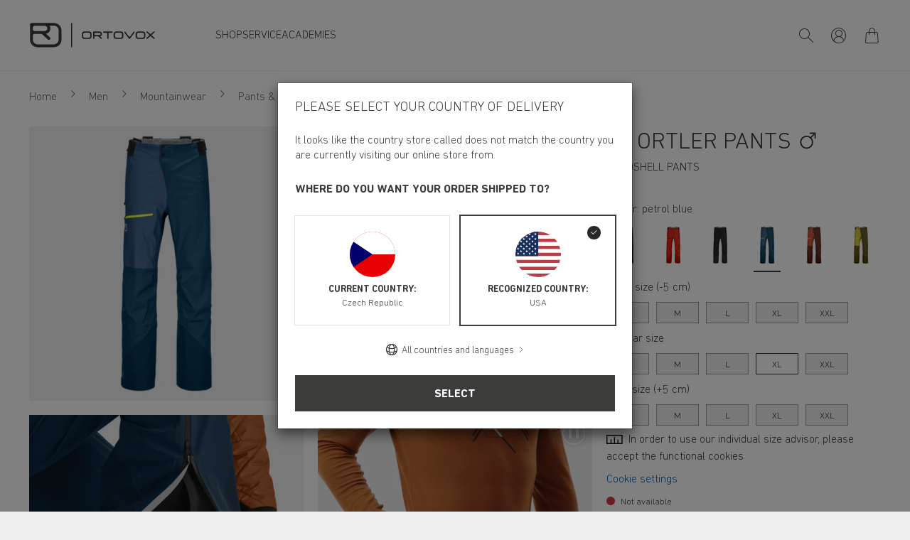

--- FILE ---
content_type: image/svg+xml
request_url: https://www.ortovox.com/cache-buster-1759921259990/static/img/flags/4x3/round/flag.svg
body_size: 169642
content:
<svg xmlns="http://www.w3.org/2000/svg" xmlns:xlink="http://www.w3.org/1999/xlink" version="1.1">
    <defs>
        <circle id="circle" cx="240" cy="240" r="240"></circle>
        <circle id="circle-small" cx="10" cy="10" r="10"></circle>
        <mask id="circle-mask" fill="white">
            <use xlink:href="#circle"></use>
        </mask>
        <mask id="circle-mask-small" fill="white">
            <use xlink:href="#circle-small"></use>
        </mask>

        <symbol id="flags_at" viewBox="0 0 480 480">
            <g id=".flags" stroke="none" stroke-width="1" fill="none" fill-rule="evenodd">
                <g id=".at">
                    <use id="Oval" fill="#FFFFFF" xlink:href="#circle"></use>
                    <g id="at" mask="url(#circle-mask)" fill-rule="nonzero">
                        <g transform="translate(-80.000000, 0.000000)">
                            <polygon id="Path" fill="#FFFFFF" points="640 480 0 480 0 0 640 0"></polygon>
                            <path d="M640,480 L0,480 L0,320 L640,320 L640,480 Z M640,160.1 L0,160.1 L0,0.1 L640,0.1 L640,160.1 Z" id="Shape" fill="#DF0000"></path>
                        </g>
                    </g>
                </g>
            </g>
        </symbol>

        <symbol id="flags_au" viewBox="0 0 480 480">
            <g id=".flags" stroke="none" stroke-width="1" fill="none" fill-rule="evenodd">
                <g id=".au">
                    <use id="Oval" fill="#FFFFFF" xlink:href="#circle"></use>
                    <g id="au" mask="url(#circle-mask)">
                        <g transform="translate(-113.000000, 0.000000)">
                            <polygon id="Path" fill="#000066" fill-rule="nonzero" points="0 0 640 0 640 480 0 480"></polygon>
                            <path d="M0,0 L0,28 L307,250 L345.7,250 L345.7,222 L38.7,0 L0,0 Z M345.7,0 L345.7,28 L38.7,250 L0,250 L0,222 L307,0 L345.7,0 Z" id="Shape" fill="#FFFFFF" fill-rule="nonzero"></path>
                            <path d="M144,0 L144,250 L201.6,250 L201.6,0 L144,0 Z M0,83.3 L0,166.7 L345.7,166.7 L345.7,83.3 L0,83.3 Z" id="Shape" fill="#FFFFFF" fill-rule="nonzero"></path>
                            <path d="M0,100 L0,150 L345.7,150 L345.7,100 L0,100 Z M155.6,0 L155.6,250 L190,250 L190,0 L155.5,0 L155.6,0 Z M0,250 L115.2,166.7 L141,166.7 L25.8,250 L0,250 Z M0,0 L115.2,83.3 L89.5,83.3 L0,18.6 L0,0 Z M204.7,83.3 L319.9,0 L345.7,0 L230.5,83.3 L204.7,83.3 Z M345.7,250 L230.5,166.7 L256.2,166.7 L345.7,231.4 L345.7,250 Z" id="Shape" fill="#CC0000" fill-rule="nonzero"></path>
                            <path d="M299.8,392.5 L256.1,396.3 L262.1,439.7 L232,408 L201.9,439.7 L207.9,396.3 L164.2,392.5 L201.9,370.2 L177.6,333.7 L218.6,349.2 L232,307.5 L245.5,349.2 L286.5,333.7 L262.2,370.2 M486.6,432.5 L476,416.7 L493.8,423.4 L499.6,405.3 L505.4,423.4 L523.2,416.7 L512.7,432.5 L529.1,442.2 L510.1,443.9 L512.7,462.8 L499.7,448.9 L486.5,462.8 L489.1,443.9 L470.1,442.3 M486.5,150.4 L476,134.6 L493.8,141.3 L499.6,123.2 L505.4,141.3 L523.2,134.6 L512.7,150.4 L529.1,160.2 L510.1,161.8 L512.7,180.7 L499.7,166.9 L486.5,180.6 L489.1,161.8 L470.1,160.2 M380.8,265 L370.3,249.2 L388.1,255.9 L393.9,237.8 L399.8,255.9 L417.6,249.2 L407,265 L423.4,274.7 L404.4,276.4 L407.1,295.3 L393.9,281.4 L380.9,295.3 L383.4,276.4 L364.4,274.8 M580.7,236.8 L570,221 L587.8,227.7 L593.6,209.6 L599.5,227.7 L617.3,221 L606.8,236.8 L623.1,246.5 L604.1,248.2 L606.7,267 L593.7,253.2 L580.5,267 L583.1,248.2 L564.1,246.5 M542,320 L531.7,326.5 L534.6,314.6 L525.3,306.8 L537.4,305.8 L542,294.6 L546.7,305.9 L558.8,306.8 L549.5,314.6 L552.4,326.5" id="Shape" fill="#FFFFFF" fill-rule="evenodd"></path>
                        </g>
                    </g>
                </g>
            </g>
        </symbol>

        <symbol id="flags_be" viewBox="0 0 480 480">
            <g id=".flags" stroke="none" stroke-width="1" fill="none" fill-rule="evenodd">
                <g id=".be">
                    <use id="Oval" fill="#FFFFFF" xlink:href="#circle"></use>
                    <g id="be" mask="url(#circle-mask)" fill-rule="nonzero">
                        <g transform="translate(-80.000000, 0.000000)" id="Path">
                            <polygon fill="#000000" points="0 0 213.3 0 213.3 480 0 480"></polygon>
                            <polygon fill="#FFD90C" points="213.3 0 426.7 0 426.7 480 213.3 480"></polygon>
                            <polygon fill="#F31830" points="426.7 0 640 0 640 480 426.7 480"></polygon>
                        </g>
                    </g>
                </g>
            </g>
        </symbol>

        <symbol id="flags_bg" viewBox="0 0 480 480">
            <g id=".flags" stroke="none" stroke-width="1" fill="none" fill-rule="evenodd">
                <g id=".bg">
                    <use id="Oval" fill="#FFFFFF" xlink:href="#circle"></use>
                    <g id="bg" mask="url(#circle-mask)" fill-rule="nonzero">
                        <g transform="translate(-80.000000, 0.000000)" id="Path">
                            <polygon fill="#D62612" points="0 320 640 320 640 480 0 480"></polygon>
                            <polygon fill="#FFFFFF" points="0 0 640 0 640 160 0 160"></polygon>
                            <polygon fill="#00966E" points="0 160 640 160 640 320 0 320"></polygon>
                        </g>
                    </g>
                </g>
            </g>
        </symbol>

        <symbol id="flags_br" viewBox="0 0 480 480">
            <g id=".flags" stroke="none" stroke-width="1" fill="none" fill-rule="evenodd">
                <g id=".br" transform="translate(0.000000, 0.000000)">
                    <use id="Oval" fill="#FFFFFF" xlink:href="#circle"></use>
                    <g id="Group-591" mask="url(#circle-mask)">
                        <g transform="translate(-120.000000, -12.000000)">
                            <polygon id="Fill-1" fill="#009B3A" points="0 504 720 504 720 0 0 0"></polygon>
                            <g id="Group-4" stroke-width="1" fill="none" transform="translate(141.200200, 112.200000)">
                                <polygon id="Fill-2" fill="#FEDF00" points="-4.16653332e-14 139.853403 219.015707 279.706806 438.031414 139.853403 219.015707 -4.16653332e-14"></polygon>
                                <path d="M219.01556,47.4973822 C270.022471,47.4973822 311.371581,88.8464921 311.371581,139.853403 C311.371581,190.860314 270.022471,232.209424 219.01556,232.209424 C168.008649,232.209424 126.659539,190.860314 126.659539,139.853403 C126.659539,88.8464921 168.008649,47.4973822 219.01556,47.4973822" id="Fill-3" fill="#002776"></path>
                                <g id="Group-7" transform="translate(126.659539, 47.497382)">
                                    <mask id="mask-4" fill="white">
                                        <path d="M0,92.3560209 C0,143.362932 41.3491099,184.712042 92.3560209,184.712042 L92.3560209,184.712042 C143.362932,184.712042 184.712042,143.362932 184.712042,92.3560209 L184.712042,92.3560209 C184.712042,41.3491099 143.362932,0 92.3560209,0 L92.3560209,0 C41.3491099,0 0,41.3491099 0,92.3560209 L0,92.3560209 Z"></path>
                                    </mask>
                                    <g id="Clip-6"></g>
                                    <path d="M-184.712042,277.068063 C-184.712042,153.19445 -84.2924607,52.7748691 39.5811518,52.7748691 C163.454764,52.7748691 263.874346,153.19445 263.874346,277.068063 L250.680628,277.068063 C250.680628,160.481047 156.168168,65.9685864 39.5811518,65.9685864 C-77.0058639,65.9685864 -171.518325,160.481047 -171.518325,277.068063 L-184.712042,277.068063 Z" id="Fill-5" fill="#FFFFFF" mask="url(#mask-4)"></path>
                                </g>
                                <g id="Group-30" transform="translate(135.455351, 102.471204)" fill="#009B3A">
                                    <path d="M4.5918534,8.76429319 C5.8657801,8.60816754 6.74829319,7.2521466 6.56211518,5.73706806 C6.37593717,4.22198953 5.19216754,3.12031414 3.91824084,3.27717277 C2.64358115,3.43329843 1.76180105,4.78858639 1.94797906,6.30366492 C2.13342408,7.81874346 3.31719372,8.92041885 4.5918534,8.76429319 M4.79049215,10.3856545 C6.96012565,10.1195812 8.47960209,7.94921466 8.18347644,5.53842932 C7.88735079,3.12764398 5.88850262,1.38900524 3.71886911,1.65507853 C1.5492356,1.92188482 0.0297591623,4.09225131 0.325884817,6.50303665 C0.622010471,8.91382199 2.62085864,10.6524607 4.79049215,10.3856545" id="Fill-8"></path>
                                    <path d="M13.2456126,4.58899476 L16.629801,4.35224084 C17.2528377,4.30899476 17.7226806,3.76805236 17.6794346,3.14501571 C17.6354555,2.52197906 17.0952461,2.05286911 16.4722094,2.09611518 L13.0880209,2.33286911 L13.2456126,4.58899476 Z M11.9577592,9.59161257 L13.5871832,9.47726702 L13.3592251,6.21841885 L16.8694869,5.97286911 C18.3918953,5.86658639 19.5404817,4.54574869 19.434199,3.02260733 C19.3279162,1.49946597 18.0070785,0.350879581 16.4832042,0.457895288 L11.4695916,0.80826178 L11.9577592,9.59161257 Z" id="Fill-10"></path>
                                    <path d="M19.4162408,9.06994764 C19.3282827,7.8165445 19.1355079,5.05905759 17.2554031,5.19026178 L14.8739372,5.35664921 C17.6314241,5.16387435 17.824199,7.92209424 17.9121571,9.17549738" id="Fill-12"></path>
                                    <path d="M24.7099267,7.23572775 L27.0972565,7.19394764 C28.4151623,7.17122513 29.4655288,6.08347644 29.4428063,4.7648377 L29.4288796,4.01132984 C29.4061571,2.69342408 28.3191414,1.64305759 27.0005026,1.6657801 L24.6139058,1.70756021 L24.7099267,7.23572775 Z M23.1054241,8.89740314 L27.2511832,8.8248377 C29.3328586,8.78892147 30.9908691,7.07153927 30.9549529,4.99059686 L30.9322304,3.7335288 C30.8963141,1.6518534 29.1796649,-0.00542408377 27.0979895,0.0304921466 L22.9514974,0.103057592 L23.1054241,8.89740314 Z" id="Fill-14"></path>
                                    <polygon id="Fill-16" points="34.2738325 8.78760209 42.1849319 9.06393717 42.2421047 7.43158115 35.837288 7.20802094 35.9164503 4.94749738 40.9395916 5.12268063 40.9923665 3.61566492 35.9692251 3.44048168 36.0300628 1.68205236 42.0581257 1.89315183 42.1152984 0.260062827 34.5802199 -0.00307853403"></polygon>
                                    <polygon id="Fill-18" points="45.4324921 9.26250262 46.934377 9.39370681 47.4606597 3.38543455 48.6869424 9.54763351 50.0642199 9.66784293 52.3423351 3.8127644 51.8160524 9.82103665 53.3186702 9.95224084 54.0853717 1.1901466 51.8944817 0.998837696 49.6163665 6.85318325 48.3893508 0.691717277 46.1991937 0.499675393"></polygon>
                                    <polygon id="Fill-20" points="63.656534 11.3179372 70.1581047 12.4350052 70.4131832 10.9492461 65.3981047 10.0872565 65.7382094 8.106 69.8253298 8.80819895 70.0804084 7.32170681 65.993288 6.61950785 66.2278429 5.25762304 71.0889948 6.09322513 71.3440733 4.60673298 64.9971623 3.51605236"></polygon>
                                    <path d="M83.167623,10.2635393 L86.4521257,11.1130681 C87.0568377,11.2691937 87.6740105,10.9056335 87.8301361,10.3009215 C87.9869948,9.69620942 87.6234346,9.07976963 87.0179895,8.92291099 L83.7334869,8.0733822 L83.167623,10.2635393 Z M80.3588272,14.5991414 L81.9406073,15.0081466 L82.7586178,11.8445864 L86.1647958,12.7256335 C87.6424921,13.1082513 89.1509738,12.2198743 89.5328586,10.741445 C89.9154764,9.26374869 89.0270995,7.75526702 87.5486702,7.3733822 L82.6831204,6.11484817 L80.3588272,14.5991414 Z" id="Fill-22"></path>
                                    <path d="M94.1820314,13.2950157 L97.4174241,14.3153298 C98.0133403,14.5029738 98.6488377,14.1723979 98.8364817,13.5772147 C99.0233927,12.9812984 98.6935497,12.346534 98.0976335,12.1581571 L94.8622408,11.1378429 L94.1820314,13.2950157 Z M91.1504084,17.4781571 L92.708,17.9685236 L93.6909319,14.8526073 L97.045801,15.9110366 C98.5029738,16.3698848 100.055435,15.5621361 100.514283,14.1056963 C100.973131,12.6499895 100.164649,11.0967958 98.7089424,10.6379476 L93.9152251,9.12653403 L91.1504084,17.4781571 Z" id="Fill-24"></path>
                                    <path d="M98.280733,19.7257801 C98.6589529,18.5273508 99.4894241,15.8915393 97.6921466,15.3242094 L95.4154974,14.6066178 C98.0520419,15.437822 97.2208377,18.0743665 96.8426178,19.2720628" id="Fill-26"></path>
                                    <path d="M106.055791,20.7733613 C107.258618,21.2226806 108.667414,20.4281257 109.201759,18.9980733 C109.736105,17.5680209 109.194429,16.0441466 107.992335,15.5948272 C106.789508,15.1455079 105.381445,15.9400628 104.847099,17.3701152 C104.312021,18.8001675 104.852963,20.3240419 106.055791,20.7733613 M105.484063,22.3030995 C107.532021,23.0690681 109.881236,21.8449843 110.731497,19.570534 C111.582492,17.2953508 110.612021,14.8303246 108.564796,14.065089 C106.516838,13.2991204 104.167623,14.5232042 103.316628,16.7976545 C102.466366,19.0728377 103.436838,21.5378639 105.484063,22.3030995" id="Fill-28"></path>
                                </g>
                                <g id="Group-33" transform="translate(247.601948, 118.596859)">
                                    <mask id="mask-6" fill="white">
                                        <path d="M0.0615706806,8.78335079 L7.32104712,11.9388482 L9.07434555,7.90596859 L5.44460733,6.3278534 L6.04638743,4.94544503 L9.67612565,6.52356021 L10.828377,3.87308901 L3.56890052,0.716858639 M9.07434555,7.90596859 L9.07507853,7.90670157 L9.67612565,6.52356021 L9.67612565,6.52356021"></path>
                                    </mask>
                                    <g id="Clip-32"></g>
                                    <path d="M4.34278534,8.86309948 C5.51995812,9.37472251 6.96760209,8.65493194 7.57671204,7.25493194 C8.18508901,5.85493194 7.72477487,4.30467016 6.54760209,3.79304712 C5.36969634,3.2806911 3.92205236,4.00121466 3.31367539,5.40121466 C2.70456545,6.80121466 3.16561257,8.35147644 4.34278534,8.86309948 M3.6911623,10.3613194 C5.69587435,11.2328377 8.10665969,10.1333613 9.07493194,7.90655497 C10.0432042,5.67901571 9.20320419,3.16634555 7.19849215,2.29482723 C5.1937801,1.4233089 2.78372775,2.52205236 1.8154555,4.74959162 C0.846450262,6.97713089 1.68645026,9.48906806 3.6911623,10.3613194" id="Fill-31" fill="#009B3A" mask="url(#mask-6)"></path>
                                </g>
                                <g id="Group-590" transform="translate(136.921319, 106.869110)">
                                    <polygon id="Fill-34" fill="#009B3A" points="116.701948 18.306356 119.75556 19.6345236 119.254199 20.7860419 116.200586 19.4586073"></polygon>
                                    <polygon id="Fill-36" fill="#009B3A" points="118.603162 19.133089 119.755414 19.6344503 118.002115 23.6673298 116.849131 23.1659686"></polygon>
                                    <path d="M124.598754,21.3854031 L127.635508,22.8990157 C128.194042,23.1775497 128.872785,22.9503246 129.152052,22.3917906 C129.430586,21.8325236 129.203361,21.1537801 128.644827,20.8752461 L125.608073,19.3609005 L124.598754,21.3854031 Z M120.949958,25.0422618 L122.412262,25.7708482 L123.870168,22.8477068 L127.019068,24.4170262 C128.385351,25.0979686 130.044827,24.5430995 130.72577,23.1768168 C131.407445,21.810534 130.851843,20.1503246 129.48556,19.4693822 L124.987236,17.2264503 L120.949958,25.0422618 Z" id="Fill-38" fill="#009B3A"></path>
                                    <path d="M127.641592,28.3780733 C128.202325,27.2536754 129.435204,24.7798534 127.748607,23.9383874 L125.611958,22.8733613 C128.08578,24.1069738 126.852901,26.5807958 126.291435,27.7051937" id="Fill-40" fill="#009B3A"></path>
                                    <polygon id="Fill-42" fill="#009B3A" points="130.907843 30.1017592 137.797162 33.9997696 138.601979 32.5777801 133.024702 29.4222827 134.138105 27.4542199 138.512555 29.9287749 139.255068 28.616733 134.880618 26.141445 135.747005 24.6102408 140.996639 27.5810262 141.800723 26.1590366 135.239047 22.4464712"></polygon>
                                    <path d="M143.740785,34.4073089 C143.26801,35.149822 143.747382,35.9758953 144.806545,36.6517068 C145.86644,37.3260524 146.588429,37.3018639 146.893351,36.8254241 C147.855026,35.3154764 142.293141,33.1128586 144.007592,30.480712 C145.486021,28.2187225 148.014817,29.9786178 148.968429,30.5862618 C149.922775,31.1939058 151.453246,32.7654241 150.262147,34.5766283 L148.645916,33.5475183 C149.153141,32.7529634 148.596806,31.9884607 147.748743,31.4482513 C146.927801,30.9256335 146.260785,30.6859476 145.771152,31.4548482 C144.950942,32.6825969 150.402147,35.0017592 148.731675,37.624377 C147.498796,39.5579895 145.354817,38.7135916 143.924764,37.8024921 C142.705812,37.0255288 140.885079,35.195267 142.07178,33.3437487 L143.740785,34.4073089 Z" id="Fill-44" fill="#009B3A"></path>
                                    <path d="M153.176565,40.6469843 C152.665675,41.3631099 153.100335,42.2141047 154.123581,42.9434241 C155.146827,43.6727435 155.868817,43.6859372 156.197927,43.227089 C157.238031,41.7691832 151.798555,39.2785026 153.64934,36.739445 C155.242848,34.5580838 157.676356,36.4477173 158.597717,37.1052042 C159.517613,37.7612251 160.965257,39.4111728 159.680335,41.1571414 L158.120545,40.0452042 C158.668084,39.2777696 158.152063,38.4854136 157.334052,37.9019581 C156.541696,37.3360942 155.887141,37.0626911 155.35866,37.8044712 C154.475414,38.9882408 159.797613,41.5881361 157.991539,44.1198639 C156.66044,45.9867749 154.564105,45.0316963 153.182429,44.0472984 C152.00599,43.2072984 150.283476,41.2839476 151.565466,39.4976649 L153.176565,40.6469843 Z" id="Fill-46" fill="#009B3A"></path>
                                    <path d="M163.117665,49.4886073 C164.122586,50.2882932 165.707298,49.9672461 166.657979,48.7724817 C167.607927,47.5777173 167.563948,45.9614869 166.559026,45.162534 C165.554838,44.3628482 163.969393,44.6831623 163.019445,45.8779267 C162.068764,47.0734241 162.112743,48.6896545 163.117665,49.4886073 M162.100283,50.7669319 C163.811068,52.1280838 166.424157,51.6904921 167.936304,49.7891309 C169.44845,47.8885026 169.287194,45.2446283 167.576408,43.8842094 C165.865623,42.5223246 163.253267,42.9606492 161.74112,44.8620105 C160.228974,46.7619058 160.389497,49.4065131 162.100283,50.7669319" id="Fill-48" fill="#009B3A"></path>
                                    <polyline id="Fill-50" fill="#FFFFFF" points="6.70174869 12.439623 5.47839791 16.2042304 7.36070157 16.8155393"></polyline>
                                    <polyline id="Fill-52" fill="#FFFFFF" points="6.70174869 12.439623 7.92436649 16.2042304 6.04279581 16.8155393"></polyline>
                                    <polyline id="Fill-54" fill="#FFFFFF" points="10.4657696 15.1746806 6.50765445 15.1746806 6.50765445 17.1537382"></polyline>
                                    <polyline id="Fill-56" fill="#FFFFFF" points="10.4657696 15.1746806 7.26336126 17.5011728 6.10011518 15.9003351"></polyline>
                                    <polyline id="Fill-58" fill="#FFFFFF" points="2.93728796 15.1746806 6.13969634 17.5011728 7.30294241 15.9003351"></polyline>
                                    <polyline id="Fill-60" fill="#FFFFFF" points="2.93728796 15.1746806 6.89540314 15.1746806 6.89540314 17.1537382"></polyline>
                                    <polyline id="Fill-62" fill="#FFFFFF" points="9.02809424 19.6001466 7.80547644 15.8355393 5.92317277 16.4475812"></polyline>
                                    <polyline id="Fill-64" fill="#FFFFFF" points="9.02809424 19.6001466 5.82568586 17.2736545 6.98893194 15.6728168"></polyline>
                                    <polyline id="Fill-66" fill="#FFFFFF" points="4.37496335 19.6001466 7.57737173 17.2736545 6.41412565 15.6728168"></polyline>
                                    <polyline id="Fill-68" fill="#FFFFFF" points="4.37496335 19.6001466 5.59831414 15.8355393 7.4806178 16.4475812"></polyline>
                                    <polyline id="Fill-70" fill="#FFFFFF" points="14.8690262 51.2666806 13.6464084 55.031288 15.5279791 55.6433298"></polyline>
                                    <polyline id="Fill-72" fill="#FFFFFF" points="14.8690262 51.2666806 16.092377 55.031288 14.2100733 55.6433298"></polyline>
                                    <polyline id="Fill-74" fill="#FFFFFF" points="18.6334869 54.0017382 14.6753717 54.0017382 14.6753717 55.9807958"></polyline>
                                    <polyline id="Fill-76" fill="#FFFFFF" points="18.6334869 54.0017382 15.4310785 56.3289634 14.2678325 54.7273927"></polyline>
                                    <polyline id="Fill-78" fill="#FFFFFF" points="11.1046387 54.0017382 14.3070471 56.3289634 15.4702932 54.7273927"></polyline>
                                    <polyline id="Fill-80" fill="#FFFFFF" points="11.1046387 54.0017382 15.0627539 54.0017382 15.0627539 55.9807958"></polyline>
                                    <polyline id="Fill-82" fill="#FFFFFF" points="17.1958115 58.4275707 15.9724607 54.6629634 14.0901571 55.2742723"></polyline>
                                    <polyline id="Fill-84" fill="#FFFFFF" points="17.1958115 58.4275707 13.9934031 56.1003455 15.1566492 54.5002408"></polyline>
                                    <polyline id="Fill-86" fill="#FFFFFF" points="12.5426806 58.4275707 15.745089 56.1003455 14.5818429 54.5002408"></polyline>
                                    <polyline id="Fill-88" fill="#FFFFFF" points="12.5426806 58.4275707 13.7652984 54.6629634 15.6476021 55.2742723"></polyline>
                                    <polyline id="Fill-90" fill="#FFFFFF" points="3.56003141 60.2199372 2.54118325 63.356377 4.10976963 63.866534"></polyline>
                                    <polyline id="Fill-92" fill="#FFFFFF" points="3.56003141 60.2199372 4.57961257 63.356377 3.01102618 63.866534"></polyline>
                                    <polyline id="Fill-94" fill="#FFFFFF" points="6.69705759 62.4990785 3.39862827 62.4990785 3.39862827 64.1482932"></polyline>
                                    <polyline id="Fill-96" fill="#FFFFFF" points="6.69705759 62.4990785 4.02826178 64.437822 3.05925654 63.1037906"></polyline>
                                    <polyline id="Fill-98" fill="#FFFFFF" points="0.423005236 62.4990785 3.09180105 64.437822 4.06080628 63.1037906"></polyline>
                                    <polyline id="Fill-100" fill="#FFFFFF" points="0.423005236 62.4990785 3.72143455 62.4990785 3.72143455 64.1482932"></polyline>
                                    <polyline id="Fill-102" fill="#FFFFFF" points="5.49884817 66.1869424 4.48 63.0497696 2.91141361 63.5591937"></polyline>
                                    <polyline id="Fill-104" fill="#FFFFFF" points="5.49884817 66.1869424 2.83078534 64.247466 3.79979058 62.9134346"></polyline>
                                    <polyline id="Fill-106" fill="#FFFFFF" points="1.62128796 66.1869424 4.29008377 64.247466 3.32034555 62.9134346"></polyline>
                                    <polyline id="Fill-108" fill="#FFFFFF" points="1.62128796 66.1869424 2.64086911 63.0497696 4.2094555 63.5591937"></polyline>
                                    <polyline id="Fill-110" fill="#FFFFFF" points="23.9161047 47.686199 23.3341152 49.4783455 24.229822 49.7700733"></polyline>
                                    <polyline id="Fill-112" fill="#FFFFFF" points="23.9161047 47.686199 24.4988272 49.4783455 23.6023874 49.7700733"></polyline>
                                    <polyline id="Fill-114" fill="#FFFFFF" points="25.7088377 48.9882723 23.8243351 48.9882723 23.8243351 49.9308901"></polyline>
                                    <polyline id="Fill-116" fill="#FFFFFF" points="25.7088377 48.9882723 24.1834974 50.0965445 23.6300942 49.3342408"></polyline>
                                    <polyline id="Fill-118" fill="#FFFFFF" points="22.1237382 48.9882723 23.6483455 50.0965445 24.2024817 49.3342408"></polyline>
                                    <polyline id="Fill-120" fill="#FFFFFF" points="22.1237382 48.9882723 24.0082408 48.9882723 24.0082408 49.9308901"></polyline>
                                    <polyline id="Fill-122" fill="#FFFFFF" points="25.0241571 51.0956021 24.4414346 49.3034555 23.5449948 49.5937173"></polyline>
                                    <polyline id="Fill-124" fill="#FFFFFF" points="25.0241571 51.0956021 23.4988168 49.9873298 24.0529529 49.2250262"></polyline>
                                    <polyline id="Fill-126" fill="#FFFFFF" points="22.8084188 51.0956021 24.3330262 49.9873298 23.779623 49.2250262"></polyline>
                                    <polyline id="Fill-128" fill="#FFFFFF" points="22.8084188 51.0956021 23.3904084 49.3034555 24.2875812 49.5937173"></polyline>
                                    <polyline id="Fill-130" fill="#FFFFFF" points="34.094178 61.0996649 33.0745969 64.2361047 34.6439162 64.7462618"></polyline>
                                    <polyline id="Fill-132" fill="#FFFFFF" points="34.094178 61.0996649 35.1137592 64.2361047 33.5451728 64.7462618"></polyline>
                                    <polyline id="Fill-134" fill="#FFFFFF" points="37.2311309 63.3788063 33.9327016 63.3788063 33.9327016 65.0280209"></polyline>
                                    <polyline id="Fill-136" fill="#FFFFFF" points="37.2311309 63.3788063 34.5623351 65.3175497 33.5933298 63.9827853"></polyline>
                                    <polyline id="Fill-138" fill="#FFFFFF" points="30.9571518 63.3788063 33.6259476 65.3175497 34.5949529 63.9827853"></polyline>
                                    <polyline id="Fill-140" fill="#FFFFFF" points="30.9571518 63.3788063 34.2555812 63.3788063 34.2555812 65.0280209"></polyline>
                                    <polyline id="Fill-142" fill="#FFFFFF" points="36.0329215 67.0665969 35.0133403 63.9294241 33.4454869 64.4388482"></polyline>
                                    <polyline id="Fill-144" fill="#FFFFFF" points="36.0329215 67.0665969 33.3641257 65.1271204 34.3338639 63.793089"></polyline>
                                    <polyline id="Fill-146" fill="#FFFFFF" points="32.1553613 67.0665969 34.8241571 65.1271204 33.8544188 63.793089"></polyline>
                                    <polyline id="Fill-148" fill="#FFFFFF" points="32.1553613 67.0665969 33.1749424 63.9294241 34.7435288 64.4388482"></polyline>
                                    <polyline id="Fill-150" fill="#FFFFFF" points="31.3297277 70.9319895 30.5146492 73.4417277 31.7695183 73.848534"></polyline>
                                    <polyline id="Fill-152" fill="#FFFFFF" points="31.3297277 70.9319895 32.1455393 73.4417277 30.8906702 73.848534"></polyline>
                                    <polyline id="Fill-154" fill="#FFFFFF" points="33.8393194 72.7551414 31.2005759 72.7551414 31.2005759 74.0745131"></polyline>
                                    <polyline id="Fill-156" fill="#FFFFFF" points="33.8393194 72.7551414 31.7048691 74.3061361 30.9293717 73.238911"></polyline>
                                    <polyline id="Fill-158" fill="#FFFFFF" points="28.8200628 72.7551414 30.9552461 74.3061361 31.7307435 73.238911"></polyline>
                                    <polyline id="Fill-160" fill="#FFFFFF" points="28.8200628 72.7551414 31.4588063 72.7551414 31.4588063 74.0745131"></polyline>
                                    <polyline id="Fill-162" fill="#FFFFFF" points="32.8808691 75.7056963 32.0657906 73.1959581 30.8109215 73.6034974"></polyline>
                                    <polyline id="Fill-164" fill="#FFFFFF" points="32.8808691 75.7056963 30.7456859 74.1547016 31.5219162 73.0874764"></polyline>
                                    <polyline id="Fill-166" fill="#FFFFFF" points="29.7789529 75.7056963 31.9134031 74.1547016 31.1379058 73.0874764"></polyline>
                                    <polyline id="Fill-168" fill="#FFFFFF" points="29.7789529 75.7056963 30.5940314 73.1959581 31.8489005 73.6034974"></polyline>
                                    <polyline id="Fill-170" fill="#FFFFFF" points="110.743592 0.376900524 109.520241 4.14150785 111.402545 4.75281675"></polyline>
                                    <polyline id="Fill-172" fill="#FFFFFF" points="110.743592 0.376900524 111.966942 4.14150785 110.084639 4.75281675"></polyline>
                                    <polyline id="Fill-174" fill="#FFFFFF" points="114.508052 3.11195812 110.549937 3.11195812 110.549937 5.09101571"></polyline>
                                    <polyline id="Fill-176" fill="#FFFFFF" points="114.508052 3.11195812 111.305644 5.43845026 110.142398 3.83761257"></polyline>
                                    <polyline id="Fill-178" fill="#FFFFFF" points="106.979204 3.11195812 110.18088 5.43845026 111.344126 3.83761257"></polyline>
                                    <polyline id="Fill-180" fill="#FFFFFF" points="106.979204 3.11195812 110.936586 3.11195812 110.936586 5.09101571"></polyline>
                                    <polyline id="Fill-182" fill="#FFFFFF" points="113.07001 7.53742408 111.84666 3.77281675 109.965089 4.38412565"></polyline>
                                    <polyline id="Fill-184" fill="#FFFFFF" points="113.07001 7.53742408 109.867602 5.21093194 111.031581 3.61009424"></polyline>
                                    <polyline id="Fill-186" fill="#FFFFFF" points="108.417246 7.53742408 111.618921 5.21093194 110.455675 3.61009424"></polyline>
                                    <polyline id="Fill-188" fill="#FFFFFF" points="108.417246 7.53742408 109.639864 3.77281675 111.522168 4.38412565"></polyline>
                                    <polyline id="Fill-190" fill="#FFFFFF" points="146.806565 61.4446806 145.583215 65.209288 147.464785 65.8213298"></polyline>
                                    <polyline id="Fill-192" fill="#FFFFFF" points="146.806565 61.4446806 148.029183 65.209288 146.147613 65.8213298"></polyline>
                                    <polyline id="Fill-194" fill="#FFFFFF" points="150.571026 64.1798115 146.612911 64.1798115 146.612911 66.1588691"></polyline>
                                    <polyline id="Fill-196" fill="#FFFFFF" points="150.571026 64.1798115 147.368618 66.5070366 146.205372 64.905466"></polyline>
                                    <polyline id="Fill-198" fill="#FFFFFF" points="143.042178 64.1798115 146.243853 66.5070366 147.407099 64.905466"></polyline>
                                    <polyline id="Fill-200" fill="#FFFFFF" points="143.042178 64.1798115 146.99956 64.1798115 146.99956 66.1588691"></polyline>
                                    <polyline id="Fill-202" fill="#FFFFFF" points="149.132984 68.605644 147.909634 64.8410366 146.028063 65.4523455"></polyline>
                                    <polyline id="Fill-204" fill="#FFFFFF" points="149.132984 68.605644 145.930576 66.2784188 147.093822 64.6783141"></polyline>
                                    <polyline id="Fill-206" fill="#FFFFFF" points="144.479487 68.605644 147.681895 66.2784188 146.518649 64.6783141"></polyline>
                                    <polyline id="Fill-208" fill="#FFFFFF" points="144.479487 68.605644 145.702838 64.8410366 147.585141 65.4523455"></polyline>
                                    <polyline id="Fill-210" fill="#FFFFFF" points="159.623089 63.6436335 158.80801 66.1533717 160.06288 66.560911"></polyline>
                                    <polyline id="Fill-212" fill="#FFFFFF" points="159.623089 63.6436335 160.438168 66.1533717 159.183298 66.560911"></polyline>
                                    <polyline id="Fill-214" fill="#FFFFFF" points="162.132681 65.4675183 159.493937 65.4675183 159.493937 66.7868901"></polyline>
                                    <polyline id="Fill-216" fill="#FFFFFF" points="162.132681 65.4675183 159.99823 67.0185131 159.222 65.950555"></polyline>
                                    <polyline id="Fill-218" fill="#FFFFFF" points="157.113497 65.4675183 159.247948 67.0185131 160.024178 65.950555"></polyline>
                                    <polyline id="Fill-220" fill="#FFFFFF" points="157.113497 65.4675183 159.752241 65.4675183 159.752241 66.7868901"></polyline>
                                    <polyline id="Fill-222" fill="#FFFFFF" points="161.17423 68.4173403 160.359152 65.9076021 159.104283 66.3158743"></polyline>
                                    <polyline id="Fill-224" fill="#FFFFFF" points="161.17423 68.4173403 159.039047 66.8663455 159.815277 65.7991204"></polyline>
                                    <polyline id="Fill-226" fill="#FFFFFF" points="158.071948 68.4173403 160.206398 66.8663455 159.430901 65.7991204"></polyline>
                                    <polyline id="Fill-228" fill="#FFFFFF" points="158.071948 68.4173403 158.887026 65.9076021 160.141895 66.3158743"></polyline>
                                    <polyline id="Fill-230" fill="#FFFFFF" points="150.57601 70.2720105 149.556429 73.4091832 151.125016 73.9193403"></polyline>
                                    <polyline id="Fill-232" fill="#FFFFFF" points="150.57601 70.2720105 151.595592 73.4091832 150.027005 73.9193403"></polyline>
                                    <polyline id="Fill-234" fill="#FFFFFF" points="153.71267 72.5511518 150.414241 72.5511518 150.414241 74.2003665"></polyline>
                                    <polyline id="Fill-236" fill="#FFFFFF" points="153.71267 72.5511518 151.043874 74.4906283 150.074869 73.1558639"></polyline>
                                    <polyline id="Fill-238" fill="#FFFFFF" points="147.438618 72.5511518 150.107414 74.4906283 151.077152 73.1558639"></polyline>
                                    <polyline id="Fill-240" fill="#FFFFFF" points="147.438618 72.5511518 150.737047 72.5511518 150.737047 74.2003665"></polyline>
                                    <polyline id="Fill-242" fill="#FFFFFF" points="152.514387 76.2389424 151.494806 73.1025026 149.926953 73.6119267"></polyline>
                                    <polyline id="Fill-244" fill="#FFFFFF" points="152.514387 76.2389424 149.845592 74.300199 150.816063 72.9661675"></polyline>
                                    <polyline id="Fill-246" fill="#FFFFFF" points="148.636901 76.2389424 151.305696 74.300199 150.335958 72.9661675"></polyline>
                                    <polyline id="Fill-248" fill="#FFFFFF" points="148.636901 76.2389424 149.656482 73.1025026 151.225068 73.6119267"></polyline>
                                    <polyline id="Fill-250" fill="#FFFFFF" points="128.335215 89.623089 127.315634 92.7595288 128.88422 93.2696859"></polyline>
                                    <polyline id="Fill-252" fill="#FFFFFF" points="128.335215 89.623089 129.354796 92.7595288 127.785476 93.2696859"></polyline>
                                    <polyline id="Fill-254" fill="#FFFFFF" points="131.471874 91.9022304 128.173445 91.9022304 128.173445 93.551445"></polyline>
                                    <polyline id="Fill-256" fill="#FFFFFF" points="131.471874 91.9022304 128.803079 93.8417068 127.834073 92.5069424"></polyline>
                                    <polyline id="Fill-258" fill="#FFFFFF" points="125.197895 91.9022304 127.866691 93.8417068 128.836429 92.5069424"></polyline>
                                    <polyline id="Fill-260" fill="#FFFFFF" points="125.197895 91.9022304 128.496325 91.9022304 128.496325 93.551445"></polyline>
                                    <polyline id="Fill-262" fill="#FFFFFF" points="130.273665 95.5900209 129.254084 92.4528482 127.68623 92.9622723"></polyline>
                                    <polyline id="Fill-264" fill="#FFFFFF" points="130.273665 95.5900209 127.604869 93.6505445 128.57534 92.3165131"></polyline>
                                    <polyline id="Fill-266" fill="#FFFFFF" points="126.396105 95.5900209 129.064901 93.6505445 128.095162 92.3165131"></polyline>
                                    <polyline id="Fill-268" fill="#FFFFFF" points="126.396105 95.5900209 127.415686 92.4528482 128.983539 92.9622723"></polyline>
                                    <polyline id="Fill-270" fill="#FFFFFF" points="128.209288 99.5813403 127.394209 102.091079 128.649079 102.497885"></polyline>
                                    <polyline id="Fill-272" fill="#FFFFFF" points="128.209288 99.5813403 129.024366 102.091079 127.769497 102.497885"></polyline>
                                    <polyline id="Fill-274" fill="#FFFFFF" points="130.71888 101.404492 128.080136 101.404492 128.080136 102.723864"></polyline>
                                    <polyline id="Fill-276" fill="#FFFFFF" points="130.71888 101.404492 128.584429 102.955487 127.808199 101.888262"></polyline>
                                    <polyline id="Fill-278" fill="#FFFFFF" points="125.699623 101.404492 127.834806 102.955487 128.610304 101.888262"></polyline>
                                    <polyline id="Fill-280" fill="#FFFFFF" points="125.699623 101.404492 128.339099 101.404492 128.339099 102.723864"></polyline>
                                    <polyline id="Fill-282" fill="#FFFFFF" points="129.760429 104.354314 128.945351 101.845309 127.690482 102.252848"></polyline>
                                    <polyline id="Fill-284" fill="#FFFFFF" points="129.760429 104.354314 127.625979 102.804052 128.401476 101.736094"></polyline>
                                    <polyline id="Fill-286" fill="#FFFFFF" points="126.658147 104.354314 128.79333 102.804052 128.017099 101.736094"></polyline>
                                    <polyline id="Fill-288" fill="#FFFFFF" points="126.658147 104.354314 127.473958 101.845309 128.728827 102.252848"></polyline>
                                    <polyline id="Fill-290" fill="#FFFFFF" points="137.50756 82.994712 136.692482 85.5044503 137.947351 85.9119895"></polyline>
                                    <polyline id="Fill-292" fill="#FFFFFF" points="137.50756 82.994712 138.323372 85.5044503 137.068503 85.9119895"></polyline>
                                    <polyline id="Fill-294" fill="#FFFFFF" points="140.017152 84.8178639 137.378408 84.8178639 137.378408 86.1372356"></polyline>
                                    <polyline id="Fill-296" fill="#FFFFFF" points="140.017152 84.8178639 137.882702 86.3688586 137.107204 85.3016335"></polyline>
                                    <polyline id="Fill-298" fill="#FFFFFF" points="134.997969 84.8178639 137.133152 86.3688586 137.908649 85.3016335"></polyline>
                                    <polyline id="Fill-300" fill="#FFFFFF" points="134.997969 84.8178639 137.637445 84.8178639 137.637445 86.1372356"></polyline>
                                    <polyline id="Fill-302" fill="#FFFFFF" points="139.058702 87.7684188 138.243623 85.2586806 136.988754 85.6662199"></polyline>
                                    <polyline id="Fill-304" fill="#FFFFFF" points="139.058702 87.7684188 136.924251 86.2174241 137.699749 85.150199"></polyline>
                                    <polyline id="Fill-306" fill="#FFFFFF" points="135.957152 87.7684188 138.091602 86.2174241 137.316105 85.150199"></polyline>
                                    <polyline id="Fill-308" fill="#FFFFFF" points="135.957152 87.7684188 136.77223 85.2586806 138.027099 85.6662199"></polyline>
                                    <polyline id="Fill-310" fill="#FFFFFF" points="144.921183 77.6856335 143.901602 80.8228063 145.470921 81.3329634"></polyline>
                                    <polyline id="Fill-312" fill="#FFFFFF" points="144.921183 77.6856335 145.940764 80.8228063 144.372178 81.3329634"></polyline>
                                    <polyline id="Fill-314" fill="#FFFFFF" points="148.058503 79.9647016 144.760073 79.9647016 144.760073 81.6139162"></polyline>
                                    <polyline id="Fill-316" fill="#FFFFFF" points="148.058503 79.9647016 145.389707 81.904178 144.420702 80.5694136"></polyline>
                                    <polyline id="Fill-318" fill="#FFFFFF" points="141.784524 79.9647016 144.453319 81.904178 145.422325 80.5694136"></polyline>
                                    <polyline id="Fill-320" fill="#FFFFFF" points="141.784524 79.9647016 145.082953 79.9647016 145.082953 81.6139162"></polyline>
                                    <polyline id="Fill-322" fill="#FFFFFF" points="146.860293 83.6525654 145.840712 80.5161257 144.272859 81.0255497"></polyline>
                                    <polyline id="Fill-324" fill="#FFFFFF" points="146.860293 83.6525654 144.191497 81.713822 145.161236 80.3797906"></polyline>
                                    <polyline id="Fill-326" fill="#FFFFFF" points="142.982733 83.6525654 145.651529 81.713822 144.681791 80.3797906"></polyline>
                                    <polyline id="Fill-328" fill="#FFFFFF" points="142.982733 83.6525654 144.002314 80.5161257 145.570168 81.0255497"></polyline>
                                    <polyline id="Fill-330" fill="#FFFFFF" points="127.958021 81.2352565 127.142942 83.7449948 128.397812 84.152534"></polyline>
                                    <polyline id="Fill-332" fill="#FFFFFF" points="127.958021 81.2352565 128.773099 83.7449948 127.51823 84.152534"></polyline>
                                    <polyline id="Fill-334" fill="#FFFFFF" points="130.467613 83.0591414 127.828869 83.0591414 127.828869 84.3785131"></polyline>
                                    <polyline id="Fill-336" fill="#FFFFFF" points="130.467613 83.0591414 128.333162 84.6101361 127.556932 83.542178"></polyline>
                                    <polyline id="Fill-338" fill="#FFFFFF" points="125.448429 83.0591414 127.583613 84.6101361 128.35911 83.542178"></polyline>
                                    <polyline id="Fill-340" fill="#FFFFFF" points="125.448429 83.0591414 128.087906 83.0591414 128.087906 84.3785131"></polyline>
                                    <polyline id="Fill-342" fill="#FFFFFF" points="129.509162 86.0089634 128.694084 83.4992251 127.439215 83.9074974"></polyline>
                                    <polyline id="Fill-344" fill="#FFFFFF" points="129.509162 86.0089634 127.374712 84.4579686 128.150209 83.3907435"></polyline>
                                    <polyline id="Fill-346" fill="#FFFFFF" points="126.40688 86.0089634 128.542063 84.4579686 127.765832 83.3907435"></polyline>
                                    <polyline id="Fill-348" fill="#FFFFFF" points="126.40688 86.0089634 127.221958 83.4992251 128.476827 83.9074974"></polyline>
                                    <polyline id="Fill-350" fill="#FFFFFF" points="46.9109948 33.4556754 45.8914136 36.5928482 47.460733 37.1022723"></polyline>
                                    <polyline id="Fill-352" fill="#FFFFFF" points="46.9109948 33.4556754 47.9305759 36.5928482 46.3612565 37.1022723"></polyline>
                                    <polyline id="Fill-354" fill="#FFFFFF" points="50.0480209 35.7344503 46.7495916 35.7344503 46.7495916 37.3836649"></polyline>
                                    <polyline id="Fill-356" fill="#FFFFFF" points="50.0480209 35.7344503 47.3792251 37.6739267 46.4102199 36.3391623"></polyline>
                                    <polyline id="Fill-358" fill="#FFFFFF" points="43.7739686 35.7344503 46.4427644 37.6739267 47.4117696 36.3391623"></polyline>
                                    <polyline id="Fill-360" fill="#FFFFFF" points="43.7739686 35.7344503 47.0723979 35.7344503 47.0723979 37.3836649"></polyline>
                                    <polyline id="Fill-362" fill="#FFFFFF" points="48.8497382 39.4222408 47.8301571 36.285801 46.2623037 36.7952251"></polyline>
                                    <polyline id="Fill-364" fill="#FFFFFF" points="48.8497382 39.4222408 46.1809424 37.4834974 47.1506806 36.149466"></polyline>
                                    <polyline id="Fill-366" fill="#FFFFFF" points="44.9722513 39.4222408 47.6410471 37.4834974 46.6713089 36.149466"></polyline>
                                    <polyline id="Fill-368" fill="#FFFFFF" points="44.9722513 39.4222408 45.9918325 36.285801 47.5596859 36.7952251"></polyline>
                                    <polyline id="Fill-370" fill="#FFFFFF" points="107.225414 25.6963037 106.409602 28.2060419 107.664471 28.6135812"></polyline>
                                    <polyline id="Fill-372" fill="#FFFFFF" points="107.225414 25.6963037 108.040492 28.2060419 106.785623 28.6135812"></polyline>
                                    <polyline id="Fill-374" fill="#FFFFFF" points="109.735079 27.519822 107.095602 27.519822 107.095602 28.8391937"></polyline>
                                    <polyline id="Fill-376" fill="#FFFFFF" points="109.735079 27.519822 107.599895 29.0708168 106.824398 28.0035916"></polyline>
                                    <polyline id="Fill-378" fill="#FFFFFF" points="104.715822 27.519822 106.850272 29.0708168 107.62577 28.0035916"></polyline>
                                    <polyline id="Fill-380" fill="#FFFFFF" points="104.715822 27.519822 107.354565 27.519822 107.354565 28.8391937"></polyline>
                                    <polyline id="Fill-382" fill="#FFFFFF" points="108.775895 30.4700105 107.960817 27.9602723 106.705948 28.3678115"></polyline>
                                    <polyline id="Fill-384" fill="#FFFFFF" points="108.775895 30.4700105 106.641445 28.9190157 107.416942 27.8517906"></polyline>
                                    <polyline id="Fill-386" fill="#FFFFFF" points="105.674272 30.4700105 107.808723 28.9190157 107.033225 27.8517906"></polyline>
                                    <polyline id="Fill-388" fill="#FFFFFF" points="105.674272 30.4700105 106.489351 27.9602723 107.74422 28.3678115"></polyline>
                                    <polyline id="Fill-390" fill="#FFFFFF" points="82.0942408 70.4924921 80.871623 74.2570995 82.7531937 74.8684084"></polyline>
                                    <polyline id="Fill-392" fill="#FFFFFF" points="82.0942408 70.4924921 83.3175916 74.2570995 81.435288 74.8684084"></polyline>
                                    <polyline id="Fill-394" fill="#FFFFFF" points="85.8586283 73.2268168 81.9005131 73.2268168 81.9005131 75.2058743"></polyline>
                                    <polyline id="Fill-396" fill="#FFFFFF" points="85.8586283 73.2268168 82.6562199 75.5540419 81.4929738 73.9524712"></polyline>
                                    <polyline id="Fill-398" fill="#FFFFFF" points="78.3298534 73.2268168 81.5322618 75.5540419 82.6955079 73.9524712"></polyline>
                                    <polyline id="Fill-400" fill="#FFFFFF" points="78.3298534 73.2268168 82.2879686 73.2268168 82.2879686 75.2058743"></polyline>
                                    <polyline id="Fill-402" fill="#FFFFFF" points="84.4205864 77.6526492 83.1972356 73.8880419 81.3156649 74.4993508"></polyline>
                                    <polyline id="Fill-404" fill="#FFFFFF" points="84.4205864 77.6526492 81.218178 75.3254241 82.3821571 73.7253194"></polyline>
                                    <polyline id="Fill-406" fill="#FFFFFF" points="79.7678953 77.6526492 82.9695707 75.3254241 81.8063246 73.7253194"></polyline>
                                    <polyline id="Fill-408" fill="#FFFFFF" points="79.7678953 77.6526492 80.9905131 73.8880419 82.8728168 74.4993508"></polyline>
                                    <polyline id="Fill-410" fill="#FFFFFF" points="92.7747749 52.8063874 91.7551937 55.9428272 93.3237801 56.4529843"></polyline>
                                    <polyline id="Fill-412" fill="#FFFFFF" points="92.7747749 52.8063874 93.794356 55.9428272 92.2257696 56.4529843"></polyline>
                                    <polyline id="Fill-414" fill="#FFFFFF" points="95.9121675 55.0854555 92.6137382 55.0854555 92.6137382 56.7346702"></polyline>
                                    <polyline id="Fill-416" fill="#FFFFFF" points="95.9121675 55.0854555 93.2433717 57.024199 92.2736335 55.6894346"></polyline>
                                    <polyline id="Fill-418" fill="#FFFFFF" points="89.6381152 55.0854555 92.306911 57.024199 93.2759162 55.6894346"></polyline>
                                    <polyline id="Fill-420" fill="#FFFFFF" points="89.6381152 55.0854555 92.9365445 55.0854555 92.9365445 56.7346702"></polyline>
                                    <polyline id="Fill-422" fill="#FFFFFF" points="94.7138848 58.7733194 93.6943037 55.6361466 92.1257173 56.1455707"></polyline>
                                    <polyline id="Fill-424" fill="#FFFFFF" points="94.7138848 58.7733194 92.045089 56.8338429 93.0148272 55.4998115"></polyline>
                                    <polyline id="Fill-426" fill="#FFFFFF" points="90.8363979 58.7733194 93.5051937 56.8338429 92.5347225 55.4998115"></polyline>
                                    <polyline id="Fill-428" fill="#FFFFFF" points="90.8363979 58.7733194 91.8559791 55.6361466 93.4238325 56.1455707"></polyline>
                                    <polyline id="Fill-430" fill="#FFFFFF" points="82.0942408 44.5130366 81.0746597 47.6502094 82.6439791 48.1603665"></polyline>
                                    <polyline id="Fill-432" fill="#FFFFFF" points="82.0942408 44.5130366 83.113822 47.6502094 81.5445026 48.1603665"></polyline>
                                    <polyline id="Fill-434" fill="#FFFFFF" points="85.2309005 46.792178 81.9324712 46.792178 81.9324712 48.4413927"></polyline>
                                    <polyline id="Fill-436" fill="#FFFFFF" points="85.2309005 46.792178 82.5628377 48.7316545 81.5938325 47.3968901"></polyline>
                                    <polyline id="Fill-438" fill="#FFFFFF" points="78.9572147 46.792178 81.6260105 48.7316545 82.5950157 47.3968901"></polyline>
                                    <polyline id="Fill-440" fill="#FFFFFF" points="78.9572147 46.792178 82.255644 46.792178 82.255644 48.4413927"></polyline>
                                    <polyline id="Fill-442" fill="#FFFFFF" points="84.0333508 50.4799686 83.0137696 47.3435288 81.4451832 47.8529529"></polyline>
                                    <polyline id="Fill-444" fill="#FFFFFF" points="84.0333508 50.4799686 81.364555 48.5404921 82.3342932 47.2071937"></polyline>
                                    <polyline id="Fill-446" fill="#FFFFFF" points="80.1554974 50.4799686 82.8242932 48.5404921 81.854555 47.2071937"></polyline>
                                    <polyline id="Fill-448" fill="#FFFFFF" points="80.1554974 50.4799686 81.1750785 47.3435288 82.7429319 47.8529529"></polyline>
                                    <polyline id="Fill-450" fill="#FFFFFF" points="72.7959686 53.4656335 71.9801571 55.9753717 73.2350262 56.382911"></polyline>
                                    <polyline id="Fill-452" fill="#FFFFFF" points="72.7959686 53.4656335 73.6110471 55.9753717 72.356178 56.382911"></polyline>
                                    <polyline id="Fill-454" fill="#FFFFFF" points="75.3055602 55.2895183 72.6668168 55.2895183 72.6668168 56.6088901"></polyline>
                                    <polyline id="Fill-456" fill="#FFFFFF" points="75.3055602 55.2895183 73.170377 56.8405131 72.3948796 55.772555"></polyline>
                                    <polyline id="Fill-458" fill="#FFFFFF" points="70.2863037 55.2895183 72.4207539 56.8405131 73.1962513 55.772555"></polyline>
                                    <polyline id="Fill-460" fill="#FFFFFF" points="70.2863037 55.2895183 72.9250471 55.2895183 72.9250471 56.6088901"></polyline>
                                    <polyline id="Fill-462" fill="#FFFFFF" points="74.3467435 58.2393403 73.5316649 55.7296021 72.2767958 56.1378743"></polyline>
                                    <polyline id="Fill-464" fill="#FFFFFF" points="74.3467435 58.2393403 72.2122932 56.6883455 72.9877906 55.6211204"></polyline>
                                    <polyline id="Fill-466" fill="#FFFFFF" points="71.2447539 58.2393403 73.3799372 56.6883455 72.6037068 55.6211204"></polyline>
                                    <polyline id="Fill-468" fill="#FFFFFF" points="71.2447539 58.2393403 72.0598325 55.7296021 73.3147016 56.1378743"></polyline>
                                    <polyline id="Fill-470" fill="#FFFFFF" points="77.4450681 60.6279895 76.8623455 62.4208691 77.7587853 62.7125969"></polyline>
                                    <polyline id="Fill-472" fill="#FFFFFF" points="77.4450681 60.6279895 78.0270576 62.4208691 77.1313508 62.7125969"></polyline>
                                    <polyline id="Fill-474" fill="#FFFFFF" points="79.2374346 61.9307225 77.3529319 61.9307225 77.3529319 62.8726073"></polyline>
                                    <polyline id="Fill-476" fill="#FFFFFF" points="79.2374346 61.9307225 77.7128272 63.0389948 77.1586911 62.2759581"></polyline>
                                    <polyline id="Fill-478" fill="#FFFFFF" points="75.6523351 61.9307225 77.1776754 63.0389948 77.7310785 62.2759581"></polyline>
                                    <polyline id="Fill-480" fill="#FFFFFF" points="75.6523351 61.9307225 77.5375707 61.9307225 77.5375707 62.8726073"></polyline>
                                    <polyline id="Fill-482" fill="#FFFFFF" points="78.5528272 64.0380524 77.9708377 62.2459058 77.0743979 62.5361675"></polyline>
                                    <polyline id="Fill-484" fill="#FFFFFF" points="78.5528272 64.0380524 77.0282199 62.9297801 77.581623 62.1674764"></polyline>
                                    <polyline id="Fill-486" fill="#FFFFFF" points="76.3370157 64.0380524 77.862356 62.9297801 77.3082199 62.1674764"></polyline>
                                    <polyline id="Fill-488" fill="#FFFFFF" points="76.3370157 64.0380524 76.9197382 62.2459058 77.816178 62.5361675"></polyline>
                                    <polyline id="Fill-490" fill="#FFFFFF" points="109.737937 91.8850052 108.718356 95.021445 110.287675 95.5316021"></polyline>
                                    <polyline id="Fill-492" fill="#FFFFFF" points="109.737937 91.8850052 110.757518 95.021445 109.188932 95.5316021"></polyline>
                                    <polyline id="Fill-494" fill="#FFFFFF" points="112.875257 94.1641466 109.576827 94.1641466 109.576827 95.8133613"></polyline>
                                    <polyline id="Fill-496" fill="#FFFFFF" points="112.875257 94.1641466 110.206461 96.1028901 109.237455 94.7681257"></polyline>
                                    <polyline id="Fill-498" fill="#FFFFFF" points="106.601277 94.1641466 109.270073 96.1028901 110.239079 94.7681257"></polyline>
                                    <polyline id="Fill-500" fill="#FFFFFF" points="106.601277 94.1641466 109.899707 94.1641466 109.899707 95.8133613"></polyline>
                                    <polyline id="Fill-502" fill="#FFFFFF" points="111.677047 97.8519372 110.657466 94.7147644 109.089613 95.2241885"></polyline>
                                    <polyline id="Fill-504" fill="#FFFFFF" points="111.677047 97.8519372 109.008251 95.9124607 109.97799 94.5784293"></polyline>
                                    <polyline id="Fill-506" fill="#FFFFFF" points="107.799487 97.8519372 110.468283 95.9124607 109.498545 94.5784293"></polyline>
                                    <polyline id="Fill-508" fill="#FFFFFF" points="107.799487 97.8519372 108.819068 94.7147644 110.386921 95.2241885"></polyline>
                                    <polyline id="Fill-510" fill="#FFFFFF" points="117.654681 84.3769738 116.838869 86.886712 118.093738 87.2942513"></polyline>
                                    <polyline id="Fill-512" fill="#FFFFFF" points="117.654681 84.3769738 118.469759 86.886712 117.21489 87.2942513"></polyline>
                                    <polyline id="Fill-514" fill="#FFFFFF" points="120.164346 86.2001257 117.524869 86.2001257 117.524869 87.5194974"></polyline>
                                    <polyline id="Fill-516" fill="#FFFFFF" points="120.164346 86.2001257 118.029162 87.7511204 117.253665 86.6838953"></polyline>
                                    <polyline id="Fill-518" fill="#FFFFFF" points="115.145089 86.2001257 117.279539 87.7511204 118.055037 86.6838953"></polyline>
                                    <polyline id="Fill-520" fill="#FFFFFF" points="115.145089 86.2001257 117.783832 86.2001257 117.783832 87.5194974"></polyline>
                                    <polyline id="Fill-522" fill="#FFFFFF" points="119.205162 89.1506806 118.390084 86.6409424 117.135215 87.0484817"></polyline>
                                    <polyline id="Fill-524" fill="#FFFFFF" points="119.205162 89.1506806 117.070712 87.5996859 117.846209 86.5324607"></polyline>
                                    <polyline id="Fill-526" fill="#FFFFFF" points="116.103539 89.1506806 118.23799 87.5996859 117.462492 86.5324607"></polyline>
                                    <polyline id="Fill-528" fill="#FFFFFF" points="116.103539 89.1506806 116.918618 86.6409424 118.173487 87.0484817"></polyline>
                                    <polyline id="Fill-530" fill="#FFFFFF" points="102.450314 82.1149843 101.635236 84.6247225 102.890105 85.0322618"></polyline>
                                    <polyline id="Fill-532" fill="#FFFFFF" points="102.450314 82.1149843 103.265393 84.6247225 102.010524 85.0322618"></polyline>
                                    <polyline id="Fill-534" fill="#FFFFFF" points="104.959906 83.9381361 102.321162 83.9381361 102.321162 85.2582408"></polyline>
                                    <polyline id="Fill-536" fill="#FFFFFF" points="104.959906 83.9381361 102.825455 85.4891309 102.049225 84.4219058"></polyline>
                                    <polyline id="Fill-538" fill="#FFFFFF" points="99.9407225 83.9381361 102.075173 85.4891309 102.851403 84.4219058"></polyline>
                                    <polyline id="Fill-540" fill="#FFFFFF" points="99.9407225 83.9381361 102.579466 83.9381361 102.579466 85.2582408"></polyline>
                                    <polyline id="Fill-542" fill="#FFFFFF" points="104.001455 86.8886911 103.186377 84.3789529 101.931508 84.7872251"></polyline>
                                    <polyline id="Fill-544" fill="#FFFFFF" points="104.001455 86.8886911 101.866272 85.3376963 102.642503 84.2704712"></polyline>
                                    <polyline id="Fill-546" fill="#FFFFFF" points="100.899173 86.8886911 103.033623 85.3376963 102.258126 84.2704712"></polyline>
                                    <polyline id="Fill-548" fill="#FFFFFF" points="100.899173 86.8886911 101.714251 84.3789529 102.96912 84.7872251"></polyline>
                                    <polyline id="Fill-550" fill="#FFFFFF" points="45.0262723 78.0313089 43.8029215 81.7959162 45.6852251 82.4072251"></polyline>
                                    <polyline id="Fill-552" fill="#FFFFFF" points="45.0262723 78.0313089 46.2488901 81.7959162 44.3673194 82.4072251"></polyline>
                                    <polyline id="Fill-554" fill="#FFFFFF" points="48.790733 80.7664398 44.8326178 80.7664398 44.8326178 82.7454974"></polyline>
                                    <polyline id="Fill-556" fill="#FFFFFF" points="48.790733 80.7664398 45.5883246 83.0929319 44.4250785 81.4913613"></polyline>
                                    <polyline id="Fill-558" fill="#FFFFFF" points="41.2618848 80.7664398 44.4642932 83.0929319 45.6275393 81.4913613"></polyline>
                                    <polyline id="Fill-560" fill="#FFFFFF" points="41.2618848 80.7664398 45.22 80.7664398 45.22 82.7454974"></polyline>
                                    <polyline id="Fill-562" fill="#FFFFFF" points="47.3526178 85.1915393 46.13 81.4269319 44.2476963 82.0389738"></polyline>
                                    <polyline id="Fill-564" fill="#FFFFFF" points="47.3526178 85.1915393 44.1502094 82.8650471 45.3134555 81.2642094"></polyline>
                                    <polyline id="Fill-566" fill="#FFFFFF" points="42.6995602 85.1915393 45.9019686 82.8650471 44.7387225 81.2642094"></polyline>
                                    <polyline id="Fill-568" fill="#FFFFFF" points="42.6995602 85.1915393 43.922911 81.4269319 45.8052147 82.0389738"></polyline>
                                    <polyline id="Fill-570" fill="#FFFFFF" points="82.0942408 103.916283 81.6867016 105.171152 82.3141361 105.374921"></polyline>
                                    <polyline id="Fill-572" fill="#FFFFFF" points="82.0942408 103.916283 82.5017801 105.171152 81.8743455 105.374921"></polyline>
                                    <polyline id="Fill-574" fill="#FFFFFF" points="83.3490366 104.828188 82.0296649 104.828188 82.0296649 105.487141"></polyline>
                                    <polyline id="Fill-576" fill="#FFFFFF" points="83.3490366 104.828188 82.2818115 105.603686 81.8940628 105.06934"></polyline>
                                    <polyline id="Fill-578" fill="#FFFFFF" points="80.839445 104.828188 81.9066702 105.603686 82.2944188 105.06934"></polyline>
                                    <polyline id="Fill-580" fill="#FFFFFF" points="80.839445 104.828188 82.1588168 104.828188 82.1588168 105.487141"></polyline>
                                    <polyline id="Fill-582" fill="#FFFFFF" points="82.869445 106.302733 82.4619058 105.047864 81.8344712 105.251634"></polyline>
                                    <polyline id="Fill-584" fill="#FFFFFF" points="82.869445 106.302733 81.8022199 105.527236 82.1899686 104.993623"></polyline>
                                    <polyline id="Fill-586" fill="#FFFFFF" points="81.3186702 106.302733 82.3866283 105.527236 81.9981466 104.993623"></polyline>
                                    <polyline id="Fill-588" fill="#FFFFFF" points="81.3186702 106.302733 81.7262094 105.047864 82.353644 105.251634"></polyline>
                                </g>
                            </g>
                        </g>
                    </g>
                </g>
            </g>
        </symbol>

        <symbol id="flags_ca" viewBox="0 0 480 480">
            <g id=".flags" stroke="none" stroke-width="1" fill="none" fill-rule="evenodd">
                <g id=".ca">
                    <use id="Oval" fill="#FFFFFF" xlink:href="#circle"></use>
                    <g id="ca" mask="url(#circle-mask)" fill-rule="nonzero">
                        <g transform="translate(-100.000000, 0.000000)">
                            <polygon id="Path" fill="#FFFFFF" points="170.13125 0 509.7875 0 509.7875 480 170.13125 480"></polygon>
                            <path d="M0.35,0 L170.13125,0 L170.13125,480 L0.35,480 L0.35,0 Z M509.7875,0 L679.56875,0 L679.56875,480 L509.88125,480 L509.7875,0 Z M221.0375,231.9375 L207.725,236.4375 L269.13125,290.34375 C273.81875,304.125 267.5375,308.15625 263.50625,315.46875 L330.06875,307.03125 L328.475,374.0625 L342.35,373.6875 L339.25625,307.125 L406.00625,315.09375 C401.88125,306.375 398.225,301.78125 401.975,287.90625 L463.2875,236.8125 L452.6,232.875 C443.7875,226.125 456.35,200.34375 458.225,184.03125 C458.225,184.03125 422.50625,196.3125 420.1625,189.84375 L410.975,172.3125 L378.44375,208.125 C374.88125,208.96875 373.38125,207.5625 372.5375,204.5625 L387.5375,129.75 L363.725,143.15625 C361.75625,144.09375 359.7875,143.34375 358.475,141 L335.50625,95.0625 L311.88125,142.78125 C310.1,144.46875 308.31875,144.65625 306.81875,143.53125 L284.13125,130.78125 L297.81875,204.9375 C296.69375,207.9375 294.06875,208.6875 291.06875,207.09375 L259.85,171.75 C255.81875,178.3125 253.1,188.90625 247.6625,191.34375 C242.31875,193.59375 224.225,186.84375 212.13125,184.21875 C216.25625,199.125 229.19375,223.875 221.0375,232.03125 L221.0375,231.9375 Z" id="Shape" fill="#FF0000"></path>
                        </g>
                    </g>
                </g>
            </g>
        </symbol>

        <symbol id="flags_ch" viewBox="0 0 480 480">
            <g id=".flags" stroke="none" stroke-width="1" fill="none" fill-rule="evenodd">
                <g id=".ch">
                    <mask id="mask-2" fill="white">
                        <use xlink:href="#circle"></use>
                    </mask>
                    <use id="Oval" fill="#FFFFFF" xlink:href="#circle"></use>
                    <g id="ch" mask="url(#circle-mask)">
                        <g transform="translate(-80.000000, 0.000000)">
                            <polygon id="Path" fill="#D52B1E" fill-rule="nonzero" points="0 0 640 0 640 480 0 480"></polygon>
                            <g id="Group" stroke-width="1" fill="none" fill-rule="evenodd" transform="translate(170.000000, 90.000000)">
                                <polygon id="Path" fill="#FFFFFF" fill-rule="nonzero" points="0 105 300 105 300 195 0 195"></polygon>
                                <polygon id="Path" fill="#FFFFFF" fill-rule="nonzero" points="105 0 195 0 195 300 105 300"></polygon>
                            </g>
                        </g>
                    </g>
                </g>
            </g>
        </symbol>

        <symbol id="flags_cn" viewBox="0 0 480 480">
            <g id=".flags" stroke="none" stroke-width="1" fill="none" fill-rule="evenodd">
                <g id=".chi" transform="translate(0.000000, 0.000000)">
                    <use id="Oval" fill="#FFFFFF" xlink:href="#circle"></use>
                    <g id="Flag_of_the_People's_Republic_of_China" mask="url(#circle-mask)" fill-rule="nonzero">
                        <rect id="Rectangle" fill="#EE1C25" x="0" y="0" width="900" height="600"></rect>
                        <g id="Group-5" transform="translate(64.000000, 70.199356)" fill="#FFFF00">
                            <g id="s-link" transform="translate(0.000000, 27.187764)">
                                <polygon id="s" points="58.7464789 0 94.8828384 111.216327 0.276566127 42.4808563 117.216392 42.4808563 22.6101194 111.216327"></polygon>
                            </g>
                            <g id="s-link" transform="translate(161.879532, 25.616197) rotate(23.036243) translate(-161.879532, -25.616197) translate(142.069672, 6.830986)">
                                <polygon id="s" points="19.8098592 0 31.8553123 37.0721089 0.319888239 14.1602854 39.2998301 14.1602854 7.76440599 37.0721089"></polygon>
                            </g>
                            <g id="s-link" transform="translate(203.422936, 66.984592) rotate(45.869898) translate(-203.422936, -66.984592) translate(183.613077, 48.199381)">
                                <polygon id="s" points="19.8098592 0 31.8553123 37.0721089 0.319888239 14.1602854 39.2998301 14.1602854 7.76440599 37.0721089"></polygon>
                            </g>
                            <g id="s-link" transform="translate(203.801382, 129.066940) rotate(69.945396) translate(-203.801382, -129.066940) translate(183.991523, 110.281728)">
                                <polygon id="s" points="19.8098592 -3.88296594e-14 31.8553123 37.0721089 0.319888239 14.1602854 39.2998301 14.1602854 7.76440599 37.0721089"></polygon>
                            </g>
                            <g id="s-link" transform="translate(161.813792, 169.040544) rotate(20.659808) translate(-161.813792, -169.040544) translate(142.003933, 150.255332)">
                                <polygon id="s" points="19.8098592 -1.94148297e-14 31.8553123 37.0721089 0.319888239 14.1602854 39.2998301 14.1602854 7.76440599 37.0721089"></polygon>
                            </g>
                        </g>
                    </g>
                </g>
            </g>
        </symbol>

        <symbol id="flags_cy" viewBox="0 0 480 480">
            <g id=".flags" stroke="none" stroke-width="1" fill="none" fill-rule="evenodd">
                <g id=".cy">
                    <use id="Oval" fill="#FFFFFF" xlink:href="#circle"></use>
                    <g id="cy" mask="url(#circle-mask)">
                        <g transform="translate(-69.000000, 0.000000)">
                            <polygon id="Path" fill="#FFFFFF" fill-rule="nonzero" points="0 0 640 0 640 480 0 480"></polygon>
                            <g id="Group-2" stroke-width="1" fill="none" fill-rule="evenodd" transform="translate(213.000000, 275.000000)">
                                <path d="M103.966667,70.3 C103.914656,70.2647317 103.869506,70.2207105 103.833333,70.17 L103.766667,70.17 L102.9,69.26 L100.366667,66.335 L97.1,62.24 L96.7,61.655 L92.5666667,60.42 L89.5,59.055 L91.1,57.3 L96.7,59.575 L100.833333,60.42 L108.5,65.945 L106.3,67.83 C105.517094,68.5412617 104.782225,69.3011834 104.1,70.105 L104.566667,69.78 L105.1,70.17 L104.033333,70.3 L103.966667,70.3 Z M74.8896104,61.3 C71.2281545,61.2682667 67.6416702,60.2871745 64.5,58.4578947 C64.5,58.4578947 64.9545455,57.6368421 65.9935065,56.9421053 C67.0324675,56.1842105 68.8506494,55.3631579 71.8376623,55.3 C75.3441558,55.3 79.6298701,56.5 84.5,58.7105263 C81.590053,60.3817058 78.2689118,61.2547455 74.8896104,61.2368421 L74.8896104,61.3 Z M60.1824737,58.3 C59.5151803,58.3 58.847887,58.0143802 58.4475109,57.5859504 C58.0691386,57.0917929 57.816316,56.5015294 57.7134882,55.8722315 C57.5362129,55.0777976 57.468766,54.2598397 57.5133002,53.444463 C57.7914283,53.338625 58.0857855,53.2901662 58.3807816,53.3016531 C59.7153684,53.3016531 60.7830378,54.5155374 61.2501431,55.7294216 C61.5170605,56.4434712 61.5837898,57.0147108 61.3836018,57.5145455 C61.2501431,57.9429752 60.7163084,58.228595 60.1824737,58.228595 L60.1824737,58.3 Z M87.5,55.3 C78.3702169,53.9387435 74.4949852,50.5356021 72.8529378,47.8811518 C71.1452086,45.0905759 71.5393,42.4361257 71.5393,42.4361257 C71.5393,42.4361257 72.0647551,42.3 72.8529378,42.3 C75.3488498,42.3 81.5229477,43.5931937 87.5,55.2319372 L87.5,55.3 Z M68.4425287,53.3 C64.5996169,53.3 61.6685824,52.654913 59.7145594,51.364739 C58.8793204,50.8449893 58.2035837,50.108816 57.7605364,49.2359519 C57.6208424,48.9071471 57.5329724,48.5590417 57.5,48.2038127 C58.9851346,47.5906841 60.5807514,47.2834043 62.1896552,47.3006909 C66.8853457,47.4675649 71.3183391,49.488556 74.5,52.9129478 C72.2854406,53.1709826 70.2662835,53.3 68.4425287,53.3 L68.4425287,53.3 Z M48.8639983,52.3 C44.7621771,52.3 39.072554,50.9666667 35.5,47.4333333 C35.5,47.4333333 39.403346,46.4333333 43.7036425,46.3 L44.4975434,46.3 C48.4008895,46.3 51.3780178,47.0333333 53.36277,48.5666667 C54.0243541,49.1 54.4213045,49.5666667 54.487463,50.0333333 C54.5536214,50.4333333 54.3551461,50.8333333 53.9581957,51.1666667 C53.031978,51.8333333 51.4441762,52.2333333 49.1947904,52.2333333 L48.8639983,52.2333333 L48.8639983,52.3 Z M35.4646762,45.2354874 C34.954435,45.2258143 34.4757991,44.9888077 34.1618405,44.5903609 C33.8896121,44.2060302 33.7112158,43.7643469 33.6407063,43.3001079 C33.4452809,42.3969308 33.5104227,41.4937537 33.5104227,41.4292411 C33.7157215,41.3405141 33.9378753,41.2965124 34.1618405,41.3002158 C34.7481166,41.3002158 35.204109,41.622779 35.4646762,41.9453423 C35.8607853,42.3037712 36.1721789,42.744323 36.3766611,43.2355953 C36.5069447,43.8162091 36.5720865,44.2677976 36.3766611,44.6548735 C36.3766611,44.9129241 35.9858104,45.3 35.529818,45.3 L35.4646762,45.2354874 Z M67.1710812,45.3 C66.5066219,45.3 65.8421625,45.0143802 65.4434869,44.5859504 C65.0667214,44.0917929 64.8149726,43.5015294 64.7125815,42.8722315 C64.5360591,42.0777976 64.4688987,41.2598397 64.5132437,40.444463 C64.7901906,40.338625 65.0832976,40.2901662 65.3770409,40.3016531 C66.7059597,40.3016531 67.8355406,41.5155374 68.2342162,42.7294216 C68.5,43.4434712 68.5664459,44.0147108 68.4335541,44.5145455 C68.2342162,44.9429752 67.7690947,45.228595 67.1046353,45.228595 L67.1710812,45.3 Z M51.5,44.3 C42.9415094,44.0372263 38.4584906,41.6722628 36.2849057,39.7014599 C35.3375864,38.9093252 34.5539652,37.9508276 33.9754717,36.8766423 C33.6358491,36.219708 33.5,35.6941606 33.5,35.5627737 C33.5,35.4313869 34.3150943,35.3 35.5377358,35.3 L35.809434,35.3 C38.6622642,35.3 44.5716981,36.4824818 51.4320755,44.3 L51.5,44.3 Z M60.5,43.3 C55.8061726,42.7849078 51.4420981,40.6172179 48.173913,37.1774798 C46.9708466,35.848746 46.0596229,34.2782997 45.5,32.5691312 C45.5,32.5691312 46.2826087,32.3716306 47.4565217,32.305797 C47.6738456,32.2980677 47.8913718,32.2980677 48.1086957,32.305797 C51.3695652,32.3716306 57.4347826,33.8858022 60.5,43.3 L60.5,43.3 Z M26.0612597,40.2293732 C23.9408618,40.249881 21.8251871,40.0129261 19.7552769,39.5231052 C16.2372024,38.5343299 14.7104907,37.1217939 14.0467031,36.0623919 C13.7753404,35.63819 13.5941256,35.15616 13.515673,34.6498558 C13.4947757,34.4621739 13.4947757,34.2725233 13.515673,34.0848414 C13.515673,34.0848414 15.8389298,33.3785734 19.0914893,33.3079466 C20.7383217,33.263506 22.384926,33.4055585 24.003518,33.7317074 C27.3895719,34.4908314 30.4056175,36.5215667 32.5,39.4524784 C32.5,39.4524784 29.8448494,40.3 26.0612597,40.3 L26.0612597,40.2293732 Z M42.1326448,34.299151 C41.5029827,34.3166853 40.8942481,34.0619824 40.4498463,33.5950452 C40.0681704,33.1077692 39.8131405,32.5257257 39.7094149,31.9051914 C39.4401672,30.7786221 39.5074791,29.6520529 39.5074791,29.5112317 C39.762603,29.3912174 40.0361212,29.31969 40.3152224,29.3 L40.3825343,29.3 C41.7287732,29.3 42.8057643,30.5673904 43.2769478,31.7643702 C43.5461956,32.468476 43.5461956,33.0317606 43.4115717,33.454224 C43.2096359,33.9470981 42.7384523,34.2287404 42.1326448,34.2287404 L42.1326448,34.299151 Z M30.5,33.3 C28.3164961,32.655302 26.2276018,31.7035292 24.2910448,30.4709845 C21.4452736,28.6523316 17.8880597,25.419171 17.5,20.3673575 L18.1467662,20.3 L18.340796,20.3 C19.181592,20.3 20.9278607,20.5020725 23.0621891,22.1860104 C25.778607,24.3414508 28.2363184,28.1134715 30.5,33.3 L30.5,33.3 Z M37.4333333,32.3 C35.5947723,31.4664578 33.8879612,30.3706489 32.3666667,29.0470925 C28.4650718,25.6936919 25.4250333,21.4601167 23.5,16.6993213 C23.5,16.6993213 24.1,16.3673919 25.0333333,16.3010061 C25.0777676,16.2996646 25.1222324,16.2996646 25.1666667,16.3010061 L25.4333333,16.3010061 C26.7666667,16.3010061 28.7,16.8984789 30.8333333,19.2219842 C33.3666667,21.8774189 35.5666667,26.2588861 37.5,32.3 L37.4333333,32.3 Z M18.5124968,32.236548 C15.923747,32.236548 15.0608305,30.9675071 14.7953177,30.3329867 C14.5381029,29.7305797 14.4466904,29.0752094 14.5298049,28.4294255 C14.9655182,28.3370824 15.4111544,28.2944833 15.8573688,28.3025214 C17.5288942,28.2521985 19.1275592,28.9575174 20.1719518,30.2060826 C20.3047082,30.4598908 20.7029773,31.0944112 20.3710864,31.6654796 C20.1055736,32.0461918 19.5081698,32.3 18.5124968,32.3 L18.5124968,32.236548 Z M12.9174757,25.2316239 C10.8685989,25.2539338 8.82177929,25.0937648 6.80097087,24.7529915 C4.49029126,24.342735 3.19902913,22.3598291 2.45145631,20.7188034 C1.77184466,19.0094017 1.5,17.3 1.5,17.3 C8.7038835,17.5051282 12.1699029,19.6247863 13.7330097,21.4025641 C14.7200541,22.4244082 15.3416176,23.7472811 15.5,25.1632479 C15.5,25.1632479 14.4126214,25.3 12.9174757,25.3 L12.9174757,25.2316239 Z M19.1363636,18.3 C18.6183108,17.5531166 18.1328859,16.7782127 17.6818182,15.9780488 C16.8939394,14.6121951 16.2272727,13.2463415 16.2272727,12.1536585 C16.2272727,10.9926829 15.9848485,8.73902439 15.8636364,7.37317073 L15.5,4.3 C15.6818182,4.3 19.5,5.93902439 19.5,10.0365854 C19.5,14.1341463 19.1363636,18.2317073 19.1363636,18.2317073 L19.1363636,18.3 L19.1363636,18.3 Z M14.0188362,17.2853607 L13.8843333,17.2853607 C9.27094563,15.9488763 5.0677771,13.5362104 1.64457333,10.259601 C0.501299046,8.95853435 -0.238466667,6.87682777 -0.440220952,4.14458788 C-0.574723809,2.19298796 -0.440220952,0.566654693 -0.440220952,0.3714947 C-0.199161804,0.309762012 0.0509291326,0.287769578 0.299544761,0.30644137 C1.24106476,0.30644137 2.31708761,0.696761354 3.66211618,1.60750798 C4.91063473,2.46269176 6.0806536,3.42034928 7.15919046,4.46985453 C9.31123618,6.55156112 10.9925219,8.6332677 10.9925219,8.6332677 C11.1942762,8.89348102 12.3375505,11.0402409 13.3463219,13.1219475 C13.8183838,14.0778357 14.1792689,15.0814685 14.4223447,16.1144007 C14.4895962,16.5047207 14.5568476,16.764934 14.4223447,17.0251474 C14.3905031,17.132953 14.3186651,17.2256062 14.2205905,17.2853607 C14.1320571,17.3048798 14.0401181,17.3048798 13.9515847,17.2853607 L14.0188362,17.2853607 Z" id="a" fill="#435125" fill-rule="nonzero"></path>
                                <g id="a-link" transform="translate(138.000000, 35.000000) scale(-1, 1) translate(-138.000000, -35.000000) translate(84.000000, 0.000000)" fill="#435125" fill-rule="nonzero">
                                    <path d="M103.041363,69.3 C102.990209,69.2646838 102.945803,69.2206029 102.910227,69.1698235 L102.844659,69.1698235 L101.992272,68.2585878 L99.5006809,65.3296162 L96.2878396,61.2290558 L95.8944304,60.6432615 L91.8292027,59.4065845 L88.813066,58.0397311 L90.3867025,56.2823481 L95.8944304,58.5604372 L99.9596582,59.4065845 L107.5,64.9390866 L105.33625,66.8266461 C104.566244,67.5388736 103.843483,68.2998272 103.172499,69.1047352 L103.631477,68.7792939 L104.156022,69.1698235 L103.106931,69.3 L103.041363,69.3 Z M75.1093144,60.9687028 C71.4121588,60.9359996 67.7907059,59.9249212 64.618404,58.0397311 C64.618404,58.0397311 65.0773814,57.1935837 66.1264724,56.4776129 C67.1755634,55.6965537 69.0114727,54.8504064 72.0276095,54.7853181 C75.5682917,54.7853181 79.8957922,56.021995 84.8134064,58.3000841 C81.8750871,60.0223417 78.5215643,60.9220651 75.1093144,60.9036145 L75.1093144,60.9687028 Z M59.7007898,57.5841133 C59.0451079,57.5841133 58.389426,57.3237602 57.9960169,56.9332307 C57.6242285,56.4827878 57.3758053,55.9447407 57.2747668,55.3711124 C57.1005762,54.6469566 57.034303,53.9013576 57.0780622,53.1581116 C57.3513506,53.0616363 57.6405857,53.0174643 57.9304487,53.0279351 C59.2418125,53.0279351 60.2909035,54.1344355 60.7498808,55.2409359 C61.0121536,55.8918185 61.0777218,56.4125246 60.8810172,56.8681424 C60.7498808,57.258672 60.2253353,57.519025 59.7007898,57.519025 L59.7007898,57.5841133 Z M86.7804521,54.4598768 C77.6664738,53.1581116 73.7979506,49.9036986 72.1587458,47.3652565 C70.4539729,44.6966379 70.847382,42.1581957 70.847382,42.1581957 C70.847382,42.1581957 71.3719276,42.0280192 72.1587458,42.0280192 C74.650337,42.0280192 80.8137469,43.2646962 86.7804521,54.3947886 L86.7804521,54.4598768 Z M68.0935181,52.6374055 C64.2249949,52.6374055 61.2744264,51.9865229 59.3073807,50.6847578 C58.4665752,50.1603385 57.786335,49.4175513 57.340335,48.5368452 C57.19971,48.2050863 57.1112544,47.8538535 57.0780622,47.495433 C58.5730946,46.876796 60.1793455,46.5667555 61.7989719,46.5841974 C66.5259571,46.7525707 70.9884944,48.7917188 74.1913597,52.246876 C71.9620413,52.507229 69.9294274,52.6374055 68.0935181,52.6374055 L68.0935181,52.6374055 Z M49.2754477,51.9865229 C45.2102199,51.9865229 39.5713556,50.6847578 36.0306734,47.23508 C36.0306734,47.23508 39.8991966,46.2587561 44.1611289,46.1285796 L44.9479472,46.1285796 C48.8164703,46.1285796 51.7670389,46.8445504 53.7340846,48.3415804 C54.3897665,48.8622865 54.7831756,49.3179043 54.8487438,49.7735221 C54.914312,50.1640517 54.7176074,50.5545812 54.3241983,50.8800225 C53.4062436,51.5309051 51.8326071,51.9214347 49.6032886,51.9214347 L49.2754477,51.9214347 L49.2754477,51.9865229 Z M35.9651052,45.1522557 C35.4515241,45.1424963 34.9697551,44.903375 34.6537414,44.5013731 C34.379731,44.1136132 34.200167,43.667989 34.1291959,43.1996079 C33.9324913,42.2883723 33.9980595,41.3771366 33.9980595,41.3120484 C34.2047022,41.2225297 34.4283102,41.1781354 34.6537414,41.1818719 C35.2438551,41.1818719 35.7028324,41.5073132 35.9651052,41.8327545 C36.3638072,42.1943815 36.6772391,42.638864 36.8830598,43.1345196 C37.0141962,43.720314 37.0797644,44.1759318 36.8830598,44.5664614 C36.8830598,44.8268144 36.4896507,45.2173439 36.0306734,45.2173439 L35.9651052,45.1522557 Z M66.7165861,44.5013731 C66.0609042,44.5013731 65.4052223,44.2410201 65.0118132,43.8504905 C64.6400248,43.4000476 64.3916016,42.8620006 64.2905631,42.2883723 C64.1163725,41.5642164 64.0500992,40.8186174 64.0938585,40.0753714 C64.3671469,39.9788961 64.656382,39.9347241 64.946245,39.9451949 C66.2576088,39.9451949 67.372268,41.0516953 67.7656771,42.1581957 C68.0279499,42.8090783 68.0935181,43.3297844 67.9623817,43.7854022 C67.7656771,44.1759318 67.3066998,44.4362848 66.6510179,44.4362848 L66.7165861,44.5013731 Z M51.7670389,43.8504905 C43.505447,43.5901375 39.1779465,41.2469601 37.0797644,39.2943123 C36.1653081,38.5094749 35.4088712,37.559807 34.850446,36.4955172 C34.522605,35.8446346 34.3914686,35.3239285 34.3914686,35.193752 C34.3914686,35.0635755 35.1782869,34.9333989 36.3585143,34.9333989 L36.6207871,34.9333989 C39.3746511,34.9333989 45.0790835,36.1049876 51.7014707,43.8504905 L51.7670389,43.8504905 Z M60.6843127,43.0694314 C55.9652376,42.5601704 51.5776892,40.4170206 48.2919248,37.0162232 C47.0823872,35.7025318 46.1662621,34.1498643 45.6036291,32.4600451 C45.6036291,32.4600451 46.3904473,32.2647803 47.5706747,32.199692 C47.7891676,32.1920502 48.0078638,32.1920502 48.2263566,32.199692 C51.5047661,32.2647803 57.6026077,33.7618103 60.6843127,43.0694314 L60.6843127,43.0694314 Z M26.5888541,39.8150184 C24.4943491,39.833918 22.4045098,39.6155451 20.3598761,39.1641358 C16.884762,38.2529002 15.3766937,36.951135 14.7210118,35.9748111 C14.4529628,35.583875 14.2739609,35.1396458 14.1964663,34.6730459 C14.1758242,34.500082 14.1758242,34.3253037 14.1964663,34.1523398 C14.1964663,34.1523398 16.4913529,33.5014572 19.7041942,33.436369 C21.3309165,33.3954134 22.9574135,33.5263262 24.5562402,33.8268985 C27.9009457,34.5264922 30.8801612,36.3979775 32.9489685,39.0990475 C32.9489685,39.0990475 30.3262409,39.8801067 26.5888541,39.8801067 L26.5888541,39.8150184 Z M41.9973786,34.3476046 C41.3840282,34.3638135 40.7910632,34.1283636 40.3581739,33.696722 C39.9863855,33.2462791 39.7379623,32.7082321 39.6369238,32.1346038 C39.3746511,31.0931916 39.4402192,30.0517795 39.4402192,29.9216029 C39.688734,29.8106605 39.9551666,29.7445398 40.2270375,29.7263382 L40.2926057,29.7263382 C41.6039695,29.7263382 42.6530605,30.8979268 43.1120379,32.0044273 C43.3743106,32.6553098 43.3743106,33.1760159 43.2431742,33.5665455 C43.0464697,34.0221633 42.5874923,34.2825163 41.9973786,34.2825163 L41.9973786,34.3476046 Z M30.4573773,32.7203981 C28.2437736,32.0974198 26.1260837,31.1777119 24.1628311,29.9866912 C21.2778307,28.2293082 17.6715803,25.1050717 17.2781712,20.2234523 L17.9338531,20.158364 L18.1305576,20.158364 C18.9829441,20.158364 20.7532852,20.3536288 22.9170355,21.9808353 C25.6708994,24.0636596 28.1624906,27.7086021 30.4573773,32.7203981 L30.4573773,32.7203981 Z M37.9977191,32.4600451 C36.1894523,31.6427957 34.5107646,30.5684059 33.0145367,29.2707203 C29.177229,25.9828667 26.1872817,21.8320429 24.2939675,17.1643041 C24.2939675,17.1643041 24.8840812,16.8388628 25.8020358,16.7737745 C25.8457379,16.7724593 25.8894701,16.7724593 25.9331722,16.7737745 L26.195445,16.7737745 C27.5068087,16.7737745 29.4082862,17.3595688 31.5064683,19.6376579 C33.9980595,22.2411883 36.1618098,26.5370134 38.0632873,32.4600451 L37.9977191,32.4600451 Z M18.3928304,31.8742507 C15.835671,31.8742507 14.9832845,30.5724855 14.7210118,29.9216029 C14.4669358,29.3036618 14.3766388,28.6313917 14.458739,27.9689552 C14.8891354,27.8742309 15.3293335,27.8305333 15.7701028,27.8387786 C17.4212307,27.7871581 19.0003872,28.5106648 20.0320351,29.7914264 C20.1631715,30.0517795 20.5565806,30.7026621 20.2287397,31.2884564 C19.9664669,31.678986 19.3763532,31.939339 18.3928304,31.939339 L18.3928304,31.8742507 Z M12.8195343,24.8447187 C10.8428003,24.8659558 8.86805111,24.7134884 6.91839722,24.3891009 C4.68907878,23.9985713 3.44328318,22.1110118 2.72203309,20.5488936 C2.06635119,18.9216871 1.80407844,17.2944806 1.80407844,17.2944806 C8.75430653,17.4897454 12.0982842,19.5074814 13.6063526,21.1997762 C14.5586422,22.1724857 15.1583198,23.4317493 15.3111255,24.7796304 C15.3111255,24.7796304 14.2620345,24.909807 12.8195343,24.909807 L12.8195343,24.8447187 Z M20.0320351,17.6850101 C19.4715667,16.9731719 18.9463976,16.234628 18.4583986,15.4720093 C17.6060121,14.1702441 16.884762,12.8684789 16.884762,11.8270668 C16.884762,10.7205664 16.6224893,8.5726538 16.4913529,7.27088861 L16.0979438,4.34191692 C16.2946483,4.34191692 20.4254443,5.90403515 20.4254443,9.80933073 C20.4254443,13.7146263 20.0320351,17.6199219 20.0320351,17.6199219 L20.0320351,17.6850101 L20.0320351,17.6850101 Z M14.6554436,17.2944806 L14.5243072,17.2944806 C10.0263882,15.9572786 5.92842097,13.5433173 2.59089671,10.2649485 C1.47623749,8.96318335 0.754987404,6.88035905 0.558282835,4.14665214 C0.427146456,2.19400436 0.558282835,0.566797867 0.558282835,0.371533088 C0.793308503,0.309767254 1.0371399,0.287763012 1.27953292,0.306444828 C2.19748757,0.306444828 3.24657861,0.696974386 4.5579424,1.60821002 C5.77521172,2.46385297 6.91594614,3.42202468 7.96748825,4.47209344 C10.0656703,6.55491775 11.7048751,8.63774206 11.7048751,8.63774206 C11.9015796,8.89809509 13.0162389,11.0460077 13.9997617,13.128832 C14.4600084,14.0852334 14.8118609,15.089405 15.0488527,16.1228919 C15.1144209,16.5134215 15.1799891,16.7737745 15.0488527,17.0341275 C15.017808,17.1419911 14.9477681,17.234694 14.8521482,17.2944806 C14.7658307,17.3140102 14.6761928,17.3140102 14.5898754,17.2944806 L14.6554436,17.2944806 Z" id="a"></path>
                                </g>
                            </g>
                            <polygon id="Path" fill="#D47600" fill-rule="nonzero" points="455.367819 130.7 454.17819 131.1614 453.649466 131.359142 452.195475 131.293228 450.741484 131.95237 448.230046 133.66614 448.163955 133.732054 447.172598 133.995711 446.313421 133.600226 445.850788 133.863883 445.652517 134.852596 445.189883 135.577652 444.595069 135.973138 442.612354 136.17088 440.960092 137.093679 438.713015 136.434537 437.721657 136.895937 435.540671 138.873363 434.417133 139.334763 434.08668 139.334763 432.566599 139.268849 431.971784 139.466591 431.046518 140.323476 429.328165 140.455305 428.73335 140.85079 427.874174 142.56456 426.948907 143.619187 426.420183 143.685102 425.891459 143.487359 425.428826 143.553273 425.230554 144.673815 424.834011 145.135214 423.644382 145.5307 422.719115 146.32167 421.859939 146.717156 420.538129 146.717156 419.414591 147.376298 417.365785 147.508126 416.506609 148.299097 416.308338 148.49684 415.911795 148.694582 415.25089 149.090068 415.118709 149.221896 414.325623 149.090068 413.400356 149.419639 413.003813 148.892325 412.342908 149.221896 411.549822 149.28781 410.492374 148.826411 409.633198 148.430926 409.038383 148.562754 408.840112 149.551467 408.840112 149.683296 408.179207 150.474266 407.055669 151.199323 406.923488 151.397065 405.601678 153.110835 403.090239 155.747404 400.975343 156.802032 398.794357 157.461174 397.274276 158.713544 393.308846 160.690971 386.898068 163.854853 385.576258 164.250339 383.725724 164.513995 380.4212 165.766366 377.513218 166.623251 377.314947 166.689165 376.786223 166.886907 372.622522 168.139278 370.705897 167.875621 369.582359 168.33702 366.608287 168.007449 364.559481 168.007449 363.237672 168.271106 360.792323 169.457562 356.628622 171.434989 355.306812 172.753273 353.191917 173.807901 350.680478 174.598871 350.680478 173.544244 349.821301 173.807901 349.160397 174.005643 347.177682 174.2693 346.054143 174.2693 345.327148 174.071558 345.194967 174.071558 341.097356 175.455756 336.471022 175.917156 334.157855 176.642212 332.439502 176.642212 331.382054 176.971783 329.267158 177.23544 328.474072 177.037698 328.341891 176.971783 322.129385 177.23544 319.287494 176.905869 317.965684 177.23544 315.652517 176.44447 312.347992 176.048984 311.554906 175.851242 309.836553 175.323928 309.043467 175.785327 308.382562 175.851242 307.060752 175.323928 306.532028 175.323928 305.3424 175.719413 304.681495 175.587585 304.02059 175.060271 302.632689 174.862528 301.707422 174.137472 296.750635 174.796614 295.428826 174.401129 290.868582 173.082844 290.207677 173.082844 289.28241 173.741986 287.9606 174.2693 286.704881 174.532957 285.118709 174.598871 283.268175 174.137472 281.417641 173.214673 280.690646 173.01693 279.104474 173.214673 278.64184 173.214673 275.733859 171.698646 272.032791 169.391648 269.521352 168.139278 268.529995 168.007449 268.397814 168.468849 268.860447 169.918962 269.058719 171.434989 269.058719 172.753273 268.992628 173.610158 269.1909 174.335214 270.116167 175.389842 270.51271 176.378555 270.777072 179.146953 270.777072 181.981264 270.314438 186.463431 270.182257 187.122573 269.653533 189.495485 269.1909 191.670655 267.274276 197.405192 266.811642 198.064334 265.489832 198.921219 262.647941 200.898646 260.533045 202.085102 259.87214 202.348758 258.153787 202.480587 257.09634 202.480587 255.77453 201.75553 254.45272 201.425959 252.734367 200.173589 250.883833 199.778104 248.768937 198.591648 248.240214 197.932506 247.116675 197.800677 245.530503 197.339278 244.935689 197.141535 244.539146 197.075621 242.556431 197.009707 240.639807 196.152822 239.648449 195.889165 238.32664 195.889165 236.938739 196.548307 236.211744 196.811964 235.286477 196.482393 234.625572 196.482393 233.964667 197.602935 233.832486 197.800677 233.303762 198.064334 232.180224 198.064334 231.6515 198.262077 230.924504 198.591648 230.263599 198.855305 229.933147 198.987133 229.734875 198.987133 229.404423 199.118962 229.00788 199.118962 228.214794 198.723476 227.818251 198.525734 227.157346 198.393905 226.826894 198.591648 226.760803 199.844018 226.430351 200.569074 225.372903 201.491874 224.315455 202.414673 223.65455 203.4693 221.671835 207.885553 220.416116 209.665237 220.085663 210.126637 218.763854 211.510835 217.640315 212.36772 215.062786 214.345147 212.617438 215.33386 210.502542 215.729345 209.445094 215.729345 207.462379 215.465688 205.744026 214.938375 203.761312 213.751919 201.712506 212.038149 198.606253 209.072009 198.20971 208.808352 198.077529 208.742438 197.152262 208.083296 196.425267 208.083296 196.160905 208.610609 195.962633 209.269752 195.830452 209.86298 195.5 213.158691 195.5 213.356433 195.698271 214.740632 198.077529 218.036343 198.738434 219.750113 198.870615 219.947856 199.333249 220.738826 199.729792 221.397968 200.588968 223.77088 199.994154 225.089165 200.258516 226.011964 199.597611 226.539278 199.46543 227.330248 201.514235 229.966817 201.976868 231.087359 201.514235 232.6693 200.655058 233.592099 200.456787 233.789842 200.588968 234.448984 201.514235 235.371783 203.166497 236.821896 204.025674 238.931151 204.686579 239.590293 205.479664 239.392551 205.876207 239.722122 206.537112 239.722122 207.198017 240.381264 207.59456 240.513093 208.255465 240.842664 208.784189 241.501806 208.85028 243.611061 209.841637 246.115801 209.841637 247.763657 210.502542 248.75237 210.634723 249.543341 210.30427 251.71851 211.097356 252.377652 211.890442 252.245824 212.419166 252.311738 213.278343 253.036795 214.335791 254.618736 215.393238 254.486907 216.054143 254.750564 219.160397 257.584876 219.821301 257.980361 220.416116 258.244018 221.077021 258.90316 222.002288 258.244018 222.134469 258.244018 223.191917 258.11219 223.65455 258.441761 224.579817 259.034989 225.703355 259.034989 228.346975 259.825959 229.404423 260.089616 231.6515 261.473815 232.642857 262.067043 233.171581 262.528442 233.964667 263.187585 235.418658 263.846727 236.740468 264.110384 237.401373 264.242212 237.996187 264.439955 240.771988 265.560497 242.292069 265.890068 243.613879 266.417381 244.671327 266.746953 245.464413 266.746953 246.521861 265.890068 247.513218 265.890068 248.372395 266.021896 249.231571 265.890068 250.553381 265.099097 250.751652 264.703612 251.676919 264.308126 254.849263 263.912641 255.77453 264.176298 258.153787 263.187585 259.739959 263.58307 261.061769 263.12167 264.168022 263.780813 264.961108 264.374041 265.886375 265.362754 267.009914 265.362754 266.54728 266.08781 267.86909 267.537923 269.124809 269.317607 269.1909 269.581264 270.050076 272.151919 270.710981 273.074718 271.173615 274.327088 271.173615 275.118059 270.51271 275.711287 270.380529 275.974944 270.380529 276.106772 270.51271 276.436343 270.777072 276.304515 271.239705 276.040858 271.90061 275.909029 272.958058 276.040858 273.685053 276.106772 274.808592 275.579458 275.601678 275.183973 276.791307 275.711287 278.113116 275.711287 278.707931 275.909029 280.294103 276.634086 281.087189 276.7 281.351551 276.502257 281.549822 276.106772 281.483732 275.579458 280.822827 274.854402 279.501017 273.27246 278.972293 272.48149 278.57575 271.360948 278.443569 269.910835 278.311388 268.922122 278.509659 267.603837 278.840112 267.142438 279.104474 266.08781 279.170564 265.824153 279.96365 264.83544 281.946365 263.517156 284.061261 261.671558 285.713523 260.551016 287.431876 259.825959 287.431876 259.628217 287.696238 259.694131 292.05821 258.178104 294.040925 257.848533 307.259024 258.771332 307.721657 258.639503 308.184291 257.387133 308.382562 257.189391 308.580834 257.057562 310.034825 256.39842 310.69573 256.266591 312.546263 256.727991 313.339349 256.925734 314.595069 256.266591 315.454245 256.266591 317.238688 255.277878 318.362227 255.277878 318.82486 255.14605 321.005846 253.564108 323.054652 252.97088 323.583376 252.707223 323.781647 252.575395 325.962633 251.454853 327.284443 250.400226 328.474072 249.741084 329.795882 249.477427 333.100407 249.21377 333.827402 248.093228 335.281393 247.895485 336.140569 246.906772 337.131927 246.511287 337.858922 245.456659 338.519827 244.599774 339.312913 244.138375 342.022623 243.940632 345.194967 244.336117 345.6576 244.07246 346.318505 241.501806 347.111591 241.040406 349.094306 238.074266 349.094306 237.019639 349.160397 236.09684 349.490849 234.778555 349.292578 232.537472 349.55694 230.16456 350.812659 227.19842 351.936197 226.011964 353.720641 224.759594 354.645907 224.364108 355.967717 224.166366 356.099898 224.166366 356.430351 224.034537 362.510676 224.034537 364.030757 223.968623 367.797916 224.627765 368.062278 224.627765 369.317997 225.089165 370.771988 226.209707 372.35816 227.725734 372.622522 227.989391 373.613879 228.45079 373.944331 228.582619 374.737417 228.45079 375.927046 227.791648 376.852313 227.132506 378.041942 226.473363 378.041942 226.341535 378.768937 225.352822 379.033299 224.891422 381.412557 223.968623 384.188358 223.836795 384.51881 223.639052 384.650991 223.639052 385.377987 222.716253 386.038892 222.716253 387.757245 223.375395 388.880783 223.111738 389.80605 223.441309 390.533045 223.375395 391.854855 223.177652 393.374936 224.23228 394.234113 224.364108 397.208185 226.077878 397.472547 226.077878 397.604728 226.143792 397.93518 226.011964 398.463904 225.880135 398.529995 225.880135 398.596085 225.94605 398.992628 226.407449 399.455262 226.473363 399.983986 225.814221 399.785714 225.418736 399.719624 225.286907 398.596085 225.089165 397.670819 223.441309 398.596085 222.452596 397.142095 220.738826 396.877733 220.409255 396.877733 220.343341 396.349009 219.55237 393.83757 215.729345 390.533045 213.092777 389.409507 212.235892 389.012964 211.906321 387.228521 210.126637 385.972801 208.478781 385.84062 208.14921 385.576258 207.555982 384.849263 205.974041 383.527453 204.985327 382.470005 203.798871 380.222928 200.766817 379.892476 200.305418 379.363752 199.975847 378.240214 199.975847 378.174123 199.844018 378.108033 199.844018 378.108033 199.778104 378.636756 199.25079 379.297661 199.118962 379.495933 198.525734 378.372395 195.295937 378.372395 195.164108 378.306304 194.175395 379.16548 189.495485 379.297661 188.902257 380.883833 185.804289 381.8091 185.013318 382.866548 182.969977 383.791815 181.651693 384.650991 180.794808 384.783172 180.728894 386.303254 179.806095 387.625064 179.608352 388.880783 179.410609 391.061769 180.069752 393.044484 180.069752 393.507117 180.003837 394.432384 179.872009 395.952466 179.410609 396.679461 178.94921 397.076004 178.421896 397.86909 175.785327 398.133452 174.928442 398.596085 174.005643 401.437977 170.775847 403.552872 168.79842 408.311388 165.37088 410.624555 163.986682 411.814184 163.261625 422.454753 158.515801 425.230554 155.747404 426.684545 154.297291 429.195984 152.583521 432.170056 151.331151 434.813676 149.353725 435.3424 148.628668 436.003305 146.32167 436.664209 146.189842 437.126843 145.0693 437.325114 144.739729 439.37392 143.289616 439.638282 143.157788 447.767412 139.071106 448.957041 139.268849 449.617946 138.280135 451.931113 137.88465 452.393747 137.88465 452.988561 137.555079 453.451195 136.698194 453.451195 136.500451 453.517285 134.259368 454.046009 133.66614 454.310371 132.216027 454.574733 131.820542 454.839095 131.490971 455.5 131.029571 455.367819 130.765914"></polygon>
                        </g>
                    </g>
                </g>
            </g>
        </symbol>

        <symbol id="flags_cz" viewBox="0 0 480 480">
            <g id=".flags" stroke="none" stroke-width="1" fill="none" fill-rule="evenodd">
                <g id=".cz">
                    <use id="Oval" fill="#FFFFFF" xlink:href="#circle"></use>
                    <g id="cz" mask="url(#circle-mask)" fill-rule="nonzero">
                        <g transform="translate(-121.000000, 0.000000)" id="Path">
                            <polygon fill="#E80000" points="0.84 0 722.76 0 722.76 481.28 0.84 481.28"></polygon>
                            <polygon fill="#FFFFFF" points="0.84 0 722.76 0 722.76 240.64 0.84 240.64"></polygon>
                            <polygon fill="#00006F" points="0.84 0 360.578 240.358 0.84 480.34"></polygon>
                        </g>
                    </g>
                </g>
            </g>
        </symbol>
        <symbol id="flags_de" viewBox="0 0 480 480">
            <g id=".flags" stroke="none" stroke-width="1" fill="none" fill-rule="evenodd">
                <g id=".de">
                    <use id="Oval" fill="#FFFFFF" xlink:href="#circle"></use>
                    <g id="de" mask="url(#circle-mask)" fill-rule="nonzero">
                        <g transform="translate(-80.000000, 0.000000)" id="Path">
                            <polygon fill="#FFCE00" points="0 320 640 320 640 480 0 480"></polygon>
                            <polygon fill="#000000" points="0 0 640 0 640 160 0 160"></polygon>
                            <polygon fill="#DD0000" points="0 160 640 160 640 320 0 320"></polygon>
                        </g>
                    </g>
                </g>
            </g>
        </symbol>
        <symbol id="flags_dk" viewBox="0 0 480 480">
            <g id=".flags" stroke="none" stroke-width="1" fill="none" fill-rule="evenodd">
                <g id=".dk">
                    <use id="Oval" fill="#FFFFFF" xlink:href="#circle"></use>
                    <g id="dk" mask="url(#circle-mask)" fill-rule="nonzero">
                        <g transform="translate(-66.000000, 0.000000)" id="Path">
                            <polygon fill="#C8102E" points="0 0 640.1 0 640.1 480 0 480"></polygon>
                            <polygon fill="#FFFFFF" points="205.7 0 274.3 0 274.3 480 205.7 480"></polygon>
                            <polygon fill="#FFFFFF" points="0 205.7 640.1 205.7 640.1 274.3 0 274.3"></polygon>
                        </g>
                    </g>
                </g>
            </g>
        </symbol>
        <symbol id="flags_ee" viewBox="0 0 480 480">
            <g id=".flags" stroke="none" stroke-width="1" fill="none" fill-rule="evenodd">
                <g id=".ee">
                    <use id="Oval" fill="#FFFFFF" xlink:href="#circle"></use>
                    <g id="ee" mask="url(#circle-mask)" fill-rule="nonzero">
                        <g transform="translate(-80.000000, 0.000000)">
                            <rect id="Rectangle" fill="#000000" x="0" y="0" width="640" height="477.9"></rect>
                            <rect id="Rectangle" fill="#FFFFFF" x="0" y="320.7" width="640" height="159.3"></rect>
                            <polygon id="Path" fill="#1291FF" points="0 0 640 0 640 159.3 0 159.3"></polygon>
                        </g>
                    </g>
                </g>
            </g>
        </symbol>
        <symbol id="flags_es" viewBox="0 0 480 480">
            <g id=".flags" stroke="none" stroke-width="1" fill="none" fill-rule="evenodd">
                <g id=".es">
                    <use id="Oval" fill="#FFFFFF" xlink:href="#circle"></use>
                    <g id="es" mask="url(#circle-mask)">
                        <g transform="translate(-57.000000, 0.000000)">
                            <polygon id="Path" stroke="none" fill="#C60B1E" fill-rule="nonzero" points="0 0 640 0 640 480 0 480"></polygon>
                            <polygon id="Path" stroke="none" fill="#FFC400" fill-rule="nonzero" points="0 120 640 120 640 360 0 360"></polygon>
                            <path d="M127.3,213.3 L126.5,213.2 L125.5,212.2 L124.8,211.8 L124.2,211 C124.2,211 123.5,209.9 123.8,209 C124.1,208.1 124.7,207.8 125.2,207.5 C125.688464,207.300538 126.189552,207.133509 126.7,207 L127.7,206.6 L129,206.3 L129.5,206 C129.7,206 130.2,206 130.5,205.8 L131.5,205.6 L133.1,205.7 L137.9,205.7 C138.3,205.7 139.1,206 139.3,206.1 C139.959449,206.353465 140.626421,206.586905 141.3,206.8 C141.8,206.9 142.9,207.1 143.5,207.4 C144,207.7 144.4,208.1 144.6,208.4 L145.1,209.4 L145.1,210.5 L144.6,211.3 L144,212.3 L143.2,212.9 C143.2,212.9 142.7,213.4 142.2,213.3 C141.8,213.3 137.4,212.5 134.6,212.5 C131.8,212.5 127.3,213.4 127.3,213.4" id="Path" stroke="none" fill="#AD1519" fill-rule="nonzero"></path>
                            <path d="M127.3,213.3 L126.5,213.2 L125.5,212.2 L124.8,211.8 L124.2,211 C124.2,211 123.5,209.9 123.8,209 C124.1,208.1 124.7,207.8 125.2,207.5 C125.688464,207.300538 126.189552,207.133509 126.7,207 L127.7,206.6 L129,206.3 L129.5,206 C129.7,206 130.2,206 130.5,205.8 L131.5,205.6 L133.1,205.7 L137.9,205.7 C138.3,205.7 139.1,206 139.3,206.1 C139.959449,206.353465 140.626421,206.586905 141.3,206.8 C141.8,206.9 142.9,207.1 143.5,207.4 C144,207.7 144.4,208.1 144.6,208.4 L145.1,209.4 L145.1,210.5 L144.6,211.3 L144,212.3 L143.2,212.9 C143.2,212.9 142.7,213.4 142.2,213.3 C141.8,213.3 137.4,212.5 134.6,212.5 C131.8,212.5 127.3,213.4 127.3,213.4 L127.3,213.3 Z" id="Path" stroke="#000000" stroke-width="0.3" fill="none" stroke-linejoin="round"></path>
                            <path d="M133.3,207 C133.3,205.7 133.9,204.7 134.6,204.7 C135.4,204.7 136,205.7 136,207.1 C136,208.4 135.4,209.5 134.6,209.5 C133.8,209.5 133.3,208.4 133.3,207" id="Path" stroke="none" fill="#C8B100" fill-rule="nonzero"></path>
                            <path d="M133.3,207 C133.3,205.7 133.9,204.7 134.6,204.7 C135.4,204.7 136,205.7 136,207.1 C136,208.4 135.4,209.5 134.6,209.5 C133.8,209.5 133.3,208.4 133.3,207 Z" id="Path" stroke="#000000" stroke-width="0.3" fill="none"></path>
                            <path d="M134,207 C134,205.8 134.3,204.9 134.7,204.9 C135,204.9 135.3,205.9 135.3,207 C135.3,208.3 135,209.2 134.7,209.2 C134.3,209.2 134.1,208.2 134.1,207" id="Path" stroke="none" fill="#C8B100" fill-rule="nonzero"></path>
                            <path d="M134,207 C134,205.8 134.3,204.9 134.7,204.9 C135,204.9 135.3,205.9 135.3,207 C135.3,208.3 135,209.2 134.7,209.2 C134.3,209.2 134.1,208.2 134.1,207 L134,207 Z" id="Path" stroke="#000000" stroke-width="0.3" fill="none"></path>
                            <path d="M133.8,204.5 C133.8,204.1 134.2,203.7 134.6,203.7 C135,203.7 135.6,204.1 135.6,204.5 C135.6,205 135.1,205.4 134.6,205.4 C134.1,205.4 133.8,205 133.8,204.5" id="Path" stroke="none" fill="#C8B100" fill-rule="nonzero"></path>
                            <polyline id="Path" stroke="none" fill="#C8B100" fill-rule="nonzero" points="135.3 204.2 135.3 204.8 133.9 204.8 133.9 204.2 134.4 204.2 134.4 203 133.7 203 133.7 202.4 134.4 202.4 134.4 201.9 134.9 201.9 134.9 202.4 135.5 202.4 135.5 203 134.9 203 134.9 204.2 135.3 204.2"></polyline>
                            <polyline id="Path" stroke="#000000" stroke-width="0.3" fill="none" points="135.3 204.2 135.3 204.8 133.9 204.8 133.9 204.2 134.4 204.2 134.4 203 133.7 203 133.7 202.4 134.4 202.4 134.4 201.9 134.9 201.9 134.9 202.4 135.5 202.4 135.5 203 134.9 203 134.9 204.2 135.3 204.2"></polyline>
                            <polyline id="Path" stroke="none" fill="#C8B100" fill-rule="nonzero" points="135.9 204.2 135.9 204.8 133.4 204.8 133.4 204.2 134.4 204.2 134.4 203 133.7 203 133.7 202.4 134.4 202.4 134.4 201.9 134.9 201.9 134.9 202.4 135.5 202.4 135.5 203 134.9 203 134.9 204.2 135.9 204.2"></polyline>
                            <polyline id="Path" stroke="#000000" stroke-width="0.3" fill="none" points="135.9 204.2 135.9 204.8 133.4 204.8 133.4 204.2 134.4 204.2 134.4 203 133.7 203 133.7 202.4 134.4 202.4 134.4 201.9 134.9 201.9 134.9 202.4 135.5 202.4 135.5 203 134.9 203 134.9 204.2 135.9 204.2"></polyline>
                            <path d="M134.9,203.7 C135.3,203.8 135.5,204.1 135.5,204.5 C135.5,205 135.1,205.4 134.7,205.4 C134.3,205.4 133.7,205 133.7,204.5 C133.7,204.1 134,203.8 134.4,203.7" id="Path" stroke="#000000" stroke-width="0.3" fill="none"></path>
                            <path d="M134.7,213.2 L130,213.2 L130,212.1 L129.7,210.9 L129.5,209.4 C128.2,207.7 127,206.6 126.6,206.9 C126.7,206.6 126.8,206.3 127.1,206.2 C128.2,205.5 130.6,207.2 132.3,209.8 L132.8,210.5 L136.6,210.5 L137,209.8 C138.8,207.1 141.1,205.5 142.2,206.2 C142.5,206.3 142.6,206.6 142.7,206.9 C142.3,206.6 141.1,207.7 139.8,209.4 L139.6,210.9 L139.4,212.1 L139.3,213.2 L134.6,213.2" id="Path" stroke="none" fill="#C8B100" fill-rule="nonzero"></path>
                            <path d="M134.7,213.2 L130,213.2 L130,212.1 L129.7,210.9 L129.5,209.4 C128.2,207.7 127,206.6 126.6,206.9 C126.7,206.6 126.8,206.3 127.1,206.2 C128.2,205.5 130.6,207.2 132.3,209.8 L132.8,210.5 L136.6,210.5 L137,209.8 C138.8,207.1 141.1,205.5 142.2,206.2 C142.5,206.3 142.6,206.6 142.7,206.9 C142.3,206.6 141.1,207.7 139.8,209.4 L139.6,210.9 L139.4,212.1 L139.3,213.2 L134.6,213.2 L134.7,213.2 Z" id="Path" stroke="#000000" stroke-width="0.3" fill="none"></path>
                            <path d="M126.8,206.8 C127.8,206.3 129.8,207.9 131.4,210.4 M142.4,206.8 C141.6,206.3 139.6,207.9 137.9,210.4" id="Shape" stroke="#000000" stroke-width="0.3" fill="none"></path>
                            <path d="M127.8,215.3 L127.3,214.3 C132.107834,212.955955 137.192166,212.955955 142,214.3 L141.5,215.1 C141.380127,215.358786 141.279845,215.626204 141.2,215.9 C139.050628,215.313702 136.827202,215.044196 134.6,215.1 C132,215.1 129.4,215.4 128.1,215.9 L127.8,215.3" id="Path" stroke="none" fill="#C8B100" fill-rule="nonzero"></path>
                            <path d="M127.8,215.3 L127.3,214.3 C132.107834,212.955955 137.192166,212.955955 142,214.3 L141.5,215.1 C141.380127,215.358786 141.279845,215.626204 141.2,215.9 C139.050628,215.313702 136.827202,215.044196 134.6,215.1 C132,215.1 129.4,215.4 128.1,215.9 L127.8,215.3" id="Path" stroke="#000000" stroke-width="0.3" fill="none"></path>
                            <path d="M134.6,217.7 C137,217.7 139.6,217.3 140.5,217.1 C141.1,216.9 141.5,216.6 141.5,216.3 C141.5,216.1 141.3,216 141.1,215.9 C139.7,215.4 137.1,215.1 134.6,215.1 C132.1,215.1 129.6,215.4 128.2,215.9 C128,215.9 127.9,216.1 127.8,216.2 C127.8,216.6 128.1,216.9 128.8,217.1 C129.8,217.3 132.3,217.7 134.6,217.7" id="Path" stroke="none" fill="#C8B100" fill-rule="nonzero"></path>
                            <path d="M134.6,217.7 C137,217.7 139.6,217.3 140.5,217.1 C141.1,216.9 141.5,216.6 141.5,216.3 C141.5,216.1 141.3,216 141.1,215.9 C139.7,215.4 137.1,215.1 134.6,215.1 C132.1,215.1 129.6,215.4 128.2,215.9 C128,215.9 127.9,216.1 127.8,216.2 C127.8,216.6 128.1,216.9 128.8,217.1 C129.8,217.3 132.3,217.7 134.6,217.7 Z" id="Path" stroke="#000000" stroke-width="0.3" fill="none"></path>
                            <path d="M142.1,213.2 L141.6,212.7 C141.6,212.7 141,213 140.3,212.9 C139.7,212.9 139.4,211.9 139.4,211.9 C139.4,211.9 138.7,212.6 138.1,212.6 C137.4,212.6 137.1,212 137.1,212 C137.1,212 136.4,212.5 135.8,212.4 C135.2,212.4 134.6,211.6 134.6,211.6 C134.6,211.6 134,212.4 133.4,212.4 C132.8,212.5 132.4,211.9 132.4,211.9 C132.4,211.9 132,212.5 131.3,212.6 C130.6,212.7 129.9,212 129.9,212 C129.9,212 129.4,212.7 128.9,213 C128.4,213 127.7,212.6 127.7,212.6 L127.5,213.1 L127.2,213.2 L127.4,213.7 C129.748573,213.077407 132.170437,212.774674 134.6,212.8 C137.6,212.8 140.1,213.2 142,213.8 L142.2,213.2" id="Path" stroke="none" fill="#C8B100" fill-rule="nonzero"></path>
                            <path d="M142.1,213.2 L141.6,212.7 C141.6,212.7 141,213 140.3,212.9 C139.7,212.9 139.4,211.9 139.4,211.9 C139.4,211.9 138.7,212.6 138.1,212.6 C137.4,212.6 137.1,212 137.1,212 C137.1,212 136.4,212.5 135.8,212.4 C135.2,212.4 134.6,211.6 134.6,211.6 C134.6,211.6 134,212.4 133.4,212.4 C132.8,212.5 132.4,211.9 132.4,211.9 C132.4,211.9 132,212.5 131.3,212.6 C130.6,212.7 129.9,212 129.9,212 C129.9,212 129.4,212.7 128.9,213 C128.4,213 127.7,212.6 127.7,212.6 L127.5,213.1 L127.2,213.2 L127.4,213.7 C129.748573,213.077407 132.170437,212.774674 134.6,212.8 C137.6,212.8 140.1,213.2 142,213.8 L142.2,213.2 L142.1,213.2 Z" id="Path" stroke="#000000" stroke-width="0.3" fill="none"></path>
                            <path d="M134.7,210.7 L134.9,210.7 C134.873061,210.831973 134.873061,210.968027 134.9,211.1 C134.9,211.7 135.3,212.1 135.9,212.1 C136.3536,212.120766 136.764253,211.833309 136.9,211.4 L137.1,211.1 L137.1,211.5 C137.2,212 137.7,212.3 138.2,212.3 C138.8,212.3 139.2,211.9 139.2,211.3 L139.2,211.2 L139.6,210.8 L139.8,211.3 C139.736163,211.423799 139.701931,211.560725 139.7,211.7 C139.7,212.252285 140.147715,212.7 140.7,212.7 C141.1,212.7 141.4,212.5 141.6,212.2 L141.8,212 L141.8,212.3 C141.8,212.6 141.9,212.9 142.2,213 C142.2,213 142.6,213 143.2,212.6 L143.9,211.9 L143.9,212.3 C143.9,212.3 143.4,213.1 142.9,213.3 C142.7,213.5 142.4,213.7 142.1,213.6 C141.8,213.6 141.5,213.3 141.4,213 C141.2,213.2 141,213.2 140.7,213.2 C140.1,213.2 139.5,212.9 139.3,212.4 C139,212.7 138.6,212.9 138.2,212.9 C137.731415,212.885462 137.292781,212.666146 137,212.3 C136.722907,212.544889 136.369542,212.686235 136,212.7 C135.496363,212.715862 135.014679,212.493546 134.7,212.1 C134.426065,212.471281 134.005185,212.70623 133.545379,212.744547 C133.085573,212.782864 132.63161,212.620819 132.3,212.3 C132.007219,212.666146 131.568585,212.885462 131.1,212.9 C130.679451,212.894916 130.280355,212.713509 130,212.4 C129.8,212.9 129.2,213.2 128.6,213.2 C128.4,213.2 128.1,213.2 127.9,213 C127.8,213.3 127.5,213.6 127.2,213.6 C126.9,213.6 126.6,213.6 126.3,213.4 L125.3,212.4 L125.4,211.9 L126.2,212.6 C126.7,213 127.1,213 127.1,213 C127.4,213 127.5,212.6 127.5,212.3 L127.5,212 L127.7,212.2 C127.9,212.5 128.2,212.7 128.6,212.7 C129.152285,212.7 129.6,212.252285 129.6,211.7 C129.630005,211.568355 129.630005,211.431645 129.6,211.3 L129.6,210.8 L130,211.2 C129.997616,211.233291 129.997616,211.266709 130,211.3 C130,211.9 130.5,212.3 131,212.3 C131.6,212.3 132,212 132.1,211.4 L132.1,211.1 L132.3,211.4 C132.5,211.8 132.9,212.1 133.3,212.1 C134,212.1 134.4,211.7 134.4,211.1 C134.415085,211.000569 134.415085,210.899431 134.4,210.8 L134.7,210.8" id="Path" stroke="none" fill="#C8B100" fill-rule="nonzero"></path>
                            <path d="M134.7,210.7 L134.9,210.7 C134.873061,210.831973 134.873061,210.968027 134.9,211.1 C134.9,211.7 135.3,212.1 135.9,212.1 C136.3536,212.120766 136.764253,211.833309 136.9,211.4 L137.1,211.1 L137.1,211.5 C137.2,212 137.7,212.3 138.2,212.3 C138.8,212.3 139.2,211.9 139.2,211.3 L139.2,211.2 L139.6,210.8 L139.8,211.3 C139.736163,211.423799 139.701931,211.560725 139.7,211.7 C139.7,212.252285 140.147715,212.7 140.7,212.7 C141.1,212.7 141.4,212.5 141.6,212.2 L141.8,212 L141.8,212.3 C141.8,212.6 141.9,212.9 142.2,213 C142.2,213 142.6,213 143.2,212.6 L143.9,211.9 L143.9,212.3 C143.9,212.3 143.4,213.1 142.9,213.3 C142.7,213.5 142.4,213.7 142.1,213.6 C141.8,213.6 141.5,213.3 141.4,213 C141.2,213.2 141,213.2 140.7,213.2 C140.1,213.2 139.5,212.9 139.3,212.4 C139,212.7 138.6,212.9 138.2,212.9 C137.731415,212.885462 137.292781,212.666146 137,212.3 C136.722907,212.544889 136.369542,212.686235 136,212.7 C135.496363,212.715862 135.014679,212.493546 134.7,212.1 C134.426065,212.471281 134.005185,212.70623 133.545379,212.744547 C133.085573,212.782864 132.63161,212.620819 132.3,212.3 C132.007219,212.666146 131.568585,212.885462 131.1,212.9 C130.679451,212.894916 130.280355,212.713509 130,212.4 C129.8,212.9 129.2,213.2 128.6,213.2 C128.4,213.2 128.1,213.2 127.9,213 C127.8,213.3 127.5,213.6 127.2,213.6 C126.9,213.6 126.6,213.6 126.3,213.4 L125.3,212.4 L125.4,211.9 L126.2,212.6 C126.7,213 127.1,213 127.1,213 C127.4,213 127.5,212.6 127.5,212.3 L127.5,212 L127.7,212.2 C127.9,212.5 128.2,212.7 128.6,212.7 C129.152285,212.7 129.6,212.252285 129.6,211.7 C129.630005,211.568355 129.630005,211.431645 129.6,211.3 L129.6,210.8 L130,211.2 C129.997616,211.233291 129.997616,211.266709 130,211.3 C130,211.9 130.5,212.3 131,212.3 C131.6,212.3 132,212 132.1,211.4 L132.1,211.1 L132.3,211.4 C132.5,211.8 132.9,212.1 133.3,212.1 C134,212.1 134.4,211.7 134.4,211.1 C134.415085,211.000569 134.415085,210.899431 134.4,210.8 L134.7,210.8 L134.7,210.7 Z" id="Path" stroke="#000000" stroke-width="0.3" fill="none"></path>
                            <path d="M134.6,213.3 C131.7,213.3 129.1,213.7 127.3,214.3 L127,214.1 L127.1,213.8 C129.54067,213.116288 132.065455,212.77965 134.6,212.8 C137.6,212.8 140.3,213.2 142.2,213.8 C142.2,213.8 142.4,214 142.3,214.1 L142,214.3 C139.59078,213.629299 137.100826,213.292819 134.6,213.3" id="Path" stroke="none" fill="#C8B100" fill-rule="nonzero"></path>
                            <path d="M134.6,213.3 C131.7,213.3 129.1,213.7 127.3,214.3 L127,214.1 L127.1,213.8 C129.54067,213.116288 132.065455,212.77965 134.6,212.8 C137.6,212.8 140.3,213.2 142.2,213.8 C142.2,213.8 142.4,214 142.3,214.1 L142,214.3 C139.59078,213.629299 137.100826,213.292819 134.6,213.3 Z" id="Path" stroke="#000000" stroke-width="0.3" fill="none" stroke-linejoin="round"></path>
                            <path d="M131.8,214.4 C131.8,214.1 132,214 132.3,214 C132.520914,214 132.7,214.179086 132.7,214.4 C132.7,214.6 132.5,214.8 132.3,214.8 C132.178023,214.831563 132.048304,214.80381 131.949919,214.725102 C131.851533,214.646394 131.795983,214.525931 131.8,214.4" id="Path" stroke="none" fill="#FFFFFF" fill-rule="nonzero"></path>
                            <path d="M131.8,214.4 C131.8,214.1 132,214 132.3,214 C132.520914,214 132.7,214.179086 132.7,214.4 C132.7,214.6 132.5,214.8 132.3,214.8 C132.178023,214.831563 132.048304,214.80381 131.949919,214.725102 C131.851533,214.646394 131.795983,214.525931 131.8,214.4 Z" id="Path" stroke="#000000" stroke-width="0.3" fill="none"></path>
                            <path d="M134.7,214.5 L133.7,214.5 C133.6,214.5 133.4,214.5 133.4,214.2 L133.7,213.9 L135.7,213.9 C135.826026,213.944316 135.907565,214.066624 135.9,214.2 C135.9,214.365685 135.765685,214.5 135.6,214.5 L134.6,214.5" id="Path" stroke="none" fill="#AD1519" fill-rule="nonzero"></path>
                            <path d="M134.7,214.5 L133.7,214.5 C133.6,214.5 133.4,214.5 133.4,214.2 L133.7,213.9 L135.7,213.9 C135.826026,213.944316 135.907565,214.066624 135.9,214.2 C135.9,214.365685 135.765685,214.5 135.6,214.5 L134.6,214.5" id="Path" stroke="#000000" stroke-width="0.3" fill="none"></path>
                            <path d="M130,214.9 L129.3,214.9 C129.2,214.9 129,214.9 129,214.7 C128.992435,214.566624 129.073974,214.444316 129.2,214.4 L129.9,214.3 L130.6,214.2 C130.8,214.2 130.9,214.2 131,214.4 C131.033685,214.494742 131.017666,214.600059 130.957335,214.680501 C130.897004,214.760943 130.800384,214.80581 130.7,214.8 L130,214.8" id="Path" stroke="none" fill="#058E6E" fill-rule="nonzero"></path>
                            <path d="M130,214.9 L129.3,214.9 C129.2,214.9 129,214.9 129,214.7 C128.992435,214.566624 129.073974,214.444316 129.2,214.4 L129.9,214.3 L130.6,214.2 C130.8,214.2 130.9,214.2 131,214.4 C131.033685,214.494742 131.017666,214.600059 130.957335,214.680501 C130.897004,214.760943 130.800384,214.80581 130.7,214.8 L130,214.8" id="Path" stroke="#000000" stroke-width="0.3" fill="none"></path>
                            <polyline id="Path" stroke="none" fill="#AD1519" fill-rule="nonzero" points="127.3 215.3 127.6 214.9 128.3 214.9 127.9 215.5 127.3 215.3"></polyline>
                            <polyline id="Path" stroke="#000000" stroke-width="0.3" fill="none" points="127.3 215.3 127.6 214.9 128.3 214.9 127.9 215.5 127.3 215.3"></polyline>
                            <path d="M136.6,214.4 C136.6,214.1 136.8,214 137,214 C137.121977,213.968437 137.251696,213.99619 137.350081,214.074898 C137.448467,214.153606 137.504017,214.274069 137.5,214.4 C137.504017,214.525931 137.448467,214.646394 137.350081,214.725102 C137.251696,214.80381 137.121977,214.831563 137,214.8 C136.779086,214.8 136.6,214.620914 136.6,214.4" id="Path" stroke="none" fill="#FFFFFF" fill-rule="nonzero"></path>
                            <path d="M136.6,214.4 C136.6,214.1 136.8,214 137,214 C137.121977,213.968437 137.251696,213.99619 137.350081,214.074898 C137.448467,214.153606 137.504017,214.274069 137.5,214.4 C137.504017,214.525931 137.448467,214.646394 137.350081,214.725102 C137.251696,214.80381 137.121977,214.831563 137,214.8 C136.779086,214.8 136.6,214.620914 136.6,214.4 Z" id="Path" stroke="#000000" stroke-width="0.3" fill="none"></path>
                            <path d="M139.3,214.9 L139.9,214.9 C139.97936,214.93146 140.068365,214.927621 140.144721,214.889443 C140.221077,214.851265 140.277552,214.782365 140.3,214.7 C140.3,214.620435 140.268393,214.544129 140.212132,214.487868 C140.155871,214.431607 140.079565,214.4 140,214.4 L139.4,214.3 L138.7,214.2 C138.5,214.2 138.4,214.2 138.3,214.4 C138.3,214.6 138.4,214.7 138.6,214.8 L139.3,214.8" id="Path" stroke="none" fill="#058E6E" fill-rule="nonzero"></path>
                            <path d="M139.3,214.9 L139.9,214.9 C139.97936,214.93146 140.068365,214.927621 140.144721,214.889443 C140.221077,214.851265 140.277552,214.782365 140.3,214.7 C140.3,214.620435 140.268393,214.544129 140.212132,214.487868 C140.155871,214.431607 140.079565,214.4 140,214.4 L139.4,214.3 L138.7,214.2 C138.5,214.2 138.4,214.2 138.3,214.4 C138.3,214.6 138.4,214.7 138.6,214.8 L139.3,214.8" id="Path" stroke="#000000" stroke-width="0.3" fill="none"></path>
                            <polyline id="Path" stroke="none" fill="#AD1519" fill-rule="nonzero" points="142 215.4 141.7 214.9 141 214.9 141.3 215.5 141.9 215.4"></polyline>
                            <polyline id="Path" stroke="#000000" stroke-width="0.3" fill="none" points="142 215.4 141.7 214.9 141 214.9 141.3 215.5 141.9 215.4"></polyline>
                            <path d="M134.6,217.1 C132.583117,217.142813 130.568467,216.941348 128.6,216.5 C132.574918,215.529213 136.725082,215.529213 140.7,216.5 C139.1,216.9 137,217.1 134.7,217.1" id="Path" stroke="none" fill="#AD1519" fill-rule="nonzero"></path>
                            <path d="M134.6,217.1 C132.583117,217.142813 130.568467,216.941348 128.6,216.5 C132.574918,215.529213 136.725082,215.529213 140.7,216.5 C139.1,216.9 137,217.1 134.7,217.1 L134.6,217.1 Z" id="Path" stroke="#000000" stroke-width="0.3" fill="none" stroke-linejoin="round"></path>
                            <path d="M142,212 L141.9,211.7 C141.7,211.7 141.6,211.7 141.5,211.9 C141.5,212.1 141.5,212.3 141.7,212.3 C141.7,212.3 141.9,212.3 142,212" id="Path" stroke="none" fill="#C8B100" fill-rule="nonzero"></path>
                            <path d="M142,212 L141.9,211.7 C141.7,211.7 141.6,211.7 141.5,211.9 C141.5,212.1 141.5,212.3 141.7,212.3 C141.7,212.3 141.9,212.3 142,212 L142,212 Z" id="Path" stroke="#000000" stroke-width="0.3" fill="none"></path>
                            <path d="M137.3,211.2 C137.3,211 137.3,210.8 137.1,210.8 C137.1,210.8 136.9,210.9 136.9,211.1 C136.9,211.3 136.9,211.5 137.1,211.5 L137.4,211.2" id="Path" stroke="none" fill="#C8B100" fill-rule="nonzero"></path>
                            <path d="M137.3,211.2 C137.3,211 137.3,210.8 137.1,210.8 C137.1,210.8 136.9,210.9 136.9,211.1 C136.9,211.3 136.9,211.5 137.1,211.5 L137.4,211.2 L137.3,211.2 Z" id="Path" stroke="#000000" stroke-width="0.3" fill="none"></path>
                            <path d="M132,211.2 L132.1,210.8 C132.3,210.8 132.4,210.9 132.4,211.1 C132.4,211.3 132.4,211.5 132.2,211.5 L132,211.2" id="Path" stroke="none" fill="#C8B100" fill-rule="nonzero"></path>
                            <path d="M132,211.2 L132.1,210.8 C132.3,210.8 132.4,210.9 132.4,211.1 C132.4,211.3 132.4,211.5 132.2,211.5 L132,211.2 L132,211.2 Z" id="Path" stroke="#000000" stroke-width="0.3" fill="none"></path>
                            <path d="M127.3,212 L127.4,211.7 C127.6,211.7 127.7,211.7 127.8,211.9 C127.8,212.1 127.8,212.3 127.6,212.3 C127.6,212.3 127.4,212.3 127.3,212" id="Path" stroke="none" fill="#C8B100" fill-rule="nonzero"></path>
                            <path d="M127.3,212 L127.4,211.7 C127.6,211.7 127.7,211.7 127.8,211.9 C127.8,212.1 127.8,212.3 127.6,212.3 C127.6,212.3 127.4,212.3 127.3,212 L127.3,212 Z" id="Path" stroke="#000000" stroke-width="0.3" fill="none"></path>
                            <polyline id="Path" stroke="none" fill="#C8B100" fill-rule="nonzero" points="134.6 208.5 133.8 209 134.4 210.3 134.6 210.4 134.8 210.3 135.5 209 134.6 208.5"></polyline>
                            <polyline id="Path" stroke="#000000" stroke-width="0.3" fill="none" points="134.6 208.5 133.8 209 134.4 210.3 134.6 210.4 134.8 210.3 135.5 209 134.6 208.5"></polyline>
                            <polyline id="Path" stroke="none" fill="#C8B100" fill-rule="nonzero" points="132.8 210.5 133.2 211 134.5 210.6 134.6 210.4 134.5 210.2 133.2 209.9 132.8 210.5"></polyline>
                            <polyline id="Path" stroke="#000000" stroke-width="0.3" fill="none" points="132.8 210.5 133.2 211 134.5 210.6 134.6 210.4 134.5 210.2 133.2 209.9 132.8 210.5"></polyline>
                            <polyline id="Path" stroke="none" fill="#C8B100" fill-rule="nonzero" points="136.4 210.5 136.1 211 134.8 210.6 134.6 210.4 134.8 210.2 136.1 209.9 136.4 210.5"></polyline>
                            <polyline id="Path" stroke="#000000" stroke-width="0.3" fill="none" points="136.4 210.5 136.1 211 134.8 210.6 134.6 210.4 134.8 210.2 136.1 209.9 136.4 210.5"></polyline>
                            <polyline id="Path" stroke="none" fill="#C8B100" fill-rule="nonzero" points="129.3 209 128.6 209.7 129.5 210.7 129.7 210.8 129.8 210.7 130.1 209.4 129.3 209.1"></polyline>
                            <polyline id="Path" stroke="#000000" stroke-width="0.3" fill="none" points="129.3 209 128.6 209.7 129.5 210.7 129.7 210.8 129.8 210.7 130.1 209.4 129.3 209.1"></polyline>
                            <polyline id="Path" stroke="none" fill="#C8B100" fill-rule="nonzero" points="128 211.2 128.4 211.7 129.6 211.1 129.6 210.9 129.5 210.7 128.2 210.6 127.9 211.2"></polyline>
                            <polyline id="Path" stroke="#000000" stroke-width="0.3" fill="none" points="128 211.2 128.4 211.7 129.6 211.1 129.6 210.9 129.5 210.7 128.2 210.6 127.9 211.2"></polyline>
                            <polyline id="Path" stroke="none" fill="#C8B100" fill-rule="nonzero" points="131.5 210.5 131.2 211.1 130 211.1 129.8 210.9 129.9 210.6 131.1 210 131.6 210.5"></polyline>
                            <polyline id="Path" stroke="#000000" stroke-width="0.3" fill="none" points="131.5 210.5 131.2 211.1 130 211.1 129.8 210.9 129.9 210.6 131.1 210 131.6 210.5"></polyline>
                            <polyline id="Path" stroke="none" fill="#C8B100" fill-rule="nonzero" points="126.6 211.4 126.6 212 125.2 212.2 125 212.1 125 211.9 126 211 126.6 211.4"></polyline>
                            <polyline id="Path" stroke="#000000" stroke-width="0.3" fill="none" points="126.6 211.4 126.6 212 125.2 212.2 125 212.1 125 211.9 126 211 126.6 211.4"></polyline>
                            <path d="M129.2,210.9 C129.2,210.6 129.4,210.4 129.7,210.4 C130,210.4 130.2,210.6 130.2,210.9 C130.151763,211.136562 129.94138,211.304868 129.7,211.3 C129.45862,211.304868 129.248237,211.136562 129.2,210.9" id="Path" stroke="none" fill="#C8B100" fill-rule="nonzero"></path>
                            <path d="M129.2,210.9 C129.2,210.6 129.4,210.4 129.7,210.4 C130,210.4 130.2,210.6 130.2,210.9 C130.151763,211.136562 129.94138,211.304868 129.7,211.3 C129.45862,211.304868 129.248237,211.136562 129.2,210.9 Z" id="Path" stroke="#000000" stroke-width="0.3" fill="none"></path>
                            <polyline id="Path" stroke="none" fill="#C8B100" fill-rule="nonzero" points="140 209 140.7 209.7 139.8 210.7 139.6 210.8 139.5 210.7 139.2 209.4 140 209.1"></polyline>
                            <polyline id="Path" stroke="#000000" stroke-width="0.3" fill="none" points="140 209 140.7 209.7 139.8 210.7 139.6 210.8 139.5 210.7 139.2 209.4 140 209.1"></polyline>
                            <polyline id="Path" stroke="none" fill="#C8B100" fill-rule="nonzero" points="141.4 211.2 140.9 211.7 139.7 211.1 139.7 210.9 139.8 210.7 141.1 210.6 141.4 211.2"></polyline>
                            <polyline id="Path" stroke="#000000" stroke-width="0.3" fill="none" points="141.4 211.2 140.9 211.7 139.7 211.1 139.7 210.9 139.8 210.7 141.1 210.6 141.4 211.2"></polyline>
                            <polyline id="Path" stroke="none" fill="#C8B100" fill-rule="nonzero" points="137.8 210.5 138.1 211.1 139.4 211.1 139.6 210.9 139.5 210.6 138.3 210 137.8 210.5"></polyline>
                            <polyline id="Path" stroke="#000000" stroke-width="0.3" fill="none" points="137.8 210.5 138.1 211.1 139.4 211.1 139.6 210.9 139.5 210.6 138.3 210 137.8 210.5"></polyline>
                            <polyline id="Path" stroke="none" fill="#C8B100" fill-rule="nonzero" points="142.5 211.4 142.6 212 143.9 212.2 144.1 212.1 144.1 211.9 143.1 211 142.5 211.4"></polyline>
                            <polyline id="Path" stroke="#000000" stroke-width="0.3" fill="none" points="142.5 211.4 142.6 212 143.9 212.2 144.1 212.1 144.1 211.9 143.1 211 142.5 211.4"></polyline>
                            <path d="M134.2,210.4 C134.237843,210.196808 134.396808,210.037843 134.6,210 C134.9,210 135.1,210.2 135.1,210.4 C135.1,210.676142 134.876142,210.9 134.6,210.9 C134.363438,210.851763 134.195132,210.64138 134.2,210.4" id="Path" stroke="none" fill="#C8B100" fill-rule="nonzero"></path>
                            <path d="M134.2,210.4 C134.237843,210.196808 134.396808,210.037843 134.6,210 C134.9,210 135.1,210.2 135.1,210.4 C135.1,210.676142 134.876142,210.9 134.6,210.9 C134.363438,210.851763 134.195132,210.64138 134.2,210.4 Z" id="Path" stroke="#000000" stroke-width="0.3" fill="none"></path>
                            <path d="M139.1,210.9 C139.1,210.6 139.4,210.4 139.6,210.4 C139.876142,210.4 140.1,210.623858 140.1,210.9 C140.051763,211.136562 139.84138,211.304868 139.6,211.3 C139.35862,211.304868 139.148237,211.136562 139.1,210.9" id="Path" stroke="none" fill="#C8B100" fill-rule="nonzero"></path>
                            <path d="M139.1,210.9 C139.1,210.6 139.4,210.4 139.6,210.4 C139.876142,210.4 140.1,210.623858 140.1,210.9 C140.051763,211.136562 139.84138,211.304868 139.6,211.3 C139.35862,211.304868 139.148237,211.136562 139.1,210.9 Z" id="Path" stroke="#000000" stroke-width="0.3" fill="none"></path>
                            <path d="M124.8,212.2 L124.2,211.5 C124,211.3 123.5,211.2 123.5,211.2 C123.5,211.1 123.8,210.9 124.1,210.9 C124.257379,210.9 124.405573,210.974097 124.5,211.1 L124.5,210.9 C124.5,210.9 124.8,210.9 124.9,211.2 L124.9,212.2" id="Path" stroke="none" fill="#C8B100" fill-rule="nonzero"></path>
                            <path d="M124.8,212.2 L124.2,211.5 C124,211.3 123.5,211.2 123.5,211.2 C123.5,211.1 123.8,210.9 124.1,210.9 C124.257379,210.9 124.405573,210.974097 124.5,211.1 L124.5,210.9 C124.5,210.9 124.8,210.9 124.9,211.2 L124.9,212.2 L124.8,212.2 Z" id="Path" stroke="#000000" stroke-width="0.3" fill="none"></path>
                            <path d="M124.8,212 C124.9,211.8 125.2,211.8 125.3,212 C125.5,212.1 125.6,212.3 125.5,212.5 L125,212.4 C124.8,212.3 124.7,212 124.8,211.9" id="Path" stroke="none" fill="#C8B100" fill-rule="nonzero"></path>
                            <path d="M124.8,212 C124.9,211.8 125.2,211.8 125.3,212 C125.5,212.1 125.6,212.3 125.5,212.5 L125,212.4 C124.8,212.3 124.7,212 124.8,211.9 L124.8,212 Z" id="Path" stroke="#000000" stroke-width="0.3" fill="none"></path>
                            <path d="M144.3,212.2 L144.9,211.5 C145.1,211.3 145.6,211.2 145.6,211.2 C145.6,211.1 145.3,210.9 145,210.9 C144.845875,210.912629 144.702578,210.984277 144.6,211.1 L144.6,210.9 C144.6,210.9 144.3,210.9 144.2,211.2 L144.2,211.9 L144.3,212.2" id="Path" stroke="none" fill="#C8B100" fill-rule="nonzero"></path>
                            <path d="M144.3,212.2 L144.9,211.5 C145.1,211.3 145.6,211.2 145.6,211.2 C145.6,211.1 145.3,210.9 145,210.9 C144.845875,210.912629 144.702578,210.984277 144.6,211.1 L144.6,210.9 C144.6,210.9 144.3,210.9 144.2,211.2 L144.2,211.9 L144.3,212.2 L144.3,212.2 Z" id="Path" stroke="#000000" stroke-width="0.3" fill="none"></path>
                            <path d="M144.3,212 C144.3,211.8 144,211.8 143.8,212 C143.6,212.1 143.6,212.3 143.7,212.5 L144.2,212.4 C144.4,212.3 144.4,212 144.3,211.9" id="Path" stroke="none" fill="#C8B100" fill-rule="nonzero"></path>
                            <path d="M144.3,212 C144.3,211.8 144,211.8 143.8,212 C143.6,212.1 143.6,212.3 143.7,212.5 L144.2,212.4 C144.4,212.3 144.4,212 144.3,211.9 L144.3,212 Z" id="Path" stroke="#000000" stroke-width="0.3" fill="none"></path>
                            <polygon id="Path" stroke="none" fill="#C8B100" fill-rule="nonzero" points="124 223 145.4 223 145.4 217.5 124 217.5 124 223.1"></polygon>
                            <polygon id="Path" stroke="#000000" stroke-width="0.4" fill="none" points="124 223 145.4 223 145.4 217.5 124 217.5 124 223.1"></polygon>
                            <path d="M126.2,226.8 C126.331973,226.773061 126.468027,226.773061 126.6,226.8 L143.1,226.8 C142.553757,226.640418 142.158463,226.166065 142.1,225.6 C142.1,225 142.6,224.5 143.1,224.3 C142.967131,224.315741 142.832869,224.315741 142.7,224.3 L126.7,224.3 C126.534684,224.330003 126.365316,224.330003 126.2,224.3 C126.8,224.5 127.2,225 127.2,225.6 C127.17093,226.177997 126.763279,226.667178 126.2,226.8" id="Path" stroke="none" fill="#C8B100" fill-rule="nonzero"></path>
                            <path d="M126.2,226.8 C126.331973,226.773061 126.468027,226.773061 126.6,226.8 L143.1,226.8 C142.553757,226.640418 142.158463,226.166065 142.1,225.6 C142.1,225 142.6,224.5 143.1,224.3 C142.967131,224.315741 142.832869,224.315741 142.7,224.3 L126.7,224.3 C126.534684,224.330003 126.365316,224.330003 126.2,224.3 C126.8,224.5 127.2,225 127.2,225.6 C127.17093,226.177997 126.763279,226.667178 126.2,226.8 L126.2,226.8 Z" id="Path" stroke="#000000" stroke-width="0.4" fill="none" stroke-linejoin="round"></path>
                            <path d="M126.6,226.8 L142.6,226.8 C143.2,226.8 143.6,227.1 143.6,227.5 C143.6,227.9 143.2,228.3 142.6,228.3 L126.6,228.3 C126.1,228.3 125.6,227.9 125.6,227.5 C125.6,227.1 126.1,226.7 126.6,226.7" id="Path" stroke="none" fill="#C8B100" fill-rule="nonzero"></path>
                            <path d="M126.6,226.8 L142.6,226.8 C143.2,226.8 143.6,227.1 143.6,227.5 C143.6,227.9 143.2,228.3 142.6,228.3 L126.6,228.3 C126.1,228.3 125.6,227.9 125.6,227.5 C125.6,227.1 126.1,226.7 126.6,226.7 L126.6,226.8 Z" id="Path" stroke="#000000" stroke-width="0.4" fill="none"></path>
                            <path d="M126.6,223 L142.6,223 C143.2,223 143.6,223.4 143.6,223.7 C143.6,224.1 143.2,224.3 142.6,224.3 L126.6,224.3 C126.1,224.3 125.6,224.1 125.6,223.7 C125.6,223.4 126.1,223.1 126.6,223.1" id="Path" stroke="none" fill="#C8B100" fill-rule="nonzero"></path>
                            <path d="M126.6,223 L142.6,223 C143.2,223 143.6,223.4 143.6,223.7 C143.6,224.1 143.2,224.3 142.6,224.3 L126.6,224.3 C126.1,224.3 125.6,224.1 125.6,223.7 C125.6,223.4 126.1,223.1 126.6,223.1 L126.6,223 Z" id="Path" stroke="#000000" stroke-width="0.4" fill="none"></path>
                            <path d="M149.6,317.4 C148.2,317.4 146.8,317.1 145.9,316.6 C144.713206,316.040186 143.411765,315.766199 142.1,315.8 C140.7,315.8 139.4,316.1 138.4,316.6 C137.214414,317.1634 135.912106,317.43757 134.6,317.4 C133.1,317.4 131.8,317.1 130.9,316.6 C129.743602,316.055283 128.478138,315.781669 127.2,315.8 C125.920427,315.766826 124.651573,316.041173 123.5,316.6 C122.314414,317.1634 121.012106,317.43757 119.7,317.4 L119.7,319.800017 C121.2,319.800017 122.5,319.4 123.5,318.9 C124.654057,318.348405 125.921152,318.074439 127.2,318.1 C128.6,318.1 129.9,318.4 130.9,318.9 C131.9,319.4 133.1,319.800017 134.6,319.800017 C135.919781,319.802688 137.221625,319.494357 138.4,318.9 C139.4,318.4 140.7,318.1 142.1,318.1 C143.6,318.1 144.9,318.4 145.9,318.9 C146.9,319.4 148.1,319.800017 149.6,319.800017 L149.6,317.4" id="Path" stroke="none" fill="#005BBF" fill-rule="nonzero"></path>
                            <path d="M149.6,317.4 C148.2,317.4 146.8,317.1 145.9,316.6 C144.713206,316.040186 143.411765,315.766199 142.1,315.8 C140.7,315.8 139.4,316.1 138.4,316.6 C137.214414,317.1634 135.912106,317.43757 134.6,317.4 C133.1,317.4 131.8,317.1 130.9,316.6 C129.743602,316.055283 128.478138,315.781669 127.2,315.8 C125.920427,315.766826 124.651573,316.041173 123.5,316.6 C122.314414,317.1634 121.012106,317.43757 119.7,317.4 L119.7,319.800017 C121.2,319.800017 122.5,319.4 123.5,318.9 C124.654057,318.348405 125.921152,318.074439 127.2,318.1 C128.6,318.1 129.9,318.4 130.9,318.9 C131.9,319.4 133.1,319.800017 134.6,319.800017 C135.919781,319.802688 137.221625,319.494357 138.4,318.9 C139.4,318.4 140.7,318.1 142.1,318.1 C143.6,318.1 144.9,318.4 145.9,318.9 C146.9,319.4 148.1,319.800017 149.6,319.800017 L149.6,317.4 L149.6,317.4 Z" id="Path" stroke="#000000" stroke-width="0.4" fill="none"></path>
                            <path d="M149.6,319.8 C148.312205,319.802176 147.042918,319.49343 145.9,318.9 C144.714414,318.3366 143.412106,318.06243 142.1,318.1 C140.7,318.1 139.4,318.4 138.4,318.9 C137.4,319.4 136.1,319.8 134.6,319.8 C133.1,319.8 131.8,319.4 130.9,318.9 C129.743602,318.355283 128.478138,318.081669 127.2,318.1 C125.921152,318.074439 124.654057,318.348405 123.5,318.9 C122.5,319.4 121.2,319.8 119.7,319.8 L119.7,322.1 C121.2,322.1 122.5,321.7 123.5,321.2 C124.661217,320.679242 125.928802,320.439429 127.2,320.5 C128.6,320.5 129.9,320.7 130.9,321.2 C133.257455,322.393921 136.042545,322.393921 138.4,321.2 C140.780319,320.068847 143.550686,320.105785 145.9,321.3 C147.052834,321.855165 148.320791,322.129318 149.6,322.1 L149.6,319.8" id="Path" stroke="none" fill="#CCCCCC" fill-rule="nonzero"></path>
                            <path d="M149.6,319.8 C148.312205,319.802176 147.042918,319.49343 145.9,318.9 C144.714414,318.3366 143.412106,318.06243 142.1,318.1 C140.7,318.1 139.4,318.4 138.4,318.9 C137.4,319.4 136.1,319.8 134.6,319.8 C133.1,319.8 131.8,319.4 130.9,318.9 C129.743602,318.355283 128.478138,318.081669 127.2,318.1 C125.921152,318.074439 124.654057,318.348405 123.5,318.9 C122.5,319.4 121.2,319.8 119.7,319.8 L119.7,322.1 C121.2,322.1 122.5,321.7 123.5,321.2 C124.661217,320.679242 125.928802,320.439429 127.2,320.5 C128.6,320.5 129.9,320.7 130.9,321.2 C133.257455,322.393921 136.042545,322.393921 138.4,321.2 C140.780319,320.068847 143.550686,320.105785 145.9,321.3 C147.052834,321.855165 148.320791,322.129318 149.6,322.1 L149.6,319.8" id="Path" stroke="#000000" stroke-width="0.4" fill="none"></path>
                            <path d="M149.6,322 C148.3166,322.078208 147.036453,321.801419 145.9,321.2 C144.70604,320.670972 143.404097,320.43114 142.1,320.5 C140.7,320.5 139.4,320.7 138.4,321.2 C137.4,321.8 136.1,322.1 134.6,322.1 C133.1,322.1 131.8,321.7 130.9,321.2 C129.743602,320.655283 128.478138,320.381669 127.2,320.4 C125.920427,320.366826 124.651573,320.641173 123.5,321.2 C122.5,321.7 121.2,322.1 119.7,322.1 L119.7,324.4 C121.2,324.4 122.5,324.1 123.5,323.5 C125.879701,322.573682 128.520299,322.573682 130.9,323.5 C132.026473,324.136138 133.307197,324.447665 134.6,324.4 C135.911765,324.433801 137.213206,324.159814 138.4,323.6 C139.4,323.1 140.7,322.8 142.1,322.8 C143.6,322.8 144.9,323.1 145.9,323.6 C146.9,324.1 148.1,324.4 149.6,324.4 L149.6,322" id="Path" stroke="none" fill="#005BBF" fill-rule="nonzero"></path>
                            <path d="M149.6,322 C148.3166,322.078208 147.036453,321.801419 145.9,321.2 C144.70604,320.670972 143.404097,320.43114 142.1,320.5 C140.7,320.5 139.4,320.7 138.4,321.2 C137.4,321.8 136.1,322.1 134.6,322.1 C133.1,322.1 131.8,321.7 130.9,321.2 C129.743602,320.655283 128.478138,320.381669 127.2,320.4 C125.920427,320.366826 124.651573,320.641173 123.5,321.2 C122.5,321.7 121.2,322.1 119.7,322.1 L119.7,324.4 C121.2,324.4 122.5,324.1 123.5,323.5 C125.879701,322.573682 128.520299,322.573682 130.9,323.5 C132.026473,324.136138 133.307197,324.447665 134.6,324.4 C135.911765,324.433801 137.213206,324.159814 138.4,323.6 C139.4,323.1 140.7,322.8 142.1,322.8 C143.6,322.8 144.9,323.1 145.9,323.6 C146.9,324.1 148.1,324.4 149.6,324.4 L149.6,322" id="Path" stroke="#000000" stroke-width="0.4" fill="none"></path>
                            <path d="M149.6,326.7 C148.320427,326.733174 147.051573,326.458827 145.9,325.9 C144.9,325.4 143.6,325.1 142.2,325.1 C140.888235,325.066199 139.586794,325.340186 138.4,325.9 C137.4,326.4 136.1,326.7 134.6,326.7 C133.307197,326.747665 132.026473,326.436138 130.9,325.8 C129.735534,325.289666 128.470415,325.050319 127.2,325.1 C125.8,325.1 124.5,325.4 123.5,325.9 C122.5,326.4 121.2,326.7 119.7,326.7 L119.7,324.4 C121.020218,324.406492 122.32294,324.097953 123.5,323.5 C125.879701,322.573682 128.520299,322.573682 130.9,323.5 C132.042918,324.09343 133.312205,324.402176 134.6,324.4 C135.911765,324.433801 137.213206,324.159814 138.4,323.6 C139.4,323.1 140.7,322.8 142.2,322.8 C143.6,322.8 144.9,323.1 145.9,323.6 C146.9,324.1 148.2,324.4 149.6,324.4 L149.6,326.7" id="Path" stroke="none" fill="#CCCCCC" fill-rule="nonzero"></path>
                            <path d="M149.6,326.7 C148.320427,326.733174 147.051573,326.458827 145.9,325.9 C144.9,325.4 143.6,325.1 142.2,325.1 C140.888235,325.066199 139.586794,325.340186 138.4,325.9 C137.4,326.4 136.1,326.7 134.6,326.7 C133.307197,326.747665 132.026473,326.436138 130.9,325.8 C129.735534,325.289666 128.470415,325.050319 127.2,325.1 C125.8,325.1 124.5,325.4 123.5,325.9 C122.5,326.4 121.2,326.7 119.7,326.7 L119.7,324.4 C121.020218,324.406492 122.32294,324.097953 123.5,323.5 C125.879701,322.573682 128.520299,322.573682 130.9,323.5 C132.042918,324.09343 133.312205,324.402176 134.6,324.4 C135.911765,324.433801 137.213206,324.159814 138.4,323.6 C139.4,323.1 140.7,322.8 142.2,322.8 C143.6,322.8 144.9,323.1 145.9,323.6 C146.9,324.1 148.2,324.4 149.6,324.4 L149.6,326.7" id="Path" stroke="#000000" stroke-width="0.4" fill="none"></path>
                            <path d="M149.6,329 C148.320791,329.029318 147.052834,328.755165 145.9,328.2 C144.9,327.7 143.6,327.4 142.2,327.4 C140.888235,327.366199 139.586794,327.640186 138.4,328.2 C137.4,328.7 136.1,329 134.6,329 C133.307197,329.047665 132.026473,328.736138 130.9,328.1 C129.735534,327.589666 128.470415,327.350319 127.2,327.4 C125.8,327.4 124.5,327.7 123.5,328.2 C122.5,328.7 121.2,329 119.7,329 L119.7,326.7 C121.012106,326.73757 122.314414,326.4634 123.5,325.9 C124.5,325.4 125.8,325.1 127.2,325.1 C128.6,325.1 129.9,325.4 130.9,325.8 C133.261226,326.978024 136.038774,326.978024 138.4,325.8 C139.4,325.4 140.7,325.1 142.2,325.1 C143.6,325.1 144.9,325.4 145.9,325.9 C146.9,326.4 148.1,326.7 149.6,326.7 L149.6,329" id="Path" stroke="none" fill="#005BBF" fill-rule="nonzero"></path>
                            <path d="M149.6,329 C148.320791,329.029318 147.052834,328.755165 145.9,328.2 C144.9,327.7 143.6,327.4 142.2,327.4 C140.888235,327.366199 139.586794,327.640186 138.4,328.2 C137.4,328.7 136.1,329 134.6,329 C133.307197,329.047665 132.026473,328.736138 130.9,328.1 C129.735534,327.589666 128.470415,327.350319 127.2,327.4 C125.8,327.4 124.5,327.7 123.5,328.2 C122.5,328.7 121.2,329 119.7,329 L119.7,326.7 C121.012106,326.73757 122.314414,326.4634 123.5,325.9 C124.5,325.4 125.8,325.1 127.2,325.1 C128.6,325.1 129.9,325.4 130.9,325.8 C133.261226,326.978024 136.038774,326.978024 138.4,325.8 C139.4,325.4 140.7,325.1 142.2,325.1 C143.6,325.1 144.9,325.4 145.9,325.9 C146.9,326.4 148.1,326.7 149.6,326.7 L149.6,329 L149.6,329 Z" id="Path" stroke="#000000" stroke-width="0.4" fill="none"></path>
                            <path d="M126.2,308 L126.4,308.5 C126.4,310 125.1,311.100001 123.7,311.100001 L145.7,311.100001 C144.247026,311.100997 143.053814,309.951977 143,308.5 L143,308 C142.900335,308.011577 142.799665,308.011577 142.7,308 L126.7,308 C126.534684,308.030003 126.365316,308.030003 126.2,308" id="Path" stroke="none" fill="#C8B100" fill-rule="nonzero"></path>
                            <path d="M126.2,308 L126.4,308.5 C126.4,310 125.1,311.100001 123.7,311.100001 L145.7,311.100001 C144.247026,311.100997 143.053814,309.951977 143,308.5 L143,308 C142.900335,308.011577 142.799665,308.011577 142.7,308 L126.7,308 C126.534684,308.030003 126.365316,308.030003 126.2,308 Z" id="Path" stroke="#000000" stroke-width="0.4" fill="none" stroke-linejoin="round"></path>
                            <path d="M126.6,306.5 L142.6,306.5 C143.2,306.5 143.6,306.8 143.6,307.3 C143.6,307.7 143.2,308 142.6,308 L126.6,308 C126.1,308 125.6,307.7 125.6,307.2 C125.6,306.8 126.1,306.5 126.6,306.5" id="Path" stroke="none" fill="#C8B100" fill-rule="nonzero"></path>
                            <path d="M126.6,306.5 L142.6,306.5 C143.2,306.5 143.6,306.8 143.6,307.3 C143.6,307.7 143.2,308 142.6,308 L126.6,308 C126.1,308 125.6,307.7 125.6,307.2 C125.6,306.8 126.1,306.5 126.6,306.5 Z" id="Path" stroke="#000000" stroke-width="0.4" fill="none"></path>
                            <polygon id="Path" stroke="none" fill="#C8B100" fill-rule="nonzero" points="123.7 316.7 145.7 316.7 145.7 311 123.7 311 123.7 316.6"></polygon>
                            <polygon id="Path" stroke="#000000" stroke-width="0.4" fill="none" points="123.7 316.7 145.7 316.7 145.7 311 123.7 311 123.7 316.6"></polygon>
                            <path d="M122,286.7 C119.8,287.9 118.3,289.2 118.6,289.9 C118.6,290.5 119.4,290.9 120.4,291.5 C121.9,292.6 122.9,294.5 122.1,295.5 C123.473263,294.445648 124.26991,292.806217 124.250237,291.074997 C124.230564,289.343777 123.396868,287.722873 122,286.7" id="Path" stroke="none" fill="#AD1519" fill-rule="nonzero"></path>
                            <path d="M122,286.7 C119.8,287.9 118.3,289.2 118.6,289.9 C118.6,290.5 119.4,290.9 120.4,291.5 C121.9,292.6 122.9,294.5 122.1,295.5 C123.473263,294.445648 124.26991,292.806217 124.250237,291.074997 C124.230564,289.343777 123.396868,287.722873 122,286.7 L122,286.7 Z" id="Path" stroke="#000000" stroke-width="0.4" fill="none"></path>
                            <polygon id="Path" stroke="none" fill="#CCCCCC" fill-rule="nonzero" points="126.8 305.6 142.4 305.6 142.4 229 126.8 229 126.8 305.5"></polygon>
                            <path d="M138,229.2 L138,305.5 M139.7,229.2 L139.7,305.5 M126.8,305.5 L142.4,305.5 L142.4,229.1 L126.8,229.1 L126.8,305.6 L126.8,305.5 Z" id="Shape" stroke="#000000" stroke-width="0.4" fill="none"></path>
                            <path d="M158.4,257.7 C150.903756,255.185756 142.915061,254.500031 135.1,255.7 C125.7,257.3 118.6,261 119.2,264.1 L119.2,264.3 L115.7,256.1 C115.1,252.8 122.9,248.6 133.3,246.9 C136.332685,246.337379 139.417103,246.102696 142.5,246.2 C149.1,246.2 154.9,247 158.3,248.3 L158.3,257.7" id="Path" stroke="none" fill="#AD1519" fill-rule="nonzero"></path>
                            <path d="M158.4,257.7 C150.903756,255.185756 142.915061,254.500031 135.1,255.7 C125.7,257.3 118.6,261 119.2,264.1 L119.2,264.3 L115.7,256.1 C115.1,252.8 122.9,248.6 133.3,246.9 C136.332685,246.337379 139.417103,246.102696 142.5,246.2 C149.1,246.2 154.9,247 158.3,248.3 L158.3,257.7" id="Path" stroke="#000000" stroke-width="0.4" fill="none" stroke-linejoin="round"></path>
                            <path d="M126.8,267.3 C122.5,267 119.5,265.9 119.2,264.1 C118.9,262.6 120.4,261.1 123,259.6 C124.2,259.7 125.5,259.9 126.8,259.9 L126.8,267.3" id="Path" stroke="none" fill="#AD1519" fill-rule="nonzero"></path>
                            <path d="M126.8,267.3 C122.5,267 119.5,265.9 119.2,264.1 C118.9,262.6 120.4,261.1 123,259.6 C124.2,259.7 125.5,259.9 126.8,259.9 L126.8,267.3" id="Path" stroke="#000000" stroke-width="0.4" fill="none"></path>
                            <path d="M142.5,261.5 C145.2,261.9 147.2,262.5 148.2,263.4 L148.3,263.6 C148.8,264.6 146.4,266.6 142.4,269 L142.4,261.5" id="Path" stroke="none" fill="#AD1519" fill-rule="nonzero"></path>
                            <path d="M142.5,261.5 C145.2,261.9 147.2,262.5 148.2,263.4 L148.3,263.6 C148.8,264.6 146.4,266.6 142.4,269 L142.4,261.5" id="Path" stroke="#000000" stroke-width="0.4" fill="none"></path>
                            <path d="M117.1,282 C116.7,280.8 120.9,278.4 126.9,276.2 L134.7,273 C143,269.3 149.1,265.1 148.3,263.6 L148.3,263.4 C148.7,263.8 149.3,271.4 149.3,271.4 C150.1,272.7 144.5,276.9 136.9,280.5 C134.4,281.7 129.3,283.5 126.9,284.5 C122.5,285.9 118.2,288.8 118.6,289.8 L117.1,282.1" id="Path" stroke="none" fill="#AD1519" fill-rule="nonzero"></path>
                            <path d="M117.1,282 C116.7,280.8 120.9,278.4 126.9,276.2 L134.7,273 C143,269.3 149.1,265.1 148.3,263.6 L148.3,263.4 C148.7,263.8 149.3,271.4 149.3,271.4 C150.1,272.7 144.5,276.9 136.9,280.5 C134.4,281.7 129.3,283.5 126.9,284.5 C122.5,285.9 118.2,288.8 118.6,289.8 L117.1,282.1 L117.1,282 Z" id="Path" stroke="#000000" stroke-width="0.4" fill="none" stroke-linejoin="round"></path>
                            <path d="M125.8,254 C127.7,253.4 128.9,252.5 128.3,251 C127.9,250 126.9,250 125.5,250.4 L122.9,251.4 L125.2,257.2 L126,256.9 L126.8,256.6 L125.8,254.1 L125.8,254 Z M124.6,251.3 L125.3,251 C125.8,250.8 126.5,251.1 126.7,251.8 C126.9,252.3 126.9,252.8 126.2,253.3 C126.007925,253.415122 125.807343,253.515414 125.6,253.6 L124.6,251.3 M131.9,248.8 L131,249.1 L130.2,249.1 L131.5,255.2 L135.8,254.4 L135.6,254 L135.6,253.6 L133.1,254.2 L131.9,248.9 M140.3,254.1 C141.1,251.9 142,249.8 143,247.7 C142.667412,247.731517 142.332588,247.731517 142,247.7 C141.469447,249.259609 140.868837,250.794502 140.2,252.3 L137.8,248 L136.8,248.1 L135.8,248.1 C137.019335,250.068808 138.18641,252.069507 139.3,254.1 L140.3,254.1 M149.1,249.4 L149.5,248.5 C148.997645,248.150675 148.410332,247.943388 147.8,247.9 C146.1,247.8 145.1,248.5 145,249.6 C144.8,251.7 148.2,251.6 148,253 C148,253.6 147.3,253.9 146.6,253.8 C145.8,253.8 145.2,253.3 145.2,252.6 L144.9,252.6 C144.796324,252.976782 144.662561,253.344631 144.5,253.7 C145.043196,254.041467 145.660563,254.247256 146.3,254.3 C148,254.5 149.3,253.8 149.5,252.6 C149.7,250.6 146.2,250.5 146.4,249.2 C146.4,248.7 146.8,248.4 147.7,248.5 C148.4,248.5 148.7,248.9 148.9,249.4 L149.1,249.4" id="Shape" stroke="none" fill="#C8B100" fill-rule="nonzero"></path>
                            <path d="M277.9,211.6 C277.9,211.6 277.2,212.4 276.6,212.5 C276.1,212.5 275.5,212 275.5,212 C275.5,212 275,212.5 274.5,212.6 C273.9,212.7 273.1,212 273.1,212 L272.1,213 C271.5,213 271,212.7 271,212.7 C271,212.7 270.7,213.1 270.3,213.3 L269.9,213.3 L269.3,212.9 L268.6,212.2 L268.1,211.9 L267.7,210.9 L267.7,210.4 C267.6,209.8 268.5,209 269.9,208.7 C270.555333,208.526154 271.244667,208.526154 271.9,208.7 C272.4,208.2 273.6,207.9 274.9,207.9 C276.2,207.9 277.3,208.2 277.9,208.6 C278.783715,208.103948 279.787304,207.861703 280.8,207.9 C282.1,207.9 283.3,208.2 283.8,208.7 C284.3,208.5 285,208.5 285.8,208.7 C287.2,209 288.1,209.7 288,210.4 L288,210.9 L287.6,211.9 L287,212.2 L286.4,212.9 L285.8,213.2 C285.8,213.2 285.5,213.4 285.4,213.2 C285,213.1 284.7,212.7 284.7,212.7 C284.7,212.7 284.1,213.1 283.7,212.9 C283.2,212.7 282.7,211.9 282.7,211.9 C282.7,211.9 281.8,212.7 281.3,212.6 C280.7,212.5 280.3,212 280.3,212 C280.3,212 279.6,212.6 279.1,212.5 C278.6,212.4 277.9,211.6 277.9,211.6" id="Path" stroke="none" fill="#AD1519" fill-rule="nonzero"></path>
                            <path d="M277.9,211.6 C277.9,211.6 277.2,212.4 276.6,212.5 C276.1,212.5 275.5,212 275.5,212 C275.5,212 275,212.5 274.5,212.6 C273.9,212.7 273.1,212 273.1,212 L272.1,213 C271.5,213 271,212.7 271,212.7 C271,212.7 270.7,213.1 270.3,213.3 L269.9,213.3 L269.3,212.9 L268.6,212.2 L268.1,211.9 L267.7,210.9 L267.7,210.4 C267.6,209.8 268.5,209 269.9,208.7 C270.555333,208.526154 271.244667,208.526154 271.9,208.7 C272.4,208.2 273.6,207.9 274.9,207.9 C276.2,207.9 277.3,208.2 277.9,208.6 C278.783715,208.103948 279.787304,207.861703 280.8,207.9 C282.1,207.9 283.3,208.2 283.8,208.7 C284.3,208.5 285,208.5 285.8,208.7 C287.2,209 288.1,209.7 288,210.4 L288,210.9 L287.6,211.9 L287,212.2 L286.4,212.9 L285.8,213.2 C285.8,213.2 285.5,213.4 285.4,213.2 C285,213.1 284.7,212.7 284.7,212.7 C284.7,212.7 284.1,213.1 283.7,212.9 C283.2,212.7 282.7,211.9 282.7,211.9 C282.7,211.9 281.8,212.7 281.3,212.6 C280.7,212.5 280.3,212 280.3,212 C280.3,212 279.6,212.6 279.1,212.5 C278.6,212.4 277.9,211.6 277.9,211.6 L277.9,211.6 Z" id="Path" stroke="#000000" stroke-width="0.3" fill="none"></path>
                            <path d="M276.5,207.6 C276.5,206.6 277.1,205.6 277.8,205.6 C278.6,205.6 279.1,206.6 279.1,207.6 C279.1,208.6 278.6,209.4 277.8,209.4 C277.1,209.4 276.5,208.6 276.5,207.5" id="Path" stroke="none" fill="#C8B100" fill-rule="nonzero"></path>
                            <path d="M276.5,207.6 C276.5,206.6 277.1,205.6 277.8,205.6 C278.6,205.6 279.1,206.6 279.1,207.6 C279.1,208.6 278.6,209.4 277.8,209.4 C277.1,209.4 276.5,208.6 276.5,207.5 L276.5,207.6 Z" id="Path" stroke="#000000" stroke-width="0.3" fill="none"></path>
                            <path d="M277.3,207.6 C277.3,206.6 277.5,205.8 277.8,205.8 C278.2,205.8 278.5,206.6 278.5,207.6 C278.5,208.6 278.2,209.3 277.9,209.3 C277.5,209.3 277.3,208.5 277.3,207.5" id="Path" stroke="none" fill="#C8B100" fill-rule="nonzero"></path>
                            <path d="M277.3,207.6 C277.3,206.6 277.5,205.8 277.8,205.8 C278.2,205.8 278.5,206.6 278.5,207.6 C278.5,208.6 278.2,209.3 277.9,209.3 C277.5,209.3 277.3,208.5 277.3,207.5 L277.3,207.6 Z" id="Path" stroke="#000000" stroke-width="0.3" fill="none"></path>
                            <path d="M271,215.3 C270.875551,214.947178 270.707588,214.611252 270.5,214.3 C275.339936,212.942416 280.460064,212.942416 285.3,214.3 L284.7,215.1 C284.578225,215.357986 284.477886,215.625556 284.4,215.9 C282.250628,215.313702 280.027202,215.044196 277.8,215.1 C275.2,215.1 272.6,215.4 271.2,215.9 L271,215.3" id="Path" stroke="none" fill="#C8B100" fill-rule="nonzero"></path>
                            <path d="M271,215.3 C270.875551,214.947178 270.707588,214.611252 270.5,214.3 C275.339936,212.942416 280.460064,212.942416 285.3,214.3 L284.7,215.1 C284.578225,215.357986 284.477886,215.625556 284.4,215.9 C282.250628,215.313702 280.027202,215.044196 277.8,215.1 C275.2,215.1 272.6,215.4 271.2,215.9 L271,215.3" id="Path" stroke="#000000" stroke-width="0.3" fill="none"></path>
                            <path d="M277.8,217.7 C280.2,217.7 282.8,217.3 283.7,217.1 C284.3,216.9 284.7,216.6 284.7,216.3 C284.7,216.1 284.5,216 284.3,215.9 C282.179828,215.338814 279.992975,215.069663 277.8,215.1 C275.3,215.1 272.8,215.4 271.4,215.9 C271.2,215.9 271.1,216.1 271,216.2 C271,216.6 271.3,216.9 272,217.1 C273,217.3 275.5,217.7 277.8,217.7" id="Path" stroke="none" fill="#C8B100" fill-rule="nonzero"></path>
                            <path d="M277.8,217.7 C280.2,217.7 282.8,217.3 283.7,217.1 C284.3,216.9 284.7,216.6 284.7,216.3 C284.7,216.1 284.5,216 284.3,215.9 C282.179828,215.338814 279.992975,215.069663 277.8,215.1 C275.3,215.1 272.8,215.4 271.4,215.9 C271.2,215.9 271.1,216.1 271,216.2 C271,216.6 271.3,216.9 272,217.1 C273,217.3 275.5,217.7 277.8,217.7 L277.8,217.7 Z" id="Path" stroke="#000000" stroke-width="0.3" fill="none"></path>
                            <path d="M283.5,208.4 C283.5,208.2 283.7,208 283.9,208 C284.1,208 284.4,208.2 284.4,208.4 C284.4,208.6 284.2,208.8 283.9,208.8 C283.679086,208.8 283.5,208.620914 283.5,208.4" id="Path" stroke="none" fill="#FFFFFF" fill-rule="nonzero"></path>
                            <path d="M283.5,208.4 C283.5,208.2 283.7,208 283.9,208 C284.1,208 284.4,208.2 284.4,208.4 C284.4,208.6 284.2,208.8 283.9,208.8 C283.679086,208.8 283.5,208.620914 283.5,208.4 Z M283.3,207 C283.3,206.779086 283.479086,206.6 283.7,206.6 C283.9,206.6 284.1,206.7 284.1,207 C284.1,207.3 283.9,207.4 283.7,207.4 C283.479086,207.4 283.3,207.220914 283.3,207 L283.3,207 Z M282.2,206 C282.2,205.8 282.4,205.7 282.6,205.7 C282.8,205.7 283,205.8 283,206.1 C283,206.3 282.8,206.5 282.6,206.5 C282.474069,206.504017 282.353606,206.448467 282.274898,206.350081 C282.19619,206.251696 282.168437,206.121977 282.2,206 L282.2,206 Z M280.8,205.6 C280.8,205.4 281,205.2 281.2,205.2 C281.5,205.2 281.7,205.4 281.7,205.6 C281.7,205.8 281.5,206 281.3,206 C281.1,206 280.8,205.8 280.8,205.6 Z M279.4,205.6 C279.4,205.4 279.6,205.3 279.9,205.3 C280.2,205.3 280.3,205.4 280.3,205.7 C280.3,205.9 280.1,206.1 279.9,206.1 C279.778023,206.131563 279.648304,206.10381 279.549919,206.025102 C279.451533,205.946394 279.395983,205.825931 279.4,205.7 L279.4,205.6 Z" id="Shape" stroke="#000000" stroke-width="0.2" fill="none"></path>
                            <path d="M287.8,211.2 L288,210.2 C288.027176,209.466751 287.754756,208.754021 287.245432,208.225833 C286.736108,207.697646 286.033752,207.399497 285.3,207.399999 C284.8,207.399999 284.3,207.5 284,207.7" id="Path" stroke="#000000" stroke-width="0.3" fill="none" stroke-linecap="round"></path>
                            <path d="M283,209.2 L283.2,208.4 C283.2,207.3 282.1,206.4 280.7,206.4 C280.1,206.4 279.5,206.6 279.1,206.8" id="Path" stroke="#000000" stroke-width="0.3" fill="none"></path>
                            <path d="M288.2,210 C288.2,209.7 288.4,209.5 288.6,209.5 C288.8,209.5 289,209.7 289,209.9 C289,210.2 288.8,210.3 288.6,210.3 C288.4,210.3 288.2,210.2 288.2,209.9 L288.2,210 Z M288,208.4 C288,208.2 288.2,208 288.4,208 C288.521977,207.968437 288.651696,207.99619 288.750081,208.074898 C288.848467,208.153606 288.904017,208.274069 288.9,208.4 C288.9,208.6 288.7,208.8 288.5,208.8 C288.2,208.8 288,208.6 288,208.4 L288,208.4 Z M287,207.3 C286.995983,207.174069 287.051533,207.053606 287.149919,206.974898 C287.248304,206.89619 287.378023,206.868437 287.5,206.9 C287.7,206.9 287.9,207 287.9,207.3 C287.9,207.520914 287.720914,207.7 287.5,207.7 C287.378023,207.731563 287.248304,207.70381 287.149919,207.625102 C287.051533,207.546394 286.995983,207.425931 287,207.3 Z M285.7,206.6 C285.7,206.4 285.9,206.2 286.2,206.2 C286.5,206.2 286.6,206.4 286.6,206.6 C286.6,206.9 286.4,207.1 286.2,207.1 C286.058369,207.14361 285.904233,207.105344 285.799445,207.000555 C285.694656,206.895767 285.65639,206.741631 285.7,206.6 Z M284.3,206.7 C284.3,206.5 284.5,206.3 284.8,206.3 C285.1,206.3 285.2,206.5 285.2,206.7 C285.2,206.9 285,207.1 284.8,207.1 C284.6,207.1 284.3,206.9 284.3,206.7 Z" id="Shape" stroke="#000000" stroke-width="0.2" fill="none"></path>
                            <path d="M285.3,213.2 L284.8,212.7 C284.8,212.7 284.2,213 283.5,212.9 C282.9,212.9 282.6,211.9 282.6,211.9 C282.6,211.9 281.9,212.6 281.3,212.6 C280.6,212.6 280.3,212 280.3,212 C280.3,212 279.6,212.5 279,212.4 C278.4,212.4 277.8,211.6 277.8,211.6 C277.8,211.6 277.2,212.4 276.6,212.4 C276,212.5 275.6,211.9 275.6,211.9 C275.6,211.9 275.3,212.5 274.5,212.6 C273.7,212.7 273.1,212 273.1,212 C273.1,212 272.7,212.7 272.1,213 C271.6,213 270.9,212.6 270.9,212.6 L270.8,213.1 L270.5,213.2 L270.6,213.7 C272.980887,213.068412 275.437005,212.765603 277.9,212.8 C280.7,212.8 283.3,213.2 285.2,213.8 L285.4,213.2" id="Path" stroke="none" fill="#C8B100" fill-rule="nonzero"></path>
                            <path d="M285.3,213.2 L284.8,212.7 C284.8,212.7 284.2,213 283.5,212.9 C282.9,212.9 282.6,211.9 282.6,211.9 C282.6,211.9 281.9,212.6 281.3,212.6 C280.6,212.6 280.3,212 280.3,212 C280.3,212 279.6,212.5 279,212.4 C278.4,212.4 277.8,211.6 277.8,211.6 C277.8,211.6 277.2,212.4 276.6,212.4 C276,212.5 275.6,211.9 275.6,211.9 C275.6,211.9 275.3,212.5 274.5,212.6 C273.7,212.7 273.1,212 273.1,212 C273.1,212 272.7,212.7 272.1,213 C271.6,213 270.9,212.6 270.9,212.6 L270.8,213.1 L270.5,213.2 L270.6,213.7 C272.980887,213.068412 275.437005,212.765603 277.9,212.8 C280.7,212.8 283.3,213.2 285.2,213.8 L285.4,213.2 L285.3,213.2 Z" id="Path" stroke="#000000" stroke-width="0.3" fill="none"></path>
                            <path d="M271.3,208.4 C271.3,208.2 271.5,208 271.7,208 C271.9,208 272.1,208.2 272.1,208.4 C272.1,208.620914 271.920914,208.8 271.7,208.8 C271.479086,208.8 271.3,208.620914 271.3,208.4" id="Path" stroke="none" fill="#FFFFFF" fill-rule="nonzero"></path>
                            <path d="M271.3,208.4 C271.3,208.2 271.5,208 271.7,208 C271.9,208 272.1,208.2 272.1,208.4 C272.1,208.620914 271.920914,208.8 271.7,208.8 C271.479086,208.8 271.3,208.620914 271.3,208.4 Z M271.5,207 C271.5,206.7 271.7,206.6 271.9,206.6 C272.1,206.6 272.4,206.7 272.4,207 C272.4,207.3 272.2,207.4 271.9,207.4 C271.679086,207.4 271.5,207.220914 271.5,207 Z M272.5,206 C272.5,205.8 272.8,205.7 273,205.7 C273.2,205.7 273.5,205.8 273.5,206.1 C273.5,206.3 273.3,206.5 273,206.5 C272.874069,206.504017 272.753606,206.448467 272.674898,206.350081 C272.59619,206.251696 272.568437,206.121977 272.6,206 L272.5,206 Z M273.9,205.6 C273.9,205.4 274.1,205.2 274.4,205.2 C274.7,205.2 274.8,205.4 274.8,205.6 C274.8,205.8 274.6,206 274.4,206 C274.2,206 273.9,205.8 273.9,205.6 Z M275.3,205.6 C275.3,205.4 275.5,205.3 275.8,205.3 C276,205.3 276.2,205.4 276.2,205.7 C276.2,205.9 276,206.1 275.8,206.1 C275.678023,206.131563 275.548304,206.10381 275.449919,206.025102 C275.351533,205.946394 275.295983,205.825931 275.3,205.7 L275.3,205.6 Z" id="Shape" stroke="#000000" stroke-width="0.2" fill="none"></path>
                            <path d="M267.8,211.2 C267.672681,210.88172 267.60489,210.542766 267.6,210.2 C267.572824,209.466751 267.845244,208.754021 268.354568,208.225833 C268.863892,207.697646 269.566248,207.399497 270.3,207.399999 C270.8,207.399999 271.3,207.5 271.7,207.7" id="Path" stroke="#000000" stroke-width="0.3" fill="none" stroke-linecap="round"></path>
                            <path d="M272.7,209.2 C272.533526,208.963221 272.430265,208.687858 272.4,208.399998 C272.4,207.399998 273.6,206.399998 275,206.399998 C275.526435,206.399415 276.043756,206.537367 276.5,206.8" id="Path" stroke="#000000" stroke-width="0.3" fill="none"></path>
                            <path d="M266.6,210 C266.6,209.7 266.8,209.5 267,209.5 C267.3,209.5 267.4,209.7 267.4,209.9 C267.4,210.120914 267.220914,210.3 267,210.3 C266.8,210.3 266.6,210.2 266.6,209.9 L266.6,210 Z M266.7,208.4 C266.7,208.2 267,208 267.2,208 C267.4,208 267.6,208.2 267.6,208.4 C267.6,208.6 267.4,208.8 267.2,208.8 C267,208.8 266.8,208.6 266.8,208.4 L266.7,208.4 Z M267.7,207.3 C267.7,207 267.9,206.9 268.2,206.9 C268.420914,206.9 268.6,207.079086 268.6,207.3 C268.6,207.520914 268.420914,207.7 268.2,207.7 C268.078023,207.731563 267.948304,207.70381 267.849919,207.625102 C267.751533,207.546394 267.695983,207.425931 267.7,207.3 Z M269,206.6 C269,206.4 269.2,206.2 269.5,206.2 C269.7,206.2 269.9,206.4 269.9,206.6 C269.9,206.9 269.7,207.1 269.5,207.1 C269.358369,207.14361 269.204233,207.105344 269.099445,207.000555 C268.994656,206.895767 268.95639,206.741631 269,206.6 Z M270.4,206.7 C270.4,206.5 270.6,206.3 270.9,206.3 C271.120914,206.3 271.3,206.479086 271.3,206.7 C271.3,206.920914 271.120914,207.1 270.9,207.1 C270.6,207.1 270.4,206.9 270.4,206.7 Z" id="Shape" stroke="#000000" stroke-width="0.2" fill="none"></path>
                            <path d="M277.9,210.7 L278.1,210.7 C278.073061,210.831973 278.073061,210.968027 278.1,211.1 C278.1,211.7 278.6,212.1 279.1,212.1 C279.5536,212.120766 279.964253,211.833309 280.1,211.4 L280.3,211.1 L280.3,211.5 C280.4,212 280.9,212.3 281.4,212.3 C282,212.3 282.4,211.9 282.4,211.3 C282.402384,211.266709 282.402384,211.233291 282.4,211.2 L282.8,210.8 L283,211.3 C282.939243,211.424939 282.905186,211.561168 282.9,211.7 C282.9,212.252285 283.347715,212.7 283.9,212.7 C284.3,212.7 284.6,212.5 284.8,212.2 L285,212 L285,212.3 C285,212.6 285.1,212.9 285.4,213 C285.4,213 285.8,213 286.4,212.6 C287,212.2 287.1,211.9 287.1,211.9 L287.1,212.3 C287.1,212.3 286.6,213.1 286.1,213.3 C285.9,213.5 285.6,213.7 285.3,213.6 C285,213.6 284.7,213.3 284.6,213 C284.38663,213.123137 284.146217,213.191827 283.9,213.2 C283.3,213.2 282.7,212.9 282.5,212.4 C282.219645,212.713509 281.820549,212.894916 281.4,212.9 C280.9,212.9 280.4,212.7 280.2,212.3 C279.92768,212.552533 279.571358,212.695061 279.2,212.7 C278.6,212.7 278.2,212.5 277.8,212.1 C277.6,212.5 277.1,212.7 276.6,212.7 C276.2,212.7 275.8,212.6 275.6,212.3 C275.285321,212.693546 274.803637,212.915862 274.3,212.9 C273.9,212.9 273.5,212.7 273.2,212.4 C273,212.9 272.4,213.2 271.8,213.2 C271.6,213.2 271.3,213.2 271.1,213 C271,213.3 270.7,213.6 270.4,213.6 C270.1,213.6 269.8,213.6 269.5,213.4 C269.11254,213.125586 268.774414,212.78746 268.5,212.4 L268.6,211.9 L269.4,212.6 C269.9,213 270.3,213 270.3,213 C270.6,213 270.7,212.6 270.7,212.3 L270.7,212 L270.9,212.2 C271.1,212.5 271.4,212.7 271.8,212.7 C272.352285,212.7 272.8,212.252285 272.8,211.7 C272.826939,211.568027 272.826939,211.431973 272.8,211.3 L272.8,210.8 L273.2,211.2 L273.2,211.3 C273.2,211.9 273.7,212.3 274.2,212.3 C274.8,212.3 275.2,212 275.3,211.4 L275.3,211.1 L275.5,211.4 C275.7,211.8 276.1,212.1 276.5,212.1 C277.1,212.1 277.6,211.7 277.6,211.1 C277.615085,211.000569 277.615085,210.899431 277.6,210.8 L277.8,210.8" id="Path" stroke="none" fill="#C8B100" fill-rule="nonzero"></path>
                            <path d="M277.9,210.7 L278.1,210.7 C278.073061,210.831973 278.073061,210.968027 278.1,211.1 C278.1,211.7 278.6,212.1 279.1,212.1 C279.5536,212.120766 279.964253,211.833309 280.1,211.4 L280.3,211.1 L280.3,211.5 C280.4,212 280.9,212.3 281.4,212.3 C282,212.3 282.4,211.9 282.4,211.3 C282.402384,211.266709 282.402384,211.233291 282.4,211.2 L282.8,210.8 L283,211.3 C282.939243,211.424939 282.905186,211.561168 282.9,211.7 C282.9,212.252285 283.347715,212.7 283.9,212.7 C284.3,212.7 284.6,212.5 284.8,212.2 L285,212 L285,212.3 C285,212.6 285.1,212.9 285.4,213 C285.4,213 285.8,213 286.4,212.6 C287,212.2 287.1,211.9 287.1,211.9 L287.1,212.3 C287.1,212.3 286.6,213.1 286.1,213.3 C285.9,213.5 285.6,213.7 285.3,213.6 C285,213.6 284.7,213.3 284.6,213 C284.38663,213.123137 284.146217,213.191827 283.9,213.2 C283.3,213.2 282.7,212.9 282.5,212.4 C282.219645,212.713509 281.820549,212.894916 281.4,212.9 C280.9,212.9 280.4,212.7 280.2,212.3 C279.92768,212.552533 279.571358,212.695061 279.2,212.7 C278.6,212.7 278.2,212.5 277.8,212.1 C277.6,212.5 277.1,212.7 276.6,212.7 C276.2,212.7 275.8,212.6 275.6,212.3 C275.285321,212.693546 274.803637,212.915862 274.3,212.9 C273.9,212.9 273.5,212.7 273.2,212.4 C273,212.9 272.4,213.2 271.8,213.2 C271.6,213.2 271.3,213.2 271.1,213 C271,213.3 270.7,213.6 270.4,213.6 C270.1,213.6 269.8,213.6 269.5,213.4 C269.11254,213.125586 268.774414,212.78746 268.5,212.4 L268.6,211.9 L269.4,212.6 C269.9,213 270.3,213 270.3,213 C270.6,213 270.7,212.6 270.7,212.3 L270.7,212 L270.9,212.2 C271.1,212.5 271.4,212.7 271.8,212.7 C272.352285,212.7 272.8,212.252285 272.8,211.7 C272.826939,211.568027 272.826939,211.431973 272.8,211.3 L272.8,210.8 L273.2,211.2 L273.2,211.3 C273.2,211.9 273.7,212.3 274.2,212.3 C274.8,212.3 275.2,212 275.3,211.4 L275.3,211.1 L275.5,211.4 C275.7,211.8 276.1,212.1 276.5,212.1 C277.1,212.1 277.6,211.7 277.6,211.1 C277.615085,211.000569 277.615085,210.899431 277.6,210.8 L277.8,210.8 L277.9,210.7 Z" id="Path" stroke="#000000" stroke-width="0.3" fill="none"></path>
                            <path d="M277.8,213.3 C274.9,213.3 272.3,213.7 270.5,214.3 L270.2,214.1 L270.3,213.8 C272.3,213.2 274.9,212.8 277.8,212.8 C280.8,212.8 283.5,213.2 285.4,213.8 C285.4,213.8 285.6,214 285.5,214.1 L285.2,214.3 C282.791556,213.625532 280.301077,213.288981 277.8,213.3" id="Path" stroke="none" fill="#C8B100" fill-rule="nonzero"></path>
                            <path d="M277.8,213.3 C274.9,213.3 272.3,213.7 270.5,214.3 L270.2,214.1 L270.3,213.8 C272.3,213.2 274.9,212.8 277.8,212.8 C280.8,212.8 283.5,213.2 285.4,213.8 C285.4,213.8 285.6,214 285.5,214.1 L285.2,214.3 C282.791556,213.625532 280.301077,213.288981 277.8,213.3 L277.8,213.3 Z" id="Path" stroke="#000000" stroke-width="0.3" fill="none"></path>
                            <path d="M275,214.4 C275,214.1 275.2,214 275.5,214 C275.720914,214 275.9,214.179086 275.9,214.4 C275.9,214.620914 275.720914,214.8 275.5,214.8 C275.2,214.8 275,214.6 275,214.4" id="Path" stroke="none" fill="#FFFFFF" fill-rule="nonzero"></path>
                            <path d="M275,214.4 C275,214.1 275.2,214 275.5,214 C275.720914,214 275.9,214.179086 275.9,214.4 C275.9,214.620914 275.720914,214.8 275.5,214.8 C275.2,214.8 275,214.6 275,214.4 L275,214.4 Z" id="Path" stroke="#000000" stroke-width="0.3" fill="none"></path>
                            <path d="M277.9,214.5 L276.9,214.5 C276.8,214.5 276.6,214.5 276.6,214.2 L276.9,213.9 L278.9,213.9 C279.026026,213.944316 279.107565,214.066624 279.1,214.2 C279.1,214.279565 279.068393,214.355871 279.012132,214.412132 C278.955871,214.468393 278.879565,214.5 278.8,214.5 L277.8,214.5" id="Path" stroke="none" fill="#AD1519" fill-rule="nonzero"></path>
                            <path d="M277.9,214.5 L276.9,214.5 C276.8,214.5 276.6,214.5 276.6,214.2 L276.9,213.9 L278.9,213.9 C279.026026,213.944316 279.107565,214.066624 279.1,214.2 C279.1,214.279565 279.068393,214.355871 279.012132,214.412132 C278.955871,214.468393 278.879565,214.5 278.8,214.5 L277.8,214.5" id="Path" stroke="#000000" stroke-width="0.3" fill="none"></path>
                            <path d="M273.2,214.9 L272.6,214.9 C272.52064,214.93146 272.431635,214.927621 272.355279,214.889443 C272.278923,214.851265 272.222448,214.782365 272.2,214.7 C272.2,214.534315 272.334315,214.4 272.5,214.4 L273.1,214.3 L273.8,214.2 C274,214.2 274.1,214.2 274.2,214.4 C274.233685,214.494742 274.217666,214.600059 274.157335,214.680501 C274.097004,214.760943 274.000384,214.80581 273.9,214.8 L273.2,214.8" id="Path" stroke="none" fill="#058E6E" fill-rule="nonzero"></path>
                            <path d="M273.2,214.9 L272.6,214.9 C272.52064,214.93146 272.431635,214.927621 272.355279,214.889443 C272.278923,214.851265 272.222448,214.782365 272.2,214.7 C272.2,214.534315 272.334315,214.4 272.5,214.4 L273.1,214.3 L273.8,214.2 C274,214.2 274.1,214.2 274.2,214.4 C274.233685,214.494742 274.217666,214.600059 274.157335,214.680501 C274.097004,214.760943 274.000384,214.80581 273.9,214.8 L273.2,214.8" id="Path" stroke="#000000" stroke-width="0.3" fill="none"></path>
                            <polyline id="Path" stroke="none" fill="#AD1519" fill-rule="nonzero" points="270.5 215.3 270.8 214.9 271.5 214.9 271.1 215.5 270.5 215.3"></polyline>
                            <polyline id="Path" stroke="#000000" stroke-width="0.3" fill="none" points="270.5 215.3 270.8 214.9 271.5 214.9 271.1 215.5 270.5 215.3"></polyline>
                            <path d="M279.8,214.4 C279.8,214.1 280,214 280.2,214 C280.5,214 280.7,214.1 280.7,214.4 C280.7,214.6 280.5,214.8 280.2,214.8 C279.979086,214.8 279.8,214.620914 279.8,214.4" id="Path" stroke="none" fill="#FFFFFF" fill-rule="nonzero"></path>
                            <path d="M279.8,214.4 C279.8,214.1 280,214 280.2,214 C280.5,214 280.7,214.1 280.7,214.4 C280.7,214.6 280.5,214.8 280.2,214.8 C279.979086,214.8 279.8,214.620914 279.8,214.4 Z" id="Path" stroke="#000000" stroke-width="0.3" fill="none"></path>
                            <path d="M282.5,214.9 L283.2,214.9 C283.333376,214.907565 283.455684,214.826026 283.5,214.7 C283.507565,214.566624 283.426026,214.444316 283.3,214.4 L282.6,214.3 L281.9,214.2 C281.7,214.2 281.6,214.2 281.5,214.4 C281.5,214.6 281.6,214.7 281.8,214.8 L282.5,214.8" id="Path" stroke="none" fill="#058E6E" fill-rule="nonzero"></path>
                            <path d="M282.5,214.9 L283.2,214.9 C283.333376,214.907565 283.455684,214.826026 283.5,214.7 C283.507565,214.566624 283.426026,214.444316 283.3,214.4 L282.6,214.3 L281.9,214.2 C281.7,214.2 281.6,214.2 281.5,214.4 C281.5,214.6 281.6,214.7 281.8,214.8 L282.5,214.8" id="Path" stroke="#000000" stroke-width="0.3" fill="none"></path>
                            <polyline id="Path" stroke="none" fill="#AD1519" fill-rule="nonzero" points="285.1 215.4 284.9 214.9 284.2 214.9 284.5 215.5 285.1 215.4"></polyline>
                            <polyline id="Path" stroke="#000000" stroke-width="0.3" fill="none" points="285.1 215.4 284.9 214.9 284.2 214.9 284.5 215.5 285.1 215.4"></polyline>
                            <path d="M277.8,217.1 C275.783117,217.142813 273.768467,216.941348 271.8,216.5 C273.765035,216.028828 275.779276,215.793833 277.8,215.8 C280.2,215.8 282.3,216.1 283.9,216.5 C282.3,216.9 280.2,217.1 277.9,217.1" id="Path" stroke="none" fill="#AD1519" fill-rule="nonzero"></path>
                            <path d="M277.8,217.1 C275.783117,217.142813 273.768467,216.941348 271.8,216.5 C273.765035,216.028828 275.779276,215.793833 277.8,215.8 C280.2,215.8 282.3,216.1 283.9,216.5 C282.3,216.9 280.2,217.1 277.9,217.1 L277.8,217.1 Z" id="Path" stroke="#000000" stroke-width="0.3" fill="none" stroke-linejoin="round"></path>
                            <path d="M285.2,212 L285.1,211.7 C284.9,211.7 284.8,211.7 284.7,211.9 L284.8,212.3 C285,212.3 285.1,212.3 285.2,212" id="Path" stroke="none" fill="#C8B100" fill-rule="nonzero"></path>
                            <path d="M285.2,212 L285.1,211.7 C284.9,211.7 284.8,211.7 284.7,211.9 L284.8,212.3 C285,212.3 285.1,212.3 285.2,212 L285.2,212 Z" id="Path" stroke="#000000" stroke-width="0.3" fill="none"></path>
                            <path d="M280.6,211.2 C280.6,211 280.5,210.8 280.3,210.8 C280.3,210.8 280.1,210.9 280.1,211.1 C280.1,211.3 280.1,211.5 280.3,211.5 L280.6,211.2" id="Path" stroke="none" fill="#C8B100" fill-rule="nonzero"></path>
                            <path d="M280.6,211.2 C280.6,211 280.5,210.8 280.3,210.8 C280.3,210.8 280.1,210.9 280.1,211.1 C280.1,211.3 280.1,211.5 280.3,211.5 L280.6,211.2 Z" id="Path" stroke="#000000" stroke-width="0.3" fill="none"></path>
                            <path d="M275.2,211.2 C275.2,211 275.2,210.8 275.4,210.8 L275.7,211.1 L275.5,211.5 C275.3,211.5 275.2,211.3 275.2,211.2" id="Path" stroke="none" fill="#C8B100" fill-rule="nonzero"></path>
                            <path d="M275.2,211.2 C275.2,211 275.2,210.8 275.4,210.8 L275.7,211.1 L275.5,211.5 C275.3,211.5 275.2,211.3 275.2,211.2 Z" id="Path" stroke="#000000" stroke-width="0.3" fill="none"></path>
                            <path d="M270.5,212 L270.6,211.7 C270.8,211.7 270.9,211.7 271,211.9 L270.9,212.3 C270.7,212.3 270.6,212.3 270.5,212" id="Path" stroke="none" fill="#C8B100" fill-rule="nonzero"></path>
                            <path d="M270.5,212 L270.6,211.7 C270.8,211.7 270.9,211.7 271,211.9 L270.9,212.3 C270.7,212.3 270.6,212.3 270.5,212 L270.5,212 Z" id="Path" stroke="#000000" stroke-width="0.3" fill="none"></path>
                            <polyline id="Path" stroke="none" fill="#C8B100" fill-rule="nonzero" points="277.8 208.5 277 209 277.6 210.3 277.8 210.4 278.1 210.3 278.7 209 277.8 208.5"></polyline>
                            <polyline id="Path" stroke="#000000" stroke-width="0.3" fill="none" points="277.8 208.5 277 209 277.6 210.3 277.8 210.4 278.1 210.3 278.7 209 277.8 208.5"></polyline>
                            <polyline id="Path" stroke="none" fill="#C8B100" fill-rule="nonzero" points="276 210.5 276.4 211 277.7 210.6 277.8 210.4 277.7 210.2 276.4 209.9 276 210.5"></polyline>
                            <polyline id="Path" stroke="#000000" stroke-width="0.3" fill="none" points="276 210.5 276.4 211 277.7 210.6 277.8 210.4 277.7 210.2 276.4 209.9 276 210.5"></polyline>
                            <polyline id="Path" stroke="none" fill="#C8B100" fill-rule="nonzero" points="279.6 210.5 279.3 211 278 210.6 277.9 210.4 277.9 210.2 279.3 209.9 279.7 210.5"></polyline>
                            <polyline id="Path" stroke="#000000" stroke-width="0.3" fill="none" points="279.6 210.5 279.3 211 278 210.6 277.9 210.4 277.9 210.2 279.3 209.9 279.7 210.5"></polyline>
                            <polyline id="Path" stroke="none" fill="#C8B100" fill-rule="nonzero" points="272.5 209 271.8 209.7 272.7 210.7 272.9 210.8 273.1 210.7 273.3 209.4 272.5 209.1"></polyline>
                            <polyline id="Path" stroke="#000000" stroke-width="0.3" fill="none" points="272.5 209 271.8 209.7 272.7 210.7 272.9 210.8 273.1 210.7 273.3 209.4 272.5 209.1"></polyline>
                            <polyline id="Path" stroke="none" fill="#C8B100" fill-rule="nonzero" points="271.1 211.2 271.6 211.7 272.8 211.1 272.8 210.9 272.7 210.7 271.4 210.6 271.1 211.2"></polyline>
                            <polyline id="Path" stroke="#000000" stroke-width="0.3" fill="none" points="271.1 211.2 271.6 211.7 272.8 211.1 272.8 210.9 272.7 210.7 271.4 210.6 271.1 211.2"></polyline>
                            <polyline id="Path" stroke="none" fill="#C8B100" fill-rule="nonzero" points="274.7 210.5 274.4 211.1 273.1 211.1 272.9 210.9 273 210.6 274.2 210 274.7 210.5"></polyline>
                            <polyline id="Path" stroke="#000000" stroke-width="0.3" fill="none" points="274.7 210.5 274.4 211.1 273.1 211.1 272.9 210.9 273 210.6 274.2 210 274.7 210.5"></polyline>
                            <polyline id="Path" stroke="none" fill="#C8B100" fill-rule="nonzero" points="269.8 211.4 269.8 212 268.4 212.2 268.2 212.1 268.2 211.9 269.2 211 269.8 211.4"></polyline>
                            <polyline id="Path" stroke="#000000" stroke-width="0.3" fill="none" points="269.8 211.4 269.8 212 268.4 212.2 268.2 212.1 268.2 211.9 269.2 211 269.8 211.4"></polyline>
                            <path d="M272.4,210.9 C272.4,210.6 272.6,210.4 272.9,210.4 C273.176142,210.4 273.4,210.623858 273.4,210.9 C273.351763,211.136562 273.14138,211.304868 272.9,211.3 C272.65862,211.304868 272.448237,211.136562 272.4,210.9" id="Path" stroke="none" fill="#C8B100" fill-rule="nonzero"></path>
                            <path d="M272.4,210.9 C272.4,210.6 272.6,210.4 272.9,210.4 C273.176142,210.4 273.4,210.623858 273.4,210.9 C273.351763,211.136562 273.14138,211.304868 272.9,211.3 C272.65862,211.304868 272.448237,211.136562 272.4,210.9 Z" id="Path" stroke="#000000" stroke-width="0.3" fill="none"></path>
                            <polyline id="Path" stroke="none" fill="#C8B100" fill-rule="nonzero" points="283.2 209 283.9 209.7 283 210.7 282.8 210.8 282.7 210.7 282.4 209.4 283.2 209.1"></polyline>
                            <polyline id="Path" stroke="#000000" stroke-width="0.3" fill="none" points="283.2 209 283.9 209.7 283 210.7 282.8 210.8 282.7 210.7 282.4 209.4 283.2 209.1"></polyline>
                            <polyline id="Path" stroke="none" fill="#C8B100" fill-rule="nonzero" points="284.6 211.2 284.1 211.7 282.9 211.1 282.9 210.9 283 210.7 284.3 210.6 284.6 211.2"></polyline>
                            <polyline id="Path" stroke="#000000" stroke-width="0.3" fill="none" points="284.6 211.2 284.1 211.7 282.9 211.1 282.9 210.9 283 210.7 284.3 210.6 284.6 211.2"></polyline>
                            <polyline id="Path" stroke="none" fill="#C8B100" fill-rule="nonzero" points="281 210.5 281.3 211.1 282.6 211.1 282.8 210.9 282.7 210.6 281.5 210 281 210.5"></polyline>
                            <polyline id="Path" stroke="#000000" stroke-width="0.3" fill="none" points="281 210.5 281.3 211.1 282.6 211.1 282.8 210.9 282.7 210.6 281.5 210 281 210.5"></polyline>
                            <polyline id="Path" stroke="none" fill="#C8B100" fill-rule="nonzero" points="285.7 211.4 285.7 212 287.1 212.2 287.3 212.1 287.3 211.9 286.3 211 285.7 211.4"></polyline>
                            <polyline id="Path" stroke="#000000" stroke-width="0.3" fill="none" points="285.7 211.4 285.7 212 287.1 212.2 287.3 212.1 287.3 211.9 286.3 211 285.7 211.4"></polyline>
                            <path d="M277.4,210.4 C277.4,210.2 277.6,210 277.9,210 C278.1,210 278.3,210.2 278.3,210.4 C278.3,210.7 278.1,210.9 277.9,210.9 C277.623858,210.9 277.4,210.676142 277.4,210.4" id="Path" stroke="none" fill="#C8B100" fill-rule="nonzero"></path>
                            <path d="M277.4,210.4 C277.4,210.2 277.6,210 277.9,210 C278.1,210 278.3,210.2 278.3,210.4 C278.3,210.7 278.1,210.9 277.9,210.9 C277.623858,210.9 277.4,210.676142 277.4,210.4 Z" id="Path" stroke="#000000" stroke-width="0.3" fill="none"></path>
                            <path d="M282.3,210.9 C282.3,210.6 282.6,210.4 282.8,210.4 C283.1,210.4 283.3,210.6 283.3,210.9 C283.3,211.2 283.1,211.3 282.8,211.3 C282.55862,211.304868 282.348237,211.136562 282.3,210.9" id="Path" stroke="none" fill="#C8B100" fill-rule="nonzero"></path>
                            <path d="M282.3,210.9 C282.3,210.6 282.6,210.4 282.8,210.4 C283.1,210.4 283.3,210.6 283.3,210.9 C283.3,211.2 283.1,211.3 282.8,211.3 C282.55862,211.304868 282.348237,211.136562 282.3,210.9 Z" id="Path" stroke="#000000" stroke-width="0.3" fill="none"></path>
                            <path d="M277,205.4 C277,204.9 277.4,204.6 277.8,204.6 C278.2,204.6 278.8,204.9 278.8,205.4 C278.8,205.9 278.3,206.2 277.8,206.2 C277.378105,206.155228 277.044772,205.821895 277,205.4" id="Path" stroke="none" fill="#C8B100" fill-rule="nonzero"></path>
                            <polyline id="Path" stroke="none" fill="#C8B100" fill-rule="nonzero" points="278.5 205.1 278.5 205.7 277 205.7 277 205.1 277.4 205.1 277.4 203.8 276.9 203.8 276.9 203.3 277.4 203.3 277.4 202.7 278 202.7 278 203.3 278.6 203.3 278.6 203.9 278 203.9 278 205.1 278.4 205.1"></polyline>
                            <polygon id="Path" stroke="#000000" stroke-width="0.3" fill="none" points="278.5 205.1 278.5 205.7 277 205.7 277 205.1 277.4 205.1 277.4 203.8 276.9 203.8 276.9 203.3 277.4 203.3 277.4 202.7 278 202.7 278 203.3 278.6 203.3 278.6 203.9 278 203.9 278 205.1 278.4 205.1"></polygon>
                            <polyline id="Path" stroke="none" fill="#C8B100" fill-rule="nonzero" points="279 205.1 279 205.7 276.6 205.7 276.6 205.1 277.6 205.1 277.6 203.8 276.9 203.8 276.9 203.3 277.5 203.3 277.5 202.7 278.1 202.7 278.1 203.3 278.7 203.3 278.7 203.9 278.1 203.9 278.1 205.1 279.1 205.1"></polyline>
                            <path d="M278.1,204.6 C278.5,204.6 278.7,205 278.7,205.4 C278.7,205.9 278.3,206.2 277.8,206.2 C277.378105,206.155228 277.044772,205.821895 277,205.4 C277,205 277.2,204.7 277.6,204.6" id="Path" stroke="#000000" stroke-width="0.3" fill="none"></path>
                            <path d="M268,212.2 L267.4,211.5 C267.184959,211.361796 266.948383,211.260406 266.7,211.2 C266.7,211.1 267,210.9 267.3,210.9 C267.5,210.9 267.6,210.9 267.7,211.1 L267.7,210.9 C267.7,210.9 268,210.9 268.1,211.2 L268.1,212.2" id="Path" stroke="none" fill="#C8B100" fill-rule="nonzero"></path>
                            <path d="M268,212.2 L267.4,211.5 C267.184959,211.361796 266.948383,211.260406 266.7,211.2 C266.7,211.1 267,210.9 267.3,210.9 C267.5,210.9 267.6,210.9 267.7,211.1 L267.7,210.9 C267.7,210.9 268,210.9 268.1,211.2 L268.1,212.2 L268,212.2 Z" id="Path" stroke="#000000" stroke-width="0.3" fill="none"></path>
                            <path d="M268,212 C268.1,211.8 268.4,211.8 268.5,212 C268.7,212.1 268.8,212.3 268.6,212.5 L268.1,212.4 C268,212.3 267.9,212 268.1,211.9" id="Path" stroke="none" fill="#C8B100" fill-rule="nonzero"></path>
                            <path d="M268,212 C268.1,211.8 268.4,211.8 268.5,212 C268.7,212.1 268.8,212.3 268.6,212.5 L268.1,212.4 C268,212.3 267.9,212 268.1,211.9 L268,212 Z" id="Path" stroke="#000000" stroke-width="0.3" fill="none"></path>
                            <path d="M287.5,212.2 L288.1,211.5 C288.3,211.3 288.8,211.2 288.8,211.2 C288.8,211.1 288.5,210.9 288.2,210.9 C288.045875,210.912629 287.902578,210.984277 287.8,211.1 L287.8,210.9 C287.8,210.9 287.5,210.9 287.4,211.2 L287.4,211.9 L287.5,212.2" id="Path" stroke="none" fill="#C8B100" fill-rule="nonzero"></path>
                            <path d="M287.5,212.2 L288.1,211.5 C288.3,211.3 288.8,211.2 288.8,211.2 C288.8,211.1 288.5,210.9 288.2,210.9 C288.045875,210.912629 287.902578,210.984277 287.8,211.1 L287.8,210.9 C287.8,210.9 287.5,210.9 287.4,211.2 L287.4,211.9 L287.5,212.2 L287.5,212.2 Z" id="Path" stroke="#000000" stroke-width="0.3" fill="none"></path>
                            <path d="M287.5,212 C287.4,211.8 287.2,211.8 287,212 C286.8,212.1 286.8,212.3 286.9,212.5 L287.4,212.4 C287.6,212.3 287.6,212 287.5,211.9" id="Path" stroke="none" fill="#C8B100" fill-rule="nonzero"></path>
                            <path d="M287.5,212 C287.4,211.8 287.2,211.8 287,212 C286.8,212.1 286.8,212.3 286.9,212.5 L287.4,212.4 C287.6,212.3 287.6,212 287.5,211.9 L287.5,212 Z" id="Path" stroke="#000000" stroke-width="0.3" fill="none"></path>
                            <polygon id="Path" stroke="none" fill="#C8B100" fill-rule="nonzero" points="267.2 223 288.6 223 288.6 217.5 267.2 217.5 267.2 223.1"></polygon>
                            <polygon id="Path" stroke="#000000" stroke-width="0.4" fill="none" points="267.2 223 288.6 223 288.6 217.5 267.2 217.5 267.2 223.1"></polygon>
                            <path d="M286.3,226.8 C286.168027,226.773061 286.031973,226.773061 285.9,226.8 L269.4,226.8 C270,226.6 270.4,226.1 270.4,225.6 C270.4,225 270,224.5 269.4,224.3 L286.4,224.3 L286.3,224.3 C285.7,224.5 285.3,225 285.3,225.6 C285.3,226.1 285.7,226.6 286.3,226.8" id="Path" stroke="none" fill="#C8B100" fill-rule="nonzero"></path>
                            <path d="M286.3,226.8 C286.168027,226.773061 286.031973,226.773061 285.9,226.8 L269.4,226.8 C270,226.6 270.4,226.1 270.4,225.6 C270.4,225 270,224.5 269.4,224.3 L286.4,224.3 L286.3,224.3 C285.7,224.5 285.3,225 285.3,225.6 C285.3,226.1 285.7,226.6 286.3,226.8 Z" id="Path" stroke="#000000" stroke-width="0.4" fill="none" stroke-linejoin="round"></path>
                            <path d="M269.9,226.8 L285.9,226.8 C286.5,226.8 286.9,227.1 286.9,227.5 C286.9,227.9 286.5,228.3 285.9,228.3 L269.9,228.3 C269.3,228.3 268.9,227.9 268.9,227.5 C268.9,227.1 269.4,226.7 269.9,226.7" id="Path" stroke="none" fill="#C8B100" fill-rule="nonzero"></path>
                            <path d="M269.9,226.8 L285.9,226.8 C286.5,226.8 286.9,227.1 286.9,227.5 C286.9,227.9 286.5,228.3 285.9,228.3 L269.9,228.3 C269.3,228.3 268.9,227.9 268.9,227.5 C268.9,227.1 269.4,226.7 269.9,226.7 L269.9,226.8 Z" id="Path" stroke="#000000" stroke-width="0.4" fill="none"></path>
                            <path d="M269.9,223 L285.9,223 C286.5,223 286.9,223.4 286.9,223.7 C286.9,224.1 286.5,224.3 285.9,224.3 L269.9,224.3 C269.3,224.3 268.9,224.1 268.9,223.7 C268.9,223.4 269.3,223.1 269.9,223.1" id="Path" stroke="none" fill="#C8B100" fill-rule="nonzero"></path>
                            <path d="M269.9,223 L285.9,223 C286.5,223 286.9,223.4 286.9,223.7 C286.9,224.1 286.5,224.3 285.9,224.3 L269.9,224.3 C269.3,224.3 268.9,224.1 268.9,223.7 C268.9,223.4 269.3,223.1 269.9,223.1 L269.9,223 Z" id="Path" stroke="#000000" stroke-width="0.4" fill="none"></path>
                            <path d="M263,317.4 C264.4,317.4 265.7,317.1 266.7,316.6 C267.856398,316.055283 269.121862,315.781669 270.4,315.8 C271.8,315.8 273.2,316.1 274.2,316.6 C275.2,317.1 276.5,317.4 277.9,317.4 C279.4,317.4 280.7,317.1 281.7,316.6 C282.825926,316.069958 284.055555,315.796707 285.3,315.8 C286.579573,315.766826 287.848427,316.041173 289,316.6 C290,317.1 291.4,317.4 292.8,317.4 L292.8,319.8 C291.479782,319.806492 290.17706,319.497953 289,318.9 C287.845943,318.348405 286.578848,318.074439 285.3,318.1 C283.9,318.1 282.6,318.4 281.7,318.9 C280.7,319.4 279.4,319.8 277.9,319.8 C276.612205,319.802176 275.342918,319.49343 274.2,318.9 C273.013206,318.340186 271.711765,318.066199 270.4,318.1 C269.121509,318.0781 267.855245,318.351887 266.7,318.9 C265.7,319.4 264.4,319.8 262.9,319.8 L262.9,317.4" id="Path" stroke="none" fill="#005BBF" fill-rule="nonzero"></path>
                            <path d="M263,317.4 C264.4,317.4 265.7,317.1 266.7,316.6 C267.856398,316.055283 269.121862,315.781669 270.4,315.8 C271.8,315.8 273.2,316.1 274.2,316.6 C275.2,317.1 276.5,317.4 277.9,317.4 C279.4,317.4 280.7,317.1 281.7,316.6 C282.825926,316.069958 284.055555,315.796707 285.3,315.8 C286.579573,315.766826 287.848427,316.041173 289,316.6 C290,317.1 291.4,317.4 292.8,317.4 L292.8,319.8 C291.479782,319.806492 290.17706,319.497953 289,318.9 C287.845943,318.348405 286.578848,318.074439 285.3,318.1 C283.9,318.1 282.6,318.4 281.7,318.9 C280.7,319.4 279.4,319.8 277.9,319.8 C276.612205,319.802176 275.342918,319.49343 274.2,318.9 C273.013206,318.340186 271.711765,318.066199 270.4,318.1 C269.121509,318.0781 267.855245,318.351887 266.7,318.9 C265.7,319.4 264.4,319.8 262.9,319.8 L262.9,317.4 L263,317.4 Z" id="Path" stroke="#000000" stroke-width="0.4" fill="none"></path>
                            <path d="M263,319.8 C264.4,319.8 265.7,319.4 266.7,318.9 C267.7,318.4 269,318.099971 270.4,318.099971 C271.8,318.099971 273.2,318.4 274.2,318.9 C275.2,319.4 276.5,319.8 277.9,319.8 C279.220661,319.810394 280.524294,319.501639 281.7,318.9 C282.825926,318.369958 284.055555,318.096707 285.3,318.099971 C286.8,318.099971 288.1,318.4 289,318.9 C290,319.4 291.4,319.8 292.8,319.8 L292.8,322.1 C291.479782,322.106492 290.17706,321.797953 289,321.2 C287.838783,320.679242 286.571198,320.439429 285.3,320.5 C283.9,320.5 282.6,320.7 281.7,321.2 C280.7,321.7 279.4,322.1 277.9,322.1 C276.607197,322.147665 275.326473,321.836138 274.2,321.2 C273.2,320.8 271.9,320.5 270.4,320.5 C269.129325,320.446781 267.863415,320.686277 266.7,321.2 C265.525689,321.805419 264.22111,322.114398 262.9,322.1 L262.9,319.8" id="Path" stroke="none" fill="#CCCCCC" fill-rule="nonzero"></path>
                            <path d="M263,319.8 C264.4,319.8 265.7,319.4 266.7,318.9 C267.7,318.4 269,318.099971 270.4,318.099971 C271.8,318.099971 273.2,318.4 274.2,318.9 C275.2,319.4 276.5,319.8 277.9,319.8 C279.220661,319.810394 280.524294,319.501639 281.7,318.9 C282.825926,318.369958 284.055555,318.096707 285.3,318.099971 C286.8,318.099971 288.1,318.4 289,318.9 C290,319.4 291.4,319.8 292.8,319.8 L292.8,322.1 C291.479782,322.106492 290.17706,321.797953 289,321.2 C287.838783,320.679242 286.571198,320.439429 285.3,320.5 C283.9,320.5 282.6,320.7 281.7,321.2 C280.7,321.7 279.4,322.1 277.9,322.1 C276.607197,322.147665 275.326473,321.836138 274.2,321.2 C273.2,320.8 271.9,320.5 270.4,320.5 C269.129325,320.446781 267.863415,320.686277 266.7,321.2 C265.525689,321.805419 264.22111,322.114398 262.9,322.1 L262.9,319.8" id="Path" stroke="#000000" stroke-width="0.4" fill="none"></path>
                            <path d="M263,322 C264.4,322 265.7,321.8 266.7,321.2 C267.7,320.8 269,320.5 270.4,320.5 C271.8,320.5 273.2,320.7 274.2,321.2 C275.2,321.7 276.5,322.1 277.9,322.1 C279.220661,322.110394 280.524294,321.801639 281.7,321.2 C282.825926,320.669958 284.055555,320.396707 285.3,320.4 C286.579573,320.366826 287.848427,320.641173 289,321.2 C290,321.7 291.4,322.1 292.8,322.1 L292.8,324.4 C291.479782,324.406492 290.17706,324.097953 289,323.5 C287.837667,322.982804 286.570936,322.743152 285.3,322.8 C283.9,322.8 282.6,323.1 281.7,323.5 C280.7,324.1 279.4,324.4 277.9,324.4 C276.5,324.4 275.1,324.1 274.2,323.6 C273.013206,323.040186 271.711765,322.766199 270.4,322.8 C269.121509,322.7781 267.855245,323.051887 266.7,323.6 C265.7,324.1 264.4,324.4 262.9,324.4 L262.9,322" id="Path" stroke="none" fill="#005BBF" fill-rule="nonzero"></path>
                            <path d="M263,322 C264.4,322 265.7,321.8 266.7,321.2 C267.7,320.8 269,320.5 270.4,320.5 C271.8,320.5 273.2,320.7 274.2,321.2 C275.2,321.7 276.5,322.1 277.9,322.1 C279.220661,322.110394 280.524294,321.801639 281.7,321.2 C282.825926,320.669958 284.055555,320.396707 285.3,320.4 C286.579573,320.366826 287.848427,320.641173 289,321.2 C290,321.7 291.4,322.1 292.8,322.1 L292.8,324.4 C291.479782,324.406492 290.17706,324.097953 289,323.5 C287.837667,322.982804 286.570936,322.743152 285.3,322.8 C283.9,322.8 282.6,323.1 281.7,323.5 C280.7,324.1 279.4,324.4 277.9,324.4 C276.5,324.4 275.1,324.1 274.2,323.6 C273.013206,323.040186 271.711765,322.766199 270.4,322.8 C269.121509,322.7781 267.855245,323.051887 266.7,323.6 C265.7,324.1 264.4,324.4 262.9,324.4 L262.9,322" id="Path" stroke="#000000" stroke-width="0.4" fill="none"></path>
                            <path d="M263,326.7 C264.279573,326.733174 265.548427,326.458827 266.7,325.9 C267.7,325.4 269,325.1 270.4,325.1 C271.8,325.1 273.2,325.4 274.2,325.9 C275.2,326.4 276.5,326.7 277.9,326.7 C279.4,326.7 280.7,326.4 281.7,325.8 C282.833794,325.304358 284.063089,325.065329 285.3,325.1 C286.8,325.1 288.1,325.4 289,325.9 C290.185586,326.4634 291.487894,326.73757 292.8,326.7 L292.8,324.4 C291.479782,324.406492 290.17706,324.097953 289,323.5 C287.837667,322.982804 286.570936,322.743152 285.3,322.8 C283.9,322.8 282.6,323.1 281.7,323.5 C280.7,324 279.4,324.4 277.9,324.4 C276.5,324.4 275.1,324.1 274.2,323.6 C273.013206,323.040186 271.711765,322.766199 270.4,322.8 C269.121509,322.7781 267.855245,323.051887 266.7,323.6 C265.7,324.1 264.4,324.4 262.9,324.4 L262.9,326.7" id="Path" stroke="none" fill="#CCCCCC" fill-rule="nonzero"></path>
                            <path d="M263,326.7 C264.279573,326.733174 265.548427,326.458827 266.7,325.9 C267.7,325.4 269,325.1 270.4,325.1 C271.8,325.1 273.2,325.4 274.2,325.9 C275.2,326.4 276.5,326.7 277.9,326.7 C279.4,326.7 280.7,326.4 281.7,325.8 C282.833794,325.304358 284.063089,325.065329 285.3,325.1 C286.8,325.1 288.1,325.4 289,325.9 C290.185586,326.4634 291.487894,326.73757 292.8,326.7 L292.8,324.4 C291.479782,324.406492 290.17706,324.097953 289,323.5 C287.837667,322.982804 286.570936,322.743152 285.3,322.8 C283.9,322.8 282.6,323.1 281.7,323.5 C280.7,324 279.4,324.4 277.9,324.4 C276.5,324.4 275.1,324.1 274.2,323.6 C273.013206,323.040186 271.711765,322.766199 270.4,322.8 C269.121509,322.7781 267.855245,323.051887 266.7,323.6 C265.7,324.1 264.4,324.4 262.9,324.4 L262.9,326.7" id="Path" stroke="#000000" stroke-width="0.4" fill="none"></path>
                            <path d="M263,329 C264.279209,329.029318 265.547166,328.755165 266.7,328.2 C267.7,327.7 269,327.4 270.4,327.4 C271.8,327.4 273.2,327.7 274.2,328.2 C275.2,328.7 276.5,329 277.9,329 C279.220661,329.010394 280.524294,328.701639 281.7,328.1 C282.833794,327.604358 284.063089,327.365329 285.3,327.4 C286.8,327.4 288.1,327.7 289,328.2 C290,328.7 291.4,329 292.8,329 L292.8,326.7 C291.487894,326.73757 290.185586,326.4634 289,325.9 C287.845943,325.348405 286.578848,325.074439 285.3,325.1 C284.063089,325.065329 282.833794,325.304358 281.7,325.8 C280.524294,326.401639 279.220661,326.710394 277.9,326.7 C276.5,326.7 275.1,326.4 274.2,325.9 C273.2,325.4 271.9,325.1 270.4,325.1 C269,325.1 267.7,325.4 266.7,325.9 C265.7,326.4 264.4,326.7 262.9,326.7 L262.9,329" id="Path" stroke="none" fill="#005BBF" fill-rule="nonzero"></path>
                            <path d="M263,329 C264.279209,329.029318 265.547166,328.755165 266.7,328.2 C267.7,327.7 269,327.4 270.4,327.4 C271.8,327.4 273.2,327.7 274.2,328.2 C275.2,328.7 276.5,329 277.9,329 C279.220661,329.010394 280.524294,328.701639 281.7,328.1 C282.833794,327.604358 284.063089,327.365329 285.3,327.4 C286.8,327.4 288.1,327.7 289,328.2 C290,328.7 291.4,329 292.8,329 L292.8,326.7 C291.487894,326.73757 290.185586,326.4634 289,325.9 C287.845943,325.348405 286.578848,325.074439 285.3,325.1 C284.063089,325.065329 282.833794,325.304358 281.7,325.8 C280.524294,326.401639 279.220661,326.710394 277.9,326.7 C276.5,326.7 275.1,326.4 274.2,325.9 C273.2,325.4 271.9,325.1 270.4,325.1 C269,325.1 267.7,325.4 266.7,325.9 C265.7,326.4 264.4,326.7 262.9,326.7 L262.9,329 L263,329 Z" id="Path" stroke="#000000" stroke-width="0.4" fill="none"></path>
                            <path d="M286.3,308 L286.2,308.5 C286.2,310 287.4,311.1 288.9,311.1 L266.9,311.1 C268.4,311.1 269.6,309.9 269.6,308.5 L269.5,308 L286.3,308" id="Path" stroke="none" fill="#C8B100" fill-rule="nonzero"></path>
                            <path d="M286.3,308 L286.2,308.5 C286.2,310 287.4,311.1 288.9,311.1 L266.9,311.1 C268.4,311.1 269.6,309.9 269.6,308.5 L269.5,308 L286.3,308 L286.3,308 Z" id="Path" stroke="#000000" stroke-width="0.4" fill="none" stroke-linejoin="round"></path>
                            <path d="M269.9,306.5 L285.9,306.5 C286.5,306.5 286.9,306.8 286.9,307.3 C286.9,307.7 286.5,308 285.9,308 L269.9,308 C269.3,308 268.9,307.7 268.9,307.2 C268.9,306.8 269.4,306.5 269.9,306.5" id="Path" stroke="none" fill="#C8B100" fill-rule="nonzero"></path>
                            <path d="M269.9,306.5 L285.9,306.5 C286.5,306.5 286.9,306.8 286.9,307.3 C286.9,307.7 286.5,308 285.9,308 L269.9,308 C269.3,308 268.9,307.7 268.9,307.2 C268.9,306.8 269.4,306.5 269.9,306.5 Z" id="Path" stroke="#000000" stroke-width="0.4" fill="none"></path>
                            <polygon id="Path" stroke="none" fill="#C8B100" fill-rule="nonzero" points="266.9 316.7 288.9 316.7 288.9 311 266.9 311 266.9 316.6"></polygon>
                            <polygon id="Path" stroke="#000000" stroke-width="0.4" fill="none" points="266.9 316.7 288.9 316.7 288.9 311 266.9 311 266.9 316.6"></polygon>
                            <path d="M290.6,286.7 C292.7,287.9 294.2,289.2 294,289.9 C293.9,290.5 293.2,290.9 292.2,291.5 C290.6,292.6 289.7,294.5 290.4,295.5 C289.038134,294.430158 288.259703,292.781363 288.299053,291.049978 C288.338403,289.318594 289.190936,287.706866 290.6,286.7" id="Path" stroke="none" fill="#AD1519" fill-rule="nonzero"></path>
                            <path d="M290.6,286.7 C292.7,287.9 294.2,289.2 294,289.9 C293.9,290.5 293.2,290.9 292.2,291.5 C290.6,292.6 289.7,294.5 290.4,295.5 C289.038134,294.430158 288.259703,292.781363 288.299053,291.049978 C288.338403,289.318594 289.190936,287.706866 290.6,286.7 L290.6,286.7 Z" id="Path" stroke="#000000" stroke-width="0.4" fill="none"></path>
                            <polygon id="Path" stroke="none" fill="#CCCCCC" fill-rule="nonzero" points="270.1 305.6 285.7 305.6 285.7 229 270.1 229 270.1 305.5"></polygon>
                            <path d="M281.4,229.1 L281.4,305.4 M283.2,229.1 L283.2,305.4 M270.2,305.6 L285.7,305.6 L285.7,229 L270.1,229 L270.1,305.5 L270.2,305.6 Z" id="Shape" stroke="#000000" stroke-width="0.4" fill="none"></path>
                            <path d="M254.2,257.7 C261.696244,255.185756 269.684939,254.500031 277.5,255.7 C286.8,257.3 293.9,261 293.4,264.1 L293.4,264.3 L296.9,256.1 C297.5,252.8 289.6,248.6 279.3,246.9 C276.259213,246.40217 273.181103,246.167966 270.1,246.2 C263.4,246.2 257.7,247 254.2,248.3 L254.2,257.7" id="Path" stroke="none" fill="#AD1519" fill-rule="nonzero"></path>
                            <path d="M254.2,257.7 C261.696244,255.185756 269.684939,254.500031 277.5,255.7 C286.8,257.3 293.9,261 293.4,264.1 L293.4,264.3 L296.9,256.1 C297.5,252.8 289.6,248.6 279.3,246.9 C276.259213,246.40217 273.181103,246.167966 270.1,246.2 C263.4,246.2 257.7,247 254.2,248.3 L254.2,257.7" id="Path" stroke="#000000" stroke-width="0.4" fill="none" stroke-linejoin="round"></path>
                            <path d="M285.7,267.3 C290.1,267 293,265.9 293.4,264.1 C293.6,262.6 292.2,261.1 289.6,259.6 C288.4,259.7 287.1,259.9 285.7,259.9 L285.7,267.3" id="Path" stroke="none" fill="#AD1519" fill-rule="nonzero"></path>
                            <path d="M285.7,267.3 C290.1,267 293,265.9 293.4,264.1 C293.6,262.6 292.2,261.1 289.6,259.6 C288.4,259.7 287.1,259.9 285.7,259.9 L285.7,267.3" id="Path" stroke="#000000" stroke-width="0.4" fill="none"></path>
                            <path d="M270,261.5 C267.977702,261.67955 266.025568,262.330262 264.3,263.4 L264.3,263.6 C263.8,264.6 266.1,266.6 270.1,269 L270.1,261.5" id="Path" stroke="none" fill="#AD1519" fill-rule="nonzero"></path>
                            <path d="M270,261.5 C267.977702,261.67955 266.025568,262.330262 264.3,263.4 L264.3,263.6 C263.8,264.6 266.1,266.6 270.1,269 L270.1,261.5" id="Path" stroke="#000000" stroke-width="0.4" fill="none"></path>
                            <path d="M295.4,282 C295.8,280.8 291.6,278.4 285.7,276.2 C282.9,275.2 280.7,274.2 277.9,273 C269.6,269.3 263.5,265.1 264.3,263.6 L264.3,263.4 C263.9,263.8 263.3,271.4 263.3,271.4 C262.5,272.7 268.1,276.9 275.7,280.5 C278.1,281.7 283.3,283.5 285.7,284.5 C290,285.9 294.4,288.8 294,289.8 L295.4,282.1" id="Path" stroke="none" fill="#AD1519" fill-rule="nonzero"></path>
                            <path d="M295.4,282 C295.8,280.8 291.6,278.4 285.7,276.2 C282.9,275.2 280.7,274.2 277.9,273 C269.6,269.3 263.5,265.1 264.3,263.6 L264.3,263.4 C263.9,263.8 263.3,271.4 263.3,271.4 C262.5,272.7 268.1,276.9 275.7,280.5 C278.1,281.7 283.3,283.5 285.7,284.5 C290,285.9 294.4,288.8 294,289.8 L295.4,282.1 L295.4,282 Z" id="Path" stroke="#000000" stroke-width="0.4" fill="none" stroke-linejoin="round"></path>
                            <path d="M263.9,254.4 C264.5,252.1 265.3,250 266,247.8 L265.5,247.8 C265.335069,247.84149 265.168202,247.874863 265,247.9 C264.609395,249.521211 264.142205,251.123006 263.6,252.7 C262.6,251.3 261.6,250 260.9,248.6 L259.9,248.8 L258.9,248.8 C260.283491,250.664303 261.617293,252.564971 262.9,254.5 L263.4,254.5 L263.9,254.4 M269.9,247.8 L268.9,247.8 C268.6335,247.813342 268.3665,247.813342 268.1,247.8 L268.1,254 L272.3,254 L272.3,253.3 L269.7,253.3 L269.8,247.8 M276.6,248.8 L278.6,249.1 L278.6,248.4 L272.8,247.9 L272.8,248.7 C273.466219,248.665434 274.133781,248.665434 274.8,248.7 L274.4,254.3 L276,254.3 L276.5,248.9 M278.9,254.9 C279.2,254.9 279.4,254.9 279.7,255.1 L280.5,255.3 L281.2,252.4 L281.8,253.6 L282.6,255.7 L283.6,255.9 C284,255.9 284.3,256.1 284.6,256.2 L284.3,255.5 C283.9,254.5 283.3,253.6 283,252.6 C284,252.6 284.9,252.3 285.1,251.4 C285.2,250.8 285.1,250.4 284.4,249.9 C284,249.6 283.2,249.5 282.7,249.4 L280.3,248.9 L278.9,254.9 M281.9,249.7 C282.6,249.9 283.4,250 283.4,250.7 L283.4,251.2 C283.1,252.1 282.4,252.4 281.4,252.1 L281.9,249.7 M289.9,256.7 L289.7,258.7 L290.5,259.2 L291.4,259.7 L291.9,252.7 C291.656168,252.626531 291.421362,252.525899 291.2,252.4 L285.1,256.2 L285.6,256.5 L286,256.7 L287.7,255.5 L290,256.8 L289.9,256.7 Z M288.2,255.2 L290.2,253.8 L290,256.1 L288.2,255.1" id="Shape" stroke="none" fill="#C8B100" fill-rule="nonzero"></path>
                            <path d="M182.199998,192.4 C182.199998,191.4 183.199998,190.4 184.199998,190.4 C185.199998,190.4 186.4,191.4 186.4,192.4 C186.4,193.5 185.4,194.4 184.3,194.4 C183.752463,194.427412 183.217677,194.228862 182.820688,193.850778 C182.423699,193.472693 182.199314,192.948223 182.199998,192.4 L182.199998,192.4 Z" id="Path" stroke="#000000" stroke-width="0.1" fill="none"></path>
                            <path d="M205.7,175.4 C212,175.4 217.7,176.4 221.4,177.8 C226.01746,179.706342 231.02009,180.494427 236,180.1 C238.7,180.1 242.5,180.9 246.3,182.5 C249.003743,183.657811 251.50262,185.244936 253.7,187.2 L252.2,188.6 L251.8,192.4 L247.7,197.1 L245.7,198.9 L240.7,202.8 L238.2,203 L237.5,205.1 L205.9,201.4 L174.2,205.1 L173.4,203 L170.9,202.8 L166,198.8 L164,197.1 L159.9,192.4 L159.4,188.6 L157.9,187.2 C160.13088,185.240065 162.663437,183.652995 165.4,182.5 C168.601886,181.016054 172.072356,180.199473 175.6,180.1 C177.6,180.3 179.8,180.2 182.2,179.9 C184.946015,179.604757 187.638108,178.931734 190.2,177.9 C193.9,176.4 199.2,175.4 205.7,175.4 L205.7,175.4 Z" id="Path" stroke="#000000" stroke-width="0.3" fill="#AD1519" fill-rule="nonzero"></path>
                            <path d="M206.2,217.1 C194.4,217.1 183.8,215.7 176.3,213.5 C175.771731,213.355004 175.430662,212.8434 175.5,212.3 C175.5,211.8 175.8,211.3 176.3,211.1 C186.052081,208.522288 196.11477,207.310726 206.2,207.5 C217.9,207.5 228.5,208.9 236,211.1 C236.484441,211.30185 236.8,211.775189 236.8,212.3 C236.8,212.824811 236.484441,213.29815 236,213.5 C228.5,215.7 218,217.1 206.2,217.1" id="Path" stroke="#000000" stroke-width="0.4" fill="#C8B100" fill-rule="nonzero"></path>
                            <path d="M206.1,215.6 C195.5,215.6 185.9,214.4 178.6,212.5 C185.9,210.5 195.5,209.5 206.1,209.4 C215.387392,209.281753 224.654907,210.289092 233.7,212.4 C226.4,214.4 216.7,215.6 206.1,215.6" id="Path" stroke="none" fill="#AD1519" fill-rule="nonzero"></path>
                            <path d="M206.9,215.7 L206.9,209.4 M205.2,215.7 L205.2,209.4" id="Shape" stroke="#000000" stroke-width="0.1" fill="none"></path>
                            <path d="M203.6,215.7 L203.6,209.4 M202,215.7 L202,209.4" id="Shape" stroke="#000000" stroke-width="0.2" fill="none"></path>
                            <path d="M200.6,215.7 L200.6,209.4 M197.8,215.3 L197.8,209.6 M199.1,215.4 L199.1,209.4 M195.3,215 L195.3,209.8 M196.6,215.2 L196.6,209.6" id="Shape" stroke="#000000" stroke-width="0.3" fill="none"></path>
                            <path d="M192,214.8 L192,210 M193,214.7 L193,210 M194.2,215 L194.2,210 M190.8,214.7 L190.8,210.2" id="Shape" stroke="#000000" stroke-width="0.4" fill="none"></path>
                            <path d="M189.7,214.5 L189.7,210.3 M188.5,214.4 L188.5,210.4" id="Shape" stroke="#000000" stroke-width="0.5" fill="none"></path>
                            <path d="M186,214 L186,211 M187.3,214.2 L187.3,210.7 M184.8,213.8 L184.8,211" id="Shape" stroke="#000000" stroke-width="0.6" fill="none"></path>
                            <path d="M183.7,213.6 L183.7,211.3 M182.4,213.3 L182.4,211.5 M181.2,213.1 L181.2,211.8" id="Shape" stroke="#000000" stroke-width="0.7" fill="none"></path>
                            <line x1="179.8" y1="212.8" x2="179.8" y2="212.1" id="Path" stroke="#000000" stroke-width="0.9" fill="none"></line>
                            <path d="M213.7,215.3 L213.7,209.5 M210.8,215.5 L210.8,209.4 M208.7,215.6 L208.7,209.3" id="Shape" stroke="#000000" stroke-width="0.1" fill="none"></path>
                            <path d="M206,207.4 C195.866551,207.286049 185.767496,208.598926 176,211.3 C176.6,211 176.5,210.3 175.7,208.3 C174.7,205.8 173.3,205.9 173.3,205.9 C181.6,203.4 193.3,201.9 206.1,201.9 C217.230323,201.733932 228.331679,203.079551 239.1,205.9 C239.1,205.9 237.6,205.8 236.6,208.2 C235.8,210.2 235.8,211 236.4,211.2 C228.9,209 218,207.5 206.1,207.5" id="Path" stroke="#000000" stroke-width="0.4" fill="#C8B100" fill-rule="nonzero"></path>
                            <path d="M206.1,201.9 C193.2,201.9 181.6,203.4 173.3,205.9 C173.048253,205.99634 172.768275,205.986969 172.523533,205.874011 C172.278792,205.761054 172.090016,205.554077 172,205.3 C171.907257,205.034887 171.93028,204.742993 172.063439,204.495698 C172.196598,204.248403 172.427616,204.068506 172.7,204 C183.583253,201.050589 194.825355,199.636911 206.1,199.8 C219.3,199.8 231.3,201.5 239.6,204 C240.2,204.2 240.5,204.8 240.3,205.3 C240.1,205.8 239.5,206.1 239,205.9 C230.6,203.4 219,201.9 206.1,201.9" id="Path" stroke="#000000" stroke-width="0.4" fill="#C8B100" fill-rule="nonzero"></path>
                            <path d="M206.1,215.6 C195.5,215.6 185.9,214.4 178.6,212.5 C185.9,210.5 195.5,209.5 206.1,209.4 C215.387392,209.281753 224.654907,210.289092 233.7,212.4 C226.4,214.4 216.7,215.6 206.1,215.6 L206.1,215.6 Z" id="Path" stroke="#000000" stroke-width="0.4" fill="none" stroke-linejoin="round"></path>
                            <path d="M197,204.8 C197,204.3 197.4,203.8 198,203.8 C198.5,203.8 199,204.3 199,204.8 C199,205.3 198.6,205.8 198,205.8 C197.447715,205.8 197,205.352285 197,204.8" id="Path" stroke="#000000" stroke-width="0.4" fill="#FFFFFF" fill-rule="nonzero"></path>
                            <path d="M206.1,205.6 L203,205.6 C202.447715,205.6 202,205.152285 202,204.6 C202,204.047715 202.447715,203.6 203,203.6 L209.4,203.6 C209.9,203.6 210.4,204.1 210.4,204.6 C210.4,205.1 209.9,205.6 209.4,205.6 L206.2,205.6" id="Path" stroke="#000000" stroke-width="0.4" fill="#AD1519" fill-rule="nonzero"></path>
                            <path d="M190.3,206.5 L188,206.7 C187.4,206.8 187,206.4 186.8,205.9 C186.771647,205.61793 186.864349,205.337081 187.055046,205.127315 C187.245743,204.917548 187.516512,204.798579 187.8,204.8 L190,204.5 L192.4,204.2 C192.9,204.2 193.4,204.5 193.5,205.1 C193.6,205.6 193.2,206.1 192.6,206.1 L190.3,206.5" id="Path" stroke="#000000" stroke-width="0.4" fill="#058E6E" fill-rule="nonzero"></path>
                            <path d="M181,206.7 C181,206.1 181.5,205.7 182.1,205.7 C182.7,205.7 183.1,206.1 183.1,206.7 C183.1,207.2 182.7,207.7 182.1,207.7 C181.547715,207.7 181.1,207.252285 181.1,206.7" id="Path" stroke="#000000" stroke-width="0.4" fill="#FFFFFF" fill-rule="nonzero"></path>
                            <polyline id="Path" stroke="#000000" stroke-width="0.4" fill="#AD1519" fill-rule="nonzero" points="174 208.5 175.2 206.9 178.5 207.3 175.9 209.3 174.1 208.5"></polyline>
                            <path d="M222,206.5 L224.3,206.7 C224.8,206.8 225.3,206.4 225.4,205.9 C225.42789,205.634511 225.348473,205.368892 225.17943,205.162284 C225.010388,204.955677 224.765754,204.825234 224.5,204.8 L222.3,204.5 L219.9,204.2 C219.634511,204.17211 219.368892,204.251527 219.162284,204.42057 C218.955677,204.589612 218.825234,204.834246 218.8,205.1 C218.7,205.6 219.1,206.1 219.7,206.1 L222,206.5" id="Path" stroke="#000000" stroke-width="0.4" fill="#058E6E" fill-rule="nonzero"></path>
                            <path d="M213.3,204.8 C213.3,204.3 213.7,203.8 214.3,203.8 C214.9,203.8 215.3,204.3 215.3,204.8 C215.3,205.3 214.9,205.8 214.3,205.8 C213.747715,205.8 213.3,205.352285 213.3,204.8 M229.1,206.7 C229.1,206.1 229.6,205.7 230.1,205.7 C230.7,205.7 231.2,206.1 231.2,206.7 C231.2,207.2 230.8,207.7 230.2,207.7 C229.647715,207.7 229.2,207.252285 229.2,206.7" id="Shape" stroke="#000000" stroke-width="0.4" fill="#FFFFFF" fill-rule="nonzero"></path>
                            <polyline id="Path" stroke="#000000" stroke-width="0.4" fill="#AD1519" fill-rule="nonzero" points="238.2 208.5 237.1 206.9 233.8 207.3 236.4 209.3 238.2 208.5"></polyline>
                            <path d="M177.3,212.8 C184.7,210.7 194.9,209.4 206.1,209.4 C217.4,209.4 227.5,210.7 235,212.8" id="Path" stroke="#000000" stroke-width="0.4" fill="none"></path>
                            <path d="M182.3,183.8 L183.7,184.8 L185.7,181.6 C183.185403,180.119685 181.775494,177.299867 182.1,174.4 C182.3,170.3 187.3,166.8 193.8,166.8 C197.1,166.8 200.1,167.8 202.3,169.2 C202.3,168.6 202.3,168 202.5,167.4 C199.832713,165.953394 196.833498,165.229446 193.8,165.3 C186.4,165.3 180.6,169.4 180.3,174.4 C180.009338,177.2698 181.127509,180.102498 183.3,182 L182.3,183.8" id="Path" stroke="none" fill="#C8B100" fill-rule="nonzero"></path>
                            <path d="M182.3,183.8 L183.7,184.8 L185.7,181.6 C183.185403,180.119685 181.775494,177.299867 182.1,174.4 C182.3,170.3 187.3,166.8 193.8,166.8 C197.1,166.8 200.1,167.8 202.3,169.2 C202.3,168.6 202.3,168 202.5,167.4 C199.832713,165.953394 196.833498,165.229446 193.8,165.3 C186.4,165.3 180.6,169.4 180.3,174.4 C180.009338,177.2698 181.127509,180.102498 183.3,182 L182.3,183.8" id="Path" stroke="#000000" stroke-width="0.4" fill="none"></path>
                            <path d="M182.4,183.8 C179.991315,182.132499 178.509138,179.427526 178.4,176.5 C178.4,173.3 180.4,170.4 183.7,168.5 C181.55965,170.105262 180.3,172.624563 180.3,175.3 C180.289468,177.86094 181.382617,180.302306 183.3,182 L182.4,183.8" id="Path" stroke="none" fill="#C8B100" fill-rule="nonzero"></path>
                            <path d="M182.4,183.8 C179.991315,182.132499 178.509138,179.427526 178.4,176.5 C178.4,173.3 180.4,170.4 183.7,168.5 C181.55965,170.105262 180.3,172.624563 180.3,175.3 C180.289468,177.86094 181.382617,180.302306 183.3,182 L182.4,183.8" id="Path" stroke="#000000" stroke-width="0.4" fill="none"></path>
                            <path d="M160.1,187.1 C158.627776,185.486871 157.807986,183.383934 157.8,181.2 C157.8,179.9 158.1,178.6 158.8,177.4 C160.8,173.2 167.2,170.2 174.8,170.2 C176.8,170.2 178.8,170.4 180.7,170.8 L179.7,172.2 C178.083362,171.90916 176.442404,171.775205 174.8,171.8 C167.8,171.8 162,174.5 160.3,178.1 C159.83208,179.065999 159.592575,180.126665 159.6,181.2 C159.620446,183.375769 160.610398,185.429003 162.3,186.8 L159.7,190.9 L158.4,189.9 L160.1,187.1" id="Path" stroke="none" fill="#C8B100" fill-rule="nonzero"></path>
                            <path d="M160.1,187.1 C158.627776,185.486871 157.807986,183.383934 157.8,181.2 C157.8,179.9 158.1,178.6 158.8,177.4 C160.8,173.2 167.2,170.2 174.8,170.2 C176.8,170.2 178.8,170.4 180.7,170.8 L179.7,172.2 C178.083362,171.90916 176.442404,171.775205 174.8,171.8 C167.8,171.8 162,174.5 160.3,178.1 C159.83208,179.065999 159.592575,180.126665 159.6,181.2 C159.620446,183.375769 160.610398,185.429003 162.3,186.8 L159.7,190.9 L158.4,189.9 L160.1,187.1 L160.1,187.1 Z" id="Path" stroke="#000000" stroke-width="0.4" fill="none"></path>
                            <path d="M162.7,173.3 C161.012455,174.269544 159.627587,175.689034 158.7,177.4 C158.112578,178.580895 157.804639,179.881078 157.8,181.2 C157.8,183.5 158.7,185.5 160.1,187.1 L158.6,189.6 C157.116521,187.757901 156.305246,185.465166 156.3,183.1 C156.3,179.1 158.8,175.6 162.7,173.3" id="Path" stroke="none" fill="#C8B100" fill-rule="nonzero"></path>
                            <path d="M162.7,173.3 C161.012455,174.269544 159.627587,175.689034 158.7,177.4 C158.112578,178.580895 157.804639,179.881078 157.8,181.2 C157.8,183.5 158.7,185.5 160.1,187.1 L158.6,189.6 C157.116521,187.757901 156.305246,185.465166 156.3,183.1 C156.3,179.1 158.8,175.6 162.7,173.3 L162.7,173.3 Z" id="Path" stroke="#000000" stroke-width="0.4" fill="none"></path>
                            <path d="M206,164.4 C207.7,164.4 209.2,165.5 209.5,167 C209.8,168.4 209.9,169.9 209.9,171.5 L209.9,172.6 C210,175.9 210.5,178.9 211.2,180.7 L206,185.7 L200.8,180.7 C201.5,178.9 202,175.9 202.1,172.6 L202.1,171.5 C202.1,169.9 202.3,168.4 202.5,167 C202.8,165.5 204.3,164.4 206,164.4" id="Path" stroke="none" fill="#C8B100" fill-rule="nonzero"></path>
                            <path d="M206,164.4 C207.7,164.4 209.2,165.5 209.5,167 C209.8,168.4 209.9,169.9 209.9,171.5 L209.9,172.6 C210,175.9 210.5,178.9 211.2,180.7 L206,185.7 L200.8,180.7 C201.5,178.9 202,175.9 202.1,172.6 L202.1,171.5 C202.1,169.9 202.3,168.4 202.5,167 C202.8,165.5 204.3,164.4 206,164.4 L206,164.4 Z" id="Path" stroke="#000000" stroke-width="0.4" fill="none"></path>
                            <path d="M206,166 C207,166 207.7,166.6 207.8,167.4 C208,168.6 208.2,170 208.2,171.6 L208.2,172.6 C208.3,175.8 208.8,178.6 209.4,180.3 L206,183.5 L202.6,180.3 C203.3,178.6 203.7,175.8 203.8,172.6 L203.8,171.6 C203.827897,170.191954 203.961607,168.787998 204.2,167.4 C204.449134,166.603486 205.166669,166.045404 206,166" id="Path" stroke="none" fill="#C8B100" fill-rule="nonzero"></path>
                            <path d="M206,166 C207,166 207.7,166.6 207.8,167.4 C208,168.6 208.2,170 208.2,171.6 L208.2,172.6 C208.3,175.8 208.8,178.6 209.4,180.3 L206,183.5 L202.6,180.3 C203.3,178.6 203.7,175.8 203.8,172.6 L203.8,171.6 C203.827897,170.191954 203.961607,168.787998 204.2,167.4 C204.449134,166.603486 205.166669,166.045404 206,166 Z" id="Path" stroke="#000000" stroke-width="0.4" fill="none"></path>
                            <path d="M229.7,183.8 L228.4,184.8 L226.4,181.6 C228.617877,180.272805 229.98257,177.884593 230,175.3 C230.019306,175.000311 230.019306,174.699689 230,174.4 C229.8,170.3 224.7,166.8 218.3,166.8 C215.290011,166.728801 212.328256,167.565062 209.8,169.2 C209.756991,168.597607 209.690273,167.997142 209.6,167.4 C212.267287,165.953394 215.266502,165.229446 218.3,165.3 C225.7,165.3 231.5,169.4 231.7,174.4 C231.990662,177.2698 230.872491,180.102498 228.7,182 L229.7,183.8" id="Path" stroke="none" fill="#C8B100" fill-rule="nonzero"></path>
                            <path d="M229.7,183.8 L228.4,184.8 L226.4,181.6 C228.617877,180.272805 229.98257,177.884593 230,175.3 C230.019306,175.000311 230.019306,174.699689 230,174.4 C229.8,170.3 224.7,166.8 218.3,166.8 C215.290011,166.728801 212.328256,167.565062 209.8,169.2 C209.756991,168.597607 209.690273,167.997142 209.6,167.4 C212.267287,165.953394 215.266502,165.229446 218.3,165.3 C225.7,165.3 231.5,169.4 231.7,174.4 C231.990662,177.2698 230.872491,180.102498 228.7,182 L229.7,183.8" id="Path" stroke="#000000" stroke-width="0.4" fill="none"></path>
                            <path d="M229.6,183.8 C232.071396,182.17719 233.600358,179.454891 233.7,176.5 C233.7,173.3 231.6,170.4 228.4,168.5 C230.54035,170.105262 231.8,172.624563 231.8,175.3 C231.760353,177.892872 230.591812,180.339505 228.6,182 L229.6,183.8" id="Path" stroke="none" fill="#C8B100" fill-rule="nonzero"></path>
                            <path d="M229.6,183.8 C232.071396,182.17719 233.600358,179.454891 233.7,176.5 C233.7,173.3 231.6,170.4 228.4,168.5 C230.54035,170.105262 231.8,172.624563 231.8,175.3 C231.760353,177.892872 230.591812,180.339505 228.6,182 L229.6,183.8" id="Path" stroke="#000000" stroke-width="0.4" fill="none"></path>
                            <path d="M252,187.1 C253.435939,185.471998 254.219474,183.370698 254.2,181.2 C254.19183,179.881499 253.884078,178.582102 253.3,177.4 C251.3,173.2 244.9,170.2 237.3,170.2 C235.284584,170.190963 233.273717,170.39205 231.3,170.8 L232.3,172.2 C233.949387,171.902024 235.624218,171.768038 237.3,171.8 C244.3,171.8 250.1,174.5 251.7,178.1 C252.2,179.1 252.4,180.1 252.4,181.2 C252.404228,183.359334 251.452251,185.409745 249.8,186.8 L252.3,190.9 L253.6,189.9 L251.9,187.1" id="Path" stroke="none" fill="#C8B100" fill-rule="nonzero"></path>
                            <path d="M252,187.1 C253.435939,185.471998 254.219474,183.370698 254.2,181.2 C254.19183,179.881499 253.884078,178.582102 253.3,177.4 C251.3,173.2 244.9,170.2 237.3,170.2 C235.284584,170.190963 233.273717,170.39205 231.3,170.8 L232.3,172.2 C233.949387,171.902024 235.624218,171.768038 237.3,171.8 C244.3,171.8 250.1,174.5 251.7,178.1 C252.2,179.1 252.4,180.1 252.4,181.2 C252.404228,183.359334 251.452251,185.409745 249.8,186.8 L252.3,190.9 L253.6,189.9 L251.9,187.1 L252,187.1 Z" id="Path" stroke="#000000" stroke-width="0.4" fill="none"></path>
                            <path d="M249.3,173.3 C250.984323,174.273692 252.368186,175.692152 253.3,177.4 C253.884078,178.582102 254.19183,179.881499 254.2,181.2 C254.192014,183.383934 253.372224,185.486871 251.9,187.1 L253.5,189.6 C254.983479,187.757901 255.794754,185.465166 255.8,183.1 C255.8,179.1 253.2,175.6 249.3,173.3" id="Path" stroke="none" fill="#C8B100" fill-rule="nonzero"></path>
                            <path d="M249.3,173.3 C250.984323,174.273692 252.368186,175.692152 253.3,177.4 C253.884078,178.582102 254.19183,179.881499 254.2,181.2 C254.192014,183.383934 253.372224,185.486871 251.9,187.1 L253.5,189.6 C254.983479,187.757901 255.794754,185.465166 255.8,183.1 C255.8,179.1 253.2,175.6 249.3,173.3 L249.3,173.3 Z" id="Path" stroke="#000000" stroke-width="0.4" fill="none"></path>
                            <path d="M204.2,181.4 C204.2,180.4 205,179.6 206,179.6 C207,179.6 207.9,180.4 207.9,181.4 C207.9,182.4 207,183.1 206,183.1 C205.043666,183.101477 204.253129,182.354859 204.2,181.4" id="Path" stroke="none" fill="#FFFFFF" fill-rule="nonzero"></path>
                            <path d="M204.2,181.4 C204.2,180.4 205,179.6 206,179.6 C207,179.6 207.9,180.4 207.9,181.4 C207.9,182.4 207,183.1 206,183.1 C205.043666,183.101477 204.253129,182.354859 204.2,181.4 Z" id="Path" stroke="#000000" stroke-width="0.4" fill="none"></path>
                            <path d="M204.2,178 C204.2,177 205,176.2 206,176.2 C207,176.2 207.9,177 207.9,178 C207.9,179 207,179.7 206,179.7 C205.043666,179.701477 204.253129,178.954859 204.2,178 M204.6,174.3 C204.6,173.6 205.2,173 206,173 C206.8,173 207.5,173.6 207.5,174.3 C207.5,175.1 206.8,175.7 206,175.7 C205.2,175.7 204.6,175.1 204.6,174.3 M205,171 C205,170.5 205.4,170 206,170 C206.6,170 207,170.5 207,171 C207,171.5 206.6,172 206,172 C205.447715,172 205,171.552285 205,171 M205.2,168.2 C205.2,167.7 205.6,167.4 206,167.4 C206.5,167.4 206.9,167.7 206.9,168.2 C206.9,168.6 206.5,169 206,169 C205.558172,169 205.2,168.641828 205.2,168.2" id="Shape" stroke="#000000" stroke-width="0.4" fill="#FFFFFF" fill-rule="nonzero"></path>
                            <path d="M206.2,191.8 L207.4,192 C206.946109,193.418898 207.207454,194.96975 208.101291,196.161532 C208.995127,197.353314 210.410769,198.038444 211.9,198 C213.846366,198.007539 215.596005,196.814604 216.3,195 C216.4,195 216.8,193.3 217,193.3 C217.2,193.3 217.1,195.1 217.2,195 C217.5,197.3 219.6,198.8 221.9,198.8 C223.209851,198.833485 224.47182,198.306794 225.369243,197.352088 C226.266666,196.397383 226.714365,195.105278 226.6,193.8 L228.1,192.3 L228.8,194.3 C228.512643,194.890869 228.375263,195.543427 228.4,196.2 C228.508111,198.590855 230.507377,200.456836 232.9,200.4 C234.5,200.4 235.9,199.7 236.7,198.5 L237.6,197.3 L237.6,198.8 C237.6,200.3 238.2,201.6 239.6,201.8 C239.6,201.8 241.3,201.9 243.6,200.2 C245.7,198.5 246.9,197.1 246.9,197.1 L247.1,198.8 C247.1,198.8 245.3,201.6 243.3,202.8 C242.3,203.4 240.6,204.1 239.3,203.8 C237.9,203.6 236.9,202.5 236.3,201.2 C235.306084,201.815533 234.168406,202.160283 233,202.2 C230.411016,202.292474 228.014315,200.838737 226.9,198.5 C225.530572,199.935507 223.616327,200.722494 221.633213,200.665288 C219.650099,200.608083 217.784402,199.71206 216.5,198.2 C215.236344,199.339048 213.601121,199.978918 211.9,200 C209.621177,200.002608 207.48803,198.879899 206.2,197 C204.91197,198.879899 202.778823,200.002608 200.5,200 C198.764357,200.00343 197.089334,199.361932 195.8,198.2 C194.515598,199.71206 192.649901,200.608083 190.666787,200.665288 C188.683673,200.722494 186.769428,199.935507 185.4,198.5 C184.300475,200.804888 181.953178,202.252388 179.4,202.2 C178.197453,202.177884 177.023032,201.832466 176,201.2 C175.4,202.5 174.5,203.6 173,203.9 C171.8,204.1 170.1,203.4 169,202.8 C167,201.6 165.2,198.8 165.2,198.8 L165.4,197.1 C165.4,197.1 166.6,198.5 168.8,200.2 C171,202 172.7,201.8 172.7,201.8 C174.1,201.6 174.7,200.3 174.7,198.8 L174.7,197.3 L175.7,198.5 C176.538501,199.724487 177.916253,200.469218 179.4,200.5 C181.9,200.5 183.9,198.5 183.9,196.2 C183.94173,195.509969 183.803916,194.820902 183.5,194.2 L184.3,192.3 L185.8,193.8 C185.786348,193.999767 185.786348,194.200233 185.8,194.4 C185.8,196.8 187.8,198.8 190.4,198.8 C192.8,198.8 194.8,197.3 195.1,195 C195.1,195 195.1,193.4 195.3,193.3 C195.5,193.3 195.9,195 196,194.9 C196.683486,196.788741 198.491689,198.034392 200.5,198 C201.989231,198.038444 203.404873,197.353314 204.298709,196.161532 C205.192546,194.96975 205.453891,193.418898 205,192 L206.2,191.8" id="Path" stroke="#000000" stroke-width="0.4" fill="#C8B100" fill-rule="nonzero"></path>
                            <path d="M238.6,197.7 C238.9,196.9 238.6,196.1 238,195.9 C237.5,195.7 236.8,196.2 236.5,197 C236.2,197.8 236.5,198.6 237.1,198.8 C237.6,199 238.3,198.5 238.6,197.7 M218.1,193.7 C218.1,192.9 217.8,192.1 217.1,192.1 C216.6,192 216.1,192.6 215.9,193.5 C215.8,194.3 216.2,195 216.8,195.1 C217.4,195.1 218,194.5 218.1,193.7 M194.2,193.7 C194.2,192.9 194.6,192.1 195.2,192.1 C195.8,192 196.3,192.6 196.4,193.5 C196.5,194.3 196.1,195 195.5,195.1 C194.9,195.1 194.4,194.5 194.3,193.7 M173.7,197.7 C173.5,196.9 173.7,196.1 174.3,195.9 C174.9,195.7 175.5,196.2 175.8,197 C176.1,197.8 175.8,198.6 175.3,198.8 C174.7,199 174,198.5 173.7,197.7" id="Shape" stroke="#000000" stroke-width="0.4" fill="#FFFFFF" fill-rule="nonzero"></path>
                            <path d="M182.7,184 C183.765085,184.663145 184.548348,185.695629 184.9,186.9 C184.9,186.9 184.9,186.6 185.5,186.3 C186.1,186 186.5,186 186.5,186 L186.4,187.3 L186.1,189.5 C185.930639,190.059094 185.69567,190.596167 185.4,191.1 C184.979765,190.759165 184.434147,190.613667 183.9,190.7 C183.3881,190.811103 182.949991,191.139685 182.7,191.6 C182.7,191.6 182,191 181.5,190.3 L180.4,188.3 L179.7,187.2 C179.7,187.2 180.2,187 180.8,187.2 C181.4,187.2 181.6,187.4 181.6,187.4 C181.497452,186.181595 181.854135,184.968872 182.6,184 M183,193.8 C182.694569,193.542486 182.483486,193.190681 182.4,192.8 C182.4,192.3 182.4,191.9 182.7,191.6 C182.7,191.6 181.8,191.1 180.9,190.9 C180.2,190.7 178.9,190.7 178.6,190.7 L177.6,190.7 L177.8,191.2 C178,191.7 178.3,191.9 178.3,191.9 C177.086066,192.170363 176.016463,192.883431 175.3,193.9 C176.312024,194.636079 177.551862,194.990318 178.8,194.9 L178.6,195.7 L178.6,196.3 L179.6,195.9 C179.9,195.8 181.1,195.4 181.6,194.9 C182.4,194.5 183.1,193.8 183.1,193.8 M185.8,193.3 C185.996774,192.969313 186.067779,192.578787 186,192.2 C185.924165,191.806348 185.711653,191.452161 185.4,191.2 L186.8,189.9 C187.431653,189.527581 188.102353,189.225766 188.8,189 L189.9,188.6 L189.9,189.2 C189.852735,189.471146 189.785894,189.738512 189.7,190 C190.917415,189.907026 192.126777,190.262721 193.1,191 C192.407972,191.996403 191.377286,192.707221 190.2,193 C190.3891,193.424215 190.623815,193.826585 190.9,194.2 L189.9,194.2 C189.5,194.2 188.3,194.2 187.6,194 C186.980637,193.819892 186.378316,193.585656 185.8,193.3" id="Shape" stroke="#000000" stroke-width="0.4" fill="#C8B100" fill-rule="nonzero"></path>
                            <path d="M182.199998,192.4 C182.199998,191.4 183.199998,190.4 184.199998,190.4 C185.199998,190.4 186.4,191.4 186.4,192.4 C186.4,193.5 185.4,194.4 184.3,194.4 C183.752463,194.427412 183.217677,194.228862 182.820688,193.850778 C182.423699,193.472693 182.199314,192.948223 182.199998,192.4" id="Path" stroke="#000000" stroke-width="0.4" fill="#AD1519" fill-rule="nonzero"></path>
                            <path d="M206.1,180.8 C207.176774,181.749983 207.855325,183.071372 208,184.5 C208,184.5 208.2,184.2 208.9,184 C209.6,183.7 210.1,183.8 210.1,183.8 L209.6,185.2 L208.8,187.6 C208.536278,188.204836 208.200516,188.775631 207.8,189.3 C207.371003,188.817836 206.744125,188.55971 206.1,188.6 C205.5,188.6 204.9,188.9 204.5,189.3 C204.5,189.3 203.9,188.6 203.5,187.6 L202.7,185.2 L202.2,183.8 L203.4,184 C204.1,184.2 204.3,184.5 204.3,184.5 C204.3,183.1 205.1,181.7 206.1,180.8" id="Path" stroke="#000000" stroke-width="0.4" fill="#C8B100" fill-rule="nonzero"></path>
                            <path d="M204.6,191.8 C204.304356,191.466838 204.12839,191.044518 204.1,190.6 C204.1,190.1 204.2,189.6 204.5,189.3 C204.5,189.3 203.7,188.6 202.7,188.3 C202,187.9 200.7,187.6 200.2,187.6 L199,187.4 L199.2,188 L199.6,188.9 C198.204008,189.009638 196.892518,189.612214 195.9,190.6 C196.9,191.5 198.2,192.2 199.6,192.2 L199.2,193.2 L199,193.8 L200.2,193.6 C200.6,193.5 202,193.2 202.7,192.9 C203.7,192.5 204.6,191.9 204.6,191.9 M207.6,191.9 C208.314613,191.195687 208.358404,190.057121 207.7,189.3 C207.7,189.3 208.6,188.6 209.5,188.3 C210.289662,187.932105 211.134112,187.695659 212,187.6 L213.2,187.3 L213.1,188 L212.7,188.9 C214.1,188.9 215.4,189.7 216.3,190.6 C215.318761,191.530045 214.047874,192.094884 212.7,192.2 C212.801022,192.751672 212.968927,193.288969 213.2,193.8 L212,193.6 L209.5,192.9 C208.5,192.5 207.7,191.9 207.7,191.9 M229.7,183.9 C228.621806,184.594485 227.838289,185.662918 227.5,186.9 L226.8,186.3 C226.2,186 225.8,186 225.8,186 L226,187.3 C226,187.6 226,188.6 226.3,189.5 C226.5,190.5 226.9,191.1 226.9,191.1 C227.325746,190.770138 227.866537,190.625927 228.4,190.7 C229,190.8 229.4,191.2 229.7,191.6 L230.8,190.3 C231.4,189.5 231.8,188.6 231.9,188.3 L232.6,187.2 C232.6,187.2 232.2,187 231.6,187.2 C230.9,187.2 230.6,187.4 230.6,187.4 C230.702548,186.181595 230.345865,184.968872 229.6,184 M229.3,193.8 C229.6,193.5 229.8,193.2 229.9,192.8 C229.993935,192.389269 229.922067,191.958064 229.7,191.6 C229.7,191.6 230.5,191.1 231.4,190.9 C232.1,190.7 233.4,190.7 233.7,190.7 L234.8,190.7 L234.5,191.2 C234.381995,191.441764 234.248379,191.675592 234.1,191.9 C235.277286,192.192779 236.307972,192.903597 237,193.9 C235.987976,194.636079 234.748138,194.990318 233.5,194.9 L233.7,195.7 L233.7,196.3 L232.7,195.9 C232.4,195.8 231.3,195.4 230.7,194.9 C229.9,194.5 229.3,193.8 229.3,193.8 M226.5,193.3 C226.311219,192.96637 226.240739,192.578729 226.3,192.2 C226.3,191.7 226.6,191.4 226.9,191.2 C226.9,191.2 226.3,190.4 225.5,189.9 C224.9,189.5 223.8,189.1 223.5,189 C223.166249,188.867714 222.832914,188.73438 222.5,188.6 L222.5,189.2 C222.5,189.7 222.7,190 222.7,190 C221.450957,189.900772 220.208086,190.255878 219.2,191 C219.9,191.9 220.9,192.7 222.2,193 C222.2,193 221.9,193.2 221.7,193.7 L221.4,194.2 L222.4,194.2 C222.8,194.2 224.1,194.2 224.7,194 C225.319198,193.819407 225.921477,193.585187 226.5,193.3" id="Shape" stroke="#000000" stroke-width="0.4" fill="#C8B100" fill-rule="nonzero"></path>
                            <path d="M225.999998,192.4 C225.999998,191.4 226.999998,190.4 227.999998,190.4 C228.999998,190.4 230.1,191.4 230.1,192.4 C230.1,193.504569 229.204569,194.4 228.1,194.4 C227.552463,194.427412 227.017677,194.228862 226.620688,193.850778 C226.223699,193.472693 225.999314,192.948223 225.999998,192.4 M249.2,196.8 C248.8,196.3 247.8,196.4 247,197 C246.2,197.7 246,198.6 246.5,199.2 C247,199.7 248,199.6 248.8,198.9 C249.5,198.3 249.8,197.3 249.3,196.9" id="Shape" stroke="#000000" stroke-width="0.4" fill="#AD1519" fill-rule="nonzero"></path>
                            <path d="M246.3,198 L247,197 C247.7,196.4 248.8,196.3 249.3,196.8 L249.4,197 C249.4,197 250.4,195 251.7,194.4 C253,193.7 255.100001,193.9 255.100001,193.9 C255.100485,193.139739 254.791799,192.411963 254.244865,191.88389 C253.697932,191.355816 252.959777,191.072848 252.2,191.1 C251.289611,191.051342 250.406493,191.419307 249.8,192.1 L249.6,191.1 C249.6,191.1 248.3,191.4 247.7,192.9 C247.1,194.4 247.7,196.5 247.7,196.5 C247.7,196.5 247.4,195.6 247,195 C246.30355,194.325659 245.490334,193.783515 244.6,193.4 L243.3,192.7 L243.2,193.2 C243.178632,193.466239 243.178632,193.733761 243.2,194 C241.944432,193.868643 240.675668,194.040097 239.5,194.5 C240.036896,195.513877 240.926089,196.296367 242,196.7 L241.2,197.4 C241.05352,197.55571 240.919758,197.722912 240.8,197.9 L242.1,198.1 L244.6,198.3 C245.170111,198.266868 245.737766,198.200085 246.3,198.1 M166,198.1 C166,197.7 165.7,197.4 165.3,197.1 C164.6,196.4 163.6,196.3 163.1,196.8 L162.9,197.1 C162.9,197.1 161.9,195.1 160.6,194.4 C159.4,193.7 157.3,193.9 157.3,193.9 C157.3,192.353603 158.553603,191.1 160.1,191.1 C161.1,191.1 162,191.5 162.5,192.1 L162.7,191.1 C162.7,191.1 164,191.4 164.7,192.9 C165.2,194.4 164.6,196.5 164.6,196.5 C164.6,196.5 164.9,195.6 165.4,195 C166.09645,194.325659 166.909666,193.783515 167.8,193.4 L169.1,192.7 L169.1,194 C170.355568,193.868643 171.624332,194.040097 172.8,194.5 C172.263104,195.513877 171.373911,196.296367 170.3,196.7 L171.1,197.4 L171.5,197.9 L170.3,198.1 L167.7,198.3 C167.12993,198.26641 166.562301,198.19963 166,198.1" id="Shape" stroke="#000000" stroke-width="0.4" fill="#C8B100" fill-rule="nonzero"></path>
                            <path d="M163,196.8 C163.6,196.3 164.6,196.4 165.4,197.1 C166.1,197.7 166.4,198.6 165.8,199.1 C165.3,199.7 164.3,199.6 163.6,198.9 C162.8,198.3 162.6,197.3 163.1,196.9 M204.099998,190.6 C204.099998,189.5 205,188.6 206.099998,188.6 C207.2,188.6 208.2,189.5 208.2,190.6 C208.2,191.6 207.2,192.6 206.2,192.6 C205.652463,192.627412 205.117677,192.428862 204.720688,192.050778 C204.323699,191.672693 204.099314,191.148223 204.099998,190.6" id="Shape" stroke="#000000" stroke-width="0.4" fill="#AD1519" fill-rule="nonzero"></path>
                            <path d="M201.8,160.6 C201.8,158.4 203.7,156.6 206.1,156.6 C208.5,156.6 210.3,158.4 210.3,160.6 C210.3,162.8 208.4,164.6 206,164.6 C204.912521,164.626848 203.858949,164.220428 203.071224,163.470214 C202.2835,162.72 201.826201,161.687495 201.8,160.6" id="Path" stroke="#000000" stroke-width="0.3" fill="#005BBF" fill-rule="nonzero"></path>
                            <path d="M205,149.3 L205,151.5 L202.6,151.5 L202.6,153.7 L204.9,153.7 L204.9,160 L202,160 L201.8,160.6 C201.8,161.2 201.9,161.7 202.1,162.2 L210,162.2 C210.2,161.7 210.3,161.2 210.3,160.6 L210.1,160 L207.3,160 L207.3,153.7 L209.6,153.7 L209.6,151.5 L207.3,151.5 L207.3,149.3 L204.9,149.3 L205,149.3 Z" id="Path" stroke="#000000" stroke-width="0.3" fill="#C8B100" fill-rule="nonzero"></path>
                            <path d="M206.5,330.6 C194.201469,330.563446 182.068673,327.760941 171,322.4 C163.180517,318.610355 158.210504,310.689396 158.2,302 L158.2,270 L254.6,270 L254.6,302 C254.589496,310.689396 249.619483,318.610355 241.8,322.4 C230.803649,327.764275 218.734956,330.567767 206.5,330.6" id="Path" stroke="none" fill="#CCCCCC" fill-rule="nonzero"></path>
                            <path d="M206.5,330.6 C194.201469,330.563446 182.068673,327.760941 171,322.4 C163.180517,318.610355 158.210504,310.689396 158.2,302 L158.2,270 L254.6,270 L254.6,302 C254.589496,310.689396 249.619483,318.610355 241.8,322.4 C230.803649,327.764275 218.734956,330.567767 206.5,330.6 L206.5,330.6 Z" id="Path" stroke="#000000" stroke-width="0.5" fill="none"></path>
                            <polygon id="Path" stroke="none" fill="#CCCCCC" fill-rule="nonzero" points="206.3 270 254.6 270 254.6 216.5 206.3 216.5"></polygon>
                            <polygon id="Path" stroke="#000000" stroke-width="0.5" fill="none" points="206.3 270 254.6 270 254.6 216.5 206.3 216.5"></polygon>
                            <path d="M206.3,302 C206.3,314.6 195.6,324.9 182.3,324.9 C169,324.9 158.1,314.6 158.1,301.9 L158.1,269.9 L206.3,269.9 L206.3,301.9" id="Path" stroke="none" fill="#AD1519" fill-rule="nonzero"></path>
                            <path d="M168.6,320.9 C170.1,321.7 172.2,322.9 174.4,323.5 L174.3,268.8 L168.6,268.8 L168.6,320.8 L168.6,320.9 Z" id="Path" stroke="#000000" stroke-width="0.5" fill="#C8B100" fill-rule="nonzero"></path>
                            <path d="M158,301.6 C158.098059,307.07554 160.03529,312.358898 163.5,316.6 L163.5,269.1 L158.1,269.1 L158.1,301.6 L158,301.6 Z" id="Path" stroke="#000000" stroke-width="0.5" fill="#C8B100" fill-rule="nonzero" stroke-linejoin="round"></path>
                            <path d="M179.4,324.7 C181.261467,324.897039 183.138533,324.897039 185,324.7 L185,268.8 L179.4,268.8 L179.4,324.8 L179.4,324.7 Z" id="Path" stroke="#000000" stroke-width="0.5" fill="#C7B500" fill-rule="nonzero"></path>
                            <path d="M190,323.5 C192.059269,322.996086 194.019682,322.151081 195.8,321 L195.8,268.8 L190,268.8 L189.9,323.5 L190,323.5 Z" id="Path" stroke="#000000" stroke-width="0.5" fill="#C8B100" fill-rule="nonzero"></path>
                            <polygon id="Path" stroke="none" fill="#AD1519" fill-rule="nonzero" points="158.1 270 206.3 270 206.3 216.5 158 216.5 158 270"></polygon>
                            <polygon id="Path" stroke="#000000" stroke-width="0.5" fill="none" points="158.1 270 206.3 270 206.3 216.5 158 216.5 158 270"></polygon>
                            <path d="M201,316 C203.4,314 205.6,309.2 206.4,303.8 L206.5,268.8 L201,268.8 L201.1,316.1 L201,316 Z" id="Path" stroke="#000000" stroke-width="0.5" fill="#C8B100" fill-rule="nonzero"></path>
                            <path d="M206.3,302 C206.3,314.6 195.6,324.9 182.3,324.9 C169,324.9 158.1,314.6 158.1,301.9 L158.1,269.9 L206.3,269.9 L206.3,301.9" id="Path" stroke="#000000" stroke-width="0.5" fill="none"></path>
                            <path d="M254.6,270 L254.6,302 C254.6,314.6 243.8,324.9 230.5,324.9 C217.2,324.9 206.3,314.6 206.3,301.9 L206.3,269.9 L254.6,269.9" id="Path" stroke="none" fill="#AD1519" fill-rule="nonzero"></path>
                            <path d="M254.6,270 L254.6,302 C254.6,314.6 243.8,324.9 230.5,324.9 C217.2,324.9 206.3,314.6 206.3,301.9 L206.3,269.9 L254.6,269.9" id="Path" stroke="#000000" stroke-width="0.5" fill="none"></path>
                            <path d="M215.1,294.1 L215.2,294.6 C215.2,295.2 214.7,295.6 214.1,295.6 C213.81793,295.628353 213.537081,295.535651 213.327315,295.344954 C213.117548,295.154257 212.998579,294.883488 213,294.6 L213,294.1 L211.5,294.1 C211.244117,295.389589 212.030796,296.657017 213.3,297 L213.3,300.9 L214.9,300.9 L214.9,297 C215.687711,296.76535 216.318085,296.172057 216.6,295.4 L221,295.4 L221,294.2 L215,294.2 M236.8,294.2 L236.8,295.4 L232.8,295.4 C232.727409,295.612569 232.626501,295.814386 232.5,296 L237.1,301.2 L235.9,302.2 L231.3,296.9 L231.1,297 L231.1,305.7 L229.5,305.7 L229.5,297 L229.3,297 L224.5,302.2 L223.3,301.2 L228,295.9 C227.919286,295.774166 227.852239,295.640072 227.8,295.5 L223.8,295.5 L223.8,294 L236.8,294 L236.8,294.2 Z M239.4,294.2 L239.4,295.4 L243.8,295.4 C244.1,296.2 244.7,296.8 245.5,297 L245.5,300.9 L247.1,300.9 L247.1,297 C248.166667,296.688889 248.9,295.711111 248.9,294.6 C248.920915,294.43399 248.920915,294.26601 248.9,294.1 L247.3,294.1 L247.4,294.6 C247.4,295.2 246.9,295.6 246.4,295.6 C245.7,295.6 245.2,295.2 245.2,294.6 C245.189568,294.427492 245.224021,294.255225 245.3,294.1 L239.4,294.1 M232.7,316.2 C233.969749,316.020018 235.212459,315.684151 236.4,315.2 L237.2,316.6 C235.823414,317.1809 234.378459,317.584144 232.9,317.8 C232.616284,318.998239 231.530924,319.833131 230.3,319.8 C229.106352,319.786289 228.075397,318.961525 227.8,317.8 C226.219221,317.6111 224.671611,317.207376 223.2,316.6 L224,315.2 C225.3,315.7 226.6,316.1 228,316.2 C228.299176,315.578235 228.842025,315.107766 229.5,314.9 L229.5,308.2 L231.1,308.2 L231.1,314.9 C231.8,315.1 232.4,315.6 232.7,316.3 L232.7,316.2 Z M221.7,314 L220.9,315.4 C219.557576,314.544615 218.345163,313.500592 217.3,312.3 C216.4,312.5 215.5,312.3 214.8,311.8 C214.27546,311.389299 213.94523,310.779048 213.888336,310.115286 C213.831442,309.451523 214.053003,308.793976 214.5,308.3 L214.6,308.2 C213.907804,306.6816 213.468672,305.060188 213.3,303.4 L215,303.4 C215.120101,304.77776 215.457614,306.127811 216,307.4 C216.5,307.4 217,307.4 217.4,307.6 L221.5,303.1 L222.8,304.1 L218.7,308.6 C219.2,309.5 219.2,310.6 218.6,311.4 C219.512855,312.400937 220.555422,313.275348 221.7,314 L221.7,314 Z M215.7,309.2 C216,308.8 216.7,308.7 217.2,309.2 C217.7,309.7 217.7,310.2 217.3,310.6 C216.870418,311.036943 216.180644,311.080054 215.7,310.7 C215.48475,310.510167 215.361438,310.237001 215.361438,309.95 C215.361438,309.662999 215.48475,309.389833 215.7,309.2 L215.7,309.2 Z M213.5,304.7 L211.9,304.4 L211.6,300.1 L213.3,299.5 L213.3,302 C213.3,303 213.3,303.8 213.5,304.7 L213.5,304.7 Z M214.9,299.4 L216.6,299.8 L216.6,302 C216.6,301.2 216.9,304.1 216.9,304.1 L215.2,304.7 C215.01271,303.811853 214.912237,302.907597 214.9,302 L214.9,299.4 L214.9,299.4 Z M220.5,313.1 C221.935897,314.240314 223.560449,315.120279 225.3,315.7 L225.7,314.1 C224.266121,313.656925 222.914788,312.981258 221.7,312.1 L220.5,313.1 M219.7,314.5 C221.153237,315.613817 222.773168,316.49128 224.5,317.1 L223.3,318.2 C221.891463,317.695742 220.548529,317.024275 219.3,316.2 L219.7,314.5 M221.9,305.1 L223.5,305.8 L226.5,302.5 L225.5,301.1 L221.9,305.1 M220.6,304.1 L219.6,302.7 L222.6,299.4 L224.2,300.1 L220.6,304.1 M238.7,314 L239.5,315.4 C240.8416,314.543506 242.053863,313.499612 243.1,312.3 C244,312.5 244.9,312.3 245.6,311.8 C246.12454,311.389299 246.45477,310.779048 246.511664,310.115286 C246.568558,309.451523 246.346997,308.793976 245.9,308.3 L245.8,308.2 C246.497385,306.683476 246.936755,305.061187 247.1,303.4 L245.4,303.4 C245.276622,304.777209 244.939235,306.126755 244.4,307.4 C243.924063,307.354148 243.444061,307.42272 243,307.6 L238.9,303.1 L237.6,304.1 L241.7,308.6 C241.128548,309.457954 241.168799,310.584998 241.8,311.4 C240.888829,312.402691 239.846012,313.277312 238.7,314 L238.7,314 Z M244.7,309.2 C244.261601,308.849 243.638399,308.849 243.2,309.2 C242.78976,309.560964 242.74523,310.184392 243.1,310.6 C243.529582,311.036943 244.219356,311.080054 244.7,310.7 C244.91525,310.510167 245.038562,310.237001 245.038562,309.95 C245.038562,309.662999 244.91525,309.389833 244.7,309.2 L244.7,309.2 Z M246.9,304.7 L248.5,304.4 L248.8,300.1 L247.1,299.5 L247.1,302 C247.1,303 247.1,303.9 246.9,304.8 L246.9,304.7 Z M245.5,299.4 L243.8,299.8 L243.8,302 C243.8,301.2 243.5,304.1 243.5,304.1 L245.2,304.7 L245.5,302 L245.5,299.4 M239.9,313.1 C238.464103,314.240314 236.839551,315.120279 235.1,315.7 L234.7,314.1 C236.133879,313.656925 237.485212,312.981258 238.7,312.1 L239.9,313.1 M240.7,314.5 C239.246763,315.613817 237.626832,316.49128 235.9,317.1 L237.1,318.2 C238.508918,317.696635 239.851957,317.025115 241.1,316.2 L240.7,314.5 M238.5,305.1 L236.9,305.8 L234,302.5 L235,301.1 L238.5,305.1 M239.8,304.1 L240.8,302.7 L237.8,299.4 L236.2,300.1 L239.8,304.1 M219.7,295.4 L220.2,297 L224.7,297 L225.2,295.4 L219.7,295.4 M240.8,295.4 L240.3,297 L235.8,297 L235.3,295.4 L240.8,295.4 M229.2,317.3 C229.2,316.7 229.7,316.3 230.3,316.3 C230.58207,316.271647 230.862919,316.364349 231.072685,316.555046 C231.282452,316.745743 231.401421,317.016512 231.400013,317.3 C231.400013,317.9 230.9,318.3 230.4,318.3 C230.108003,318.327762 229.817012,318.237757 229.591682,318.049982 C229.366352,317.862207 229.225348,317.592216 229.2,317.3 L229.2,317.3 Z M231.1,309.5 L232.8,309.1 L232.8,304.8 L231.1,304.3 L231.1,309.5 M229.5,309.5 L227.8,309.1 L227.8,304.8 L229.5,304.3 L229.5,309.5" id="Shape" stroke="none" fill="#C8B100" fill-rule="nonzero"></path>
                            <path d="M211.5,294.2 C211.7,293.2 212.5,292.6 213.3,292.2 L213.3,287 L214.9,287 L214.9,292.3 C215.7,292.6 216.4,293.2 216.6,293.9 L221,293.9 L221,294.2 L215,294.2 C214.792793,293.840586 214.414639,293.613693 214,293.6 C213.6,293.6 213.3,293.9 213,294.2 L211.5,294.2 M223.7,294.2 L223.7,293.9 L227.8,293.9 C227.85905,293.795127 227.925905,293.694844 228,293.6 L223,287.9 L224.2,286.9 L229.2,292.5 L229.4,292.4 L229.4,285 L231,285 L231,292.3 L231.3,292.3 L236.2,286.8 L237.4,287.8 L232.5,293.3 L232.8,293.9 L236.8,293.9 L236.8,294.2 L223.8,294.2 L223.7,294.2 Z M245.3,294.2 C245.491164,293.825222 245.879354,293.592308 246.3,293.6 C246.8,293.6 247.1,293.9 247.3,294.2 L248.9,294.2 C248.7,293.2 248,292.6 247.1,292.2 L247.1,287 L245.5,287 L245.5,292.3 C244.7,292.6 244.1,293.1 243.8,293.9 L239.4,293.9 L239.4,294.2 L245.4,294.2 M215.2,279.2 L221.2,286 L222.5,285 L216.4,278.3 L216.7,277.7 L221.1,277.7 L221.1,276 L216.7,276 C216.315617,274.957284 215.311008,274.27415 214.2,274.3 C213.5103,274.272962 212.838154,274.521279 212.331691,274.990227 C211.825228,275.459174 211.526018,276.110261 211.5,276.8 C211.5,277.911111 212.233333,278.888889 213.3,279.2 L213.3,284.4 L214.9,284.4 L214.9,279.2 L215.2,279.2 L215.2,279.2 Z M247.2,279.2 L247.2,284.5 L245.5,284.5 L245.5,279.3 C245.36096,279.245417 245.227091,279.178482 245.1,279.1 L239.1,285.9 L237.8,284.9 L244,278 L243.9,277.7 L239.4,277.7 L239.4,276 L243.9,276 C244.271839,274.99183 245.225567,274.316272 246.3,274.3 C246.9897,274.272962 247.661846,274.521279 248.168309,274.990227 C248.674772,275.459174 248.973982,276.110261 249,276.8 C248.987707,277.939545 248.20632,278.92656 247.1,279.2 L247.2,279.2 Z M231.1,279.2 L231.1,282.5 L229.4,282.5 L229.4,279.3 C228.612289,279.06535 227.981915,278.472057 227.7,277.7 L223.7,277.7 L223.7,276 L227.7,276 C228.084383,274.957284 229.088992,274.27415 230.2,274.3 C231.4,274.3 232.4,275 232.7,276 L236.7,276 L236.7,277.6 L232.7,277.6 C232.45236,278.357983 231.857983,278.95236 231.1,279.2 Z M213.3,283.2 L211.6,283.6 L211.6,287.9 L213.3,288.4 L213.3,283.2 M214.9,283.2 L216.6,283.6 L216.6,287.9 L214.9,288.4 L214.9,283.2 M245.5,283.2 L243.8,283.6 L243.8,287.9 L245.5,288.4 L245.5,283.2 M247.1,283.2 L248.8,283.6 L248.8,287.9 L247.1,288.4 L247.1,283.2 M221.6,284 L223.2,283.3 L226.1,286.6 L225.1,288 L221.6,284 M220.3,285 L219.3,286.4 L222.3,289.7 L223.9,289 L220.3,285 M238.8,283.9 L237.2,283.2 L234.2,286.5 L235.2,287.9 L238.8,283.9 M240,284.9 L241,286.3 L238,289.6 L236.5,288.9 L240,284.9 M219.7,293.9 L220.2,292.3 L224.7,292.3 L225.2,293.9 L219.7,293.9 M213,276.9 C213,276.3 213.5,275.9 214.2,275.9 C214.752285,275.9 215.2,276.347715 215.2,276.9 C215.2,277.5 214.8,277.9 214.2,277.9 C213.908003,277.927762 213.617012,277.837757 213.391682,277.649982 C213.166352,277.462207 213.025348,277.192216 213,276.9 Z M225.1,277.7 L224.6,279.3 L220.1,279.3 L219.6,277.7 L225.1,277.7 M225.1,276.1 L224.6,274.5 L220.1,274.5 L219.6,276.1 L225.1,276.1 M240.8,293.9 L240.3,292.3 L235.8,292.3 L235.3,293.9 L240.8,293.9 M245.2,276.9 C245.2,276.3 245.7,275.9 246.3,275.9 C246.58207,275.871647 246.862919,275.964349 247.072685,276.155046 C247.282452,276.345743 247.401421,276.616512 247.400013,276.9 C247.400013,277.5 246.9,277.9 246.4,277.9 C246.108003,277.927762 245.817012,277.837757 245.591682,277.649982 C245.366352,277.462207 245.225348,277.192216 245.2,276.9 Z M229.1,276.9 C229.1,276.3 229.6,275.9 230.2,275.9 C230.48207,275.871647 230.762919,275.964349 230.972685,276.155046 C231.182452,276.345743 231.301421,276.616512 231.300013,276.9 C231.300013,277.5 230.8,277.90001 230.2,277.90001 C229.629489,277.902362 229.15186,277.468154 229.1,276.9 Z M235.3,277.7 L235.8,279.3 L240.4,279.3 L240.9,277.7 L235.3,277.7 M235.3,276.1 L235.8,274.5 L240.4,274.5 L240.9,276.1 L235.3,276.1 M229.4,281.1 L227.7,281.6 L227.7,285.9 L229.4,286.4 L229.4,281 M231.1,281 L232.7,281.5 L232.7,285.8 L231.1,286.3 L231.1,281" id="Shape" stroke="none" fill="#C8B100" fill-rule="nonzero"></path>
                            <path d="M232.7,316.3 C233.974116,316.087923 235.216961,315.718429 236.4,315.2 L237.2,316.6 C235.823414,317.1809 234.378459,317.584144 232.9,317.8 C232.616284,318.998239 231.530924,319.833131 230.3,319.8 C229.106352,319.786289 228.075397,318.961525 227.8,317.8 C226.219221,317.6111 224.671611,317.207376 223.2,316.6 L224,315.2 C225.3,315.7 226.6,316.1 228,316.2 C228.299176,315.578235 228.842025,315.107766 229.5,314.9 L229.5,308.2 L231.1,308.2 L231.1,314.9 C231.8,315.1 232.4,315.6 232.7,316.3 L232.7,316.3 Z M228,295.9 C227.913985,295.74174 227.846858,295.573923 227.8,295.4 L223.8,295.4 L223.8,294 L227.8,294 C227.855055,293.86117 227.921969,293.727342 228,293.6 L223,288 L224.2,287 L229.2,292.5 C229.266632,292.496968 229.333368,292.496968 229.4,292.5 L229.4,285 L231.1,285 L231.1,292.3 L231.3,292.3 L236.2,286.8 L237.4,287.8 L232.5,293.3 L232.8,293.9 L236.8,293.9 L236.8,295.4 L232.8,295.4 C232.8,295.6 232.6,295.8 232.5,295.9 L237.2,301.2 L235.9,302.2 L231.3,296.9 L231.1,297 L231.1,305.7 L229.5,305.7 L229.5,297 L229.3,296.9 L224.5,302.2 L223.3,301.2 L228,295.9 M215.2,279.2 L221.2,286 L222.5,285 L216.4,278.3 L216.7,277.7 L221.1,277.7 L221.1,276 L216.7,276 C216.315617,274.957284 215.311008,274.27415 214.2,274.3 C212.802223,274.298966 211.65376,275.403256 211.6,276.8 C211.586389,277.883965 212.272922,278.853189 213.3,279.2 L213.3,284.4 L214.9,284.4 L214.9,279.2 L215.2,279.2 L215.2,279.2 Z M221.7,314 L220.9,315.4 C219.557576,314.544615 218.345163,313.500592 217.3,312.3 C216.4,312.5 215.5,312.3 214.8,311.8 C214.27546,311.389299 213.94523,310.779048 213.888336,310.115286 C213.831442,309.451523 214.053003,308.793976 214.5,308.3 L214.6,308.2 C213.942231,306.675701 213.536933,305.054508 213.4,303.4 L215,303.4 C215.120101,304.77776 215.457614,306.127811 216,307.4 C216.5,307.4 217,307.4 217.4,307.6 L221.5,303.1 L222.8,304.1 L218.7,308.6 C219.3,309.5 219.2,310.6 218.6,311.4 C219.512855,312.400937 220.555422,313.275348 221.7,314 L221.7,314 Z M213.3,300.9 L213.3,297 C212.233333,296.688889 211.5,295.711111 211.5,294.6 C211.5,293.6 212.3,292.6 213.3,292.2 L213.3,287 L214.9,287 L214.9,292.3 C215.7,292.5 216.4,293.1 216.6,293.9 L221,293.9 L221,295.4 L216.6,295.4 C216.338874,296.149614 215.749614,296.738874 215,297 L215,300.9 L213.3,300.9 M215.6,309.2 C216,308.8 216.7,308.7 217.2,309.2 C217.7,309.7 217.7,310.2 217.3,310.6 C216.870418,311.036943 216.180644,311.080054 215.7,310.7 C215.48475,310.510167 215.361438,310.237001 215.361438,309.95 C215.361438,309.662999 215.48475,309.389833 215.7,309.2 L215.6,309.2 Z M213.6,304.7 L211.9,304.4 L211.6,300.1 L213.3,299.5 L213.3,302 C213.3,303 213.3,303.8 213.6,304.7 L213.6,304.7 Z M215,299.4 L216.6,299.8 L216.6,302 C216.6,301.2 216.9,304.1 216.9,304.1 L215.2,304.7 L214.9,302 L214.9,299.4 L215,299.4 Z M220.5,313.1 C221.935897,314.240314 223.560449,315.120279 225.3,315.7 L225.7,314.1 C224.266121,313.656925 222.914788,312.981258 221.7,312.1 L220.5,313.1 M219.7,314.5 C221.153237,315.613817 222.773168,316.49128 224.5,317.1 L223.3,318.2 C221.891463,317.695742 220.548529,317.024275 219.3,316.2 L219.7,314.5" id="Shape" stroke="#C8B100" stroke-width="0.3" fill="none"></path>
                            <path d="M221.9,305.1 L223.5,305.8 L226.5,302.5 L225.5,301.1 L221.9,305.1 M220.6,304.1 L219.6,302.7 L222.6,299.4 L224.2,300.1 L220.6,304.1 M212.999987,294.6 C212.999987,294 213.5,293.6 214,293.6 C214.7,293.6 215.2,294.1 215.2,294.6 C215.2,295.2 214.7,295.7 214.1,295.7 C213.81793,295.728353 213.537081,295.635651 213.327315,295.444954 C213.117548,295.254257 212.998579,294.983488 212.999987,294.7 L212.999987,294.6 Z M238.7,314 L239.5,315.4 C240.8416,314.543506 242.053863,313.499612 243.1,312.3 C244,312.5 244.9,312.3 245.7,311.8 C246.210335,311.374605 246.521499,310.756694 246.559402,310.093394 C246.597304,309.430095 246.358555,308.78076 245.9,308.3 L245.8,308.2 C246.497385,306.683476 246.936755,305.061187 247.1,303.4 L245.4,303.4 C245.276622,304.777209 244.939235,306.126755 244.4,307.4 C243.924063,307.354148 243.444061,307.42272 243,307.6 L238.9,303.1 L237.6,304.1 L241.7,308.6 C241.128548,309.457954 241.168799,310.584998 241.8,311.4 C240.919609,312.395753 239.910776,313.270075 238.8,314 L238.7,314 Z M247.1,300.9 L247.1,297 C248.166667,296.688889 248.9,295.711111 248.9,294.6 C248.9,293.6 248.2,292.6 247.1,292.2 L247.1,287 L245.5,287 L245.5,292.3 C244.7,292.5 244.1,293.1 243.8,293.9 L239.4,293.9 L239.4,295.4 L243.8,295.4 C244.1,296.2 244.7,296.7 245.5,297 L245.5,300.9 L247.1,300.9 L247.1,300.9 Z M244.8,309.2 C244.344479,308.79257 243.655521,308.79257 243.2,309.2 C242.78976,309.560964 242.74523,310.184392 243.1,310.6 C243.529582,311.036943 244.219356,311.080054 244.7,310.7 C244.91525,310.510167 245.038562,310.237001 245.038562,309.95 C245.038562,309.662999 244.91525,309.389833 244.7,309.2 L244.8,309.2 Z M246.8,304.7 L248.5,304.4 L248.8,300.1 L247.1,299.5 L247.1,302 C247.1,303 247.1,303.8 246.9,304.7 L246.8,304.7 Z M245.5,299.4 L243.8,299.8 L243.8,302 C243.8,301.2 243.5,304.1 243.5,304.1 L245.2,304.7 L245.5,302 L245.5,299.4 M247.1,279.3 L247.1,284.5 L245.5,284.5 L245.5,279.3 C245.360486,279.246485 245.22652,279.179502 245.1,279.1 L239.1,285.9 L237.9,284.9 L243.9,277.9 L243.9,277.7 L239.4,277.7 L239.4,276 L243.8,276 C244.184383,274.957284 245.188992,274.27415 246.3,274.3 C247.697777,274.298966 248.84624,275.403256 248.9,276.8 C248.9,277.911111 248.166667,278.888889 247.1,279.2 L247.1,279.3 Z M231.1,279.3 L231.1,282.5 L229.4,282.5 L229.4,279.3 C228.612289,279.06535 227.981915,278.472057 227.7,277.7 L223.7,277.7 L223.7,276 L227.7,276 C228.1,275 229,274.3 230.2,274.3 C231.4,274.3 232.4,275 232.7,276 L236.7,276 L236.7,277.6 L232.7,277.6 C232.45236,278.357983 231.857983,278.95236 231.1,279.2 L231.1,279.3 Z M239.9,313.1 C238.464103,314.240314 236.839551,315.120279 235.1,315.7 L234.7,314.1 C236.133879,313.656925 237.485212,312.981258 238.7,312.1 L239.9,313.1 M240.7,314.5 C239.246763,315.613817 237.626832,316.49128 235.9,317.1 L237.1,318.2 C238.508537,317.695742 239.851471,317.024275 241.1,316.2 L240.7,314.5 M213.3,283.1 L211.6,283.6 L211.6,287.9 L213.3,288.4 L213.3,283.2 M215,283.2 L216.6,283.6 L216.6,287.9 L215,288.4 L215,283 M245.5,283 L243.8,283.5 L243.8,287.8 L245.5,288.3 L245.5,283" id="Shape" stroke="#C8B100" stroke-width="0.3" fill="none"></path>
                            <path d="M247.1,283.1 L248.8,283.6 L248.8,287.9 L247.1,288.4 L247.1,283 M238.5,305 L236.9,305.7 L234,302.4 L235,301 L238.5,305 M239.8,304 L240.8,302.6 L237.8,299.3 L236.2,300 L239.8,304 M221.6,284 L223.2,283.3 L226.2,286.6 L225.2,288 L221.6,284 M220.3,285 L219.3,286.4 L222.3,289.7 L223.9,289 L220.3,285 M238.8,283.9 L237.2,283.2 L234.2,286.5 L235.2,287.9 L238.8,283.9 M240,284.9 L241,286.3 L238,289.5 L236.5,288.9 L240,284.9 M219.7,293.9 L220.2,292.3 L224.7,292.3 L225.2,293.9 L219.7,293.9 M219.7,295.4 L220.2,297 L224.7,297 L225.2,295.4 L219.7,295.4 M213,277 C213,276.4 213.5,276 214.2,276 C214.8,276 215.2,276.4 215.2,277 C215.2,277.6 214.8,278 214.2,278 C213.902281,278.060837 213.593051,277.983001 213.359611,277.788467 C213.12617,277.593934 212.993848,277.303809 213,277 Z M225.1,277.8 L224.6,279.4 L220.1,279.4 L219.6,277.8 L225.1,277.8 M225.1,276.2 L224.6,274.6 L220.1,274.6 L219.6,276.2 L225.1,276.2 M245.2,294.7 C245.2,294.2 245.7,293.7 246.3,293.7 C246.9,293.7 247.4,294.2 247.4,294.7 C247.4,295.3 246.9,295.8 246.4,295.8 C246.102281,295.860837 245.793051,295.783001 245.559611,295.588467 C245.32617,295.393934 245.193848,295.103809 245.2,294.8 L245.2,294.7 Z M240.8,294 L240.3,292.4 L235.8,292.4 L235.3,294 L240.8,294 M240.8,295.5 L240.3,297.1 L235.8,297.1 L235.3,295.5 L240.8,295.5 M229.2,317.4 C229.2,316.8 229.7,316.4 230.3,316.4 C230.9,316.4 231.4,316.8 231.4,317.4 C231.4,318 230.9,318.4 230.4,318.4 C230.108003,318.427762 229.817012,318.337757 229.591682,318.149982 C229.366352,317.962207 229.225348,317.692216 229.2,317.4 L229.2,317.4 Z M231.1,309.6 L232.8,309.2 L232.8,304.9 L231.1,304.4 L231.1,309.6 M229.5,309.6 L227.8,309.2 L227.8,304.9 L229.5,304.4 L229.5,309.6 M245.2,277 C245.2,276.4 245.7,276 246.3,276 C246.58207,275.971647 246.862919,276.064349 247.072685,276.255046 C247.282452,276.445743 247.401421,276.716512 247.400013,277 C247.400013,277.6 246.9,278 246.4,278 C246.108003,278.027762 245.817012,277.937757 245.591682,277.749982 C245.366352,277.562207 245.225348,277.292216 245.2,277 Z M229.1,277 C229.1,276.4 229.6,276 230.2,276 C230.48207,275.971647 230.762919,276.064349 230.972685,276.255046 C231.182452,276.445743 231.301421,276.716512 231.300013,277 C231.300013,277.6 230.8,278 230.3,278 C230.008003,278.027762 229.717012,277.937757 229.491682,277.749982 C229.266352,277.562207 229.125348,277.292216 229.1,277 Z M235.3,277.8 L235.8,279.4 L240.4,279.4 L240.9,277.8 L235.4,277.8 M235.4,276.2 L235.8,274.6 L240.4,274.6 L240.9,276.2 L235.4,276.2 M229.4,281.2 L227.8,281.7 L227.8,286 L229.4,286.5 L229.4,281 M231.1,281 L232.7,281.5 L232.7,285.8 L231.1,286.3 L231.1,281" id="Shape" stroke="#C8B100" stroke-width="0.3" fill="none"></path>
                            <path d="M227.7,294.699999 C227.75376,293.303256 228.902223,292.198966 230.3,292.199999 C231.697777,292.198966 232.84624,293.303256 232.9,294.699999 C232.795288,296.057301 231.661328,297.104033 230.3,297.100012 C228.9,297.100012 227.7,296.1 227.7,294.699999" id="Path" stroke="none" fill="#058E6E" fill-rule="nonzero"></path>
                            <path d="M230.9,229.7 L230.9,229.1 L231,228.8 L228.7,228.7 C227.853799,228.475593 227.068143,228.065685 226.4,227.5 C225.6,226.8 225.3,226.5 224.8,226.3 C223.5,226.1 222.5,226.7 222.5,226.7 C222.5,226.7 223.5,227.1 224.2,228 C224.9,228.9 225.7,229.3 226,229.4 C226.6,229.6 228.6,229.4 229.1,229.5 L230.9,229.7" id="Path" stroke="none" fill="#DB4446" fill-rule="nonzero"></path>
                            <path d="M230.9,229.7 L230.9,229.1 L231,228.8 L228.7,228.7 C227.853799,228.475593 227.068143,228.065685 226.4,227.5 C225.6,226.8 225.3,226.5 224.8,226.3 C223.5,226.1 222.5,226.7 222.5,226.7 C222.5,226.7 223.5,227.1 224.2,228 C224.9,228.9 225.7,229.3 226,229.4 C226.6,229.6 228.6,229.4 229.1,229.5 L230.9,229.7 L230.9,229.7 Z" id="Path" stroke="#000000" stroke-width="0.4" fill="none"></path>
                            <path d="M238.1,227.5 L238.1,228.9 C238.3,229.5 238,230.1 238.1,230.4 C238.1,230.8 238.2,231 238.4,231.3 L238.6,232.2 L237.9,231.7 L237.3,231.3 L237.3,232.3 C237.4,232.5 237.6,233.1 237.9,233.4 L238.9,234.7 C239.1,235.2 239,236.1 239,236.1 C239,236.1 238.6,235.4 238.2,235.3 L237,234.6 C237,234.6 237.7,235.4 237.7,236.1 C237.7,236.9 237.4,237.7 237.4,237.7 C237.4,237.7 237.1,237 236.6,236.6 L235.6,235.7 C235.6,235.7 236,236.9 236,237.7 L236,240 L235.1,239 L234.1,238.3 C234.1,238.1 234.6,238.9 234.7,239.4 C234.7,239.9 235,241.7 236.5,243.9 C237.5,245.2 238.8,247.5 241.8,246.8 C244.8,246 243.7,242 243.1,240.1 C242.55243,238.621198 242.215793,237.072666 242.1,235.5 C242.1,234.7 242.7,232.6 242.6,232.2 C242.463475,231.163525 242.531422,230.11034 242.8,229.1 C243.2,227.8 243.5,227.3 243.7,226.8 C243.9,226.2 244.1,225.9 244.1,225.5 L244.2,224.2 L244.9,225.5 L245,227 C245,227 245.1,226 246,225.4 C246.8,224.8 247.8,224.3 248,224 C248.3,223.7 248.3,223.5 248.3,223.5 C248.3,223.5 248.3,225.3 247.7,226.1 L246,228.1 C246,228.1 246.7,227.8 247.2,227.8 L248.1,227.8 C248.1,227.8 247.5,228.2 246.7,229.4 C245.9,230.4 246.2,230.6 245.7,231.5 C245.1,232.5 244.7,232.5 244,233 C243,233.8 243.5,237.2 243.6,237.7 C243.8,238.2 245.6,242.2 245.6,243.2 C245.6,244.2 245.8,246.4 244.1,247.8 C243,248.8 241.1,248.8 240.7,249 C240.3,249.3 239.5,250.1 239.5,251.8 C239.5,253.5 240.1,253.8 240.5,254.2 C241.1,254.7 241.7,254.4 241.8,254.8 C242,255.1 242,255.3 242.3,255.5 C242.5,255.7 242.6,255.9 242.5,256.3 C242.5,256.6 241.7,257.4 241.4,258 L240.6,260.4 C240.6,260.6 240.5,261.4 240.7,261.7 C240.7,261.7 241.6,262.7 241,262.9 C240.6,263.1 240.2,262.7 240,262.7 L239.1,263.2 C238.8,263.1 238.8,262.9 238.7,262.4 L238.6,261.7 C238.4,261.7 238.3,261.9 238.2,262.2 C238.2,262.4 238.2,263 237.9,263 C237.7,263 237.4,262.6 237.1,262.5 C236.9,262.5 236.3,262.3 236.3,262.1 C236.3,261.8 236.7,261.2 237,261.1 C237.4,261.1 237.8,260.8 237.5,260.6 C237.2,260.4 237,260.4 236.8,260.6 C236.6,260.8 236,260.6 236.1,260.4 L236.1,259.6 C236.1,259.4 235.7,259.1 236.2,258.8 C236.8,258.5 237,259 237.6,258.9 C238.2,258.9 238.4,258.6 238.6,258.3 C238.8,258 238.8,257.3 238.4,256.9 C238,256.4 237.7,256.4 237.5,256.1 L237.2,255.2 L237.2,257.4 L236.5,256.6 C236.2,256.3 235.9,255.3 235.9,255.3 L235.9,256.6 C235.9,257 236.2,257.3 236.1,257.4 C236,257.5 235.3,256.7 235.1,256.6 C234.705471,256.334063 234.365937,255.994529 234.1,255.6 L233.7,254.2 C233.609991,253.704051 233.609991,253.195949 233.7,252.7 L234.1,251.7 L232.7,251.7 C232,251.7 231.5,251.4 231.2,251.9 C230.9,252.4 231,253.4 231.4,254.7 C231.7,255.9 231.9,256.6 231.8,256.8 C231.616149,257.10621 231.379095,257.377128 231.1,257.6 L230.2,257.6 C229.831444,257.401062 229.418814,257.297905 229,257.3 L227.7,257.3 L226.6,257 C226.3,257.1 225.8,257.3 226,257.7 C226.2,258.3 225.8,258.4 225.5,258.4 L224.6,258.2 C224.2,258.1 223.7,258.2 223.8,257.8 C223.8,257.4 224,257.4 224.2,257.1 C224.4,256.8 224.4,256.6 224.2,256.6 L223.6,256.6 C223.4,256.8 223.1,257.1 222.8,257 C222.6,256.9 222.4,256.6 222.4,256 C222.4,255.4 221.7,254.8 222.4,254.9 C222.9,254.9 223.7,255.3 223.8,254.9 C224,254.6 223.8,254.5 223.6,254.2 C223.4,253.9 222.8,253.8 223.3,253.5 L224,253 C224.1,252.8 224.4,252.2 224.7,252.4 C225.3,252.6 224.7,253.1 225.3,253.7 C225.9,254.4 226.3,254.7 227.3,254.5 C228.3,254.5 228.6,254.3 228.6,254 L228.5,253 L228.5,252 C228.5,252 228.1,252.3 228,252.6 L227.6,253.4 L227.6,251.4 C227.54713,251.130072 227.480375,250.863051 227.4,250.6 L227.1,251.5 L227,252.5 C227,252.5 226.3,252 226.5,251 C226.6,250.3 226.4,249.4 226.6,249 C226.8,248.7 227.3,247.5 228.6,247.4 L231.2,247.4 L233.2,247.1 C233.2,247.1 230.4,245.7 229.7,245.2 C228.937269,244.636867 228.263133,243.962731 227.7,243.2 L227.1,241.6 C227.1,241.6 226.6,241.6 226.1,241.9 C225.65008,242.168407 225.24514,242.505857 224.9,242.9 L224.2,243.9 L224.3,242.7 L224.3,241.9 C224.3,241.9 223.9,243.1 223.3,243.6 L221.9,244.6 L221.9,243.8 L222.1,242.8 C222.1,242.8 221.7,243.6 221,243.8 C220.3,243.8 219.2,243.8 219.1,244.2 C219.1,244.7 219.3,245.2 219.1,245.6 C219.1,245.9 218.7,246.1 218.7,246.1 L217.9,245.7 C217.5,245.7 217.2,245.9 217.2,245.9 C217.2,245.9 216.9,245.5 217,245.2 C217.1,245 217.7,244.6 217.5,244.4 L216.7,244.6 C216.4,244.7 215.9,244.9 215.9,244.4 C215.9,244 216.1,243.7 215.9,243.4 C215.9,243.1 215.9,242.9 216.1,242.8 L217.3,242.7 C217.3,242.5 217.1,242.2 216.5,242.1 C215.9,242 215.7,241.6 216,241.3 C216.3,241.1 216.3,241 216.5,240.7 C216.6,240.5 216.7,240 217.2,240.2 C217.7,240.5 217.6,241 218.2,241.2 C218.872823,241.304648 219.561223,241.235808 220.2,241 L221.7,240 L223.2,239 L222.2,238.2 C221.9,237.9 221.5,237.3 221.2,237.2 C220.624908,236.931853 220.020962,236.730538 219.4,236.6 C218.818266,236.48966 218.24884,236.322182 217.7,236.1 L218.5,235.8 C218.7,235.6 219.1,235.2 219.3,235.2 L219.6,235.2 L218.2,235.2 C217.9,235.1 217.2,234.6 216.9,234.6 L216.1,234.7 C216.1,234.7 216.9,234.3 217.5,234.2 L218.5,234.1 C218.5,234.1 217.6,233.8 217.4,233.5 L216.8,232.5 C216.6,232.4 216.5,232 216.2,232 L215.2,232.3 C214.8,232.3 214.6,232.1 214.6,231.7 L214.5,231.2 C214.3,230.9 213.9,230.4 214.3,230.2 L215.7,230.2 C215.7,230 215.2,229.6 214.9,229.4 C214.5,229.2 213.9,228.9 214.2,228.6 L215,228.1 C215.2,227.8 215.3,227.1 215.7,227.4 C216.1,227.6 216.5,228.6 216.8,228.5 C217.1,228.5 217.1,227.7 217.1,227.5 C217.1,227.1 217.1,226.5 217.3,226.6 C217.6,226.6 217.8,227 218.3,227.1 C218.7,227.1 219.3,227 219.3,227.3 C219.3,227.6 219,228 218.7,228.3 C218.4,228.6 218.3,229.3 218.4,229.7 C218.6,230.2 219.1,230.9 219.6,231.1 C220,231.4 220.8,231.6 221.3,232 C221.8,232.3 223,233.2 223.4,233.3 L224.2,233.7 C224.2,233.7 224.7,233.5 225.3,233.5 C226,233.5 227.4,233.5 227.9,233.3 C228.5,233.1 229.2,232.7 228.9,232.3 C228.8,231.7 227.6,231.3 227.7,230.9 C227.7,230.5 228.2,230.5 228.9,230.5 C229.7,230.5 230.7,230.6 230.9,229.5 C231.1,228.5 231.1,228 230.1,227.7 C229.1,227.5 228.3,227.5 228.1,226.7 C227.9,226 227.7,225.8 227.9,225.6 C228.2,225.4 228.5,225.3 229.3,225.2 C230.1,225.2 230.9,225.2 231.2,225 C231.4,224.8 231.5,224.3 231.8,224.1 C232.1,223.9 233.2,223.7 233.2,223.7 C233.2,223.7 234.6,224.4 235.9,225.4 C236.702588,226.023655 237.43971,226.727271 238.1,227.5" id="Path" stroke="#000000" stroke-width="0.4" fill="#ED72AA" fill-rule="nonzero"></path>
                            <path d="M228.1,226.8 L227.9,226.2 L227.9,225.9 C227.9,225.9 228.7,225.9 228.6,226.2 C228.6,226.4 228.4,226.4 228.3,226.5 L228.1,226.8" id="Path" stroke="none" fill="#000000" fill-rule="nonzero"></path>
                            <path d="M228.1,226.8 L227.9,226.2 L227.9,225.9 C227.9,225.9 228.7,225.9 228.6,226.2 C228.6,226.4 228.4,226.4 228.3,226.5 L228.1,226.8 L228.1,226.8 Z" id="Path" stroke="#000000" stroke-width="0.3" fill="none"></path>
                            <path d="M232,225.4 L232,225 C232,225 232.7,225 233,225.3 C233.5,225.7 233.9,226.3 233.9,226.3 L233.1,225.9 L232.6,225.9 L232.3,225.8 L232.3,225.5 L232,225.5" id="Path" stroke="none" fill="#000000" fill-rule="nonzero"></path>
                            <path d="M232,225.4 L232,225 C232,225 232.7,225 233,225.3 C233.5,225.7 233.9,226.3 233.9,226.3 L233.1,225.9 L232.6,225.9 L232.3,225.8 L232.3,225.5 L232,225.5 L232,225.4 Z" id="Path" stroke="#000000" stroke-width="0.1" fill="none"></path>
                            <path d="M237.3,231.3 L236.9,230.6 C236.795857,230.469825 236.695808,230.336427 236.6,230.2" id="Path" stroke="#000000" stroke-width="0.3" fill="none"></path>
                            <path d="M217.4,226.6 C217.4,226.6 217.9,227 218.2,227 L219,227 C219,227 219.2,226.5 219.1,226.2 C218.9,225 217.9,224.8 217.9,224.8 C217.9,224.8 218.2,225.5 218,225.8 C217.870969,226.113171 217.664516,226.388442 217.4,226.6" id="Path" stroke="none" fill="#DB4446" fill-rule="nonzero"></path>
                            <path d="M217.4,226.6 C217.4,226.6 217.9,227 218.2,227 L219,227 C219,227 219.2,226.5 219.1,226.2 C218.9,225 217.9,224.8 217.9,224.8 C217.9,224.8 218.2,225.5 218,225.8 C217.870969,226.113171 217.664516,226.388442 217.4,226.6 L217.4,226.6 Z" id="Path" stroke="#000000" stroke-width="0.4" fill="none"></path>
                            <path d="M215.2,227.6 C215.2,227.6 214.8,226.9 213.9,227 C213.1,227 212.5,227.8 212.5,227.8 L213.7,227.8 C214,228.1 214.1,228.8 214.1,228.8 L214.8,228.2 C214.943271,228.006807 215.076772,227.806556 215.2,227.6" id="Path" stroke="none" fill="#DB4446" fill-rule="nonzero"></path>
                            <path d="M215.2,227.6 C215.2,227.6 214.8,226.9 213.9,227 C213.1,227 212.5,227.8 212.5,227.8 L213.7,227.8 C214,228.1 214.1,228.8 214.1,228.8 L214.8,228.2 C214.943271,228.006807 215.076772,227.806556 215.2,227.6 L215.2,227.6 Z" id="Path" stroke="#000000" stroke-width="0.4" fill="none"></path>
                            <path d="M214.2,230.6 C214.2,230.6 213.4,230.7 213,231.2 C212.6,231.7 212.7,232.5 212.7,232.5 C212.7,232.5 213.1,232 213.6,232 L214.6,232.2 L214.5,231.4 L214.2,230.6" id="Path" stroke="none" fill="#DB4446" fill-rule="nonzero"></path>
                            <path d="M214.2,230.6 C214.2,230.6 213.4,230.7 213,231.2 C212.6,231.7 212.7,232.5 212.7,232.5 C212.7,232.5 213.1,232 213.6,232 L214.6,232.2 L214.5,231.4 L214.2,230.6 L214.2,230.6 Z" id="Path" stroke="#000000" stroke-width="0.4" fill="none"></path>
                            <polyline id="Path" stroke="none" fill="#000000" fill-rule="nonzero" points="228.2 230.5 228.5 230 228.8 230.5 228.1 230.5"></polyline>
                            <polyline id="Path" stroke="#000000" stroke-width="0.3" fill="none" points="228.2 230.5 228.5 230 228.8 230.5 228.1 230.5"></polyline>
                            <polyline id="Path" stroke="none" fill="#000000" fill-rule="nonzero" points="229 230.5 229.3 230 229.7 230.5 228.9 230.5"></polyline>
                            <polyline id="Path" stroke="#000000" stroke-width="0.3" fill="none" points="229 230.5 229.3 230 229.7 230.5 228.9 230.5"></polyline>
                            <polyline id="Path" stroke="none" fill="#000000" fill-rule="nonzero" points="228.6 227.3 229.4 227.6 228.7 228 228.6 227.4"></polyline>
                            <polyline id="Path" stroke="#000000" stroke-width="0.3" fill="none" points="228.6 227.3 229.4 227.6 228.7 228 228.6 227.4"></polyline>
                            <polyline id="Path" stroke="none" fill="#000000" fill-rule="nonzero" points="229.5 227.6 230.2 227.8 229.7 228.2 229.5 227.6"></polyline>
                            <polyline id="Path" stroke="#000000" stroke-width="0.3" fill="none" points="229.5 227.6 230.2 227.8 229.7 228.2 229.5 227.6"></polyline>
                            <path d="M224.2,233.7 C224.2,233.7 223.5,233.9 223.2,234.3 C222.8,234.8 222.9,235.3 222.9,235.3 C222.9,235.3 223.5,234.8 224.4,235 L225.6,235.3 L226.9,235 C226.9,235 226.2,235.8 226.2,236.3 L226.4,237.4 C226.4,238.1 225.8,239 225.8,239 L226.8,238.7 C227.415671,238.553131 227.994407,238.280784 228.5,237.9 L229.4,236.9 C229.4,236.9 229.2,237.9 229.4,238.3 L229.6,239.9 L230.4,239.3 C230.6,239.2 231.1,238.9 231.3,238.6 L231.6,237.6 C231.6,237.6 231.6,238.4 232,238.9 L232.6,240.5 C232.6,240.5 232.9,239.7 233.2,239.4 C233.5,239 233.9,238.6 233.9,238.4 C233.898436,238.097317 233.864917,237.795644 233.8,237.5 L234.2,238.3 M223.2,238.9 C223.2,238.9 223.7,238.1 224.2,237.9 L225.3,237.1 L226.2,236.7 M227.2,241.7 L228.5,240.9 C228.890081,240.628706 229.228706,240.290081 229.5,239.9" id="Shape" stroke="#000000" stroke-width="0.4" fill="none"></path>
                            <path d="M216.6,240.4 C216.6,240.4 216.2,239.9 215.5,240.1 C214.8,240.1 214.3,241 214.3,241 C214.3,241 214.9,240.8 215.3,240.9 C215.7,241 215.9,241.3 215.9,241.3 L216.3,240.9 L216.6,240.3" id="Path" stroke="none" fill="#DB4446" fill-rule="nonzero"></path>
                            <path d="M216.6,240.4 C216.6,240.4 216.2,239.9 215.5,240.1 C214.8,240.1 214.3,241 214.3,241 C214.3,241 214.9,240.8 215.3,240.9 C215.7,241 215.9,241.3 215.9,241.3 L216.3,240.9 L216.6,240.3 L216.6,240.4 Z" id="Path" stroke="#000000" stroke-width="0.4" fill="none"></path>
                            <path d="M215.8,243.2 C215.8,243.2 215.2,243.2 214.7,243.5 C214.2,243.9 214.2,244.7 214.2,244.7 C214.2,244.7 214.6,244.3 215,244.4 L215.9,244.6 L215.9,244 C216.1,243.6 215.8,243.2 215.8,243.2" id="Path" stroke="none" fill="#DB4446" fill-rule="nonzero"></path>
                            <path d="M215.8,243.2 C215.8,243.2 215.2,243.2 214.7,243.5 C214.2,243.9 214.2,244.7 214.2,244.7 C214.2,244.7 214.6,244.3 215,244.4 L215.9,244.6 L215.9,244 C216.1,243.6 215.8,243.2 215.8,243.2 L215.8,243.2 Z" id="Path" stroke="#000000" stroke-width="0.4" fill="none"></path>
                            <path d="M217.2,245.8 C217.2,245.8 217.2,246.6 217.5,247.1 C217.9,247.6 218.6,247.6 218.6,247.6 L218.3,246.9 C218.3,246.5 218.6,246.1 218.6,246.1 C218.6,246.1 218.3,245.8 217.9,245.8 L217.2,245.8" id="Path" stroke="none" fill="#DB4446" fill-rule="nonzero"></path>
                            <path d="M217.2,245.8 C217.2,245.8 217.2,246.6 217.5,247.1 C217.9,247.6 218.6,247.6 218.6,247.6 L218.3,246.9 C218.3,246.5 218.6,246.1 218.6,246.1 C218.6,246.1 218.3,245.8 217.9,245.8 L217.2,245.8 L217.2,245.8 Z M233.2,247.1 C233.2,247.1 235.2,248.3 235.1,249.3 C235.1,250.3 234.1,251.6 234.1,251.6" id="Shape" stroke="#000000" stroke-width="0.4" fill="none"></path>
                            <path d="M224.2,252.6 C224.2,252.6 223.8,252 223.1,252 C222.4,252 221.7,252.7 221.7,252.7 C221.7,252.7 222.5,252.6 222.7,252.9 L223.2,253.5 L223.7,253.2 L224.2,252.6" id="Path" stroke="none" fill="#DB4446" fill-rule="nonzero"></path>
                            <path d="M224.2,252.6 C224.2,252.6 223.8,252 223.1,252 C222.4,252 221.7,252.7 221.7,252.7 C221.7,252.7 222.5,252.6 222.7,252.9 L223.2,253.5 L223.7,253.2 L224.2,252.6 L224.2,252.6 Z" id="Path" stroke="#000000" stroke-width="0.4" fill="none"></path>
                            <path d="M222.2,255.3 C222.2,255.3 221.2,255.2 220.8,255.6 C220.4,256.1 220.4,256.9 220.4,256.9 C220.4,256.9 221,256.3 221.4,256.4 C221.9,256.4 222.4,256.7 222.4,256.7 L222.4,256 L222.1,255.3" id="Path" stroke="none" fill="#DB4446" fill-rule="nonzero"></path>
                            <path d="M222.2,255.3 C222.2,255.3 221.2,255.2 220.8,255.6 C220.4,256.1 220.4,256.9 220.4,256.9 C220.4,256.9 221,256.3 221.4,256.4 C221.9,256.4 222.4,256.7 222.4,256.7 L222.4,256 L222.1,255.3 L222.2,255.3 Z" id="Path" stroke="#000000" stroke-width="0.4" fill="none"></path>
                            <path d="M224,258.1 C224,258.1 223.7,258.8 224,259.2 C224.3,259.7 225,260 225,260 C225,260 224.7,259.6 224.8,259.2 C224.9,258.9 225.5,258.4 225.5,258.4 L224.1,258.2" id="Path" stroke="none" fill="#DB4446" fill-rule="nonzero"></path>
                            <path d="M224,258.1 C224,258.1 223.7,258.8 224,259.2 C224.3,259.7 225,260 225,260 C225,260 224.7,259.6 224.8,259.2 C224.9,258.9 225.5,258.4 225.5,258.4 L224.1,258.2 L224,258.1 Z" id="Path" stroke="#000000" stroke-width="0.4" fill="none"></path>
                            <path d="M236,259.3 C236,259.3 235.2,259.1 234.8,259.3 C234.3,259.6 234,260.7 234,260.7 C234,260.7 234.7,260.1 235.2,260.2 C235.7,260.2 236.2,260.5 236.2,260.5 L236.2,259.7 L236,259.3" id="Path" stroke="none" fill="#DB4446" fill-rule="nonzero"></path>
                            <path d="M236,259.3 C236,259.3 235.2,259.1 234.8,259.3 C234.3,259.6 234,260.7 234,260.7 C234,260.7 234.7,260.1 235.2,260.2 C235.7,260.2 236.2,260.5 236.2,260.5 L236.2,259.7 L236,259.3 Z" id="Path" stroke="#000000" stroke-width="0.4" fill="none"></path>
                            <path d="M236.4,262.2 C236.4,262.2 235.8,262.8 236,263.3 L236.6,264.3 C236.6,264.3 236.6,263.6 236.8,263.3 L237.8,263 L237.1,262.5 C236.86429,262.405639 236.630889,262.30561 236.4,262.2" id="Path" stroke="none" fill="#DB4446" fill-rule="nonzero"></path>
                            <path d="M236.4,262.2 C236.4,262.2 235.8,262.8 236,263.3 L236.6,264.3 C236.6,264.3 236.6,263.6 236.8,263.3 L237.8,263 L237.1,262.5 C236.86429,262.405639 236.630889,262.30561 236.4,262.2 L236.4,262.2 Z" id="Path" stroke="#000000" stroke-width="0.4" fill="none"></path>
                            <path d="M239.4,263 C239.4,263 239.1,263.8 239.6,264.3 C240.2,264.8 240.6,264.8 240.6,264.8 C240.6,264.8 240.3,264.1 240.4,263.7 C240.5,263.2 240.9,263 240.9,263 L240.1,262.8 L239.4,263.1" id="Path" stroke="none" fill="#DB4446" fill-rule="nonzero"></path>
                            <path d="M239.4,263 C239.4,263 239.1,263.8 239.6,264.3 C240.2,264.8 240.6,264.8 240.6,264.8 C240.6,264.8 240.3,264.1 240.4,263.7 C240.5,263.2 240.9,263 240.9,263 L240.1,262.8 L239.4,263.1 L239.4,263 Z" id="Path" stroke="#000000" stroke-width="0.4" fill="none"></path>
                            <path d="M208.8,316.4 C210.8,317 211.8,318.4 211.8,320.2 C211.8,322.5 209.6,324.2 206.8,324.2 C203.8,324.2 201.5,322.5 201.5,320.2 C201.5,318.5 202.5,316.6 204.5,316.4 L204.3,316 L203.6,315.3 L204.8,315.3 L205.6,315.8 L206.1,315.1 C206.4,314.7 206.7,314.6 206.7,314.6 L207.3,315.2 L207.6,315.7 L208.3,315.3 L209.1,315 C209.1,315 209.1,315.4 208.9,315.7 L208.8,316.4" id="Path" stroke="#000000" stroke-width="0.5" fill="#FFD691" fill-rule="nonzero"></path>
                            <path d="M206.3,326.7 C206.3,326.7 202.5,324.1 200.8,323.7 C198.8,323.3 196.3,323.7 195.3,323.7 C195.3,323.7 196.5,324.5 197.1,325.1 C197.6,325.6 199.4,326.6 200.4,326.9 C203.4,327.7 206.4,326.7 206.4,326.7 M207.4,326.9 C207.4,326.9 209.8,324.4 212.4,324 C215.4,323.6 217.4,324.3 218.6,324.6 L217.1,325.4 C216.6,325.7 215.1,326.9 213.1,327 C211.1,327 208.7,326.7 208.3,326.8 L207.4,326.9" id="Shape" stroke="#000000" stroke-width="0.5" fill="#058E6E" fill-rule="nonzero"></path>
                            <path d="M206.7,323.8 C205.700461,322.89036 205.130712,321.60149 205.130712,320.25 C205.130712,318.89851 205.700461,317.60964 206.7,316.7 C207.661171,317.609958 208.203942,318.876422 208.2,320.2 C208.219661,321.555858 207.676584,322.859244 206.7,323.8" id="Path" stroke="#000000" stroke-width="0.5" fill="#AD1519" fill-rule="nonzero"></path>
                            <path d="M205.7,329 C205.7,329 206.3,327.5 206.3,326.3 L206.2,324.2 L207,324.2 C207,324.2 207.3,325.3 207.3,326.2 L207.2,328.6 L206.5,328.7 L205.7,329" id="Path" stroke="#000000" stroke-width="0.5" fill="#058E6E" fill-rule="nonzero"></path>
                            <path d="M254,190.7 C254,190.2 254.5,189.7 255,189.7 C255.6,189.7 256.1,190.2 256.1,190.7 C256.1,191.3 255.6,191.7 255.1,191.7 C254.547715,191.7 254.1,191.252285 254.1,190.7" id="Path" stroke="none" fill="#FFFFFF" fill-rule="nonzero"></path>
                            <path d="M254,190.7 C254,190.2 254.5,189.7 255,189.7 C255.6,189.7 256.1,190.2 256.1,190.7 C256.1,191.3 255.6,191.7 255.1,191.7 C254.547715,191.7 254.1,191.252285 254.1,190.7 L254,190.7 Z" id="Path" stroke="#000000" stroke-width="0.4" fill="none"></path>
                            <path d="M255.4,188.2 C255.4,187.6 255.9,187.2 256.5,187.2 C257.1,187.2 257.5,187.6 257.5,188.2 C257.5,188.8 257.1,189.2 256.5,189.2 C255.947715,189.2 255.5,188.752285 255.5,188.2" id="Path" stroke="none" fill="#FFFFFF" fill-rule="nonzero"></path>
                            <path d="M255.4,188.2 C255.4,187.6 255.9,187.2 256.5,187.2 C257.1,187.2 257.5,187.6 257.5,188.2 C257.5,188.8 257.1,189.2 256.5,189.2 C255.947715,189.2 255.5,188.752285 255.5,188.2 L255.4,188.2 Z" id="Path" stroke="#000000" stroke-width="0.4" fill="none"></path>
                            <path d="M256.399987,185.2 C256.399987,184.7 256.9,184.2 257.4,184.2 C258,184.2 258.5,184.7 258.5,185.2 C258.5,185.7 258,186.2 257.5,186.2 C257.21793,186.228353 256.937081,186.135651 256.727315,185.944954 C256.517548,185.754257 256.398579,185.483488 256.399987,185.2" id="Path" stroke="none" fill="#FFFFFF" fill-rule="nonzero"></path>
                            <path d="M256.399987,185.2 C256.399987,184.7 256.9,184.2 257.4,184.2 C258,184.2 258.5,184.7 258.5,185.2 C258.5,185.7 258,186.2 257.5,186.2 C257.21793,186.228353 256.937081,186.135651 256.727315,185.944954 C256.517548,185.754257 256.398579,185.483488 256.399987,185.2 Z" id="Path" stroke="#000000" stroke-width="0.4" fill="none"></path>
                            <path d="M256.5,182 C256.5,181.5 257,181 257.5,181 C258.1,181 258.6,181.5 258.6,182 C258.6,182.6 258.1,183 257.6,183 C257.047715,183 256.6,182.552285 256.6,182" id="Path" stroke="none" fill="#FFFFFF" fill-rule="nonzero"></path>
                            <path d="M256.5,182 C256.5,181.5 257,181 257.5,181 C258.1,181 258.6,181.5 258.6,182 C258.6,182.6 258.1,183 257.6,183 C257.047715,183 256.6,182.552285 256.6,182 L256.5,182 Z" id="Path" stroke="#000000" stroke-width="0.4" fill="none"></path>
                            <path d="M255.7,179 C255.7,178.4 256.2,178 256.7,178 C257.4,178 257.9,178.4 257.9,179 C257.9,179.6 257.4,180 256.8,180 C256.247715,180 255.8,179.552285 255.8,179" id="Path" stroke="none" fill="#FFFFFF" fill-rule="nonzero"></path>
                            <path d="M255.7,179 C255.7,178.4 256.2,178 256.7,178 C257.4,178 257.9,178.4 257.9,179 C257.9,179.6 257.4,180 256.8,180 C256.247715,180 255.8,179.552285 255.8,179 L255.7,179 Z" id="Path" stroke="#000000" stroke-width="0.4" fill="none"></path>
                            <path d="M254.1,176.1 C254.1,175.6 254.6,175.1 255.1,175.1 C255.8,175.1 256.2,175.6 256.2,176.1 C256.2,176.6 255.8,177.1 255.2,177.1 C254.647715,177.1 254.2,176.652285 254.2,176.1" id="Path" stroke="none" fill="#FFFFFF" fill-rule="nonzero"></path>
                            <path d="M254.1,176.1 C254.1,175.6 254.6,175.1 255.1,175.1 C255.8,175.1 256.2,175.6 256.2,176.1 C256.2,176.6 255.8,177.1 255.2,177.1 C254.647715,177.1 254.2,176.652285 254.2,176.1 L254.1,176.1 Z" id="Path" stroke="#000000" stroke-width="0.4" fill="none"></path>
                            <path d="M252,173.8 C252,173.2 252.4,172.8 253,172.8 C253.6,172.8 254,173.2 254,173.8 C254,174.4 253.6,174.8 253,174.8 C252.447715,174.8 252,174.352285 252,173.8" id="Path" stroke="none" fill="#FFFFFF" fill-rule="nonzero"></path>
                            <path d="M252,173.8 C252,173.2 252.4,172.8 253,172.8 C253.6,172.8 254,173.2 254,173.8 C254,174.4 253.6,174.8 253,174.8 C252.447715,174.8 252,174.352285 252,173.8 Z" id="Path" stroke="#000000" stroke-width="0.4" fill="none"></path>
                            <path d="M249.4,171.8 C249.4,171.3 249.9,170.8 250.5,170.8 C251.052285,170.8 251.5,171.247715 251.5,171.8 C251.5,172.352285 251.052285,172.8 250.5,172.8 C249.9,172.8 249.5,172.4 249.5,171.8" id="Path" stroke="none" fill="#FFFFFF" fill-rule="nonzero"></path>
                            <path d="M249.4,171.8 C249.4,171.3 249.9,170.8 250.5,170.8 C251.052285,170.8 251.5,171.247715 251.5,171.8 C251.5,172.352285 251.052285,172.8 250.5,172.8 C249.9,172.8 249.5,172.4 249.5,171.8 L249.4,171.8 Z" id="Path" stroke="#000000" stroke-width="0.4" fill="none"></path>
                            <path d="M246.5,170.3 C246.5,169.7 246.9,169.3 247.5,169.3 C248.1,169.3 248.5,169.7 248.5,170.3 C248.5,170.9 248.1,171.3 247.5,171.3 C246.947715,171.3 246.5,170.852285 246.5,170.3" id="Path" stroke="none" fill="#FFFFFF" fill-rule="nonzero"></path>
                            <path d="M246.5,170.3 C246.5,169.7 246.9,169.3 247.5,169.3 C248.1,169.3 248.5,169.7 248.5,170.3 C248.5,170.9 248.1,171.3 247.5,171.3 C246.947715,171.3 246.5,170.852285 246.5,170.3 Z" id="Path" stroke="#000000" stroke-width="0.4" fill="none"></path>
                            <path d="M243.3,169.1 C243.3,168.6 243.8,168.1 244.4,168.1 C244.952285,168.1 245.4,168.547715 245.4,169.1 C245.4,169.652285 244.952285,170.1 244.4,170.1 C243.847715,170.1 243.4,169.652285 243.4,169.1" id="Path" stroke="none" fill="#FFFFFF" fill-rule="nonzero"></path>
                            <path d="M243.3,169.1 C243.3,168.6 243.8,168.1 244.4,168.1 C244.952285,168.1 245.4,168.547715 245.4,169.1 C245.4,169.652285 244.952285,170.1 244.4,170.1 C243.847715,170.1 243.4,169.652285 243.4,169.1 L243.3,169.1 Z" id="Path" stroke="#000000" stroke-width="0.4" fill="none"></path>
                            <path d="M239.9,168.5 C239.9,168 240.3,167.5 240.9,167.5 C241.5,167.5 241.9,168 241.9,168.5 C241.9,169 241.5,169.5 240.9,169.5 C240.347715,169.5 239.9,169.052285 239.9,168.5" id="Path" stroke="none" fill="#FFFFFF" fill-rule="nonzero"></path>
                            <path d="M239.9,168.5 C239.9,168 240.3,167.5 240.9,167.5 C241.5,167.5 241.9,168 241.9,168.5 C241.9,169 241.5,169.5 240.9,169.5 C240.347715,169.5 239.9,169.052285 239.9,168.5 Z" id="Path" stroke="#000000" stroke-width="0.4" fill="none"></path>
                            <path d="M236.6,168.3 C236.6,167.8 237,167.3 237.6,167.3 C238.2,167.3 238.6,167.8 238.6,168.3 C238.6,168.8 238.2,169.3 237.6,169.3 C237.047715,169.3 236.6,168.852285 236.6,168.3" id="Path" stroke="none" fill="#FFFFFF" fill-rule="nonzero"></path>
                            <path d="M236.6,168.3 C236.6,167.8 237,167.3 237.6,167.3 C238.2,167.3 238.6,167.8 238.6,168.3 C238.6,168.8 238.2,169.3 237.6,169.3 C237.047715,169.3 236.6,168.852285 236.6,168.3 Z" id="Path" stroke="#000000" stroke-width="0.4" fill="none"></path>
                            <path d="M233.3,168.5 C233.3,167.9 233.8,167.5 234.3,167.5 C235,167.5 235.4,167.9 235.4,168.5 C235.4,169.1 235,169.5 234.4,169.5 C233.847715,169.5 233.4,169.052285 233.4,168.5" id="Path" stroke="none" fill="#FFFFFF" fill-rule="nonzero"></path>
                            <path d="M233.3,168.5 C233.3,167.9 233.8,167.5 234.3,167.5 C235,167.5 235.4,167.9 235.4,168.5 C235.4,169.1 235,169.5 234.4,169.5 C233.847715,169.5 233.4,169.052285 233.4,168.5 L233.3,168.5 Z" id="Path" stroke="#000000" stroke-width="0.4" fill="none"></path>
                            <path d="M230.099987,168.5 C230.099987,167.9 230.6,167.5 231.1,167.5 C231.7,167.5 232.2,167.9 232.2,168.5 C232.2,169.1 231.7,169.5 231.2,169.5 C230.91793,169.528353 230.637081,169.435651 230.427315,169.244954 C230.217548,169.054257 230.098579,168.783488 230.099987,168.5" id="Path" stroke="none" fill="#FFFFFF" fill-rule="nonzero"></path>
                            <path d="M230.099987,168.5 C230.099987,167.9 230.6,167.5 231.1,167.5 C231.7,167.5 232.2,167.9 232.2,168.5 C232.2,169.1 231.7,169.5 231.2,169.5 C230.91793,169.528353 230.637081,169.435651 230.427315,169.244954 C230.217548,169.054257 230.098579,168.783488 230.099987,168.5 Z" id="Path" stroke="#000000" stroke-width="0.4" fill="none"></path>
                            <path d="M231.7,171.2 C231.7,170.7 232.2,170.2 232.7,170.2 C233.4,170.2 233.8,170.7 233.8,171.2 C233.8,171.7 233.4,172.2 232.8,172.2 C232.247715,172.2 231.8,171.752285 231.8,171.2 M232.4,174.3 C232.4,173.7 232.8,173.3 233.4,173.3 C234,173.3 234.4,173.7 234.4,174.3 C234.4,174.8 234,175.3 233.4,175.3 C232.847715,175.3 232.4,174.852285 232.4,174.3 M232.4,177.3 C232.4,176.8 233,176.3 233.5,176.3 C234.052285,176.3 234.5,176.747715 234.5,177.3 C234.5,177.852285 234.052285,178.3 233.5,178.3 C232.947715,178.3 232.5,177.852285 232.5,177.3 M231.5,180.1 C231.5,179.6 232,179.1 232.5,179.1 C233.2,179.1 233.6,179.6 233.6,180.1 C233.6,180.7 233.2,181.1 232.6,181.1 C232.047715,181.1 231.6,180.652285 231.6,180.1 M229.7,182.7 C229.7,182.2 230.2,181.7 230.7,181.7 C231.4,181.7 231.9,182.2 231.9,182.7 C231.9,183.2 231.4,183.7 230.8,183.7 C230.2,183.7 229.8,183.3 229.8,182.7" id="Shape" stroke="#000000" stroke-width="0.4" fill="#FFFFFF" fill-rule="nonzero"></path>
                            <path d="M227.6,166.5 C227.6,166 228.1,165.5 228.7,165.5 C229.252285,165.5 229.7,165.947715 229.7,166.5 C229.7,167.052285 229.252285,167.5 228.7,167.5 C228.147715,167.5 227.7,167.052285 227.7,166.5" id="Path" stroke="none" fill="#FFFFFF" fill-rule="nonzero"></path>
                            <path d="M227.6,166.5 C227.6,166 228.1,165.5 228.7,165.5 C229.252285,165.5 229.7,165.947715 229.7,166.5 C229.7,167.052285 229.252285,167.5 228.7,167.5 C228.147715,167.5 227.7,167.052285 227.7,166.5 L227.6,166.5 Z" id="Path" stroke="#000000" stroke-width="0.4" fill="none"></path>
                            <path d="M224.8,165 C224.8,164.4 225.2,164 225.8,164 C226.4,164 226.8,164.4 226.8,165 C226.8,165.6 226.4,166 225.8,166 C225.247715,166 224.8,165.552285 224.8,165" id="Path" stroke="none" fill="#FFFFFF" fill-rule="nonzero"></path>
                            <path d="M224.8,165 C224.8,164.4 225.2,164 225.8,164 C226.4,164 226.8,164.4 226.8,165 C226.8,165.6 226.4,166 225.8,166 C225.247715,166 224.8,165.552285 224.8,165 Z" id="Path" stroke="#000000" stroke-width="0.4" fill="none"></path>
                            <path d="M221.6,164 C221.6,163.4 222.1,163 222.6,163 C223.2,163 223.7,163.4 223.7,164 C223.7,164.5 223.2,165 222.7,165 C222.1,165 221.6,164.5 221.6,164" id="Path" stroke="none" fill="#FFFFFF" fill-rule="nonzero"></path>
                            <path d="M221.6,164 C221.6,163.4 222.1,163 222.6,163 C223.2,163 223.7,163.4 223.7,164 C223.7,164.5 223.2,165 222.7,165 C222.1,165 221.6,164.5 221.6,164 Z" id="Path" stroke="#000000" stroke-width="0.4" fill="none"></path>
                            <path d="M218.299987,163.4 C218.299987,162.9 218.8,162.4 219.3,162.4 C219.9,162.4 220.4,162.9 220.4,163.4 C220.4,163.9 219.9,164.4 219.4,164.4 C219.11793,164.428353 218.837081,164.335651 218.627315,164.144954 C218.417548,163.954257 218.298579,163.683488 218.299987,163.4" id="Path" stroke="none" fill="#FFFFFF" fill-rule="nonzero"></path>
                            <path d="M218.299987,163.4 C218.299987,162.9 218.8,162.4 219.3,162.4 C219.9,162.4 220.4,162.9 220.4,163.4 C220.4,163.9 219.9,164.4 219.4,164.4 C219.11793,164.428353 218.837081,164.335651 218.627315,164.144954 C218.417548,163.954257 218.298579,163.683488 218.299987,163.4 L218.299987,163.4 Z" id="Path" stroke="#000000" stroke-width="0.4" fill="none"></path>
                            <path d="M215,163.5 C215,162.9 215.5,162.5 216.1,162.5 C216.7,162.5 217.1,162.9 217.1,163.5 C217.1,164 216.7,164.5 216.1,164.5 C215.547715,164.5 215.1,164.052285 215.1,163.5" id="Path" stroke="none" fill="#FFFFFF" fill-rule="nonzero"></path>
                            <path d="M215,163.5 C215,162.9 215.5,162.5 216.1,162.5 C216.7,162.5 217.1,162.9 217.1,163.5 C217.1,164 216.7,164.5 216.1,164.5 C215.547715,164.5 215.1,164.052285 215.1,163.5 L215,163.5 Z" id="Path" stroke="#000000" stroke-width="0.4" fill="none"></path>
                            <path d="M211.7,164 C211.7,163.5 212.2,163 212.7,163 C213.4,163 213.8,163.5 213.8,164 C213.8,164.5 213.4,165 212.8,165 C212.247715,165 211.8,164.552285 211.8,164" id="Path" stroke="none" fill="#FFFFFF" fill-rule="nonzero"></path>
                            <path d="M211.7,164 C211.7,163.5 212.2,163 212.7,163 C213.4,163 213.8,163.5 213.8,164 C213.8,164.5 213.4,165 212.8,165 C212.247715,165 211.8,164.552285 211.8,164 L211.7,164 Z" id="Path" stroke="#000000" stroke-width="0.4" fill="none"></path>
                            <path d="M208.599987,165.1 C208.599987,164.6 209.1,164.1 209.6,164.1 C210.2,164.1 210.7,164.6 210.7,165.1 C210.7,165.6 210.2,166.1 209.7,166.1 C209.41793,166.128353 209.137081,166.035651 208.927315,165.844954 C208.717548,165.654257 208.598579,165.383488 208.599987,165.1" id="Path" stroke="none" fill="#FFFFFF" fill-rule="nonzero"></path>
                            <path d="M208.599987,165.1 C208.599987,164.6 209.1,164.1 209.6,164.1 C210.2,164.1 210.7,164.6 210.7,165.1 C210.7,165.6 210.2,166.1 209.7,166.1 C209.41793,166.128353 209.137081,166.035651 208.927315,165.844954 C208.717548,165.654257 208.598579,165.383488 208.599987,165.1 Z" id="Path" stroke="#000000" stroke-width="0.4" fill="none"></path>
                            <path d="M156,190.7 C156,190.2 156.4,189.7 157,189.7 C157.6,189.7 158,190.2 158,190.7 C158,191.3 157.6,191.7 157,191.7 C156.447715,191.7 156,191.252285 156,190.7" id="Path" stroke="none" fill="#FFFFFF" fill-rule="nonzero"></path>
                            <path d="M156,190.7 C156,190.2 156.4,189.7 157,189.7 C157.6,189.7 158,190.2 158,190.7 C158,191.3 157.6,191.7 157,191.7 C156.447715,191.7 156,191.252285 156,190.7 Z" id="Path" stroke="#000000" stroke-width="0.4" fill="none"></path>
                            <path d="M154.5,188.2 C154.5,187.6 155,187.2 155.5,187.2 C156.1,187.2 156.5,187.6 156.5,188.2 C156.5,188.8 156.1,189.2 155.5,189.2 C154.947715,189.2 154.5,188.752285 154.5,188.2" id="Path" stroke="none" fill="#FFFFFF" fill-rule="nonzero"></path>
                            <path d="M154.5,188.2 C154.5,187.6 155,187.2 155.5,187.2 C156.1,187.2 156.5,187.6 156.5,188.2 C156.5,188.8 156.1,189.2 155.5,189.2 C154.947715,189.2 154.5,188.752285 154.5,188.2 Z" id="Path" stroke="#000000" stroke-width="0.4" fill="none"></path>
                            <path d="M153.5,185.2 C153.5,184.7 154,184.2 154.5,184.2 C155.2,184.2 155.6,184.7 155.6,185.2 C155.6,185.7 155.2,186.2 154.6,186.2 C154.047715,186.2 153.6,185.752285 153.6,185.2" id="Path" stroke="none" fill="#FFFFFF" fill-rule="nonzero"></path>
                            <path d="M153.5,185.2 C153.5,184.7 154,184.2 154.5,184.2 C155.2,184.2 155.6,184.7 155.6,185.2 C155.6,185.7 155.2,186.2 154.6,186.2 C154.047715,186.2 153.6,185.752285 153.6,185.2 L153.5,185.2 Z" id="Path" stroke="#000000" stroke-width="0.4" fill="none"></path>
                            <path d="M153.4,182 C153.4,181.5 153.9,181 154.4,181 C155,181 155.5,181.5 155.5,182 C155.5,182.6 155,183 154.5,183 C153.947715,183 153.5,182.552285 153.5,182" id="Path" stroke="none" fill="#FFFFFF" fill-rule="nonzero"></path>
                            <path d="M153.4,182 C153.4,181.5 153.9,181 154.4,181 C155,181 155.5,181.5 155.5,182 C155.5,182.6 155,183 154.5,183 C153.947715,183 153.5,182.552285 153.5,182 L153.4,182 Z" id="Path" stroke="#000000" stroke-width="0.4" fill="none"></path>
                            <path d="M154.2,179 C154.2,178.4 154.7,178 155.2,178 C155.8,178 156.2,178.4 156.2,179 C156.2,179.6 155.8,180 155.2,180 C154.647715,180 154.2,179.552285 154.2,179" id="Path" stroke="none" fill="#FFFFFF" fill-rule="nonzero"></path>
                            <path d="M154.2,179 C154.2,178.4 154.7,178 155.2,178 C155.8,178 156.2,178.4 156.2,179 C156.2,179.6 155.8,180 155.2,180 C154.647715,180 154.2,179.552285 154.2,179 Z" id="Path" stroke="#000000" stroke-width="0.4" fill="none"></path>
                            <path d="M155.8,176.1 C155.8,175.6 156.3,175.1 156.8,175.1 C157.4,175.1 157.9,175.6 157.9,176.1 C157.9,176.6 157.4,177.1 156.9,177.1 C156.347715,177.1 155.9,176.652285 155.9,176.1" id="Path" stroke="none" fill="#FFFFFF" fill-rule="nonzero"></path>
                            <path d="M155.8,176.1 C155.8,175.6 156.3,175.1 156.8,175.1 C157.4,175.1 157.9,175.6 157.9,176.1 C157.9,176.6 157.4,177.1 156.9,177.1 C156.347715,177.1 155.9,176.652285 155.9,176.1 L155.8,176.1 Z" id="Path" stroke="#000000" stroke-width="0.4" fill="none"></path>
                            <path d="M158,173.8 C158,173.2 158.4,172.8 159,172.8 C159.6,172.8 160,173.2 160,173.8 C160,174.4 159.6,174.8 159,174.8 C158.447715,174.8 158,174.352285 158,173.8" id="Path" stroke="none" fill="#FFFFFF" fill-rule="nonzero"></path>
                            <path d="M158,173.8 C158,173.2 158.4,172.8 159,172.8 C159.6,172.8 160,173.2 160,173.8 C160,174.4 159.6,174.8 159,174.8 C158.447715,174.8 158,174.352285 158,173.8 Z" id="Path" stroke="#000000" stroke-width="0.4" fill="none"></path>
                            <path d="M160.5,171.8 C160.5,171.3 160.9,170.8 161.5,170.8 C162.1,170.8 162.5,171.3 162.5,171.8 C162.5,172.3 162.1,172.8 161.5,172.8 C160.947715,172.8 160.5,172.352285 160.5,171.8" id="Path" stroke="none" fill="#FFFFFF" fill-rule="nonzero"></path>
                            <path d="M160.5,171.8 C160.5,171.3 160.9,170.8 161.5,170.8 C162.1,170.8 162.5,171.3 162.5,171.8 C162.5,172.3 162.1,172.8 161.5,172.8 C160.947715,172.8 160.5,172.352285 160.5,171.8 Z" id="Path" stroke="#000000" stroke-width="0.4" fill="none"></path>
                            <path d="M163.5,170.3 C163.5,169.7 163.9,169.3 164.5,169.3 C165.1,169.3 165.5,169.7 165.5,170.3 C165.5,170.9 165.1,171.3 164.5,171.3 C163.947715,171.3 163.5,170.852285 163.5,170.3" id="Path" stroke="none" fill="#FFFFFF" fill-rule="nonzero"></path>
                            <path d="M163.5,170.3 C163.5,169.7 163.9,169.3 164.5,169.3 C165.1,169.3 165.5,169.7 165.5,170.3 C165.5,170.9 165.1,171.3 164.5,171.3 C163.947715,171.3 163.5,170.852285 163.5,170.3 Z" id="Path" stroke="#000000" stroke-width="0.4" fill="none"></path>
                            <path d="M166.6,169.1 C166.6,168.6 167.1,168.1 167.6,168.1 C168.152285,168.1 168.6,168.547715 168.6,169.1 C168.6,169.652285 168.152285,170.1 167.6,170.1 C167.047715,170.1 166.6,169.652285 166.6,169.1" id="Path" stroke="none" fill="#FFFFFF" fill-rule="nonzero"></path>
                            <path d="M166.6,169.1 C166.6,168.6 167.1,168.1 167.6,168.1 C168.152285,168.1 168.6,168.547715 168.6,169.1 C168.6,169.652285 168.152285,170.1 167.6,170.1 C167.047715,170.1 166.6,169.652285 166.6,169.1 Z" id="Path" stroke="#000000" stroke-width="0.4" fill="none"></path>
                            <path d="M170,168.5 C170,168 170.5,167.5 171.1,167.5 C171.652285,167.5 172.1,167.947715 172.1,168.5 C172.1,169.052285 171.652285,169.5 171.1,169.5 C170.5,169.5 170.1,169.1 170.1,168.5" id="Path" stroke="none" fill="#FFFFFF" fill-rule="nonzero"></path>
                            <path d="M170,168.5 C170,168 170.5,167.5 171.1,167.5 C171.652285,167.5 172.1,167.947715 172.1,168.5 C172.1,169.052285 171.652285,169.5 171.1,169.5 C170.5,169.5 170.1,169.1 170.1,168.5 L170,168.5 Z" id="Path" stroke="#000000" stroke-width="0.4" fill="none"></path>
                            <path d="M173.4,168.3 C173.4,167.8 173.8,167.3 174.4,167.3 C175,167.3 175.4,167.8 175.4,168.3 C175.4,168.8 175,169.3 174.4,169.3 C173.847715,169.3 173.4,168.852285 173.4,168.3" id="Path" stroke="none" fill="#FFFFFF" fill-rule="nonzero"></path>
                            <path d="M173.4,168.3 C173.4,167.8 173.8,167.3 174.4,167.3 C175,167.3 175.4,167.8 175.4,168.3 C175.4,168.8 175,169.3 174.4,169.3 C173.847715,169.3 173.4,168.852285 173.4,168.3 Z" id="Path" stroke="#000000" stroke-width="0.4" fill="none"></path>
                            <path d="M176.599987,168.5 C176.599987,167.9 177.1,167.5 177.6,167.5 C178.2,167.5 178.7,167.9 178.7,168.5 C178.7,169.1 178.2,169.5 177.7,169.5 C177.41793,169.528353 177.137081,169.435651 176.927315,169.244954 C176.717548,169.054257 176.598579,168.783488 176.599987,168.5" id="Path" stroke="none" fill="#FFFFFF" fill-rule="nonzero"></path>
                            <path d="M176.599987,168.5 C176.599987,167.9 177.1,167.5 177.6,167.5 C178.2,167.5 178.7,167.9 178.7,168.5 C178.7,169.1 178.2,169.5 177.7,169.5 C177.41793,169.528353 177.137081,169.435651 176.927315,169.244954 C176.717548,169.054257 176.598579,168.783488 176.599987,168.5 Z" id="Path" stroke="#000000" stroke-width="0.4" fill="none"></path>
                            <path d="M179.8,168.5 C179.8,167.9 180.3,167.5 180.8,167.5 C181.5,167.5 182,167.9 182,168.5 C182,169.1 181.5,169.5 180.9,169.5 C180.347715,169.5 179.9,169.052285 179.9,168.5" id="Path" stroke="none" fill="#FFFFFF" fill-rule="nonzero"></path>
                            <path d="M179.8,168.5 C179.8,167.9 180.3,167.5 180.8,167.5 C181.5,167.5 182,167.9 182,168.5 C182,169.1 181.5,169.5 180.9,169.5 C180.347715,169.5 179.9,169.052285 179.9,168.5 L179.8,168.5 Z" id="Path" stroke="#000000" stroke-width="0.4" fill="none"></path>
                            <path d="M178.2,171.2 C178.2,170.7 178.7,170.2 179.2,170.2 C179.9,170.2 180.3,170.7 180.3,171.2 C180.3,171.7 179.9,172.2 179.3,172.2 C178.747715,172.2 178.3,171.752285 178.3,171.2 M177.6,174.3 C177.6,173.7 178,173.3 178.6,173.3 C179.2,173.3 179.6,173.7 179.6,174.3 C179.6,174.8 179.2,175.3 178.6,175.3 C178.047715,175.3 177.6,174.852285 177.6,174.3 M177.4,177.3 C177.4,176.8 177.9,176.3 178.4,176.3 C179.1,176.3 179.5,176.8 179.5,177.3 C179.5,177.8 179.1,178.3 178.5,178.3 C177.947715,178.3 177.5,177.852285 177.5,177.3 M178.399987,180.1 C178.399987,179.6 178.9,179.1 179.4,179.1 C180,179.1 180.5,179.6 180.5,180.1 C180.5,180.7 180,181.1 179.5,181.1 C179.21793,181.128353 178.937081,181.035651 178.727315,180.844954 C178.517548,180.654257 178.398579,180.383488 178.399987,180.1 M180.2,182.7 C180.2,182.2 180.7,181.7 181.2,181.7 C181.752285,181.7 182.2,182.147715 182.2,182.7 C182.2,183.252285 181.752285,183.7 181.2,183.7 C180.647715,183.7 180.2,183.252285 180.2,182.7" id="Shape" stroke="#000000" stroke-width="0.4" fill="#FFFFFF" fill-rule="nonzero"></path>
                            <path d="M182.3,166.5 C182.3,166 182.8,165.5 183.3,165.5 C183.852285,165.5 184.3,165.947715 184.3,166.5 C184.3,167.052285 183.852285,167.5 183.3,167.5 C182.747715,167.5 182.3,167.052285 182.3,166.5" id="Path" stroke="none" fill="#FFFFFF" fill-rule="nonzero"></path>
                            <path d="M182.3,166.5 C182.3,166 182.8,165.5 183.3,165.5 C183.852285,165.5 184.3,165.947715 184.3,166.5 C184.3,167.052285 183.852285,167.5 183.3,167.5 C182.747715,167.5 182.3,167.052285 182.3,166.5 Z" id="Path" stroke="#000000" stroke-width="0.4" fill="none"></path>
                            <path d="M185.2,165 C185.2,164.4 185.6,164 186.2,164 C186.8,164 187.2,164.4 187.2,165 C187.2,165.6 186.8,166 186.2,166 C185.647715,166 185.2,165.552285 185.2,165" id="Path" stroke="none" fill="#FFFFFF" fill-rule="nonzero"></path>
                            <path d="M185.2,165 C185.2,164.4 185.6,164 186.2,164 C186.8,164 187.2,164.4 187.2,165 C187.2,165.6 186.8,166 186.2,166 C185.647715,166 185.2,165.552285 185.2,165 Z" id="Path" stroke="#000000" stroke-width="0.4" fill="none"></path>
                            <path d="M188.3,164 C188.3,163.4 188.8,163 189.3,163 C190,163 190.4,163.4 190.4,164 C190.4,164.5 190,165 189.4,165 C188.8,165 188.4,164.5 188.4,164" id="Path" stroke="none" fill="#FFFFFF" fill-rule="nonzero"></path>
                            <path d="M188.3,164 C188.3,163.4 188.8,163 189.3,163 C190,163 190.4,163.4 190.4,164 C190.4,164.5 190,165 189.4,165 C188.8,165 188.4,164.5 188.4,164 L188.3,164 Z" id="Path" stroke="#000000" stroke-width="0.4" fill="none"></path>
                            <path d="M191.6,163.4 C191.6,162.9 192.1,162.4 192.6,162.4 C193.3,162.4 193.7,162.9 193.7,163.4 C193.7,163.9 193.3,164.4 192.7,164.4 C192.147715,164.4 191.7,163.952285 191.7,163.4" id="Path" stroke="none" fill="#FFFFFF" fill-rule="nonzero"></path>
                            <path d="M191.6,163.4 C191.6,162.9 192.1,162.4 192.6,162.4 C193.3,162.4 193.7,162.9 193.7,163.4 C193.7,163.9 193.3,164.4 192.7,164.4 C192.147715,164.4 191.7,163.952285 191.7,163.4 L191.6,163.4 Z" id="Path" stroke="#000000" stroke-width="0.4" fill="none"></path>
                            <path d="M194.9,163.5 C194.9,162.9 195.3,162.5 195.9,162.5 C196.5,162.5 196.9,162.9 196.9,163.5 C196.9,164 196.5,164.5 195.9,164.5 C195.347715,164.5 194.9,164.052285 194.9,163.5" id="Path" stroke="none" fill="#FFFFFF" fill-rule="nonzero"></path>
                            <path d="M194.9,163.5 C194.9,162.9 195.3,162.5 195.9,162.5 C196.5,162.5 196.9,162.9 196.9,163.5 C196.9,164 196.5,164.5 195.9,164.5 C195.347715,164.5 194.9,164.052285 194.9,163.5 Z" id="Path" stroke="#000000" stroke-width="0.4" fill="none"></path>
                            <path d="M198.2,164 C198.2,163.5 198.7,163 199.2,163 C199.9,163 200.3,163.5 200.3,164 C200.3,164.5 199.9,165 199.3,165 C198.747715,165 198.3,164.552285 198.3,164" id="Path" stroke="none" fill="#FFFFFF" fill-rule="nonzero"></path>
                            <path d="M198.2,164 C198.2,163.5 198.7,163 199.2,163 C199.9,163 200.3,163.5 200.3,164 C200.3,164.5 199.9,165 199.3,165 C198.747715,165 198.3,164.552285 198.3,164 L198.2,164 Z" id="Path" stroke="#000000" stroke-width="0.4" fill="none"></path>
                            <path d="M201.3,165.1 C201.3,164.6 201.8,164.1 202.3,164.1 C203,164.1 203.4,164.6 203.4,165.1 C203.4,165.6 203,166.1 202.4,166.1 C201.847715,166.1 201.4,165.652285 201.4,165.1" id="Path" stroke="none" fill="#FFFFFF" fill-rule="nonzero"></path>
                            <path d="M201.3,165.1 C201.3,164.6 201.8,164.1 202.3,164.1 C203,164.1 203.4,164.6 203.4,165.1 C203.4,165.6 203,166.1 202.4,166.1 C201.847715,166.1 201.4,165.652285 201.4,165.1 L201.3,165.1 Z" id="Path" stroke="#000000" stroke-width="0.4" fill="none"></path>
                            <path d="M174.7,228.9 L173.7,228.9 L173.7,227.9 L172.2,227.9 L172.2,231.5 L173.8,231.5 L173.8,234 L170.4,234 L170.4,241 L172.2,241 L172.2,255.3 L168.7,255.3 L168.7,262.6 L195.9,262.6 L195.9,255.3 L192.4,255.3 L192.4,241 L194.2,241 L194.2,234 L190.8,234 L190.8,231.5 L192.4,231.5 L192.4,228 L190.8,228 L190.8,228.9 L190,228.9 L190,227.9 L188.4,227.9 L188.4,228.9 L187.3,228.9 L187.3,227.9 L185.7,227.9 L185.7,231.5 L187.3,231.5 L187.3,234 L184,234 L184,226.2 L185.7,226.2 L185.7,222.7 L184,222.7 L184,223.6 L183,223.6 L183,222.6 L181.5,222.6 L181.5,223.6 L180.6,223.6 L180.6,222.6 L179,222.6 L179,226.2 L180.7,226.2 L180.7,234 L177.4,234 L177.4,231.5 L179,231.5 L179,228 L177.4,228 L177.4,228.9 L176.5,228.9 L176.5,227.9 L174.7,227.9 L174.7,228.9 L174.7,228.9 Z M168.7,262.6 L196,262.6 M168.7,260.8 L196,260.8 M168.7,259 L196,259 M168.7,257.3 L196,257.3 M168.7,255.3 L196,255.3 M172.2,253.7 L192.4,253.7 M172.2,251.9 L192.4,251.9 M172.2,249.9 L192.4,249.9 M172.2,248.2 L192.4,248.2 M172.2,246.4 L192.4,246.4 M172.2,244.6 L192.4,244.6 M172.2,242.9 L192.4,242.9 M170.4,241.1 L194.2,241.1 M170.4,239.3 L194.2,239.3 M170.4,237.5 L194.2,237.5 M170.4,235.7 L194.2,235.7 M173.8,234 L190.8,234 M180.6,232.2 L184,232.2 M180.6,230.4 L184,230.4 M180.6,228.6 L184,228.6 M180.6,226.9 L184,226.9 M178.9,224.7 L185.7,224.7 M173.7,232.2 L177.3,232.2 M172.3,230 L178.9,230 M172.2,262.6 L172.2,260.8 M172.2,259 L172.2,257.3 M170.4,259 L170.4,260.8 M173.8,260.8 L173.8,259 M175.5,262.6 L175.5,260.8 M175.5,259 L175.5,257.3 M175.5,255.3 L175.5,253.7 M175.5,251.9 L175.5,249.9 M173.8,257.3 L173.8,255.3 M170.4,257.3 L170.4,255.3 M177.4,255.3 L177.4,257.3 M178.9,255.3 L178.9,253.7 M173.8,251.9 L173.8,253.7 M177.3,251.9 L177.3,253.7 M180.6,251.9 L180.6,253.7 M179,252 L179,250 M180.7,248.3 L180.7,250 M180.7,244.7 L180.7,246.5 M179,242.9 L179,244.7 M180.7,241.2 L180.7,242.9 M177.4,241.2 L177.4,242.9 M173.9,241.2 L173.9,242.9 M172.3,239.4 L172.3,241.2 M175.6,239.4 L175.6,241.2 M179,239.4 L179,241.2 M180.7,237.6 L180.7,239.4 M177.4,237.6 L177.4,239.4 M173.9,237.6 L173.9,239.4 M172.3,235.8 L172.3,237.6 M179,235.8 L179,237.6 M175.6,232.3 L175.6,234.1 M190.9,232.3 L187.4,232.3 M192.4,230.1 L185.8,230.1 M192.5,262.7 L192.5,260.9 M192.5,259.1 L192.5,257.4 M194.3,259.1 L194.3,260.9 M190.9,260.9 L190.9,259 M189.2,262.6 L189.2,260.8 M189.2,259 L189.2,257.3 M189.2,255.3 L189.2,253.7 M189.2,251.9 L189.2,249.9 M190.9,257.3 L190.9,255.3 M194.3,257.3 L194.3,255.3 M187.3,255.3 L187.3,257.3 M185.8,255.3 L185.8,253.7 M190.9,251.9 L190.9,253.7 M187.4,251.9 L187.4,253.7 M184.1,251.9 L184.1,253.7 M185.8,251.9 L185.8,249.9 M184.1,248.2 L184.1,249.9 M184.1,244.6 L184.1,246.4 M185.8,242.8 L185.8,244.6 M184.1,241.1 L184.1,242.8 M187.4,241.1 L187.4,242.8 M190.9,241.1 L190.9,242.8 M192.5,239.3 L192.5,241.1 M189.2,239.3 L189.2,241.1 M185.8,239.3 L185.8,241.1 M184.1,237.5 L184.1,239.3 M187.4,237.5 L187.4,239.3 M190.9,237.5 L190.9,239.3 M192.5,235.7 L192.5,237.5 M185.8,235.7 L185.8,237.5 M189.2,232.2 L189.2,234 M182.2,252 L182.2,250 M182.2,244.6 L182.2,242.8 M182.2,248.2 L182.2,246.4 M182.2,241.1 L182.2,239.3 M182.2,237.5 L182.2,235.8 M182.2,232.2 L182.2,230.4 M182.2,228.7 L182.2,226.9 M173.9,231.5 L177.4,231.5 M180.7,226.2 L184.1,226.2 M187.4,231.5 L190.9,231.5" id="Shape" stroke="#000000" stroke-width="0.4" fill="#C8B100" fill-rule="nonzero"></path>
                            <path d="M186.8,262.6 L186.8,257.9 C186.8,257.1 186.4,254.4 182.2,254.4 C178.2,254.4 177.8,257.1 177.8,257.9 L177.8,262.6 L186.8,262.6 Z" id="Path" stroke="#000000" stroke-width="0.4" fill="#C8B100" fill-rule="nonzero"></path>
                            <path d="M179.3,258.2 L177.1,257.9 C177.1,257 177.3,255.7 178,255.3 L180,256.8 C179.7,257 179.3,257.8 179.3,258.2 L179.3,258.2 Z M185.3,258.2 L187.5,257.9 C187.5,257 187.3,255.7 186.6,255.3 L184.6,256.8 C184.9,257 185.3,257.8 185.3,258.2 L185.3,258.2 Z M183.1,255.9 L184.1,253.9 C183.465518,253.638437 182.786276,253.502589 182.1,253.5 L180.4,253.9 L181.5,255.9 L183.1,255.9 L183.1,255.9 Z M178.9,250.4 L178.9,245.5 C178.9,244.2 177.9,243.1 176.4,243.1 C174.9,243.1 174,244.1 174,245.5 L174,250.4 L178.9,250.4 Z M185.7,250.4 L185.7,245.5 C185.7,244.2 186.7,243.1 188.2,243.1 C189.7,243.1 190.6,244.1 190.6,245.5 L190.6,250.4 L185.7,250.4 Z M184,238.4 L184.4,234 L180.2,234 L180.4,238.4 L184,238.4 Z M187.3,238.4 L186.9,234 L191.3,234 L190.8,238.4 L187.3,238.4 Z M177.3,238.4 L177.5,234 L173.3,234 L173.8,238.4 L177.3,238.4 Z" id="Shape" stroke="#000000" stroke-width="0.4" fill="#C8B100" fill-rule="nonzero"></path>
                            <path d="M185.3,262.6 L185.3,258.6 C185.3,257.9 184.8,255.9 182.2,255.9 C179.8,255.9 179.3,257.9 179.3,258.6 L179.3,262.6 L185.3,262.6 Z M178.4,249.9 L178.4,245.7 C178.4,244.7 177.8,243.5 176.4,243.5 C175,243.5 174.4,244.6 174.4,245.7 L174.4,250 L178.4,250 L178.4,249.9 Z M186.2,249.9 L186.2,245.7 C186.2,244.7 186.9,243.5 188.2,243.5 C189.5,243.5 190.2,244.6 190.2,245.7 L190.2,250 L186.2,250 L186.2,249.9 Z" id="Shape" stroke="none" fill="#0039F0" fill-rule="nonzero"></path>
                            <path d="M190.8,269.8 C190.8,260.1 197.8,252.2 206.4,252.2 C215,252.2 222,260.1 222,269.8 C222,279.5 215,287.3 206.4,287.3 C197.8,287.3 190.8,279.5 190.8,269.8" id="Path" stroke="none" fill="#AD1519" fill-rule="nonzero"></path>
                            <path d="M190.8,269.8 C190.8,260.1 197.8,252.2 206.4,252.2 C215,252.2 222,260.1 222,269.8 C222,279.5 215,287.3 206.4,287.3 C197.8,287.3 190.8,279.5 190.8,269.8 Z" id="Path" stroke="#000000" stroke-width="0.6" fill="none"></path>
                            <path d="M195.4,269.7 C195.4,262.7 200.4,256.9 206.4,256.9 C212.4,256.9 217.4,262.6 217.4,269.7 C217.4,276.9 212.4,282.7 206.4,282.7 C200.4,282.7 195.4,276.9 195.4,269.7" id="Path" stroke="none" fill="#005BBF" fill-rule="nonzero"></path>
                            <path d="M195.4,269.7 C195.4,262.7 200.4,256.9 206.4,256.9 C212.4,256.9 217.4,262.6 217.4,269.7 C217.4,276.9 212.4,282.7 206.4,282.7 C200.4,282.7 195.4,276.9 195.4,269.7 Z" id="Path" stroke="#000000" stroke-width="0.6" fill="none"></path>
                            <path d="M201.2,260.9 C201.2,260.9 199.9,262.3 199.9,263.6 C199.931114,264.432993 200.135457,265.250364 200.5,266 C200.3,265.5 199.7,265.2 199.1,265.2 C198.3,265.2 197.7,265.8 197.7,266.5 L197.9,267.3 L198.4,268.2 C198.5,267.9 198.9,267.7 199.4,267.7 C199.9,267.7 200.4,268.1 200.4,268.7 C200.40743,268.76646 200.40743,268.83354 200.4,268.9 L199.2,268.9 L199.2,269.9 L200.2,269.9 L199.4,271.4 L200.4,271 L201.2,271.9 L202,271 L203,271.4 L202.3,269.9 L203.3,269.9 L203.3,268.9 L202.2,268.9 C202.183216,268.800704 202.183216,268.699296 202.2,268.6 C202.2,268.047715 202.647715,267.6 203.2,267.6 C203.6,267.6 203.9,267.9 204.2,268.2 L204.6,267.2 L204.8,266.5 C204.747447,265.766105 204.135772,265.198121 203.4,265.2 C202.7,265.2 202.2,265.5 202,266.1 C202,266.1 202.6,264.9 202.6,263.6 C202.6,262.3 201.2,260.9 201.2,260.9" id="Path" stroke="none" fill="#C8B100" fill-rule="nonzero"></path>
                            <path d="M201.2,260.9 C201.2,260.9 199.9,262.3 199.9,263.6 C199.931114,264.432993 200.135457,265.250364 200.5,266 C200.3,265.5 199.7,265.2 199.1,265.2 C198.3,265.2 197.7,265.8 197.7,266.5 L197.9,267.3 L198.4,268.2 C198.5,267.9 198.9,267.7 199.4,267.7 C199.9,267.7 200.4,268.1 200.4,268.7 C200.40743,268.76646 200.40743,268.83354 200.4,268.9 L199.2,268.9 L199.2,269.9 L200.2,269.9 L199.4,271.4 L200.4,271 L201.2,271.9 L202,271 L203,271.4 L202.3,269.9 L203.3,269.9 L203.3,268.9 L202.2,268.9 C202.183216,268.800704 202.183216,268.699296 202.2,268.6 C202.2,268.047715 202.647715,267.6 203.2,267.6 C203.6,267.6 203.9,267.9 204.2,268.2 L204.6,267.2 L204.8,266.5 C204.747447,265.766105 204.135772,265.198121 203.4,265.2 C202.7,265.2 202.2,265.5 202,266.1 C202,266.1 202.6,264.9 202.6,263.6 C202.6,262.3 201.2,260.9 201.2,260.9 L201.2,260.9 Z" id="Path" stroke="#000000" stroke-width="0.3" fill="none" stroke-linejoin="round"></path>
                            <polygon id="Path" stroke="none" fill="#C8B100" fill-rule="nonzero" points="199.2 269.9 203.3 269.9 203.3 268.9 199.2 268.9"></polygon>
                            <polygon id="Path" stroke="#000000" stroke-width="0.3" fill="none" points="199.2 269.9 203.3 269.9 203.3 268.9 199.2 268.9"></polygon>
                            <path d="M211.4,260.9 C211.4,260.9 210.1,262.3 210.1,263.6 C210.1,264.9 210.7,266 210.7,266 C210.5,265.5 210,265.2 209.3,265.2 C208.5,265.2 207.9,265.8 207.9,266.5 L208.1,267.3 L208.6,268.2 C208.8,267.9 209.1,267.7 209.6,267.7 C210.152285,267.7 210.6,268.147715 210.6,268.7 C210.60743,268.76646 210.60743,268.83354 210.6,268.9 L209.4,268.9 L209.4,269.9 L210.4,269.9 L209.6,271.4 L210.6,271 L211.4,271.9 L212.2,271 L213.2,271.4 L212.5,269.9 L213.5,269.9 L213.5,268.9 L212.4,268.9 C212.381082,268.800895 212.381082,268.699105 212.4,268.6 C212.4,268.047715 212.847715,267.6 213.4,267.6 C213.8,267.6 214.2,267.9 214.4,268.2 L214.8,267.2 L215,266.5 C214.947447,265.766105 214.335772,265.198121 213.6,265.2 C213,265.2 212.4,265.5 212.2,266.1 C212.2,266.1 212.8,264.9 212.8,263.6 C212.8,262.3 211.4,260.9 211.4,260.9" id="Path" stroke="none" fill="#C8B100" fill-rule="nonzero"></path>
                            <path d="M211.4,260.9 C211.4,260.9 210.1,262.3 210.1,263.6 C210.1,264.9 210.7,266 210.7,266 C210.5,265.5 210,265.2 209.3,265.2 C208.5,265.2 207.9,265.8 207.9,266.5 L208.1,267.3 L208.6,268.2 C208.8,267.9 209.1,267.7 209.6,267.7 C210.152285,267.7 210.6,268.147715 210.6,268.7 C210.60743,268.76646 210.60743,268.83354 210.6,268.9 L209.4,268.9 L209.4,269.9 L210.4,269.9 L209.6,271.4 L210.6,271 L211.4,271.9 L212.2,271 L213.2,271.4 L212.5,269.9 L213.5,269.9 L213.5,268.9 L212.4,268.9 C212.381082,268.800895 212.381082,268.699105 212.4,268.6 C212.4,268.047715 212.847715,267.6 213.4,267.6 C213.8,267.6 214.2,267.9 214.4,268.2 L214.8,267.2 L215,266.5 C214.947447,265.766105 214.335772,265.198121 213.6,265.2 C213,265.2 212.4,265.5 212.2,266.1 C212.2,266.1 212.8,264.9 212.8,263.6 C212.8,262.3 211.4,260.9 211.4,260.9 L211.4,260.9 Z" id="Path" stroke="#000000" stroke-width="0.3" fill="none" stroke-linejoin="round"></path>
                            <polygon id="Path" stroke="none" fill="#C8B100" fill-rule="nonzero" points="209.4 269.9 213.5 269.9 213.5 268.9 209.4 268.9"></polygon>
                            <polygon id="Path" stroke="#000000" stroke-width="0.3" fill="none" points="209.4 269.9 213.5 269.9 213.5 268.9 209.4 268.9"></polygon>
                            <path d="M206.3,269.6 C206.3,269.6 205,271.1 205,272.4 C205,273.7 205.6,274.8 205.6,274.8 C205.4,274.3 204.9,273.9 204.2,273.9 C203.4,273.9 202.8,274.5 202.8,275.3 L203,276 L203.5,277 C203.6,276.6 204,276.4 204.5,276.4 C205.052285,276.4 205.5,276.847715 205.5,277.4 C205.516784,277.499296 205.516784,277.600704 205.5,277.7 L204.3,277.7 L204.3,278.7 L205.3,278.7 L204.5,280.2 L205.5,279.8 L206.3,280.7 L207.1,279.7 L208.1,280.2 L207.4,278.7 L208.4,278.7 L208.4,277.7 L207.3,277.7 C207.283216,277.600704 207.283216,277.499296 207.3,277.4 C207.3,276.847715 207.747715,276.4 208.3,276.4 C208.7,276.4 209,276.6 209.2,277 L209.7,276 L209.9,275.3 C209.9,274.526801 209.273199,273.9 208.5,273.9 C207.8,273.9 207.3,274.3 207.1,274.9 C207.1,274.9 207.7,273.7 207.7,272.4 C207.7,271.1 206.3,269.7 206.3,269.7" id="Path" stroke="none" fill="#C8B100" fill-rule="nonzero"></path>
                            <path d="M206.3,269.6 C206.3,269.6 205,271.1 205,272.4 C205,273.7 205.6,274.8 205.6,274.8 C205.4,274.3 204.9,273.9 204.2,273.9 C203.4,273.9 202.8,274.5 202.8,275.3 L203,276 L203.5,277 C203.6,276.6 204,276.4 204.5,276.4 C205.052285,276.4 205.5,276.847715 205.5,277.4 C205.516784,277.499296 205.516784,277.600704 205.5,277.7 L204.3,277.7 L204.3,278.7 L205.3,278.7 L204.5,280.2 L205.5,279.8 L206.3,280.7 L207.1,279.7 L208.1,280.2 L207.4,278.7 L208.4,278.7 L208.4,277.7 L207.3,277.7 C207.283216,277.600704 207.283216,277.499296 207.3,277.4 C207.3,276.847715 207.747715,276.4 208.3,276.4 C208.7,276.4 209,276.6 209.2,277 L209.7,276 L209.9,275.3 C209.9,274.526801 209.273199,273.9 208.5,273.9 C207.8,273.9 207.3,274.3 207.1,274.9 C207.1,274.9 207.7,273.7 207.7,272.4 C207.7,271.1 206.3,269.7 206.3,269.7 L206.3,269.6 Z" id="Path" stroke="#000000" stroke-width="0.3" fill="none" stroke-linejoin="round"></path>
                            <polygon id="Path" stroke="none" fill="#C8B100" fill-rule="nonzero" points="204.3 278.6 208.4 278.6 208.4 277.6 204.3 277.6"></polygon>
                            <polygon id="Path" stroke="#000000" stroke-width="0.3" fill="none" points="204.3 278.6 208.4 278.6 208.4 277.6 204.3 277.6"></polygon>
                            <path d="M237.6,223.4 L237.3,223.4 C237.223083,223.549178 237.121674,223.68439 237,223.8 C236.8,224 236.4,224 236.2,223.8 C236.110685,223.687257 236.074248,223.54151 236.1,223.4 C235.945299,223.489316 235.754701,223.489316 235.6,223.4 C235.3,223.3 235.3,222.9 235.5,222.7 L235.5,222.2 L235.2,222.2 L235.1,222.4 C234.9,222.7 234.6,222.7 234.4,222.6 C234.388811,222.533803 234.388811,222.466197 234.4,222.4 L234.1,222.4 C233.6,222.6 233.4,221.4 233.4,221.2 L233.2,221.4 C233.2,221.4 233.4,222.1 233.3,222.6 C233.3,223.2 233,223.8 233,223.8 C234.057324,224.149337 235.040639,224.691856 235.9,225.4 C236.764149,226.029881 237.509129,226.808723 238.1,227.7 L239.3,227.2 C239.9,227 240.6,227 240.6,227 L240.8,226.8 C240.5,226.8 239.3,226.9 239.3,226.4 L239.3,226.2 C239.233677,226.209573 239.166323,226.209573 239.1,226.2 C238.9,226 238.9,225.8 239.1,225.5 L239.3,225.4 L239.3,225.1 L239,225.1 L238.8,225.2 C238.6,225.5 238.2,225.5 238,225.2 C237.895222,225.09544 237.856754,224.941566 237.9,224.8 C237.741273,224.872753 237.558727,224.872753 237.4,224.8 C237.2,224.6 237.1,224.3 237.4,224 L237.6,223.7 L237.6,223.4" id="Path" stroke="none" fill="#C8B100" fill-rule="nonzero"></path>
                            <path d="M237.6,223.4 L237.3,223.4 C237.223083,223.549178 237.121674,223.68439 237,223.8 C236.8,224 236.4,224 236.2,223.8 C236.110685,223.687257 236.074248,223.54151 236.1,223.4 C235.945299,223.489316 235.754701,223.489316 235.6,223.4 C235.3,223.3 235.3,222.9 235.5,222.7 L235.5,222.2 L235.2,222.2 L235.1,222.4 C234.9,222.7 234.6,222.7 234.4,222.6 C234.388811,222.533803 234.388811,222.466197 234.4,222.4 L234.1,222.4 C233.6,222.6 233.4,221.4 233.4,221.2 L233.2,221.4 C233.2,221.4 233.4,222.1 233.3,222.6 C233.3,223.2 233,223.8 233,223.8 C234.057324,224.149337 235.040639,224.691856 235.9,225.4 C236.764149,226.029881 237.509129,226.808723 238.1,227.7 L239.3,227.2 C239.9,227 240.6,227 240.6,227 L240.8,226.8 C240.5,226.8 239.3,226.9 239.3,226.4 L239.3,226.2 C239.233677,226.209573 239.166323,226.209573 239.1,226.2 C238.9,226 238.9,225.8 239.1,225.5 L239.3,225.4 L239.3,225.1 L239,225.1 L238.8,225.2 C238.6,225.5 238.2,225.5 238,225.2 C237.895222,225.09544 237.856754,224.941566 237.9,224.8 C237.741273,224.872753 237.558727,224.872753 237.4,224.8 C237.2,224.6 237.1,224.3 237.4,224 L237.6,223.7 L237.6,223.4 L237.6,223.4 Z" id="Path" stroke="#000000" stroke-width="0.3" fill="none"></path>
                            <path d="M235.4,224 L235.6,224 L235.6,224.3 L235.5,224.3 C235.4,224.3 235.4,224.1 235.5,224.1" id="Path" stroke="none" fill="#000000" fill-rule="nonzero"></path>
                            <path d="M235.4,224 L235.6,224 L235.6,224.3 L235.5,224.3 C235.4,224.3 235.4,224.1 235.5,224.1 L235.4,224 Z" id="Path" stroke="#000000" stroke-width="0.1" fill="none"></path>
                            <polyline id="Path" stroke="none" fill="#000000" fill-rule="nonzero" points="236.3 224.8 236 224.6 236 224.4 236.1 224.4 236.5 224.7 236.8 224.9 236.8 225.1 236.6 225.1 236.3 224.8"></polyline>
                            <polyline id="Path" stroke="#000000" stroke-width="0.1" fill="none" points="236.3 224.8 236 224.6 236 224.4 236.1 224.4 236.5 224.7 236.8 224.9 236.8 225.1 236.6 225.1 236.3 224.8"></polyline>
                            <path d="M234.6,223.7 L234.4,223.5 C234.4,223.5 234.3,223.5 234.4,223.4 L234.7,223.5 L235,223.6 L235,223.8 L234.9,223.8 L234.6,223.7" id="Path" stroke="none" fill="#000000" fill-rule="nonzero"></path>
                            <path d="M234.6,223.7 L234.4,223.5 C234.4,223.5 234.3,223.5 234.4,223.4 L234.7,223.5 L235,223.6 L235,223.8 L234.9,223.8 L234.6,223.7" id="Path" stroke="#000000" stroke-width="0.1" fill="none"></path>
                            <path d="M233.7,223 L233.9,223 L233.9,223.2 L233.7,223.2 C233.7,223.2 233.6,223.1 233.7,223" id="Path" stroke="none" fill="#000000" fill-rule="nonzero"></path>
                            <path d="M233.7,223 L233.9,223 L233.9,223.2 L233.7,223.2 C233.7,223.2 233.6,223.1 233.7,223 Z" id="Path" stroke="#000000" stroke-width="0.1" fill="none"></path>
                            <polyline id="Path" stroke="none" fill="#000000" fill-rule="nonzero" points="237.3 225.5 237.3 225.3 237 225.3 237.1 225.5 237.3 225.5"></polyline>
                            <polygon id="Path" stroke="#000000" stroke-width="0.1" fill="none" points="237.3 225.5 237.3 225.3 237 225.3 237.1 225.5 237.3 225.5"></polygon>
                            <path d="M237.9,226.2 L238.1,226.4 L238.2,226.4 C238.3,226.4 238.2,226.3 238.2,226.2 L238,226 L237.8,225.8 L237.7,225.8 L237.7,226 L237.9,226.2" id="Path" stroke="none" fill="#000000" fill-rule="nonzero"></path>
                            <path d="M237.9,226.2 L238.1,226.4 L238.2,226.4 C238.3,226.4 238.2,226.3 238.2,226.2 L238,226 L237.8,225.8 L237.7,225.8 L237.7,226 L237.9,226.2" id="Path" stroke="#000000" stroke-width="0.1" fill="none"></path>
                            <polyline id="Path" stroke="none" fill="#000000" fill-rule="nonzero" points="238.8 227 238.8 226.7 238.5 226.7 238.5 226.9 238.8 226.9"></polyline>
                            <polygon id="Path" stroke="#000000" stroke-width="0.1" fill="none" points="238.8 227 238.8 226.7 238.5 226.7 238.5 226.9 238.8 226.9"></polygon>
                            <polyline id="Path" stroke="none" fill="#C8B100" fill-rule="nonzero" points="236.2 221.1 235.6 221.1 235.5 222 235.5 222.1 235.7 222.1 236.4 221.6 236.1 221.1"></polyline>
                            <polyline id="Path" stroke="#000000" stroke-width="0.3" fill="none" points="236.2 221.1 235.6 221.1 235.5 222 235.5 222.1 235.7 222.1 236.4 221.6 236.1 221.1"></polyline>
                            <polyline id="Path" stroke="none" fill="#C8B100" fill-rule="nonzero" points="234.6 221.6 234.6 222.1 235.5 222.2 235.6 222.2 235.6 222 235.1 221.3 234.6 221.6"></polyline>
                            <polyline id="Path" stroke="#000000" stroke-width="0.3" fill="none" points="234.6 221.6 234.6 222.1 235.5 222.2 235.6 222.2 235.6 222 235.1 221.3 234.6 221.6"></polyline>
                            <polyline id="Path" stroke="none" fill="#C8B100" fill-rule="nonzero" points="236.4 222.6 236 222.9 235.4 222.2 235.4 222.1 236.5 222.1 236.5 222.6"></polyline>
                            <polyline id="Path" stroke="#000000" stroke-width="0.3" fill="none" points="236.4 222.6 236 222.9 235.4 222.2 235.4 222.1 236.5 222.1 236.5 222.6"></polyline>
                            <path d="M235.3,222 C235.41388,221.898142 235.58612,221.898142 235.7,222 C235.75359,222.09282 235.75359,222.20718 235.7,222.3 C235.60718,222.35359 235.49282,222.35359 235.4,222.3 C235.31239,222.227112 235.273644,222.110877 235.3,222" id="Path" stroke="none" fill="#C8B100" fill-rule="nonzero"></path>
                            <path d="M235.3,222 C235.41388,221.898142 235.58612,221.898142 235.7,222 C235.75359,222.09282 235.75359,222.20718 235.7,222.3 C235.60718,222.35359 235.49282,222.35359 235.4,222.3 C235.31239,222.227112 235.273644,222.110877 235.3,222 L235.3,222 Z" id="Path" stroke="#000000" stroke-width="0.3" fill="none"></path>
                            <path d="M233.2,221.1 L233,220.4 L232.6,220 C232.6,220 233,219.8 233.4,220.1 C233.8,220.4 233.4,221 233.4,221 L233.2,221.1" id="Path" stroke="none" fill="#C8B100" fill-rule="nonzero"></path>
                            <path d="M233.2,221.1 L233,220.4 L232.6,220 C232.6,220 233,219.8 233.4,220.1 C233.8,220.4 233.4,221 233.4,221 L233.2,221.1 L233.2,221.1 Z" id="Path" stroke="#000000" stroke-width="0.3" fill="none"></path>
                            <polyline id="Path" stroke="none" fill="#C8B100" fill-rule="nonzero" points="234.2 221.4 233.8 221.8 233.2 221.2 233.2 221 234.2 221 234.2 221.4"></polyline>
                            <polyline id="Path" stroke="#000000" stroke-width="0.3" fill="none" points="234.2 221.4 233.8 221.8 233.2 221.2 233.2 221 234.2 221 234.2 221.4"></polyline>
                            <path d="M233.1,221 L233.4,220.9 L233.4,221.2 C233.4,221.4 233.3,221.4 233.2,221.4 L233.1,221.1" id="Path" stroke="none" fill="#C8B100" fill-rule="nonzero"></path>
                            <path d="M233.1,221 L233.4,220.9 L233.4,221.2 C233.4,221.4 233.3,221.4 233.2,221.4 L233.1,221.1 L233.1,221 Z" id="Path" stroke="#000000" stroke-width="0.3" fill="none"></path>
                            <polyline id="Path" stroke="none" fill="#C8B100" fill-rule="nonzero" points="238.3 222.5 237.8 222.5 237.5 223.2 237.5 223.4 237.7 223.4 238.5 223 238.3 222.5"></polyline>
                            <polyline id="Path" stroke="#000000" stroke-width="0.3" fill="none" points="238.3 222.5 237.8 222.5 237.5 223.2 237.5 223.4 237.7 223.4 238.5 223 238.3 222.5"></polyline>
                            <polyline id="Path" stroke="none" fill="#C8B100" fill-rule="nonzero" points="236.7 222.8 236.7 223.3 237.5 223.5 237.6 223.5 237.6 223.3 237.2 222.6 236.7 222.8"></polyline>
                            <polyline id="Path" stroke="#000000" stroke-width="0.3" fill="none" points="236.7 222.8 236.7 223.3 237.5 223.5 237.6 223.5 237.6 223.3 237.2 222.6 236.7 222.8"></polyline>
                            <polyline id="Path" stroke="none" fill="#C8B100" fill-rule="nonzero" points="238.4 224 237.9 224.2 237.5 223.5 237.5 223.3 237.6 223.3 238.5 223.5 238.4 224"></polyline>
                            <polyline id="Path" stroke="#000000" stroke-width="0.3" fill="none" points="238.4 224 237.9 224.2 237.5 223.5 237.5 223.3 237.6 223.3 238.5 223.5 238.4 224"></polyline>
                            <path d="M237.3,223.2 L237.7,223.2 C237.801858,223.31388 237.801858,223.48612 237.7,223.6 C237.60718,223.65359 237.49282,223.65359 237.4,223.6 C237.298142,223.48612 237.298142,223.31388 237.4,223.2" id="Path" stroke="none" fill="#C8B100" fill-rule="nonzero"></path>
                            <path d="M237.3,223.2 L237.7,223.2 C237.801858,223.31388 237.801858,223.48612 237.7,223.6 C237.60718,223.65359 237.49282,223.65359 237.4,223.6 C237.298142,223.48612 237.298142,223.31388 237.4,223.2 L237.3,223.2 Z" id="Path" stroke="#000000" stroke-width="0.3" fill="none"></path>
                            <polyline id="Path" stroke="none" fill="#C8B100" fill-rule="nonzero" points="240.2 224.3 240.3 224.8 239.5 225.1 239.3 225.1 239.3 224.9 239.7 224.1 240.2 224.3"></polyline>
                            <polyline id="Path" stroke="#000000" stroke-width="0.3" fill="none" points="240.2 224.3 240.3 224.8 239.5 225.1 239.3 225.1 239.3 224.9 239.7 224.1 240.2 224.3"></polyline>
                            <polyline id="Path" stroke="none" fill="#C8B100" fill-rule="nonzero" points="240 225.8 239.5 225.9 239.2 225.1 239.2 225 239.4 225 240.2 225.3 240.1 225.8"></polyline>
                            <polyline id="Path" stroke="#000000" stroke-width="0.3" fill="none" points="240 225.8 239.5 225.9 239.2 225.1 239.2 225 239.4 225 240.2 225.3 240.1 225.8"></polyline>
                            <polyline id="Path" stroke="none" fill="#C8B100" fill-rule="nonzero" points="238.6 224.3 238.4 224.8 239.3 225.1 239.4 225.1 239.4 225 239.1 224.2 238.6 224.3"></polyline>
                            <polyline id="Path" stroke="#000000" stroke-width="0.3" fill="none" points="238.6 224.3 238.4 224.8 239.3 225.1 239.4 225.1 239.4 225 239.1 224.2 238.6 224.3"></polyline>
                            <path d="M239.5,225.2 C239.55359,225.10718 239.55359,224.99282 239.5,224.9 C239.38612,224.798142 239.21388,224.798142 239.1,224.9 C239.04641,224.99282 239.04641,225.10718 239.1,225.2 C239.21388,225.301858 239.38612,225.301858 239.5,225.2" id="Path" stroke="none" fill="#C8B100" fill-rule="nonzero"></path>
                            <path d="M239.5,225.2 C239.55359,225.10718 239.55359,224.99282 239.5,224.9 C239.38612,224.798142 239.21388,224.798142 239.1,224.9 C239.04641,224.99282 239.04641,225.10718 239.1,225.2 C239.21388,225.301858 239.38612,225.301858 239.5,225.2 Z" id="Path" stroke="#000000" stroke-width="0.3" fill="none"></path>
                            <path d="M240.8,227 L241.6,227 L242.1,227.3 C242.1,227.3 242.2,226.9 241.8,226.6 C241.5,226.3 241,226.8 241,226.8 L240.8,227" id="Path" stroke="none" fill="#C8B100" fill-rule="nonzero"></path>
                            <path d="M240.8,227 L241.6,227 L242.1,227.3 C242.1,227.3 242.2,226.9 241.8,226.6 C241.5,226.3 241,226.8 241,226.8 L240.8,227 Z" id="Path" stroke="#000000" stroke-width="0.3" fill="none"></path>
                            <polyline id="Path" stroke="none" fill="#C8B100" fill-rule="nonzero" points="240.3 226.1 240 226.6 240.8 227.1 240.8 227 241 227 240.9 226 240.3 226.1"></polyline>
                            <polyline id="Path" stroke="#000000" stroke-width="0.3" fill="none" points="240.3 226.1 240 226.6 240.8 227.1 240.8 227 241 227 240.9 226 240.3 226.1"></polyline>
                            <path d="M241,227 C241,227 241.1,226.9 241,226.8 L240.7,226.8 C240.5,226.8 240.5,226.9 240.6,227 L240.9,227" id="Path" stroke="none" fill="#C8B100" fill-rule="nonzero"></path>
                            <path d="M241,227 C241,227 241.1,226.9 241,226.8 L240.7,226.8 C240.5,226.8 240.5,226.9 240.6,227 L240.9,227 L241,227 Z M279,205.1 L279,205.7 L276.6,205.7 L276.6,205.1 L277.6,205.1 L277.6,203.8 L276.9,203.8 L276.9,203.3 L277.5,203.3 L277.5,202.7 L278.1,202.7 L278.1,203.3 L278.7,203.3 L278.7,203.9 L278.1,203.9 L278.1,205.1 L279.1,205.1" id="Shape" stroke="#000000" stroke-width="0.3" fill="none"></path>
                            <path d="M134.4,217.1 L134.4,215.9 M134,217.1 L134,215.9 M133.8,217.1 L133.8,215.9 M133.5,217.1 L133.5,215.9" id="Shape" stroke="#000000" stroke-width="1" fill="none"></path>
                            <path d="M133.2,217.1 L133.2,215.9 M132.7,217 L132.7,216 M132.9,217 L132.9,216 M132.2,217 L132.2,216 M132.4,217 L132.4,216 M131.5,217 L131.5,216 M131.7,217 L131.7,216 M132,217 L132,216 M131.3,217 L131.3,216 M131,216.9 L131,216.1 M130.9,216.9 L130.9,216.1 M130.4,216.8 L130.4,216.2 M130.6,216.8 L130.6,216.2 M130.2,216.7 L130.2,216.2 M130,216.7 L130,216.3 M129.7,216.6 L129.7,216.3 M129.4,216.6 L129.4,216.4" id="Shape" stroke="#000000" stroke-width="0.1" fill="none"></path>
                            <line x1="129.2" y1="216.6" x2="129.2" y2="216.4" id="Path" stroke="#000000" stroke-width="0.2" fill="none"></line>
                            <path d="M135.7,217 L135.7,216 M135.2,217 L135.2,216 M134.8,217.2 L134.8,216 M277.8,217.1 L277.8,216 M277.4,217.1 L277.4,216 M277.1,217.1 L277.1,216 M276.8,217.2 L276.8,216" id="Shape" stroke="#000000" stroke-width="1" fill="none"></path>
                            <path d="M276.6,217.1 L276.6,216 M276,217 L276,216 M276.3,217 L276.3,216 M275.5,217 L275.5,216 M275.8,217 L275.8,216 M274.9,217 L274.9,216 M275.1,217 L275.1,216 M275.3,217 L275.3,216 M274.7,217 L274.7,216 M274.4,216.9 L274.4,216.1 M274.2,216.9 L274.2,216.1 M273.8,216.8 L273.8,216.2 M274,216.8 L274,216.2 M273.5,216.8 L273.5,216.2 M273.3,216.7 L273.3,216.3 M273,216.7 L273,216.3 M272.8,216.6 L272.8,216.4" id="Shape" stroke="#000000" stroke-width="0.1" fill="none"></path>
                            <line x1="272.6" y1="216.6" x2="272.6" y2="216.4" id="Path" stroke="#000000" stroke-width="0.2" fill="none"></line>
                            <path d="M279.1,217 L279.1,216 M278.5,217 L278.5,216 M278.1,217.1 L278.1,216" id="Shape" stroke="#000000" stroke-width="1" fill="none"></path>
                        </g>
                    </g>
                </g>
            </g>
        </symbol>
        <symbol id="flags_fi" viewBox="0 0 480 480">
            <g id=".flags" stroke="none" stroke-width="1" fill="none" fill-rule="evenodd">
                <g id=".fi">
                    <use id="Oval" fill="#FFFFFF" xlink:href="#circle"></use>
                    <g id="fi" mask="url(#circle-mask)" fill-rule="nonzero">
                        <g transform="translate(-61.000000, 0.000000)" id="Path">
                            <polygon fill="#FFFFFF" points="0 0 640 0 640 480 0 480"></polygon>
                            <polygon fill="#003580" points="0 174.5 640 174.5 640 305.5 0 305.5"></polygon>
                            <polygon fill="#003580" points="175.5 0 306.4 0 306.4 480 175.4 480"></polygon>
                        </g>
                    </g>
                </g>
            </g>
        </symbol>
        <symbol id="flags_fr" viewBox="0 0 480 480">
            <g id=".flags" stroke="none" stroke-width="1" fill="none" fill-rule="evenodd">
                <g id=".fr">
                    <use id="Oval" fill="#FFFFFF" xlink:href="#circle"></use>
                    <g id="fr" mask="url(#circle-mask)" fill-rule="nonzero">
                        <g transform="translate(-80.000000, 0.000000)" id="Path">
                            <polygon fill="#FFFFFF" points="0 0 640 0 640 480 0 480"></polygon>
                            <polygon fill="#00267F" points="0 0 213.3 0 213.3 480 0 480"></polygon>
                            <polygon fill="#F31830" points="426.7 0 640 0 640 480 426.7 480"></polygon>
                        </g>
                    </g>
                </g>
            </g>
        </symbol>
        <symbol id="flags_gb" viewBox="0 0 480 480">
            <g id=".flags" stroke="none" stroke-width="1" fill="none" fill-rule="evenodd">
                <g id=".uk">
                    <use id="Oval" fill="#FFFFFF" xlink:href="#circle"></use>
                    <g id="uk" mask="url(#circle-mask)" fill-rule="nonzero">
                        <g transform="translate(-160.000000, 0.000000)">
                            <rect id="Rectangle" fill="#FFFFFF" x="0" y="0" width="800" height="480"></rect>
                            <path d="M0.015999744,0 L0.015999744,37.3134756 L204.476728,159.997867 L266.669333,159.996267 L0.015999744,0 Z M352.010368,0 L352.010368,191.98336 L0.015999744,191.98336 L0.015999744,287.92064 L352.010368,287.92064 L352.010368,480 L448.005632,480 L448.005632,287.92064 L800,287.92064 L800,191.98336 L448.005632,191.98336 L448.005632,0 L352.010368,0 Z M737.796195,0 L479.99232,154.679484 L479.99232,159.996587 L533.329067,159.996587 L799.9808,0 L737.796195,0 Z M265.995744,319.998453 L0,479.9984 L62.1958049,479.9984 L319.98368,325.310916 L319.98368,319.998453 L265.995744,319.998453 Z M533.335467,319.998933 L799.9872,479.9984 L799.9872,442.681724 L595.558471,319.998933 L533.335467,319.998933 Z" id="Shape" fill="#C8102E"></path>
                            <path d="M93.6,0 L320,136.004515 L320,0 L93.6,0 Z M480,0 L480,136.026915 L706.72,0 L480,0 Z M0,55.9765411 L0,159.987147 L173.376,159.999227 L0,55.9765411 Z M800,55.9799011 L626.64,159.998507 L800,159.998507 L800,55.9799011 Z M0,319.998453 L0,424.033059 L173.36,319.998453 L0,319.998453 Z M626.704,319.998453 L800,425.21547 L800,319.998453 L626.704,319.998453 Z M480.0016,343.976285 L480.0016,480 L706.7216,480 L480.0016,343.976285 Z M320.0016,343.982669 L93.2976,479.999984 L320.0016,479.999984 L320.0016,343.982669 Z" id="Shape" fill="#012169"></path>
                        </g>
                    </g>
                </g>
            </g>
        </symbol>
        <symbol id="flags_gr" viewBox="0 0 480 480">
            <g id=".flags" stroke="none" stroke-width="1" fill="none" fill-rule="evenodd">
                <g id=".gr">
                    <use id="Oval" fill="#FFFFFF" xlink:href="#circle"></use>
                    <g id="gr" mask="url(#circle-mask)">
                        <g transform="translate(-24.000000, 0.000000)">
                            <polygon id="Path" fill="#0D5EAF" fill-rule="nonzero" points="0 0 719.55 0 719.55 53.3 0 53.3"></polygon>
                            <polygon id="Path" fill="#FFFFFF" fill-rule="nonzero" points="0 53.3 719.55 53.3 719.55 106.6 0 106.6"></polygon>
                            <polygon id="Path" fill="#0D5EAF" fill-rule="nonzero" points="0 106.6 719.55 106.6 719.55 159.9 0 159.9"></polygon>
                            <polygon id="Path" fill="#FFFFFF" fill-rule="nonzero" points="0 159.9 719.55 159.9 719.55 213.2 0 213.2"></polygon>
                            <polygon id="Path" fill="#0D5EAF" fill-rule="nonzero" points="0 213.2 719.55 213.2 719.55 266.5 0 266.5"></polygon>
                            <polygon id="Path" fill="#FFFFFF" fill-rule="nonzero" points="0 266.5 719.55 266.5 719.55 319.8 0 319.8"></polygon>
                            <polygon id="Path" fill="#0D5EAF" fill-rule="nonzero" points="0 319.8 719.55 319.8 719.55 373.1 0 373.1"></polygon>
                            <polygon id="Path" fill="#FFFFFF" fill-rule="nonzero" points="0 373.1 719.55 373.1 719.55 426.4 0 426.4"></polygon>
                            <path d="M0,426.4 L719.55,426.4 L719.55,479.7 L0,479.7 L0,426.4 Z M0,0 L266.5,0 L266.5,266.5 L0,266.5 L0,0 Z" id="Shape" fill="#0D5EAF" fill-rule="nonzero"></path>
                            <g id="Group" stroke-width="1" fill="none" fill-rule="evenodd">
                                <polygon id="Path" fill="#FFFFFF" fill-rule="nonzero" points="106.6 0 159.9 0 159.9 266.5 106.6 266.5"></polygon>
                                <polygon id="Path" fill="#FFFFFF" fill-rule="nonzero" points="0 106.6 266.5 106.6 266.5 159.9 0 159.9"></polygon>
                            </g>
                        </g>
                    </g>
                </g>
            </g>
        </symbol>
        <symbol id="flags_hr" viewBox="0 0 480 480">
            <g id=".flags" stroke="none" stroke-width="1" fill="none" fill-rule="evenodd">
                <g id=".hr">
                    <use id="Oval" fill="#FFFFFF" xlink:href="#circle"></use>
                    <g id="hr" mask="url(#circle-mask)">
                        <g transform="translate(-80.000000, 0.000000)">
                            <polygon id="Path" stroke="none" fill="#171796" fill-rule="nonzero" points="0 0 640 0 640 480 0 480"></polygon>
                            <polygon id="Path" stroke="none" fill="#FFFFFF" fill-rule="nonzero" points="0 0 640 0 640 320 0 320"></polygon>
                            <path d="M0,0 L640,0 L640,160 L0,160 L0,0 Z M320,364.1 C371.3,364.1 413.3,322.1 413.3,270.8 L413.3,160 L226.7,160 L226.7,270.8 C226.7,322.2 268.7,364.2 320,364.2 L320,364.1 Z" id="Shape" stroke="none" fill="#FF0000" fill-rule="nonzero"></path>
                            <path d="M320,362.6 C370.504744,362.490237 411.435071,321.604594 411.6,271.1 L411.6,161.8 L228.5,161.8 L228.5,271 C228.664653,321.465696 269.534304,362.335347 320,362.5 L320,362.6 Z" id="Path" stroke="none" fill="#FFFFFF" fill-rule="nonzero"></path>
                            <g id="Group" stroke="none" stroke-width="1" fill="none" fill-rule="evenodd" transform="translate(232.000000, 165.000000)">
                                <path d="M35.1,0.2 L0,0.2 L0,38.9 L35.2,38.9 L35.1,0.2 Z M35.1,77.6 L70.4,77.6 L70.4,38.9 L35,38.9 L35.1,77.6 Z M0,105.9 C0,109.4 0.2,112.9 0.6,116.3 L35.2,116.3 L35.2,77.6 L0,77.6 L0,105.9 Z M105.7,77.6 L70.5,77.6 L70.5,116.3 L105.7,116.3 L105.7,77.6 Z M105.7,155 L140.9,155 L140.9,116.3 L105.7,116.3 L105.7,155 Z M140.9,176.2 C148.719536,170.285967 155.510593,163.123259 161,155 L141,155 L141,176.2 L140.9,176.2 Z M35.1,155 L70.4,155 L70.4,116.3 L35,116.3 L35.1,155 Z M15,155 C20.4894067,163.123259 27.2804642,170.285967 35.1,176.2 L35.1,155 L15,155 L15,155 Z M94.1,193.7 C98.1,193.4 101.8,192.9 105.6,192.1 L105.6,155 L70.4,155 L70.4,192.1 C74.160509,192.88443 77.9688436,193.418933 81.8,193.7 C85.9,194 90,193.9 94.1,193.7 L94.1,193.7 Z" id="Shape" fill="#FF0000" fill-rule="nonzero"></path>
                                <path d="M175.4,116.3 C175.8,112.9 176,109.4 176,105.9 L176,77.6 L140.8,77.6 L140.8,116.3 L175.4,116.3 L175.4,116.3 Z M105.6,77.6 L140.8,77.6 L140.8,38.9 L105.6,38.9 L105.6,77.6 Z M105.6,0.2 L70.4,0.2 L70.4,38.9 L105.6,38.9 L105.6,0.2 Z M176,38.9 L176,0.2 L140.8,0.2 L140.8,38.9 L176,38.9 Z" id="Shape" fill="#FF0000" fill-rule="nonzero"></path>
                            </g>
                            <path d="M410,158.8 L431.8,109.3 L415.2,82.5 L387.6,92.7 L368.2,70.5 L342.8,85.2 L320,66.5 L297.3,85.1 L271.8,70.5 L252.4,92.7 L224.8,82.4 L208.2,109.4 L230,158.8 C258.282479,146.028476 288.967634,139.448215 320,139.5 C352,139.5 382.5,146.4 410,158.8 Z" id="Path" stroke="none" fill="#FFFFFF" fill-rule="nonzero"></path>
                            <path d="M253,94.8 L225.6,84.8 L210.3,109.5 L216.2,122.8 L231,156.5 C242.179273,151.544048 253.752804,147.530107 265.6,144.5 L253,94.8 Z" id="Path" stroke="none" fill="#0093DD" fill-rule="nonzero"></path>
                            <path d="M251.4,119.3 C252.430284,121.205529 252.979534,123.333873 253,125.5 C253,132.8 247,138.8 239.6,138.8 C233.218816,138.778401 227.738111,134.259956 226.5,128 C228.858981,132.252685 233.336865,134.893489 238.2,134.9 C242.135264,134.894665 245.869254,133.159768 248.411209,130.155638 C250.953164,127.151509 252.046092,123.181867 251.4,119.3 L251.4,119.3 Z" id="Path" stroke="#000000" stroke-width="0.3" fill="#FFFFFF" fill-rule="nonzero"></path>
                            <polygon id="Path" stroke="none" fill="#000000" fill-rule="nonzero" points="227.6 114 228.6 109.1 224.8 105.9 224.7 105.8 224.9 105.7 229.5 104.1 230.5 99.3 230.5 99.1 230.7 99.2 234.4 102.4 239 100.8 239.2 100.8 239.2 101 238.2 105.8 241.9 109 242.1 109.2 241.8 109.2 237.2 110.8 236.2 115.6 236.2 115.8 236.1 115.7 232.4 112.5 227.8 114.1 227.5 114.1"></polygon>
                            <path d="M233.6,107.6 L237.1,110.6 L241.4,109.1 L233.6,107.6 Z M233.6,107.4 L241.4,109 L238,106 L233.6,107.4 Z M225.3,105.8 L233.1,107.3 L229.6,104.3 L225.3,105.8 Z M233.1,107.5 L225.3,106 L228.7,109 L233.1,107.5 Z M233.5,107.2 L238.7,101.2 L234.4,102.7 L233.5,107.2 Z M227.9,113.6 L233.1,107.6 L228.8,109.1 L227.9,113.6 Z M233.2,107.7 L228,113.7 L232.3,112.2 L233.2,107.7 Z M238.8,101.3 L233.6,107.3 L237.9,105.8 L238.8,101.3 Z M233.2,107.3 L230.6,99.7 L229.7,104.2 L233.2,107.3 Z M235.9,115.3 L233.4,107.8 L232.5,112.3 L235.9,115.3 Z M233.5,107.7 L236.1,115.2 L237,110.7 L233.5,107.7 Z M230.8,99.7 L233.3,107.2 L234.3,102.7 L230.8,99.7 Z" id="Shape" stroke="none" fill="#F7DB17" fill-rule="nonzero"></path>
                            <path d="M297.5,87.4 L272.1,73 L253,94.9 L265.6,144.5 C277.44563,141.5 289.520804,139.493047 301.7,138.5 L297.5,87.4 L297.5,87.4 Z" id="Path" stroke="none" fill="#171796" fill-rule="nonzero"></path>
                            <path d="M262.5,132.2 C275.032971,129.006993 287.810708,126.86622 300.7,125.8 L299.7,112.9 C286.070296,114.004753 272.556665,116.245875 259.3,119.6 L262.5,132.2 L262.5,132.2 Z M256.2,107.2 C270.114076,103.691614 284.296595,101.350161 298.6,100.2 L297.5,87.5 C282.486614,88.7242595 267.60161,91.1995187 253,94.9 L256.2,107.2 L256.2,107.2 Z" id="Shape" stroke="none" fill="#FF0000" fill-rule="nonzero"></path>
                            <g id="Group" stroke="none" stroke-width="1" fill="none" fill-rule="evenodd" transform="translate(297.571160, 68.988330)">
                                <path d="M45.11769,18.44097 L45.06318,18.47178 L22.50789,0 L0,18.43386 L4.23756,69.53106 C10.26447,69.03336 16.35537,68.76792 22.50789,68.76792 C28.68885,68.76792 34.80819,69.03573 40.86117,69.53817 L45.11532,18.44097 L45.11769,18.44097 Z" id="Path" fill="#0093DD" fill-rule="nonzero"></path>
                                <g id="a" transform="translate(14.376420, 41.413380)" fill-rule="nonzero">
                                    <path d="M8.08407,0.00474 C8.04141,0 7.97979,0.02844 7.92054,0.11139 C7.47972,0.70389 7.06971,1.22292 6.62889,1.81779 C6.16674,1.96236 6.05535,2.24439 6.2331,2.64255 C5.61453,2.58093 5.54343,3.09996 5.51736,3.66639 C4.92486,2.76816 4.28022,2.52405 3.58818,2.9388 C3.56211,2.3937 3.14499,2.13774 2.54775,2.00976 C2.12115,1.98606 1.79172,1.85571 1.51443,1.66611 C1.37223,1.56657 1.25373,1.51443 1.11153,1.41489 C0.81291,1.20633 0.57591,1.40304 0.70389,1.59027 C1.33668,2.61885 1.97184,3.64743 2.60463,4.67601 C2.57145,4.86561 2.61885,5.03388 2.81319,5.15949 C2.92458,5.4747 3.0336,5.78754 3.14499,6.10038 C3.11892,6.19044 3.09522,6.27813 3.06915,6.36819 C2.54538,6.11934 2.01924,6.08853 1.49547,6.05298 C1.09257,6.03402 0.81528,5.93448 0.6399,5.72829 C0.51192,5.57898 0.42423,5.66667 0.42186,5.92263 C0.41475,7.18821 0.8058,8.32581 1.84149,9.45867 C1.29402,9.46815 0.74655,9.48474 0.19671,9.50844 C0.00948,9.52266 -0.02844,9.60087 0.0237,9.75492 C0.32232,10.4754 0.82713,11.12715 1.97184,11.57034 C1.47888,11.83578 1.19685,12.24579 1.12575,12.80274 C1.10442,13.33362 0.948,13.70808 0.62331,13.88109 C0.48111,13.95693 0.43134,14.03514 0.56643,14.13231 C1.16604,14.57076 1.90548,14.58972 2.68758,14.39775 C2.31549,15.03765 2.15196,15.70836 2.21832,16.41225 C2.71128,16.54497 3.19476,16.4478 3.6735,16.28901 C3.60477,16.43358 3.56922,16.70376 3.55026,17.02134 C3.53367,17.29389 3.45309,17.56407 3.30378,17.83425 C3.22794,17.91246 3.14973,18.03333 3.31326,18.07599 C4.10958,18.29166 4.84902,18.19923 5.48181,17.9646 C5.48181,18.54051 5.48655,19.11879 5.66193,19.68759 C5.70459,19.82505 5.82783,19.92933 5.95818,19.74921 C6.32553,19.24203 6.72132,18.81069 7.20717,18.52392 C7.28064,18.73722 7.38492,18.92208 7.57689,19.03347 C7.80441,19.16382 7.92528,19.43637 7.9395,19.84638 C7.9395,19.91748 7.93476,19.98858 8.02245,20.05968 C8.37558,20.07627 9.24063,19.15908 9.41838,18.64479 C9.9066,18.93156 10.09146,19.22781 10.45881,19.73736 C10.58916,19.91748 10.69344,19.80609 10.76217,19.67811 C10.90911,19.1022 10.92096,18.53814 10.91859,17.96223 C11.55138,18.19686 12.29082,18.28929 13.08714,18.07362 C13.25067,18.02859 13.17246,17.90772 13.09662,17.83188 C12.94968,17.5617 12.84777,17.23938 12.82881,16.96683 C12.80748,16.65162 12.79563,16.43121 12.7269,16.28664 C13.20564,16.4478 13.68675,16.5426 14.18208,16.40988 C14.25081,15.70599 14.05647,15.03765 13.68201,14.39538 C14.46411,14.58498 15.23436,14.56839 15.83397,14.12994 C15.96906,14.03277 15.91692,13.95456 15.77709,13.87872 C15.45477,13.70571 15.29598,13.33125 15.27465,12.80037 C15.20355,12.24342 14.92152,11.83104 14.42856,11.56797 C15.57327,11.12478 16.07808,10.47066 16.3767,9.75255 C16.42884,9.59613 16.39092,9.51792 16.20369,9.50607 C15.65622,9.48237 15.06609,9.44919 14.51862,9.44208 C15.55431,8.30922 15.95484,7.16451 15.9501,5.89893 C15.94773,5.64297 15.86004,5.55291 15.73206,5.70459 C15.55668,5.91078 15.30783,6.02928 14.9073,6.05061 C14.38116,6.08616 13.87635,6.10749 13.35258,6.35397 C13.32651,6.26391 13.30281,6.17622 13.27674,6.08616 C13.38576,5.77332 13.52796,5.46996 13.63935,5.15475 C13.83369,5.02914 13.88109,4.86324 13.84791,4.67127 C14.4807,3.64269 15.06372,2.61411 15.69888,1.58553 C15.82686,1.3983 15.58986,1.20159 15.29361,1.41015 C15.15141,1.50969 15.03291,1.56183 14.89071,1.66137 C14.61342,1.85097 14.28162,1.97895 13.85502,2.00502 C13.26015,2.133 12.86673,2.40081 12.84066,2.94591 C12.14625,2.53116 11.50398,2.7729 10.91148,3.6735 C10.88541,3.10707 10.81431,2.59041 10.19574,2.64966 C10.37349,2.2515 10.23603,1.95999 9.77388,1.81542 C9.33306,1.22292 8.68842,0.70152 8.2476,0.10902 C8.17413,0.02607 8.12673,-0.00237 8.08407,0.00237 L8.08407,0.00474 Z" id="Path" fill="#000000"></path>
                                    <g id="Group" transform="translate(0.322320, 0.303360)" fill="#F7DB17">
                                        <path d="M13.75785,3.00279 C13.63698,2.94117 13.46397,3.04308 13.37391,3.22794 C13.28385,3.4128 13.2957,3.63084 13.41894,3.69246 C13.51374,3.73986 13.61802,3.67824 13.70097,3.55974 L13.75311,3.47442 C13.75785,3.46731 13.76259,3.4602 13.76496,3.45309 C13.85502,3.26823 13.88109,3.06678 13.76022,3.00753 L13.75785,3.00279 Z M1.88889,3.00279 C2.01213,2.94117 2.18277,3.04308 2.27283,3.22794 C2.36289,3.4128 2.36526,3.61899 2.24202,3.68061 C2.11878,3.74223 1.99791,3.62373 1.90785,3.43887 C1.81779,3.25401 1.76565,3.06441 1.88652,3.00279 L1.88889,3.00279 Z M12.64632,5.14764 C12.57048,5.14764 12.50649,5.21163 12.50649,5.28747 C12.50649,5.36331 12.56811,5.4273 12.64632,5.4273 C12.72453,5.4273 12.78615,5.36568 12.78615,5.28747 C12.78615,5.21163 12.72453,5.14764 12.64632,5.14764 Z M3.09048,5.1476398 C3.01312313,5.14777089 2.95051911,5.21058713 2.9506498,5.287944 C2.95078089,5.36530087 3.01359713,5.42790489 3.090954,5.4277742 C3.16831087,5.42764311 3.23091489,5.36482687 3.2307842,5.28747 C3.23065311,5.21011313 3.16783687,5.14750911 3.09048,5.1476398 L3.09048,5.1476398 Z M13.26726,4.42716 C11.48028,4.21149 9.69804,4.11195 7.91106,4.11195 C6.12408,4.11195 4.33473,4.20912 2.53353,4.3845 C2.47191,4.40346 2.48376,4.5978 2.56671,4.58832 C4.35843,4.41531 6.1383,4.32051 7.91343,4.32051 C9.67434,4.32051 11.43288,4.41531 13.19379,4.62624 C13.28622,4.63572 13.32177,4.43664 13.26963,4.42716 L13.26726,4.42716 Z" id="Shape"></path>
                                        <path d="M2.48613,4.22808 C4.30629,4.05033 6.11223,3.95079 7.91106,3.95316 C9.69804,3.95316 11.48265,4.0527 13.26963,4.26837 L13.5327,3.83229 C13.45686,3.85599 13.38576,3.85362 13.3194,3.82044 C13.13928,3.73038 13.10136,3.43887 13.23408,3.17106 C13.3668,2.90088 13.62276,2.75631 13.80288,2.844 C13.89531,2.88903 13.94982,2.99094 13.96404,3.11418 L15.02106,1.36275 C14.53758,1.67085 14.2437,1.86993 13.64409,1.95999 C12.97812,2.05716 12.67476,2.28942 12.77193,2.68758 C12.86199,3.0573 12.63684,3.00279 12.29556,2.81556 C11.55138,2.41029 11.01339,2.98383 10.75032,3.65217 C10.57731,4.09299 10.37349,4.08114 10.35216,3.62136 C10.34268,3.45546 10.35216,3.31089 10.33557,3.14736 C10.2858,2.61885 10.12464,2.46954 9.82365,2.61648 C9.44208,2.80134 9.4089,2.67573 9.49896,2.47902 C9.56532,2.33682 9.70278,2.17566 9.65538,1.95525 C9.63405,1.79646 9.49896,1.73721 9.29751,1.72299 C8.86617,1.14471 8.19072,0.57828 7.75938,0 C7.32804,0.57828 6.873,1.14471 6.44166,1.72299 C6.23784,1.73484 6.10512,1.79409 6.08142,1.95525 C6.03402,2.17566 6.20466,2.32734 6.27102,2.46954 C6.36108,2.66388 6.32553,2.78949 5.94633,2.60463 C5.64534,2.46006 5.50551,2.59752 5.45574,3.12603 C5.43915,3.28956 5.43204,3.45546 5.42493,3.62136 C5.4036,4.08114 5.19978,4.09299 5.02677,3.65217 C4.7637,2.98383 4.19253,2.41029 3.44598,2.81556 C3.10233,3.00279 2.96487,3.0573 3.01464,2.68758 C3.06915,2.27994 2.76105,2.05716 2.09508,1.95999 C1.49547,1.8723 1.20159,1.67085 0.71811,1.36275 L1.71114,2.97909 C1.73958,2.91984 1.77987,2.87244 1.83675,2.844 C2.01687,2.75394 2.27283,2.90088 2.40555,3.17106 C2.53827,3.43887 2.50035,3.73275 2.32023,3.82044 C2.29653,3.83229 2.27046,3.8394 2.24439,3.84414 L2.48139,4.23045 L2.48613,4.22808 Z M12.88806,6.38715 C12.87147,6.39426 12.87147,6.39663 12.83118,6.41322 C12.72216,6.45825 12.64158,6.56964 12.5136,6.7071 C12.37851,6.8493 12.21024,7.00335 12.01353,7.15266 C11.98509,7.17636 11.95428,7.19769 11.90925,7.13844 C11.86422,7.07919 11.89266,7.05549 11.92347,7.03416 C12.11307,6.88722 12.2766,6.74028 12.40695,6.60282 C12.47805,6.52698 12.53967,6.45351 12.58944,6.38478 C12.36429,6.35871 12.13914,6.33501 11.91636,6.31368 C11.72913,6.37056 11.54427,6.44403 11.39022,6.53883 C11.25039,6.62178 11.13663,6.72132 11.06553,6.83508 C11.04657,6.86826 11.02761,6.89907 10.96125,6.86115 C10.89726,6.82323 10.91622,6.79005 10.93518,6.75687 C11.01813,6.61941 11.15085,6.50328 11.30964,6.40848 C11.38785,6.36108 11.47317,6.31842 11.56086,6.2805 C11.30727,6.25917 11.05368,6.23784 10.80009,6.22125 C10.74795,6.25206 10.70055,6.28998 10.65552,6.33264 C10.60812,6.37767 10.56309,6.43218 10.5228,6.49143 C10.50147,6.52224 10.48014,6.55305 10.41852,6.51039 C10.3569,6.46773 10.37586,6.43692 10.39956,6.40611 C10.44459,6.33738 10.49673,6.27813 10.55124,6.22362 L10.57257,6.20229 C10.38297,6.19044 10.191,6.17859 10.0014,6.16911 C9.99666,6.17385 9.98955,6.18096 9.98244,6.1857 C9.8867601,6.2667572 9.81129311,6.36900279 9.76203,6.48432 C9.74781,6.51987 9.73359,6.55305 9.66486,6.52698 C9.59613,6.49854 9.61035,6.46536 9.62457,6.42981 C9.65301,6.36108 9.68856,6.29946 9.73122,6.23784 C9.75018,6.21177 9.77388,6.1857 9.79521,6.15963 C9.52266,6.14778 9.25011,6.1383 8.97993,6.13119 C8.97045,6.14304 8.9586,6.15015 8.94675,6.15726 C8.8875,6.19281 8.83536,6.2331 8.79033,6.27813 C8.7453,6.32316 8.70738,6.37293 8.67657,6.42744 C8.65761,6.46062 8.63865,6.4938 8.57466,6.45588 C8.5083,6.41796 8.52726,6.38715 8.54622,6.35397 C8.58414,6.28761 8.62917,6.22599 8.68605,6.17148 C8.70264,6.15489 8.71923,6.14067 8.73582,6.12645 C8.44668,6.12171 8.15754,6.11697 7.87077,6.11697 C7.58637,6.11697 7.30197,6.11934 7.01757,6.12408 C7.03653,6.14067 7.05312,6.15489 7.06971,6.17148 C7.12422,6.22599 7.16925,6.28761 7.20954,6.35397 C7.2285,6.38715 7.24746,6.41796 7.1811,6.45588 C7.11474,6.4938 7.09815,6.46062 7.07682,6.42744 C7.04601,6.37293 7.00809,6.32316 6.96306,6.27813 C6.91803,6.2331 6.86589,6.19281 6.80664,6.15726 C6.79242,6.15015 6.7782,6.14067 6.77109,6.12882 C6.49854,6.13356 6.22599,6.14304 5.95344,6.15489 C5.97951,6.18096 6.00084,6.2094 6.02217,6.23784 C6.0672,6.29709 6.10038,6.36108 6.12882,6.42981 C6.14304,6.46536 6.15726,6.49854 6.08853,6.52698 C6.0198,6.55542 6.00558,6.51987 5.99136,6.48432 C5.97003,6.42744 5.93922,6.3753 5.9013,6.32553 C5.86575,6.27576 5.82072,6.22836 5.77095,6.1857 C5.76147,6.17859 5.75436,6.17148 5.74725,6.162 C5.55528,6.17148 5.36331,6.18096 5.17134,6.19281 C5.18082,6.20229 5.19267,6.21177 5.20215,6.22125 C5.25903,6.27576 5.3088,6.33501 5.35383,6.40374 C5.37516,6.43455 5.39649,6.46536 5.33487,6.50802 C5.27325,6.55068 5.25192,6.51987 5.23059,6.48906 C5.18793,6.42744 5.14527,6.3753 5.09787,6.33027 C5.05047,6.28524 5.0007,6.24732 4.94619,6.21414 C4.94382,6.21177 4.93908,6.2094 4.93434,6.20703 C4.67364,6.22362 4.41294,6.24021 4.15224,6.26154 C4.25415,6.3042 4.35369,6.3516 4.44138,6.40611 C4.60017,6.50091 4.73526,6.61704 4.81584,6.7545 C4.8348,6.78768 4.85376,6.81849 4.78977,6.85878 C4.72578,6.8967 4.70682,6.86589 4.68549,6.83271 C4.61676,6.71895 4.50063,6.61941 4.3608,6.53646 C4.19016,6.43218 3.98397,6.35397 3.77778,6.29472 L3.77304,6.29472 C3.55974,6.31131 3.34881,6.33027 3.13788,6.3516 C3.19002,6.42981 3.25875,6.51276 3.3417,6.60282 C3.47205,6.74028 3.63558,6.88722 3.82518,7.03416 C3.85599,7.05549 3.88443,7.07919 3.8394,7.13844 C3.79437,7.19769 3.76356,7.17399 3.73512,7.15266 C3.53841,7.00098 3.36777,6.8493 3.23505,6.7071 C3.14736,6.61704 3.00042,6.44403 2.9151,6.3753 C2.45058,6.162 2.07612,6.07431 1.55235,6.02691 C1.18974,5.99373 0.79869,6.00558 0.46689,5.83968 C0.55221,6.04113 0.64464,6.22836 0.76551,6.38241 C0.89112,6.54357 1.04991,6.66918 1.26084,6.7308 C1.2798,6.73554 1.31061,6.76872 1.31298,6.79005 C1.37934,7.16214 1.51206,7.46787 1.71351,7.70487 C1.83675,7.84707 1.98369,7.96557 2.15907,8.058 C1.98132,7.86603 1.84623,7.66458 1.75143,7.46313 C1.59264,7.12659 1.53813,6.78531 1.56894,6.46773 C1.57131,6.42981 1.57605,6.39189 1.64952,6.399 C1.72536,6.40611 1.72062,6.44403 1.71825,6.48195 C1.69218,6.77346 1.73958,7.08867 1.88889,7.39914 C2.02161,7.6788 2.26572,7.96083 2.57856,8.21916 C2.63544,8.26419 2.57856,8.36847 2.50983,8.34951 C2.14485,8.24523 1.82253,8.058 1.60212,7.80204 C1.39119,7.55556 1.24899,7.24035 1.17552,6.86115 C0.95274,6.78531 0.78447,6.64785 0.64938,6.47247 C0.53799,6.33027 0.44793,6.162 0.36972,5.98662 C0.43608,7.00098 0.80106,7.88499 1.45044,8.68131 C1.59501,8.85906 1.84149,9.11265 2.05479,9.19323 C2.27283,9.27618 2.27994,9.43023 2.00739,9.4326 C1.92681,9.43497 1.84386,9.43497 1.75854,9.43497 C1.95762,9.50844 2.14722,9.59139 2.31075,9.68382 C2.61174,9.85683 2.82504,10.06776 2.84163,10.33083 C2.844,10.36875 2.84637,10.40667 2.7729,10.41141 C2.69706,10.41615 2.69469,10.37823 2.69232,10.34268 C2.6781,10.13886 2.49798,9.96348 2.23728,9.81417 C1.96947,9.66012 1.62345,9.53688 1.28454,9.43497 C0.91956,9.43497 0.5451,9.4326 0.19671,9.44208 C0.28914,9.50844 0.38631,9.57717 0.50718,9.64116 C0.70152,9.74544 0.95274,9.84498 1.32009,9.9303 C1.53102,9.98007 1.71351,10.05354 1.8723,10.14597 C2.04057,10.24551 2.1804,10.36638 2.29179,10.50147 C2.31549,10.52991 2.33919,10.56072 2.27994,10.60812 C2.22069,10.65552 2.19936,10.62708 2.17329,10.59627 C2.07375,10.47303 1.94814,10.36401 1.79646,10.27632 C1.65189,10.191 1.48125,10.12464 1.28454,10.07724 C0.90297,9.98718 0.6399,9.88527 0.43608,9.77388 C0.25833,9.67908 0.12561,9.57954 0,9.48237 C0.4266,10.41378 1.0665,10.84038 1.97895,11.1153 C2.03346,11.13189 2.08086,11.14611 2.12352,11.16033 C2.13063,11.1627 2.13774,11.1627 2.14485,11.16507 C2.34867,11.21484 2.5596,11.25987 2.77527,11.29542 C2.99331,11.33097 3.16869,11.36178 3.39384,11.38311 C3.43176,11.38548 3.46968,11.39022 3.46257,11.46369 C3.45546,11.53953 3.41754,11.53479 3.38199,11.53242 C3.14736,11.51109 2.96961,11.48028 2.75157,11.44236 C2.61411,11.41866 2.47902,11.39259 2.3463,11.36415 C2.28468,11.37837 2.19462,11.38548 2.09271,11.39259 C1.54287,11.42577 1.09731,11.92584 1.06176,12.56337 C1.06176,12.57522 1.06176,12.58944 1.05939,12.60129 C1.26795,12.41169 1.48362,12.2292 1.7064,12.09885 C1.98369,11.93769 2.27283,11.85474 2.56908,11.93532 C2.60463,11.9448 2.64255,11.95428 2.62122,12.02775 C2.60226,12.10122 2.56671,12.09174 2.52879,12.07989 C2.27757,12.01353 2.02635,12.087 1.77987,12.2292 C1.52391,12.37851 1.27506,12.60366 1.03332,12.82881 C0.97644,13.1772 0.83898,13.50426 0.54747,13.7223 C0.69204,13.80288 0.79395,13.87635 0.93378,13.82895 C1.1376,13.73652 1.34142,13.64409 1.55235,13.57299 C1.76802,13.49952 1.98843,13.44975 2.22069,13.4379 C2.25861,13.43553 2.29653,13.43553 2.2989,13.51137 C2.30127,13.58721 2.26572,13.58721 2.22543,13.58958 C2.00976,13.59906 1.8012,13.64646 1.59975,13.71519 C1.422,13.77681 1.24662,13.85265 1.07361,13.93086 C1.59738,14.04225 2.16381,13.92849 2.6544,13.74363 C2.7966,13.69149 2.90325,13.64409 2.96961,13.64646 C3.09048,13.57536 3.23505,13.52085 3.37725,13.45923 C3.53367,13.39287 3.69009,13.33836 3.80859,13.32414 C3.84651,13.3194 3.88443,13.31466 3.89154,13.3905 C3.90102,13.46634 3.8631,13.46871 3.82518,13.47345 C3.55974,13.50426 3.52419,13.52322 3.29904,13.66068 C3.29904,13.71045 3.14262,13.79577 3.00042,13.8882 C2.9151,13.94508 2.83452,14.01144 2.79423,14.04699 C2.56908,14.25081 2.45295,14.47596 2.34867,14.72718 C2.27994,14.89308 2.22543,15.07083 2.18751,15.25806 C2.31786,15.0021 2.47428,14.75799 2.66388,14.53995 C2.88666,14.28399 3.15684,14.06358 3.48153,13.9119 C3.51471,13.89531 3.55026,13.88109 3.58107,13.94745 C3.61188,14.01618 3.5787,14.0304 3.54552,14.04699 C3.23979,14.18919 2.9862,14.39538 2.77764,14.63949 C2.56434,14.8836 2.39607,15.16563 2.25861,15.45714 C2.18514,15.60882 2.23965,15.45951 2.15907,15.66096 C2.41977,15.37182 2.66151,15.13008 2.92458,14.93337 C3.23742,14.69637 3.59529,14.56128 3.91524,14.61816 C3.95079,14.62527 3.98871,14.63238 3.97686,14.70585 C3.96501,14.77932 3.92709,14.77221 3.88917,14.76747 C3.61425,14.7177 3.29667,14.84331 3.01464,15.05424 C2.72787,15.27228 2.43636,15.58275 2.14722,15.90981 C2.5833,15.97143 3.01464,15.84819 3.43176,15.70836 C3.64743,15.63726 3.86547,15.38841 3.99819,15.34812 C4.04322,15.29124 4.08825,15.2391 4.13328,15.18933 C4.21149,15.10164 4.29207,15.02106 4.37502,14.95233 C4.40346,14.92863 4.4319,14.90493 4.48167,14.96181 C4.53144,15.01869 4.50063,15.04239 4.47219,15.06846 C4.39398,15.13482 4.31814,15.21066 4.24467,15.29124 C4.16883,15.37419 4.09773,15.46425 4.02663,15.55905 C4.01241,15.57801 3.99582,15.59934 3.96975,15.59697 C3.82755,15.76287 3.61188,15.98091 3.56211,16.16577 C3.42702,16.66347 3.50286,17.04267 3.27297,17.53089 C3.44124,17.44083 3.57633,17.33892 3.68772,17.21331 C3.81333,17.07111 3.9105,16.89336 3.99108,16.66821 C4.07877,16.42173 4.21623,16.20606 4.38687,16.02831 C4.56462,15.84582 4.77792,15.70599 5.00544,15.62067 C5.04099,15.60882 5.07654,15.5946 5.10261,15.6657 C5.12868,15.7368 5.09313,15.74865 5.05758,15.76287 C4.85139,15.83871 4.65705,15.96669 4.49352,16.13496 C4.3371,16.29612 4.21149,16.49283 4.13091,16.72035 C4.04322,16.96209 3.93894,17.15406 3.79674,17.31285 C3.69246,17.43135 3.57159,17.52852 3.42702,17.61384 C3.55026,17.60673 3.61188,17.59014 3.71379,17.59725 C3.90102,17.58303 4.21386,17.44083 4.37502,17.31522 C4.53144,17.19435 4.64994,17.03082 4.74,16.827 C4.75422,16.79145 4.77081,16.75827 4.83954,16.78908 C4.90827,16.81989 4.89405,16.85307 4.87746,16.88862 C4.77792,17.11614 4.64283,17.301 4.46745,17.43609 C4.33473,17.538 4.18068,17.61384 4.00293,17.6565 C4.3845,17.64465 4.74,17.55696 5.10972,17.4195 C5.26377,17.36262 5.31591,17.02134 5.41071,16.92654 C5.48655,16.78908 5.56713,16.6611 5.65956,16.55208 C5.77095,16.41936 5.89893,16.31271 6.04824,16.25109 C6.08379,16.23687 6.11697,16.22265 6.14541,16.29375 C6.17385,16.36248 6.1383,16.3767 6.10512,16.39092 C5.98188,16.44069 5.87286,16.53312 5.77569,16.64688 C5.69037,16.74642 5.61453,16.86729 5.54343,16.99527 C5.56713,17.16828 5.42256,17.53563 5.41782,17.71812 C5.40123,18.20397 5.41308,18.68745 5.54343,19.16856 C5.66904,19.00029 5.79702,18.85098 5.92737,18.71352 C5.92737,18.70167 5.92737,18.68982 5.92974,18.67797 C5.9724,18.42675 6.00795,18.15894 6.02454,17.89113 C6.04113,17.62569 6.04113,17.36262 6.01032,17.1114 C6.00558,17.07348 6.00084,17.03556 6.07431,17.02845 C6.15015,17.01897 6.15489,17.05689 6.15726,17.09481 C6.19044,17.35788 6.19044,17.63043 6.17385,17.90061 C6.15963,18.11391 6.13593,18.32721 6.10275,18.53814 C6.23073,18.41727 6.22836,18.41727 6.28524,18.29403 C6.37293,18.10443 6.42507,17.9172 6.44403,17.73234 C6.46536,17.54274 6.45588,17.36025 6.41322,17.18724 C6.40374,17.15169 6.39663,17.11377 6.4701,17.09718 C6.54357,17.08059 6.55305,17.11614 6.56016,17.15406 C6.60519,17.34366 6.61941,17.54511 6.59334,17.7513 C6.57438,17.90535 6.53646,18.06414 6.47721,18.22293 C6.60993,18.12339 6.74739,18.02859 6.89907,17.93379 C6.88959,17.75604 6.88722,17.57118 6.89196,17.3958 C6.8967,17.23464 6.90855,17.07822 6.93462,16.9455 C6.9441,16.8981 6.95121,16.8507 7.04601,16.86729 C7.14081,16.88388 7.1337,16.93128 7.12422,16.98105 C7.10289,17.09955 7.09104,17.24412 7.0863,17.40054 C7.08156,17.5854 7.0863,17.78448 7.09578,17.97645 C7.10763,18.17079 7.21191,18.4149 7.39203,18.52155 C7.63614,18.66849 7.76649,18.90786 7.83285,19.17093 C7.87077,18.82728 7.87314,18.50733 7.83996,18.22293 C7.79967,17.88402 7.70961,17.59014 7.56978,17.35077 C7.55082,17.31759 7.53186,17.28678 7.59822,17.24649 C7.66221,17.20857 7.68117,17.24175 7.70013,17.27493 C7.84944,17.53563 7.94661,17.8461 7.98927,18.20634 C8.02956,18.55236 8.02008,18.94104 7.95846,19.3629 C8.2002,19.16856 8.86143,18.75144 8.7927,17.95512 C8.77611,17.89113 8.75478,17.83188 8.72634,17.77737 C8.70975,17.74419 8.69316,17.71101 8.75952,17.67783 C8.82588,17.64465 8.84247,17.67783 8.85906,17.71101 C8.89935,17.78922 8.93016,17.87454 8.95149,17.97171 C8.96334,18.02859 8.97045,18.08784 8.97756,18.15183 C9.00837,18.13524 9.08421,18.04992 9.09843,18.0594 C9.15531,18.09732 9.23589,18.14946 9.28803,18.18738 C9.23826,18.04518 9.20508,17.90298 9.18849,17.76552 C9.16479,17.55933 9.17664,17.35788 9.22167,17.16828 C9.23115,17.13273 9.23826,17.09481 9.31173,17.1114 C9.3852,17.12799 9.37572,17.16591 9.36861,17.20146 C9.32595,17.37447 9.31647,17.55933 9.3378,17.74656 C9.35913,17.92905 9.41127,18.11865 9.49659,18.30825 C9.50607,18.32721 9.51555,18.34617 9.50844,18.3675 C9.56532,18.41727 9.61983,18.46704 9.67434,18.52155 C9.64353,18.32247 9.6222,18.11865 9.60798,17.9172 C9.58902,17.64465 9.59139,17.3721 9.62457,17.10903 C9.62931,17.07111 9.63405,17.03319 9.70752,17.04267 C9.78099,17.05215 9.77625,17.09007 9.77151,17.12562 C9.7407,17.37684 9.7407,17.63991 9.75729,17.90535 C9.77388,18.17316 9.80943,18.4386 9.85209,18.69219 C9.85446,18.69693 9.85446,18.70404 9.85446,18.70878 C9.98244,18.84861 10.07961,18.99318 10.2147,19.1733 C10.34505,18.69219 10.38771,18.20871 10.37112,17.72286 C10.36638,17.54274 10.20759,17.18487 10.21707,17.00712 C10.14597,16.87677 10.06776,16.75353 9.98007,16.64925 C9.8829,16.53312 9.77388,16.44306 9.65064,16.39329 C9.61509,16.37907 9.58191,16.36485 9.60798,16.29612 C9.63642,16.22739 9.67197,16.23924 9.70515,16.25346 C9.85209,16.31508 9.98244,16.42173 10.09383,16.55445 C10.18389,16.6611 10.26447,16.78671 10.33794,16.91943 C10.47303,16.93602 10.5228,17.34366 10.67685,17.42187 C11.04183,17.55696 11.38311,17.64465 11.75046,17.65887 C11.57271,17.61384 11.41866,17.54037 11.28831,17.43846 C11.11293,17.30337 10.97784,17.11851 10.8783,16.89099 C10.86408,16.85544 10.84749,16.82226 10.91622,16.79145 C10.98495,16.76064 10.99917,16.79619 11.01576,16.82937 C11.10582,17.03319 11.22432,17.19909 11.38074,17.31759 C11.58219,17.47401 12.06567,17.61147 12.32874,17.61858 C12.18417,17.53089 12.06093,17.43372 11.95665,17.31522 C11.81682,17.15643 11.71017,16.96446 11.62248,16.72272 C11.5419,16.49757 11.41629,16.29849 11.25987,16.13733 C11.1021164,15.9725892 10.909343,15.8454235 10.69581,15.76524 C10.66026,15.75102 10.62708,15.73917 10.65078,15.66807 C10.67685,15.59934 10.7124,15.61119 10.74795,15.62304 C10.97547,15.70836 11.18877,15.84582 11.36652,16.03068 C11.53716,16.20606 11.67462,16.4241 11.76231,16.67058 C11.84289,16.89573 11.94006,17.07111 12.06567,17.21568 C12.17706,17.34366 12.31452,17.44794 12.48516,17.53563 C12.2529,17.04504 12.32874,16.66584 12.19602,16.16814 C12.11307,15.86241 11.64618,15.51165 11.73861,15.40974 C11.84526,15.28887 12.05382,15.6183 12.32637,15.71073 C12.74112,15.85056 13.17246,15.9738 13.60617,15.91218 C13.31703,15.58512 13.02789,15.27465 12.73875,15.05661 C12.45672,14.84331 12.17706,14.72481 11.90451,14.77221 C11.86659,14.77932 11.83104,14.78643 11.81682,14.71059 C11.80497,14.63712 11.84052,14.63001 11.87844,14.6229 C12.19839,14.56602 12.51597,14.69874 12.82881,14.93574 C13.09188,15.13482 13.30518,15.35049 13.56588,15.642 C13.52322,15.53061 13.56588,15.60882 13.49478,15.45951 C13.35495,15.168 13.18668,14.88834 12.97338,14.64186 C12.76245,14.40012 12.50886,14.19393 12.2055,14.04936 C12.17232,14.03277 12.13914,14.01855 12.16995,13.94982 C12.20076,13.88346 12.23631,13.89768 12.26949,13.91427 C12.59418,14.06832 12.86436,14.28636 13.08714,14.54232 C13.27911,14.76273 13.43553,15.01158 13.56825,15.26991 C13.5327,15.07794 13.47582,14.89782 13.40709,14.73192 C13.30281,14.4807 13.18668,14.25555 12.96153,14.05173 C12.81459,13.91901 12.4662,13.71993 12.46857,13.6275 C12.39984,13.59195 12.39036,13.60143 12.31926,13.57062 C12.17469,13.509 12.03249,13.4616 11.93058,13.44738 C11.89266,13.44264 11.85474,13.4379 11.86422,13.36443 C11.8737,13.28859 11.90925,13.29333 11.94717,13.29807 C12.06567,13.31229 12.21972,13.36443 12.37851,13.43079 C12.45672,13.46397 12.53493,13.5327 12.61077,13.57299 C12.73638,13.58247 12.9402,13.68438 13.10373,13.74837 C13.59195,13.93323 14.16075,14.04699 14.68215,13.9356 C14.50914,13.85739 14.33376,13.78155 14.15364,13.71993 C13.95219,13.6512 13.746,13.6038 13.52796,13.59432 C13.49004,13.59195 13.45212,13.59195 13.45449,13.51611 C13.45686,13.44027 13.49478,13.44264 13.5327,13.44264 C13.76496,13.45212 13.98537,13.50426 14.20104,13.57773 C14.41197,13.64883 14.61579,13.74126 14.81961,13.83369 C14.95944,13.89768 15.05898,13.8171 15.20592,13.72704 C14.91441,13.509 14.77695,13.18194 14.72007,12.83592 L14.71533,12.83118 C14.47359,12.60603 14.22474,12.38088 13.96878,12.23157 C13.7223,12.08937 13.47108,12.0159 13.21986,12.08226 C13.18431,12.09174 13.14639,12.10122 13.12743,12.03012 C13.10847,11.95665 13.14402,11.94717 13.17957,11.93769 C13.47582,11.85948 13.76496,11.94006 14.04225,12.10122 C14.26503,12.23157 14.48307,12.41406 14.69163,12.60603 C14.69163,12.59181 14.68926,12.57996 14.68926,12.56574 C14.65371,11.92584 14.20815,11.42814 13.65831,11.39496 C13.47345,11.38311 13.21038,11.44473 13.21749,11.31912 C13.22697,11.17929 13.44738,11.21484 13.77207,11.1153 C14.68452,10.84038 15.32442,10.41378 15.75339,9.48 C15.62541,9.57717 15.49269,9.67671 15.31257,9.77388 C15.10875,9.88527 14.84331,9.98955 14.46411,10.07724 C14.26977,10.12227 14.09913,10.191 13.95219,10.27632 C13.80051,10.36638 13.6749,10.4754 13.57536,10.59627 C13.55166,10.62471 13.52796,10.65552 13.46871,10.60812 C13.40946,10.56072 13.43553,10.53228 13.45686,10.50147 C13.56825,10.36638 13.70808,10.24551 13.87635,10.14597 C14.03514,10.05354 14.22,9.98007 14.42856,9.9303 C14.79591,9.84498 15.04713,9.74544 15.24147,9.64116 C15.36234,9.57717 15.45951,9.51081 15.55194,9.44208 C15.20118,9.4326 14.82909,9.43497 14.46411,9.43497 C14.1252,9.53925 13.77918,9.66249 13.51137,9.81417 C13.25067,9.96348 13.07055,10.13649 13.05633,10.34268 C13.05396,10.3806 13.05159,10.41852 12.97575,10.41141 C12.89991,10.40667 12.90228,10.36875 12.90702,10.33083 C12.92598,10.06776 13.13691,9.85683 13.4379,9.68382 C13.60143,9.59139 13.79103,9.50844 13.99011,9.43497 C13.90716,9.43497 13.82421,9.43497 13.74363,9.4326 C13.46871,9.42786 13.47819,9.27618 13.69623,9.19323 C13.90953,9.11265 14.14653,8.85906 14.2911,8.68131 C14.93337,7.88973 15.26754,6.98913 15.37182,6.00321 C15.29361,6.17385 15.20829,6.33501 15.09927,6.47247 C14.96418,6.64548 14.79591,6.78294 14.57313,6.86115 C14.49966,7.24035 14.35746,7.55556 14.14653,7.80204 C13.92849,8.058 13.63461,8.24049 13.272,8.34714 C13.20327,8.3661 13.14876,8.26419 13.20327,8.21679 C13.51611,7.95846 13.72704,7.68117 13.86213,7.40151 C14.00907,7.09104 14.05884,6.77583 14.03277,6.48432 C14.0304,6.4464 14.02566,6.40848 14.1015,6.40137 C14.17497,6.39426 14.17971,6.43218 14.18208,6.4701 C14.21052,6.78768 14.15838,7.12896 13.99722,7.4655 C13.90242,7.66695 13.76733,7.8684 13.58958,8.06037 C13.76259,7.96794 13.9119,7.84944 14.03277,7.70724 C14.23422,7.47024 14.36694,7.16451 14.43567,6.79242 C14.43804,6.77346 14.46885,6.74028 14.48781,6.73317 C14.69874,6.66918 14.85516,6.54594 14.98314,6.38478 C15.10401,6.23073 15.19644,6.04587 15.28176,5.84442 C14.94996,6.00795 14.56128,5.9961 14.19867,6.02928 C13.69386,6.07431 13.32414,6.19044 12.88569,6.38952 L12.88806,6.38715 Z" id="Shape"></path>
                                        <path d="M12.74823,5.9724 C11.13663,5.76384 9.5274,5.70459 7.91106,5.70222 C6.28998,5.70222 4.66653,5.79702 3.0336,5.96766 C2.9862,5.98188 2.99805,6.04587 3.00042,6.07668 C3.00516,6.14304 3.08811,6.15963 3.28719,6.14067 C4.8111,5.99847 6.33264,5.92026 7.86603,5.92026 C9.46341,5.92026 11.0679,5.97003 12.69609,6.162 C12.7743,6.18333 12.87858,5.96055 12.74823,5.97003 L12.74823,5.9724 Z" id="Path"></path>
                                        <path d="M3.081,5.80413 C4.69971,5.63586 6.30894,5.54343 7.91106,5.54343 C9.51081,5.54343 11.10819,5.63823 12.71031,5.84442 L12.78378,5.54343 C12.74349,5.56476 12.69609,5.57898 12.64632,5.57898 C12.5002603,5.5792738 12.3765294,5.47142904 12.356875,5.32669747 C12.3372205,5.18196589 12.4277102,5.04503008 12.5685587,5.00636187 C12.7094072,4.96769366 12.8571307,5.03923099 12.91413,5.17371 L13.05633,4.77081 C11.34045,4.57173 9.62931,4.48167 7.91106,4.48167 C6.18333,4.48167 4.45323,4.57173 2.71365,4.73526 L2.85111,5.12394 C2.90325,5.0481 2.99094,4.99596 3.09048,4.99596 C3.25147653,4.99596 3.38199,5.12647347 3.38199,5.28747 C3.38199,5.44846653 3.25147653,5.57898 3.09048,5.57898 C3.06204,5.57898 3.03123,5.57424 3.00516,5.56476 L3.08337,5.78754 L3.07863,5.80413 L3.081,5.80413 Z M10.34979,4.81821 C10.1887935,4.81821 10.05828,4.94872347 10.05828,5.10972 C10.05828,5.27071653 10.1887935,5.40123 10.34979,5.40123 C10.5107865,5.40123 10.6413,5.27071653 10.6413,5.10972 C10.6413,4.94872347 10.5107865,4.81821 10.34979,4.81821 L10.34979,4.81821 Z M10.34979,4.96989 C10.2757223,4.97420421 10.2178677,5.03552678 10.2178677,5.10972 C10.2178677,5.18391322 10.2757223,5.24523579 10.34979,5.24955 C10.42563,5.24955 10.48962,5.18556 10.48962,5.10972 C10.48962,5.03388 10.428,4.96989 10.34979,4.96989 L10.34979,4.96989 Z M7.78545,4.75422 C7.62445347,4.75422 7.49394,4.88473347 7.49394,5.04573 C7.49394,5.20672653 7.62445347,5.33724 7.78545,5.33724 C7.94644653,5.33724 8.07696,5.20672653 8.07696,5.04573 C8.07696,4.88457 7.94661,4.75422 7.78545,4.75422 L7.78545,4.75422 Z M7.78545,4.9058998 C7.70809313,4.90603089 7.64548911,4.96884713 7.6456198,5.046204 C7.64575089,5.12356087 7.70856713,5.18616489 7.785924,5.1860342 C7.86328087,5.18590311 7.92588489,5.12308687 7.9257542,5.04573 C7.92562311,4.96837313 7.86280687,4.90576911 7.78545,4.9058998 L7.78545,4.9058998 Z M5.26377,4.8111 C5.15690953,4.80670213 5.05622109,4.86117444 5.00143094,4.95302509 C4.94664079,5.04487574 4.94654764,5.1593545 5.00118825,5.25129419 C5.05582885,5.34323387 5.15642851,5.39786997 5.263296,5.393646 C5.41959949,5.38746806 5.54316559,5.25902612 5.54329297,5.10260063 C5.54342015,4.94617515 5.42006323,4.8175323 5.26377,4.8111 L5.26377,4.8111 Z M5.26377,4.96278 C5.18556,4.96278 5.12394,5.0244 5.12394,5.10261 C5.12394,5.18082 5.18556,5.24244 5.26377,5.24244 C5.33783768,5.23812579 5.39569233,5.17680322 5.39569233,5.10261 C5.39569233,5.02841678 5.33783768,4.96709421 5.26377,4.96278 Z" id="Shape"></path>
                                    </g>
                                    <path d="M8.21679,3.29667 C8.18361,3.13551 8.10066,2.99094 7.97979,2.88192 C7.85892,2.77053 7.70487,2.69706 7.5366,2.67336 C7.45839,2.66388 7.44417,2.5359 7.52001,2.5122 C7.66221,2.4648 7.79019,2.35341 7.8921,2.19699 C7.99875,2.03346 8.07933,1.8249 8.11725,1.59027 C8.1291,1.50969 8.26893,1.50732 8.28078,1.5879 C8.31633,1.78698 8.40165,1.95051 8.51067,2.08086 C8.64102,2.23728 8.80692,2.3463 8.96808,2.40792 C9.04155,2.43636 9.02733,2.55723 8.94912,2.56908 C8.80929,2.59041 8.70027,2.66862 8.61495,2.77527 C8.49645,2.92221 8.42298,3.11892 8.37795,3.29904 C8.35899,3.37725 8.23101,3.37251 8.21442,3.2943 L8.21679,3.29667 Z M8.295,3.01701 C8.3424,2.89377 8.40639,2.7729 8.48697,2.67099 C8.55333,2.59041 8.62917,2.51931 8.7216,2.47191 C8.60073,2.40081 8.4846,2.30601 8.38269,2.18751 C8.31633,2.10693 8.25708,2.0145 8.20968,1.91259 C8.16465,2.05242 8.10303,2.17803 8.03193,2.28705 C7.95846,2.39844 7.87314,2.49087 7.77597,2.56197 C7.89447,2.607 8.00112,2.67336 8.09355,2.75631 C8.17413,2.82978 8.24286,2.91747 8.295,3.01701 Z M10.18863,15.13956 L8.96808,15.62778 C8.92779,15.64437 8.88513,15.66096 8.85432,15.57801 C8.82114,15.49743 8.8638,15.48084 8.90409,15.46425 L10.12464,14.97603 C10.16493,14.95944 10.20759,14.94285 10.2384,15.0258 C10.27158,15.10638 10.22892,15.12297 10.18863,15.13956 Z M10.32846,14.36694 L8.89698,15.1443 C8.85906,15.16563 8.81877,15.18696 8.77611,15.10875 C8.73345,15.03054 8.77374,15.00921 8.81166,14.98788 L10.24314,14.21052 C10.28106,14.18919 10.32135,14.16786 10.36401,14.24607 C10.40667,14.32428 10.36638,14.34561 10.32846,14.36694 Z M6.00084,14.21289 L7.43232,14.99025 C7.47024,15.01158 7.51053,15.03291 7.46787,15.11112 C7.42521,15.18933 7.38729,15.168 7.347,15.14667 L5.91552,14.36931 C5.8776,14.34798 5.83731,14.32665 5.87997,14.24844 C5.92263,14.17023 5.96055,14.19156 6.00084,14.21289 Z M6.12171,14.97603 L7.34226,15.46425 C7.38492,15.48084 7.42521,15.49743 7.39203,15.57801 C7.35885,15.66096 7.31856,15.64437 7.2759,15.62778 L6.05535,15.13956 C6.01506,15.12297 5.97477,15.10638 6.00558,15.0258 C6.03876,14.94285 6.07905,14.95944 6.11934,14.97603 L6.12171,14.97603 Z M6.65259,16.00461 C6.97728,16.08282 7.27116,16.11837 7.50105,16.07808 C7.70961,16.04016 7.8684,15.93588 7.95372,15.73206 L7.95372,14.56365 C7.70013,14.56128 7.45128,14.5281 7.23561,14.46648 C6.97728,14.39301 6.83271,14.23422 6.75924,14.04462 C6.66207,13.79103 6.69525,13.48767 6.74976,13.26489 C6.76161,13.22223 6.77109,13.17957 6.85641,13.2009 C6.94173,13.22223 6.93225,13.26489 6.9204,13.30755 C6.873,13.50189 6.84219,13.76733 6.92277,13.98063 C6.97728,14.12283 7.0863,14.24133 7.28301,14.29584 C7.49868,14.35509 7.75227,14.3859 8.0106,14.3859 C8.26419,14.3859 8.51778,14.35509 8.73108,14.2911 C8.92542,14.23422 9.08184,14.12757 9.18612,13.99959 C9.2904,13.87161 9.34017,13.7223 9.32121,13.58247 C9.30936,13.49715 9.26433,13.43553 9.20508,13.39287 C9.1245,13.33599 9.01074,13.30992 8.90172,13.30518 C8.79033,13.30044 8.67894,13.32177 8.56518,13.3431 C8.50593,13.35495 8.44668,13.36443 8.38269,13.37391 C8.33766,13.37865 8.295,13.38576 8.28315,13.29807 C8.2713,13.21038 8.31633,13.20327 8.35899,13.19853 C8.4135,13.19142 8.47275,13.17957 8.532,13.17009 C8.65524,13.14639 8.78085,13.12269 8.90883,13.12743 C9.05103,13.13217 9.1956,13.17009 9.30699,13.2483 C9.40653,13.31703 9.47763,13.41894 9.49659,13.55877 C9.52266,13.74837 9.45867,13.94508 9.32358,14.11098 C9.19797,14.26503 9.01311,14.39301 8.78085,14.45937 C8.58414,14.51625 8.35899,14.54943 8.13147,14.55891 L8.13147,15.70362 C8.13858,15.71547 8.13858,15.72969 8.13621,15.74154 C8.2239,15.93588 8.37795,16.03779 8.58177,16.07571 C8.81166,16.11837 9.10554,16.08045 9.43023,16.00224 C9.47289,15.99039 9.51555,15.98091 9.53688,16.06623 C9.55584,16.15392 9.51555,16.1634 9.47052,16.17288 C9.1245,16.25583 8.80929,16.29375 8.55096,16.24872 C8.33292,16.20843 8.15991,16.11126 8.04141,15.93588 C7.92528,16.11126 7.74753,16.20843 7.53186,16.24872 C7.27353,16.29612 6.95832,16.2582 6.6123,16.17288 C6.56964,16.1634 6.52461,16.15392 6.54594,16.06623 C6.5649,15.98091 6.60993,15.99039 6.65259,16.00224 L6.65259,16.00461 Z M7.49631,16.50231 L8.44905,16.4809741 C8.49408,16.4809741 8.53911,16.47861 8.53911,16.56867 C8.54148,16.65873 8.49645,16.65873 8.45142,16.65873 L7.49868,16.68006 C7.45365,16.68006 7.41099,16.68243 7.40862,16.59237 C7.40625,16.50231 7.45128,16.50231 7.49631,16.50231 Z M8.90172,9.19797 C9.25959,8.90172 9.59613,8.65998 9.90423,8.49408 C10.21944,8.32344 10.50621,8.23101 10.75506,8.24286 C10.80009,8.24523 10.84275,8.24523 10.84038,8.33529 C10.83801,8.42298 10.79298,8.42298 10.74795,8.42061 C10.52991,8.41113 10.27395,8.49645 9.98481,8.6505 C9.68856,8.80929 9.3615,9.04392 9.01311,9.33543 C8.97993,9.36387 8.94438,9.39231 8.8875,9.32358 C8.83062,9.25485 8.86617,9.22641 8.89935,9.19797 L8.90172,9.19797 Z M7.46787,9.33069 C7.1337,9.02259 6.76161,8.76189 6.41322,8.58651 C6.08379,8.41824 5.77806,8.33055 5.55291,8.34951 C5.50788,8.35425 5.46522,8.35899 5.45811,8.26893 C5.44863,8.18124 5.49366,8.1765 5.53869,8.17413 C5.79939,8.15043 6.13593,8.2476 6.49617,8.42772 C6.85641,8.61021 7.24272,8.88039 7.58874,9.19797 C7.62192,9.22878 7.6551,9.25722 7.59348,9.32358 C7.53423,9.38757 7.50105,9.35913 7.46787,9.32832 L7.46787,9.33069 Z M6.96306,11.71017 C7.05075,11.51346 7.15977,11.34282 7.28538,11.19114 C7.41099,11.04183 7.55082,10.90911 7.69776,10.78824 C7.73094,10.7598 7.76649,10.73136 7.821,10.80009 C7.87788,10.86882 7.84233,10.89726 7.80915,10.9257 C7.66932,11.03946 7.53897,11.16507 7.42047,11.3049 C7.30434,11.44473 7.2048,11.60115 7.12422,11.78127 C7.10526,11.82156 7.08867,11.86185 7.00809,11.8263 C6.92751,11.79075 6.9441,11.75046 6.96306,11.71017 Z M7.84233,7.60059 C7.95846,7.75701 8.05089,7.93002 8.11251,8.1291 C8.17413,8.32344 8.20731,8.54385 8.20494,8.79033 C8.21679,8.97993 8.21916,9.18138 8.18835,9.38046 C8.15754,9.58428 8.08881,9.78336 7.95846,9.96348 C7.85655,10.10568 7.71909,10.19337 7.56741,10.23129 C7.4418,10.2621 7.30908,10.25499 7.17873,10.2147 C7.24746,10.4517 7.2996,10.70766 7.19295,10.94466 C7.17399,10.98732 7.11474,11.00865 7.07208,10.98732 C6.97017,10.93518 6.86826,10.88541 6.76872,10.84038 C6.66918,10.79535 6.56964,10.75506 6.46773,10.71951 L6.46536,10.71714 C6.24021,10.62945 6.05535,10.54413 5.90604,10.4517 C5.75199,10.35927 5.63349,10.2621 5.55054,10.15782 L5.55291,10.16256 C5.44863,10.04643 5.38227,9.91134 5.34435,9.75966 C5.31117,9.62931 5.29695,9.48948 5.29221,9.34728 C5.12157,9.25485 4.96515,9.16242 4.83243,9.07236 C4.68075,8.97045 4.55277,8.86617 4.45086,8.76189 C4.42005,8.72871 4.38924,8.6979 4.45323,8.63628 C4.51722,8.57466 4.54803,8.60784 4.57884,8.63865 C4.67127,8.73345 4.78977,8.82825 4.93434,8.92542 C5.07654,9.02022 5.2377,9.11739 5.41782,9.21219 C5.7117,9.243 6.00321,9.33306 6.29472,9.47052 C6.54594,9.58902 6.79479,9.74307 7.04601,9.92556 C7.07682,9.94215 7.09104,9.96348 7.11,9.97296 C7.12896,9.98718 7.14792,10.00377 7.16925,10.01799 C7.29012,10.07013 7.4157312,10.08435 7.52949,10.05591 C7.64088,10.02984 7.74279,9.96348 7.81863,9.85683 C7.93239,9.70041 7.98927,9.5274 8.01771,9.34965 C8.04615,9.16716 8.04378,8.97756 8.03193,8.79507 L8.03193,8.79033 C8.0343,8.56044 8.00349,8.35662 7.94898,8.17887 C7.8921,7.99875 7.81152,7.84233 7.70724,7.7025 C7.68117,7.66695 7.6551,7.6314 7.72383,7.57926 C7.79256,7.52712 7.821,7.56267 7.84707,7.59585 L7.84233,7.60059 Z M6.95358,10.08198 C6.7071,9.89949 6.46299,9.74781 6.21651,9.63168 C5.96766,9.51555 5.71881,9.43497 5.47233,9.39942 C5.47707,9.51318 5.49129,9.61983 5.51499,9.71937 C5.5458,9.84261 5.59794,9.954 5.68326,10.04643 L5.68563,10.0488 C5.75673,10.13649 5.85864,10.21944 5.99373,10.30239 C6.13593,10.38771 6.31131,10.47066 6.52698,10.55361 L6.52461,10.55124 C6.63126,10.58916 6.73554,10.63182 6.83982,10.67922 C6.91329,10.7124 6.98439,10.74558 7.06023,10.7835 C7.10526,10.58679 7.03653,10.35927 6.97254,10.15071 C6.9678,10.13175 6.96069,10.11516 6.95121,10.08198 L6.95358,10.08198 Z M8.7927,7.70487 C8.68842,7.8447 8.60547,8.00112 8.55096,8.18124 C8.49408,8.36136 8.46564,8.56281 8.46801,8.7927 L8.46801,8.79744 C8.45616,8.97993 8.45379,9.1719 8.48223,9.35202 C8.51067,9.52977 8.56992,9.70278 8.68131,9.8592 C8.75715,9.96585 8.85906,10.02984 8.97045,10.0582892 C9.08421,10.08672 9.20982,10.0725 9.33069,10.02036 L9.38994,9.97533 C9.40416,9.96585 9.42075,9.94689 9.45393,9.92793 C9.70278,9.74544 9.954,9.58902 10.20522,9.47289 C10.49673,9.33543 10.78824,9.24774 11.08212,9.21456 C11.25987,9.11976 11.4234,9.02496 11.5656,8.92779 C11.7078,8.83062 11.82867,8.73582 11.91873,8.64102 C11.94954,8.61021 11.98035,8.57703 12.04434,8.63865 C12.10833,8.70027 12.07752,8.73108 12.04434,8.76426 C11.94243,8.86854 11.81445,8.97282 11.66277,9.07473 C11.52768,9.16479 11.37363,9.25722 11.20299,9.34965 C11.19825,9.49422 11.18403,9.63168 11.15085,9.76203 C11.11293,9.91134 11.04657,10.0488 10.94229,10.16493 L10.94466,10.16019 C10.86171,10.26447 10.74321,10.36164 10.58916,10.45407 C10.43985,10.54413 10.25499,10.63182 10.02747,10.71951 L10.0251,10.72188 C9.92319,10.75743 9.82365,10.79772 9.72411,10.84275 C9.6222,10.88778 9.52266,10.93755 9.42075,10.98969 C9.37809,11.01102 9.31884,10.98969 9.29988,10.94703 C9.19323,10.71003 9.24537,10.45407 9.3141,10.21707 C9.18375,10.25973 9.05103,10.26447 8.92542,10.23366 C8.77374,10.19811 8.63628,10.10805 8.53437,9.96585 C8.40402,9.78573 8.33529,9.58665 8.30448,9.38283 C8.27367,9.18138 8.27604,8.9823 8.28789,8.7927 C8.28552,8.54622 8.3187,8.32818 8.38032,8.13147 C8.44194,7.93239 8.53437,7.75701 8.6505,7.60296 C8.67657,7.56741 8.70264,7.53186 8.77374,7.58637 C8.84484,7.63851 8.81877,7.67406 8.79033,7.70961 L8.7927,7.70487 Z M11.0205,9.39942 C10.77165,9.43497 10.52517,9.51555 10.27632,9.63168 C10.02984,9.74781 9.78573,9.89949 9.53925,10.08198 C9.52977,10.11279 9.52503,10.13175 9.52029,10.15071 C9.4563,10.35927 9.38757,10.58679 9.4326,10.7835 C9.50607,10.74795 9.57954,10.7124 9.65301,10.67922 C9.75729,10.63182 9.8592,10.58916 9.96822,10.55124 L9.96585,10.55361 C10.18152,10.47066 10.3569,10.38771 10.4991,10.30239 C10.63656,10.22181 10.7361,10.13649 10.80957,10.0488 L10.81194,10.04643 C10.89489,9.954 10.94703,9.84261 10.98021,9.71937 C11.00628,9.61983 11.01813,9.51318 11.02524,9.39942 L11.0205,9.39942 Z" id="Shape" fill="#000000"></path>
                                    <path d="M10.25025,9.52503 C9.96686993,9.52503 9.737145,9.75475493 9.737145,10.038135 C9.737145,10.3215151 9.96686993,10.55124 10.25025,10.55124 C10.5275599,10.5428105 10.747995,10.315573 10.747995,10.038135 C10.747995,9.76069701 10.5275599,9.5334595 10.25025,9.52503 Z M10.25025,9.68856 C10.05828,9.68856 9.90186,9.84498 9.90186,10.03695 C9.90186,10.22892 10.05828,10.38534 10.25025,10.38534 C10.44222,10.38534 10.59864,10.22892 10.59864,10.03695 C10.59864,9.84498 10.44222,9.68856 10.25025,9.68856 Z M10.25025,9.83075997 C10.136309,9.83082545 10.0439946,9.92324596 10.04406,10.037187 C10.0441254,10.151128 10.136546,10.2434424 10.250487,10.243377 C10.364428,10.2433115 10.4567424,10.150891 10.456677,10.03695 C10.4566115,9.92300897 10.364191,9.83069456 10.25025,9.83075997 Z M6.22836,9.53688 C6.51039,9.53688 6.74265,9.76677 6.74265,10.0488 C6.74265,10.33083 6.51276,10.56309 6.22836,10.56309 C5.9510501,10.5546605 5.73061505,10.327423 5.73061505,10.049985 C5.73061505,9.77254701 5.9510501,9.5453095 6.22836,9.53688 Z M6.22836,9.70041 C6.42033,9.70041 6.57675,9.85683 6.57675,10.0488 C6.57675,10.24077 6.42033,10.39719 6.22836,10.39719 C6.03639,10.39719 5.87997,10.24077 5.87997,10.0488 C5.87997,9.85683 6.03639,9.70041 6.22836,9.70041 Z M6.22836,9.84260997 C6.30206693,9.84265233 6.37015236,9.88201363 6.40696916,9.94586687 C6.44378597,10.0097201 6.4437408,10.0883645 6.40685066,10.1521754 C6.36996053,10.2159863 6.30182993,10.2552693 6.228123,10.255227 C6.11418197,10.2551615 6.02186757,10.162741 6.02193298,10.0488 C6.02199846,9.93485897 6.11441897,9.84254456 6.22836,9.84260997 Z" id="Shape" fill="#000000"></path>
                                </g>
                                <g id="a-link" transform="translate(12.531017, 28.144486) rotate(-2.200000) translate(-12.531017, -28.144486) translate(4.330817, 18.113461)" fill-rule="nonzero">
                                    <g id="a">
                                        <path d="M8.08407,0.00474 C8.04141,0 7.97979,0.02844 7.92054,0.11139 C7.47972,0.70389 7.06971,1.22292 6.62889,1.81779 C6.16674,1.96236 6.05535,2.24439 6.2331,2.64255 C5.61453,2.58093 5.54343,3.09996 5.51736,3.66639 C4.92486,2.76816 4.28022,2.52405 3.58818,2.9388 C3.56211,2.3937 3.14499,2.13774 2.54775,2.00976 C2.12115,1.98606 1.79172,1.85571 1.51443,1.66611 C1.37223,1.56657 1.25373,1.51443 1.11153,1.41489 C0.81291,1.20633 0.57591,1.40304 0.70389,1.59027 C1.33668,2.61885 1.97184,3.64743 2.60463,4.67601 C2.57145,4.86561 2.61885,5.03388 2.81319,5.15949 C2.92458,5.4747 3.0336,5.78754 3.14499,6.10038 C3.11892,6.19044 3.09522,6.27813 3.06915,6.36819 C2.54538,6.11934 2.01924,6.08853 1.49547,6.05298 C1.09257,6.03402 0.81528,5.93448 0.6399,5.72829 C0.51192,5.57898 0.42423,5.66667 0.42186,5.92263 C0.41475,7.18821 0.8058,8.32581 1.84149,9.45867 C1.29402,9.46815 0.74655,9.48474 0.19671,9.50844 C0.00948,9.52266 -0.02844,9.60087 0.0237,9.75492 C0.32232,10.4754 0.82713,11.12715 1.97184,11.57034 C1.47888,11.83578 1.19685,12.24579 1.12575,12.80274 C1.10442,13.33362 0.948,13.70808 0.62331,13.88109 C0.48111,13.95693 0.43134,14.03514 0.56643,14.13231 C1.16604,14.57076 1.90548,14.58972 2.68758,14.39775 C2.31549,15.03765 2.15196,15.70836 2.21832,16.41225 C2.71128,16.54497 3.19476,16.4478 3.6735,16.28901 C3.60477,16.43358 3.56922,16.70376 3.55026,17.02134 C3.53367,17.29389 3.45309,17.56407 3.30378,17.83425 C3.22794,17.91246 3.14973,18.03333 3.31326,18.07599 C4.10958,18.29166 4.84902,18.19923 5.48181,17.9646 C5.48181,18.54051 5.48655,19.11879 5.66193,19.68759 C5.70459,19.82505 5.82783,19.92933 5.95818,19.74921 C6.32553,19.24203 6.72132,18.81069 7.20717,18.52392 C7.28064,18.73722 7.38492,18.92208 7.57689,19.03347 C7.80441,19.16382 7.92528,19.43637 7.9395,19.84638 C7.9395,19.91748 7.93476,19.98858 8.02245,20.05968 C8.37558,20.07627 9.24063,19.15908 9.41838,18.64479 C9.9066,18.93156 10.09146,19.22781 10.45881,19.73736 C10.58916,19.91748 10.69344,19.80609 10.76217,19.67811 C10.90911,19.1022 10.92096,18.53814 10.91859,17.96223 C11.55138,18.19686 12.29082,18.28929 13.08714,18.07362 C13.25067,18.02859 13.17246,17.90772 13.09662,17.83188 C12.94968,17.5617 12.84777,17.23938 12.82881,16.96683 C12.80748,16.65162 12.79563,16.43121 12.7269,16.28664 C13.20564,16.4478 13.68675,16.5426 14.18208,16.40988 C14.25081,15.70599 14.05647,15.03765 13.68201,14.39538 C14.46411,14.58498 15.23436,14.56839 15.83397,14.12994 C15.96906,14.03277 15.91692,13.95456 15.77709,13.87872 C15.45477,13.70571 15.29598,13.33125 15.27465,12.80037 C15.20355,12.24342 14.92152,11.83104 14.42856,11.56797 C15.57327,11.12478 16.07808,10.47066 16.3767,9.75255 C16.42884,9.59613 16.39092,9.51792 16.20369,9.50607 C15.65622,9.48237 15.06609,9.44919 14.51862,9.44208 C15.55431,8.30922 15.95484,7.16451 15.9501,5.89893 C15.94773,5.64297 15.86004,5.55291 15.73206,5.70459 C15.55668,5.91078 15.30783,6.02928 14.9073,6.05061 C14.38116,6.08616 13.87635,6.10749 13.35258,6.35397 C13.32651,6.26391 13.30281,6.17622 13.27674,6.08616 C13.38576,5.77332 13.52796,5.46996 13.63935,5.15475 C13.83369,5.02914 13.88109,4.86324 13.84791,4.67127 C14.4807,3.64269 15.06372,2.61411 15.69888,1.58553 C15.82686,1.3983 15.58986,1.20159 15.29361,1.41015 C15.15141,1.50969 15.03291,1.56183 14.89071,1.66137 C14.61342,1.85097 14.28162,1.97895 13.85502,2.00502 C13.26015,2.133 12.86673,2.40081 12.84066,2.94591 C12.14625,2.53116 11.50398,2.7729 10.91148,3.6735 C10.88541,3.10707 10.81431,2.59041 10.19574,2.64966 C10.37349,2.2515 10.23603,1.95999 9.77388,1.81542 C9.33306,1.22292 8.68842,0.70152 8.2476,0.10902 C8.17413,0.02607 8.12673,-0.00237 8.08407,0.00237 L8.08407,0.00474 Z" id="Path" fill="#000000"></path>
                                        <g id="Group" transform="translate(0.322320, 0.303360)" fill="#F7DB17">
                                            <path d="M13.75785,3.00279 C13.63698,2.94117 13.46397,3.04308 13.37391,3.22794 C13.28385,3.4128 13.2957,3.63084 13.41894,3.69246 C13.51374,3.73986 13.61802,3.67824 13.70097,3.55974 L13.75311,3.47442 C13.75785,3.46731 13.76259,3.4602 13.76496,3.45309 C13.85502,3.26823 13.88109,3.06678 13.76022,3.00753 L13.75785,3.00279 Z M1.88889,3.00279 C2.01213,2.94117 2.18277,3.04308 2.27283,3.22794 C2.36289,3.4128 2.36526,3.61899 2.24202,3.68061 C2.11878,3.74223 1.99791,3.62373 1.90785,3.43887 C1.81779,3.25401 1.76565,3.06441 1.88652,3.00279 L1.88889,3.00279 Z M12.64632,5.14764 C12.57048,5.14764 12.50649,5.21163 12.50649,5.28747 C12.50649,5.36331 12.56811,5.4273 12.64632,5.4273 C12.72453,5.4273 12.78615,5.36568 12.78615,5.28747 C12.78615,5.21163 12.72453,5.14764 12.64632,5.14764 Z M3.09048,5.1476398 C3.01312313,5.14777089 2.95051911,5.21058713 2.9506498,5.287944 C2.95078089,5.36530087 3.01359713,5.42790489 3.090954,5.4277742 C3.16831087,5.42764311 3.23091489,5.36482687 3.2307842,5.28747 C3.23065311,5.21011313 3.16783687,5.14750911 3.09048,5.1476398 L3.09048,5.1476398 Z M13.26726,4.42716 C11.48028,4.21149 9.69804,4.11195 7.91106,4.11195 C6.12408,4.11195 4.33473,4.20912 2.53353,4.3845 C2.47191,4.40346 2.48376,4.5978 2.56671,4.58832 C4.35843,4.41531 6.1383,4.32051 7.91343,4.32051 C9.67434,4.32051 11.43288,4.41531 13.19379,4.62624 C13.28622,4.63572 13.32177,4.43664 13.26963,4.42716 L13.26726,4.42716 Z" id="Shape"></path>
                                            <path d="M2.48613,4.22808 C4.30629,4.05033 6.11223,3.95079 7.91106,3.95316 C9.69804,3.95316 11.48265,4.0527 13.26963,4.26837 L13.5327,3.83229 C13.45686,3.85599 13.38576,3.85362 13.3194,3.82044 C13.13928,3.73038 13.10136,3.43887 13.23408,3.17106 C13.3668,2.90088 13.62276,2.75631 13.80288,2.844 C13.89531,2.88903 13.94982,2.99094 13.96404,3.11418 L15.02106,1.36275 C14.53758,1.67085 14.2437,1.86993 13.64409,1.95999 C12.97812,2.05716 12.67476,2.28942 12.77193,2.68758 C12.86199,3.0573 12.63684,3.00279 12.29556,2.81556 C11.55138,2.41029 11.01339,2.98383 10.75032,3.65217 C10.57731,4.09299 10.37349,4.08114 10.35216,3.62136 C10.34268,3.45546 10.35216,3.31089 10.33557,3.14736 C10.2858,2.61885 10.12464,2.46954 9.82365,2.61648 C9.44208,2.80134 9.4089,2.67573 9.49896,2.47902 C9.56532,2.33682 9.70278,2.17566 9.65538,1.95525 C9.63405,1.79646 9.49896,1.73721 9.29751,1.72299 C8.86617,1.14471 8.19072,0.57828 7.75938,0 C7.32804,0.57828 6.873,1.14471 6.44166,1.72299 C6.23784,1.73484 6.10512,1.79409 6.08142,1.95525 C6.03402,2.17566 6.20466,2.32734 6.27102,2.46954 C6.36108,2.66388 6.32553,2.78949 5.94633,2.60463 C5.64534,2.46006 5.50551,2.59752 5.45574,3.12603 C5.43915,3.28956 5.43204,3.45546 5.42493,3.62136 C5.4036,4.08114 5.19978,4.09299 5.02677,3.65217 C4.7637,2.98383 4.19253,2.41029 3.44598,2.81556 C3.10233,3.00279 2.96487,3.0573 3.01464,2.68758 C3.06915,2.27994 2.76105,2.05716 2.09508,1.95999 C1.49547,1.8723 1.20159,1.67085 0.71811,1.36275 L1.71114,2.97909 C1.73958,2.91984 1.77987,2.87244 1.83675,2.844 C2.01687,2.75394 2.27283,2.90088 2.40555,3.17106 C2.53827,3.43887 2.50035,3.73275 2.32023,3.82044 C2.29653,3.83229 2.27046,3.8394 2.24439,3.84414 L2.48139,4.23045 L2.48613,4.22808 Z M12.88806,6.38715 C12.87147,6.39426 12.87147,6.39663 12.83118,6.41322 C12.72216,6.45825 12.64158,6.56964 12.5136,6.7071 C12.37851,6.8493 12.21024,7.00335 12.01353,7.15266 C11.98509,7.17636 11.95428,7.19769 11.90925,7.13844 C11.86422,7.07919 11.89266,7.05549 11.92347,7.03416 C12.11307,6.88722 12.2766,6.74028 12.40695,6.60282 C12.47805,6.52698 12.53967,6.45351 12.58944,6.38478 C12.36429,6.35871 12.13914,6.33501 11.91636,6.31368 C11.72913,6.37056 11.54427,6.44403 11.39022,6.53883 C11.25039,6.62178 11.13663,6.72132 11.06553,6.83508 C11.04657,6.86826 11.02761,6.89907 10.96125,6.86115 C10.89726,6.82323 10.91622,6.79005 10.93518,6.75687 C11.01813,6.61941 11.15085,6.50328 11.30964,6.40848 C11.38785,6.36108 11.47317,6.31842 11.56086,6.2805 C11.30727,6.25917 11.05368,6.23784 10.80009,6.22125 C10.74795,6.25206 10.70055,6.28998 10.65552,6.33264 C10.60812,6.37767 10.56309,6.43218 10.5228,6.49143 C10.50147,6.52224 10.48014,6.55305 10.41852,6.51039 C10.3569,6.46773 10.37586,6.43692 10.39956,6.40611 C10.44459,6.33738 10.49673,6.27813 10.55124,6.22362 L10.57257,6.20229 C10.38297,6.19044 10.191,6.17859 10.0014,6.16911 C9.99666,6.17385 9.98955,6.18096 9.98244,6.1857 C9.8867601,6.2667572 9.81129311,6.36900279 9.76203,6.48432 C9.74781,6.51987 9.73359,6.55305 9.66486,6.52698 C9.59613,6.49854 9.61035,6.46536 9.62457,6.42981 C9.65301,6.36108 9.68856,6.29946 9.73122,6.23784 C9.75018,6.21177 9.77388,6.1857 9.79521,6.15963 C9.52266,6.14778 9.25011,6.1383 8.97993,6.13119 C8.97045,6.14304 8.9586,6.15015 8.94675,6.15726 C8.8875,6.19281 8.83536,6.2331 8.79033,6.27813 C8.7453,6.32316 8.70738,6.37293 8.67657,6.42744 C8.65761,6.46062 8.63865,6.4938 8.57466,6.45588 C8.5083,6.41796 8.52726,6.38715 8.54622,6.35397 C8.58414,6.28761 8.62917,6.22599 8.68605,6.17148 C8.70264,6.15489 8.71923,6.14067 8.73582,6.12645 C8.44668,6.12171 8.15754,6.11697 7.87077,6.11697 C7.58637,6.11697 7.30197,6.11934 7.01757,6.12408 C7.03653,6.14067 7.05312,6.15489 7.06971,6.17148 C7.12422,6.22599 7.16925,6.28761 7.20954,6.35397 C7.2285,6.38715 7.24746,6.41796 7.1811,6.45588 C7.11474,6.4938 7.09815,6.46062 7.07682,6.42744 C7.04601,6.37293 7.00809,6.32316 6.96306,6.27813 C6.91803,6.2331 6.86589,6.19281 6.80664,6.15726 C6.79242,6.15015 6.7782,6.14067 6.77109,6.12882 C6.49854,6.13356 6.22599,6.14304 5.95344,6.15489 C5.97951,6.18096 6.00084,6.2094 6.02217,6.23784 C6.0672,6.29709 6.10038,6.36108 6.12882,6.42981 C6.14304,6.46536 6.15726,6.49854 6.08853,6.52698 C6.0198,6.55542 6.00558,6.51987 5.99136,6.48432 C5.97003,6.42744 5.93922,6.3753 5.9013,6.32553 C5.86575,6.27576 5.82072,6.22836 5.77095,6.1857 C5.76147,6.17859 5.75436,6.17148 5.74725,6.162 C5.55528,6.17148 5.36331,6.18096 5.17134,6.19281 C5.18082,6.20229 5.19267,6.21177 5.20215,6.22125 C5.25903,6.27576 5.3088,6.33501 5.35383,6.40374 C5.37516,6.43455 5.39649,6.46536 5.33487,6.50802 C5.27325,6.55068 5.25192,6.51987 5.23059,6.48906 C5.18793,6.42744 5.14527,6.3753 5.09787,6.33027 C5.05047,6.28524 5.0007,6.24732 4.94619,6.21414 C4.94382,6.21177 4.93908,6.2094 4.93434,6.20703 C4.67364,6.22362 4.41294,6.24021 4.15224,6.26154 C4.25415,6.3042 4.35369,6.3516 4.44138,6.40611 C4.60017,6.50091 4.73526,6.61704 4.81584,6.7545 C4.8348,6.78768 4.85376,6.81849 4.78977,6.85878 C4.72578,6.8967 4.70682,6.86589 4.68549,6.83271 C4.61676,6.71895 4.50063,6.61941 4.3608,6.53646 C4.19016,6.43218 3.98397,6.35397 3.77778,6.29472 L3.77304,6.29472 C3.55974,6.31131 3.34881,6.33027 3.13788,6.3516 C3.19002,6.42981 3.25875,6.51276 3.3417,6.60282 C3.47205,6.74028 3.63558,6.88722 3.82518,7.03416 C3.85599,7.05549 3.88443,7.07919 3.8394,7.13844 C3.79437,7.19769 3.76356,7.17399 3.73512,7.15266 C3.53841,7.00098 3.36777,6.8493 3.23505,6.7071 C3.14736,6.61704 3.00042,6.44403 2.9151,6.3753 C2.45058,6.162 2.07612,6.07431 1.55235,6.02691 C1.18974,5.99373 0.79869,6.00558 0.46689,5.83968 C0.55221,6.04113 0.64464,6.22836 0.76551,6.38241 C0.89112,6.54357 1.04991,6.66918 1.26084,6.7308 C1.2798,6.73554 1.31061,6.76872 1.31298,6.79005 C1.37934,7.16214 1.51206,7.46787 1.71351,7.70487 C1.83675,7.84707 1.98369,7.96557 2.15907,8.058 C1.98132,7.86603 1.84623,7.66458 1.75143,7.46313 C1.59264,7.12659 1.53813,6.78531 1.56894,6.46773 C1.57131,6.42981 1.57605,6.39189 1.64952,6.399 C1.72536,6.40611 1.72062,6.44403 1.71825,6.48195 C1.69218,6.77346 1.73958,7.08867 1.88889,7.39914 C2.02161,7.6788 2.26572,7.96083 2.57856,8.21916 C2.63544,8.26419 2.57856,8.36847 2.50983,8.34951 C2.14485,8.24523 1.82253,8.058 1.60212,7.80204 C1.39119,7.55556 1.24899,7.24035 1.17552,6.86115 C0.95274,6.78531 0.78447,6.64785 0.64938,6.47247 C0.53799,6.33027 0.44793,6.162 0.36972,5.98662 C0.43608,7.00098 0.80106,7.88499 1.45044,8.68131 C1.59501,8.85906 1.84149,9.11265 2.05479,9.19323 C2.27283,9.27618 2.27994,9.43023 2.00739,9.4326 C1.92681,9.43497 1.84386,9.43497 1.75854,9.43497 C1.95762,9.50844 2.14722,9.59139 2.31075,9.68382 C2.61174,9.85683 2.82504,10.06776 2.84163,10.33083 C2.844,10.36875 2.84637,10.40667 2.7729,10.41141 C2.69706,10.41615 2.69469,10.37823 2.69232,10.34268 C2.6781,10.13886 2.49798,9.96348 2.23728,9.81417 C1.96947,9.66012 1.62345,9.53688 1.28454,9.43497 C0.91956,9.43497 0.5451,9.4326 0.19671,9.44208 C0.28914,9.50844 0.38631,9.57717 0.50718,9.64116 C0.70152,9.74544 0.95274,9.84498 1.32009,9.9303 C1.53102,9.98007 1.71351,10.05354 1.8723,10.14597 C2.04057,10.24551 2.1804,10.36638 2.29179,10.50147 C2.31549,10.52991 2.33919,10.56072 2.27994,10.60812 C2.22069,10.65552 2.19936,10.62708 2.17329,10.59627 C2.07375,10.47303 1.94814,10.36401 1.79646,10.27632 C1.65189,10.191 1.48125,10.12464 1.28454,10.07724 C0.90297,9.98718 0.6399,9.88527 0.43608,9.77388 C0.25833,9.67908 0.12561,9.57954 0,9.48237 C0.4266,10.41378 1.0665,10.84038 1.97895,11.1153 C2.03346,11.13189 2.08086,11.14611 2.12352,11.16033 C2.13063,11.1627 2.13774,11.1627 2.14485,11.16507 C2.34867,11.21484 2.5596,11.25987 2.77527,11.29542 C2.99331,11.33097 3.16869,11.36178 3.39384,11.38311 C3.43176,11.38548 3.46968,11.39022 3.46257,11.46369 C3.45546,11.53953 3.41754,11.53479 3.38199,11.53242 C3.14736,11.51109 2.96961,11.48028 2.75157,11.44236 C2.61411,11.41866 2.47902,11.39259 2.3463,11.36415 C2.28468,11.37837 2.19462,11.38548 2.09271,11.39259 C1.54287,11.42577 1.09731,11.92584 1.06176,12.56337 C1.06176,12.57522 1.06176,12.58944 1.05939,12.60129 C1.26795,12.41169 1.48362,12.2292 1.7064,12.09885 C1.98369,11.93769 2.27283,11.85474 2.56908,11.93532 C2.60463,11.9448 2.64255,11.95428 2.62122,12.02775 C2.60226,12.10122 2.56671,12.09174 2.52879,12.07989 C2.27757,12.01353 2.02635,12.087 1.77987,12.2292 C1.52391,12.37851 1.27506,12.60366 1.03332,12.82881 C0.97644,13.1772 0.83898,13.50426 0.54747,13.7223 C0.69204,13.80288 0.79395,13.87635 0.93378,13.82895 C1.1376,13.73652 1.34142,13.64409 1.55235,13.57299 C1.76802,13.49952 1.98843,13.44975 2.22069,13.4379 C2.25861,13.43553 2.29653,13.43553 2.2989,13.51137 C2.30127,13.58721 2.26572,13.58721 2.22543,13.58958 C2.00976,13.59906 1.8012,13.64646 1.59975,13.71519 C1.422,13.77681 1.24662,13.85265 1.07361,13.93086 C1.59738,14.04225 2.16381,13.92849 2.6544,13.74363 C2.7966,13.69149 2.90325,13.64409 2.96961,13.64646 C3.09048,13.57536 3.23505,13.52085 3.37725,13.45923 C3.53367,13.39287 3.69009,13.33836 3.80859,13.32414 C3.84651,13.3194 3.88443,13.31466 3.89154,13.3905 C3.90102,13.46634 3.8631,13.46871 3.82518,13.47345 C3.55974,13.50426 3.52419,13.52322 3.29904,13.66068 C3.29904,13.71045 3.14262,13.79577 3.00042,13.8882 C2.9151,13.94508 2.83452,14.01144 2.79423,14.04699 C2.56908,14.25081 2.45295,14.47596 2.34867,14.72718 C2.27994,14.89308 2.22543,15.07083 2.18751,15.25806 C2.31786,15.0021 2.47428,14.75799 2.66388,14.53995 C2.88666,14.28399 3.15684,14.06358 3.48153,13.9119 C3.51471,13.89531 3.55026,13.88109 3.58107,13.94745 C3.61188,14.01618 3.5787,14.0304 3.54552,14.04699 C3.23979,14.18919 2.9862,14.39538 2.77764,14.63949 C2.56434,14.8836 2.39607,15.16563 2.25861,15.45714 C2.18514,15.60882 2.23965,15.45951 2.15907,15.66096 C2.41977,15.37182 2.66151,15.13008 2.92458,14.93337 C3.23742,14.69637 3.59529,14.56128 3.91524,14.61816 C3.95079,14.62527 3.98871,14.63238 3.97686,14.70585 C3.96501,14.77932 3.92709,14.77221 3.88917,14.76747 C3.61425,14.7177 3.29667,14.84331 3.01464,15.05424 C2.72787,15.27228 2.43636,15.58275 2.14722,15.90981 C2.5833,15.97143 3.01464,15.84819 3.43176,15.70836 C3.64743,15.63726 3.86547,15.38841 3.99819,15.34812 C4.04322,15.29124 4.08825,15.2391 4.13328,15.18933 C4.21149,15.10164 4.29207,15.02106 4.37502,14.95233 C4.40346,14.92863 4.4319,14.90493 4.48167,14.96181 C4.53144,15.01869 4.50063,15.04239 4.47219,15.06846 C4.39398,15.13482 4.31814,15.21066 4.24467,15.29124 C4.16883,15.37419 4.09773,15.46425 4.02663,15.55905 C4.01241,15.57801 3.99582,15.59934 3.96975,15.59697 C3.82755,15.76287 3.61188,15.98091 3.56211,16.16577 C3.42702,16.66347 3.50286,17.04267 3.27297,17.53089 C3.44124,17.44083 3.57633,17.33892 3.68772,17.21331 C3.81333,17.07111 3.9105,16.89336 3.99108,16.66821 C4.07877,16.42173 4.21623,16.20606 4.38687,16.02831 C4.56462,15.84582 4.77792,15.70599 5.00544,15.62067 C5.04099,15.60882 5.07654,15.5946 5.10261,15.6657 C5.12868,15.7368 5.09313,15.74865 5.05758,15.76287 C4.85139,15.83871 4.65705,15.96669 4.49352,16.13496 C4.3371,16.29612 4.21149,16.49283 4.13091,16.72035 C4.04322,16.96209 3.93894,17.15406 3.79674,17.31285 C3.69246,17.43135 3.57159,17.52852 3.42702,17.61384 C3.55026,17.60673 3.61188,17.59014 3.71379,17.59725 C3.90102,17.58303 4.21386,17.44083 4.37502,17.31522 C4.53144,17.19435 4.64994,17.03082 4.74,16.827 C4.75422,16.79145 4.77081,16.75827 4.83954,16.78908 C4.90827,16.81989 4.89405,16.85307 4.87746,16.88862 C4.77792,17.11614 4.64283,17.301 4.46745,17.43609 C4.33473,17.538 4.18068,17.61384 4.00293,17.6565 C4.3845,17.64465 4.74,17.55696 5.10972,17.4195 C5.26377,17.36262 5.31591,17.02134 5.41071,16.92654 C5.48655,16.78908 5.56713,16.6611 5.65956,16.55208 C5.77095,16.41936 5.89893,16.31271 6.04824,16.25109 C6.08379,16.23687 6.11697,16.22265 6.14541,16.29375 C6.17385,16.36248 6.1383,16.3767 6.10512,16.39092 C5.98188,16.44069 5.87286,16.53312 5.77569,16.64688 C5.69037,16.74642 5.61453,16.86729 5.54343,16.99527 C5.56713,17.16828 5.42256,17.53563 5.41782,17.71812 C5.40123,18.20397 5.41308,18.68745 5.54343,19.16856 C5.66904,19.00029 5.79702,18.85098 5.92737,18.71352 C5.92737,18.70167 5.92737,18.68982 5.92974,18.67797 C5.9724,18.42675 6.00795,18.15894 6.02454,17.89113 C6.04113,17.62569 6.04113,17.36262 6.01032,17.1114 C6.00558,17.07348 6.00084,17.03556 6.07431,17.02845 C6.15015,17.01897 6.15489,17.05689 6.15726,17.09481 C6.19044,17.35788 6.19044,17.63043 6.17385,17.90061 C6.15963,18.11391 6.13593,18.32721 6.10275,18.53814 C6.23073,18.41727 6.22836,18.41727 6.28524,18.29403 C6.37293,18.10443 6.42507,17.9172 6.44403,17.73234 C6.46536,17.54274 6.45588,17.36025 6.41322,17.18724 C6.40374,17.15169 6.39663,17.11377 6.4701,17.09718 C6.54357,17.08059 6.55305,17.11614 6.56016,17.15406 C6.60519,17.34366 6.61941,17.54511 6.59334,17.7513 C6.57438,17.90535 6.53646,18.06414 6.47721,18.22293 C6.60993,18.12339 6.74739,18.02859 6.89907,17.93379 C6.88959,17.75604 6.88722,17.57118 6.89196,17.3958 C6.8967,17.23464 6.90855,17.07822 6.93462,16.9455 C6.9441,16.8981 6.95121,16.8507 7.04601,16.86729 C7.14081,16.88388 7.1337,16.93128 7.12422,16.98105 C7.10289,17.09955 7.09104,17.24412 7.0863,17.40054 C7.08156,17.5854 7.0863,17.78448 7.09578,17.97645 C7.10763,18.17079 7.21191,18.4149 7.39203,18.52155 C7.63614,18.66849 7.76649,18.90786 7.83285,19.17093 C7.87077,18.82728 7.87314,18.50733 7.83996,18.22293 C7.79967,17.88402 7.70961,17.59014 7.56978,17.35077 C7.55082,17.31759 7.53186,17.28678 7.59822,17.24649 C7.66221,17.20857 7.68117,17.24175 7.70013,17.27493 C7.84944,17.53563 7.94661,17.8461 7.98927,18.20634 C8.02956,18.55236 8.02008,18.94104 7.95846,19.3629 C8.2002,19.16856 8.86143,18.75144 8.7927,17.95512 C8.77611,17.89113 8.75478,17.83188 8.72634,17.77737 C8.70975,17.74419 8.69316,17.71101 8.75952,17.67783 C8.82588,17.64465 8.84247,17.67783 8.85906,17.71101 C8.89935,17.78922 8.93016,17.87454 8.95149,17.97171 C8.96334,18.02859 8.97045,18.08784 8.97756,18.15183 C9.00837,18.13524 9.08421,18.04992 9.09843,18.0594 C9.15531,18.09732 9.23589,18.14946 9.28803,18.18738 C9.23826,18.04518 9.20508,17.90298 9.18849,17.76552 C9.16479,17.55933 9.17664,17.35788 9.22167,17.16828 C9.23115,17.13273 9.23826,17.09481 9.31173,17.1114 C9.3852,17.12799 9.37572,17.16591 9.36861,17.20146 C9.32595,17.37447 9.31647,17.55933 9.3378,17.74656 C9.35913,17.92905 9.41127,18.11865 9.49659,18.30825 C9.50607,18.32721 9.51555,18.34617 9.50844,18.3675 C9.56532,18.41727 9.61983,18.46704 9.67434,18.52155 C9.64353,18.32247 9.6222,18.11865 9.60798,17.9172 C9.58902,17.64465 9.59139,17.3721 9.62457,17.10903 C9.62931,17.07111 9.63405,17.03319 9.70752,17.04267 C9.78099,17.05215 9.77625,17.09007 9.77151,17.12562 C9.7407,17.37684 9.7407,17.63991 9.75729,17.90535 C9.77388,18.17316 9.80943,18.4386 9.85209,18.69219 C9.85446,18.69693 9.85446,18.70404 9.85446,18.70878 C9.98244,18.84861 10.07961,18.99318 10.2147,19.1733 C10.34505,18.69219 10.38771,18.20871 10.37112,17.72286 C10.36638,17.54274 10.20759,17.18487 10.21707,17.00712 C10.14597,16.87677 10.06776,16.75353 9.98007,16.64925 C9.8829,16.53312 9.77388,16.44306 9.65064,16.39329 C9.61509,16.37907 9.58191,16.36485 9.60798,16.29612 C9.63642,16.22739 9.67197,16.23924 9.70515,16.25346 C9.85209,16.31508 9.98244,16.42173 10.09383,16.55445 C10.18389,16.6611 10.26447,16.78671 10.33794,16.91943 C10.47303,16.93602 10.5228,17.34366 10.67685,17.42187 C11.04183,17.55696 11.38311,17.64465 11.75046,17.65887 C11.57271,17.61384 11.41866,17.54037 11.28831,17.43846 C11.11293,17.30337 10.97784,17.11851 10.8783,16.89099 C10.86408,16.85544 10.84749,16.82226 10.91622,16.79145 C10.98495,16.76064 10.99917,16.79619 11.01576,16.82937 C11.10582,17.03319 11.22432,17.19909 11.38074,17.31759 C11.58219,17.47401 12.06567,17.61147 12.32874,17.61858 C12.18417,17.53089 12.06093,17.43372 11.95665,17.31522 C11.81682,17.15643 11.71017,16.96446 11.62248,16.72272 C11.5419,16.49757 11.41629,16.29849 11.25987,16.13733 C11.1021164,15.9725892 10.909343,15.8454235 10.69581,15.76524 C10.66026,15.75102 10.62708,15.73917 10.65078,15.66807 C10.67685,15.59934 10.7124,15.61119 10.74795,15.62304 C10.97547,15.70836 11.18877,15.84582 11.36652,16.03068 C11.53716,16.20606 11.67462,16.4241 11.76231,16.67058 C11.84289,16.89573 11.94006,17.07111 12.06567,17.21568 C12.17706,17.34366 12.31452,17.44794 12.48516,17.53563 C12.2529,17.04504 12.32874,16.66584 12.19602,16.16814 C12.11307,15.86241 11.64618,15.51165 11.73861,15.40974 C11.84526,15.28887 12.05382,15.6183 12.32637,15.71073 C12.74112,15.85056 13.17246,15.9738 13.60617,15.91218 C13.31703,15.58512 13.02789,15.27465 12.73875,15.05661 C12.45672,14.84331 12.17706,14.72481 11.90451,14.77221 C11.86659,14.77932 11.83104,14.78643 11.81682,14.71059 C11.80497,14.63712 11.84052,14.63001 11.87844,14.6229 C12.19839,14.56602 12.51597,14.69874 12.82881,14.93574 C13.09188,15.13482 13.30518,15.35049 13.56588,15.642 C13.52322,15.53061 13.56588,15.60882 13.49478,15.45951 C13.35495,15.168 13.18668,14.88834 12.97338,14.64186 C12.76245,14.40012 12.50886,14.19393 12.2055,14.04936 C12.17232,14.03277 12.13914,14.01855 12.16995,13.94982 C12.20076,13.88346 12.23631,13.89768 12.26949,13.91427 C12.59418,14.06832 12.86436,14.28636 13.08714,14.54232 C13.27911,14.76273 13.43553,15.01158 13.56825,15.26991 C13.5327,15.07794 13.47582,14.89782 13.40709,14.73192 C13.30281,14.4807 13.18668,14.25555 12.96153,14.05173 C12.81459,13.91901 12.4662,13.71993 12.46857,13.6275 C12.39984,13.59195 12.39036,13.60143 12.31926,13.57062 C12.17469,13.509 12.03249,13.4616 11.93058,13.44738 C11.89266,13.44264 11.85474,13.4379 11.86422,13.36443 C11.8737,13.28859 11.90925,13.29333 11.94717,13.29807 C12.06567,13.31229 12.21972,13.36443 12.37851,13.43079 C12.45672,13.46397 12.53493,13.5327 12.61077,13.57299 C12.73638,13.58247 12.9402,13.68438 13.10373,13.74837 C13.59195,13.93323 14.16075,14.04699 14.68215,13.9356 C14.50914,13.85739 14.33376,13.78155 14.15364,13.71993 C13.95219,13.6512 13.746,13.6038 13.52796,13.59432 C13.49004,13.59195 13.45212,13.59195 13.45449,13.51611 C13.45686,13.44027 13.49478,13.44264 13.5327,13.44264 C13.76496,13.45212 13.98537,13.50426 14.20104,13.57773 C14.41197,13.64883 14.61579,13.74126 14.81961,13.83369 C14.95944,13.89768 15.05898,13.8171 15.20592,13.72704 C14.91441,13.509 14.77695,13.18194 14.72007,12.83592 L14.71533,12.83118 C14.47359,12.60603 14.22474,12.38088 13.96878,12.23157 C13.7223,12.08937 13.47108,12.0159 13.21986,12.08226 C13.18431,12.09174 13.14639,12.10122 13.12743,12.03012 C13.10847,11.95665 13.14402,11.94717 13.17957,11.93769 C13.47582,11.85948 13.76496,11.94006 14.04225,12.10122 C14.26503,12.23157 14.48307,12.41406 14.69163,12.60603 C14.69163,12.59181 14.68926,12.57996 14.68926,12.56574 C14.65371,11.92584 14.20815,11.42814 13.65831,11.39496 C13.47345,11.38311 13.21038,11.44473 13.21749,11.31912 C13.22697,11.17929 13.44738,11.21484 13.77207,11.1153 C14.68452,10.84038 15.32442,10.41378 15.75339,9.48 C15.62541,9.57717 15.49269,9.67671 15.31257,9.77388 C15.10875,9.88527 14.84331,9.98955 14.46411,10.07724 C14.26977,10.12227 14.09913,10.191 13.95219,10.27632 C13.80051,10.36638 13.6749,10.4754 13.57536,10.59627 C13.55166,10.62471 13.52796,10.65552 13.46871,10.60812 C13.40946,10.56072 13.43553,10.53228 13.45686,10.50147 C13.56825,10.36638 13.70808,10.24551 13.87635,10.14597 C14.03514,10.05354 14.22,9.98007 14.42856,9.9303 C14.79591,9.84498 15.04713,9.74544 15.24147,9.64116 C15.36234,9.57717 15.45951,9.51081 15.55194,9.44208 C15.20118,9.4326 14.82909,9.43497 14.46411,9.43497 C14.1252,9.53925 13.77918,9.66249 13.51137,9.81417 C13.25067,9.96348 13.07055,10.13649 13.05633,10.34268 C13.05396,10.3806 13.05159,10.41852 12.97575,10.41141 C12.89991,10.40667 12.90228,10.36875 12.90702,10.33083 C12.92598,10.06776 13.13691,9.85683 13.4379,9.68382 C13.60143,9.59139 13.79103,9.50844 13.99011,9.43497 C13.90716,9.43497 13.82421,9.43497 13.74363,9.4326 C13.46871,9.42786 13.47819,9.27618 13.69623,9.19323 C13.90953,9.11265 14.14653,8.85906 14.2911,8.68131 C14.93337,7.88973 15.26754,6.98913 15.37182,6.00321 C15.29361,6.17385 15.20829,6.33501 15.09927,6.47247 C14.96418,6.64548 14.79591,6.78294 14.57313,6.86115 C14.49966,7.24035 14.35746,7.55556 14.14653,7.80204 C13.92849,8.058 13.63461,8.24049 13.272,8.34714 C13.20327,8.3661 13.14876,8.26419 13.20327,8.21679 C13.51611,7.95846 13.72704,7.68117 13.86213,7.40151 C14.00907,7.09104 14.05884,6.77583 14.03277,6.48432 C14.0304,6.4464 14.02566,6.40848 14.1015,6.40137 C14.17497,6.39426 14.17971,6.43218 14.18208,6.4701 C14.21052,6.78768 14.15838,7.12896 13.99722,7.4655 C13.90242,7.66695 13.76733,7.8684 13.58958,8.06037 C13.76259,7.96794 13.9119,7.84944 14.03277,7.70724 C14.23422,7.47024 14.36694,7.16451 14.43567,6.79242 C14.43804,6.77346 14.46885,6.74028 14.48781,6.73317 C14.69874,6.66918 14.85516,6.54594 14.98314,6.38478 C15.10401,6.23073 15.19644,6.04587 15.28176,5.84442 C14.94996,6.00795 14.56128,5.9961 14.19867,6.02928 C13.69386,6.07431 13.32414,6.19044 12.88569,6.38952 L12.88806,6.38715 Z" id="Shape"></path>
                                            <path d="M12.74823,5.9724 C11.13663,5.76384 9.5274,5.70459 7.91106,5.70222 C6.28998,5.70222 4.66653,5.79702 3.0336,5.96766 C2.9862,5.98188 2.99805,6.04587 3.00042,6.07668 C3.00516,6.14304 3.08811,6.15963 3.28719,6.14067 C4.8111,5.99847 6.33264,5.92026 7.86603,5.92026 C9.46341,5.92026 11.0679,5.97003 12.69609,6.162 C12.7743,6.18333 12.87858,5.96055 12.74823,5.97003 L12.74823,5.9724 Z" id="Path"></path>
                                            <path d="M3.081,5.80413 C4.69971,5.63586 6.30894,5.54343 7.91106,5.54343 C9.51081,5.54343 11.10819,5.63823 12.71031,5.84442 L12.78378,5.54343 C12.74349,5.56476 12.69609,5.57898 12.64632,5.57898 C12.5002603,5.5792738 12.3765294,5.47142904 12.356875,5.32669747 C12.3372205,5.18196589 12.4277102,5.04503008 12.5685587,5.00636187 C12.7094072,4.96769366 12.8571307,5.03923099 12.91413,5.17371 L13.05633,4.77081 C11.34045,4.57173 9.62931,4.48167 7.91106,4.48167 C6.18333,4.48167 4.45323,4.57173 2.71365,4.73526 L2.85111,5.12394 C2.90325,5.0481 2.99094,4.99596 3.09048,4.99596 C3.25147653,4.99596 3.38199,5.12647347 3.38199,5.28747 C3.38199,5.44846653 3.25147653,5.57898 3.09048,5.57898 C3.06204,5.57898 3.03123,5.57424 3.00516,5.56476 L3.08337,5.78754 L3.07863,5.80413 L3.081,5.80413 Z M10.34979,4.81821 C10.1887935,4.81821 10.05828,4.94872347 10.05828,5.10972 C10.05828,5.27071653 10.1887935,5.40123 10.34979,5.40123 C10.5107865,5.40123 10.6413,5.27071653 10.6413,5.10972 C10.6413,4.94872347 10.5107865,4.81821 10.34979,4.81821 L10.34979,4.81821 Z M10.34979,4.96989 C10.2757223,4.97420421 10.2178677,5.03552678 10.2178677,5.10972 C10.2178677,5.18391322 10.2757223,5.24523579 10.34979,5.24955 C10.42563,5.24955 10.48962,5.18556 10.48962,5.10972 C10.48962,5.03388 10.428,4.96989 10.34979,4.96989 L10.34979,4.96989 Z M7.78545,4.75422 C7.62445347,4.75422 7.49394,4.88473347 7.49394,5.04573 C7.49394,5.20672653 7.62445347,5.33724 7.78545,5.33724 C7.94644653,5.33724 8.07696,5.20672653 8.07696,5.04573 C8.07696,4.88457 7.94661,4.75422 7.78545,4.75422 L7.78545,4.75422 Z M7.78545,4.9058998 C7.70809313,4.90603089 7.64548911,4.96884713 7.6456198,5.046204 C7.64575089,5.12356087 7.70856713,5.18616489 7.785924,5.1860342 C7.86328087,5.18590311 7.92588489,5.12308687 7.9257542,5.04573 C7.92562311,4.96837313 7.86280687,4.90576911 7.78545,4.9058998 L7.78545,4.9058998 Z M5.26377,4.8111 C5.15690953,4.80670213 5.05622109,4.86117444 5.00143094,4.95302509 C4.94664079,5.04487574 4.94654764,5.1593545 5.00118825,5.25129419 C5.05582885,5.34323387 5.15642851,5.39786997 5.263296,5.393646 C5.41959949,5.38746806 5.54316559,5.25902612 5.54329297,5.10260063 C5.54342015,4.94617515 5.42006323,4.8175323 5.26377,4.8111 L5.26377,4.8111 Z M5.26377,4.96278 C5.18556,4.96278 5.12394,5.0244 5.12394,5.10261 C5.12394,5.18082 5.18556,5.24244 5.26377,5.24244 C5.33783768,5.23812579 5.39569233,5.17680322 5.39569233,5.10261 C5.39569233,5.02841678 5.33783768,4.96709421 5.26377,4.96278 Z" id="Shape"></path>
                                        </g>
                                        <path d="M8.21679,3.29667 C8.18361,3.13551 8.10066,2.99094 7.97979,2.88192 C7.85892,2.77053 7.70487,2.69706 7.5366,2.67336 C7.45839,2.66388 7.44417,2.5359 7.52001,2.5122 C7.66221,2.4648 7.79019,2.35341 7.8921,2.19699 C7.99875,2.03346 8.07933,1.8249 8.11725,1.59027 C8.1291,1.50969 8.26893,1.50732 8.28078,1.5879 C8.31633,1.78698 8.40165,1.95051 8.51067,2.08086 C8.64102,2.23728 8.80692,2.3463 8.96808,2.40792 C9.04155,2.43636 9.02733,2.55723 8.94912,2.56908 C8.80929,2.59041 8.70027,2.66862 8.61495,2.77527 C8.49645,2.92221 8.42298,3.11892 8.37795,3.29904 C8.35899,3.37725 8.23101,3.37251 8.21442,3.2943 L8.21679,3.29667 Z M8.295,3.01701 C8.3424,2.89377 8.40639,2.7729 8.48697,2.67099 C8.55333,2.59041 8.62917,2.51931 8.7216,2.47191 C8.60073,2.40081 8.4846,2.30601 8.38269,2.18751 C8.31633,2.10693 8.25708,2.0145 8.20968,1.91259 C8.16465,2.05242 8.10303,2.17803 8.03193,2.28705 C7.95846,2.39844 7.87314,2.49087 7.77597,2.56197 C7.89447,2.607 8.00112,2.67336 8.09355,2.75631 C8.17413,2.82978 8.24286,2.91747 8.295,3.01701 Z M10.18863,15.13956 L8.96808,15.62778 C8.92779,15.64437 8.88513,15.66096 8.85432,15.57801 C8.82114,15.49743 8.8638,15.48084 8.90409,15.46425 L10.12464,14.97603 C10.16493,14.95944 10.20759,14.94285 10.2384,15.0258 C10.27158,15.10638 10.22892,15.12297 10.18863,15.13956 Z M10.32846,14.36694 L8.89698,15.1443 C8.85906,15.16563 8.81877,15.18696 8.77611,15.10875 C8.73345,15.03054 8.77374,15.00921 8.81166,14.98788 L10.24314,14.21052 C10.28106,14.18919 10.32135,14.16786 10.36401,14.24607 C10.40667,14.32428 10.36638,14.34561 10.32846,14.36694 Z M6.00084,14.21289 L7.43232,14.99025 C7.47024,15.01158 7.51053,15.03291 7.46787,15.11112 C7.42521,15.18933 7.38729,15.168 7.347,15.14667 L5.91552,14.36931 C5.8776,14.34798 5.83731,14.32665 5.87997,14.24844 C5.92263,14.17023 5.96055,14.19156 6.00084,14.21289 Z M6.12171,14.97603 L7.34226,15.46425 C7.38492,15.48084 7.42521,15.49743 7.39203,15.57801 C7.35885,15.66096 7.31856,15.64437 7.2759,15.62778 L6.05535,15.13956 C6.01506,15.12297 5.97477,15.10638 6.00558,15.0258 C6.03876,14.94285 6.07905,14.95944 6.11934,14.97603 L6.12171,14.97603 Z M6.65259,16.00461 C6.97728,16.08282 7.27116,16.11837 7.50105,16.07808 C7.70961,16.04016 7.8684,15.93588 7.95372,15.73206 L7.95372,14.56365 C7.70013,14.56128 7.45128,14.5281 7.23561,14.46648 C6.97728,14.39301 6.83271,14.23422 6.75924,14.04462 C6.66207,13.79103 6.69525,13.48767 6.74976,13.26489 C6.76161,13.22223 6.77109,13.17957 6.85641,13.2009 C6.94173,13.22223 6.93225,13.26489 6.9204,13.30755 C6.873,13.50189 6.84219,13.76733 6.92277,13.98063 C6.97728,14.12283 7.0863,14.24133 7.28301,14.29584 C7.49868,14.35509 7.75227,14.3859 8.0106,14.3859 C8.26419,14.3859 8.51778,14.35509 8.73108,14.2911 C8.92542,14.23422 9.08184,14.12757 9.18612,13.99959 C9.2904,13.87161 9.34017,13.7223 9.32121,13.58247 C9.30936,13.49715 9.26433,13.43553 9.20508,13.39287 C9.1245,13.33599 9.01074,13.30992 8.90172,13.30518 C8.79033,13.30044 8.67894,13.32177 8.56518,13.3431 C8.50593,13.35495 8.44668,13.36443 8.38269,13.37391 C8.33766,13.37865 8.295,13.38576 8.28315,13.29807 C8.2713,13.21038 8.31633,13.20327 8.35899,13.19853 C8.4135,13.19142 8.47275,13.17957 8.532,13.17009 C8.65524,13.14639 8.78085,13.12269 8.90883,13.12743 C9.05103,13.13217 9.1956,13.17009 9.30699,13.2483 C9.40653,13.31703 9.47763,13.41894 9.49659,13.55877 C9.52266,13.74837 9.45867,13.94508 9.32358,14.11098 C9.19797,14.26503 9.01311,14.39301 8.78085,14.45937 C8.58414,14.51625 8.35899,14.54943 8.13147,14.55891 L8.13147,15.70362 C8.13858,15.71547 8.13858,15.72969 8.13621,15.74154 C8.2239,15.93588 8.37795,16.03779 8.58177,16.07571 C8.81166,16.11837 9.10554,16.08045 9.43023,16.00224 C9.47289,15.99039 9.51555,15.98091 9.53688,16.06623 C9.55584,16.15392 9.51555,16.1634 9.47052,16.17288 C9.1245,16.25583 8.80929,16.29375 8.55096,16.24872 C8.33292,16.20843 8.15991,16.11126 8.04141,15.93588 C7.92528,16.11126 7.74753,16.20843 7.53186,16.24872 C7.27353,16.29612 6.95832,16.2582 6.6123,16.17288 C6.56964,16.1634 6.52461,16.15392 6.54594,16.06623 C6.5649,15.98091 6.60993,15.99039 6.65259,16.00224 L6.65259,16.00461 Z M7.49631,16.50231 L8.44905,16.4809741 C8.49408,16.4809741 8.53911,16.47861 8.53911,16.56867 C8.54148,16.65873 8.49645,16.65873 8.45142,16.65873 L7.49868,16.68006 C7.45365,16.68006 7.41099,16.68243 7.40862,16.59237 C7.40625,16.50231 7.45128,16.50231 7.49631,16.50231 Z M8.90172,9.19797 C9.25959,8.90172 9.59613,8.65998 9.90423,8.49408 C10.21944,8.32344 10.50621,8.23101 10.75506,8.24286 C10.80009,8.24523 10.84275,8.24523 10.84038,8.33529 C10.83801,8.42298 10.79298,8.42298 10.74795,8.42061 C10.52991,8.41113 10.27395,8.49645 9.98481,8.6505 C9.68856,8.80929 9.3615,9.04392 9.01311,9.33543 C8.97993,9.36387 8.94438,9.39231 8.8875,9.32358 C8.83062,9.25485 8.86617,9.22641 8.89935,9.19797 L8.90172,9.19797 Z M7.46787,9.33069 C7.1337,9.02259 6.76161,8.76189 6.41322,8.58651 C6.08379,8.41824 5.77806,8.33055 5.55291,8.34951 C5.50788,8.35425 5.46522,8.35899 5.45811,8.26893 C5.44863,8.18124 5.49366,8.1765 5.53869,8.17413 C5.79939,8.15043 6.13593,8.2476 6.49617,8.42772 C6.85641,8.61021 7.24272,8.88039 7.58874,9.19797 C7.62192,9.22878 7.6551,9.25722 7.59348,9.32358 C7.53423,9.38757 7.50105,9.35913 7.46787,9.32832 L7.46787,9.33069 Z M6.96306,11.71017 C7.05075,11.51346 7.15977,11.34282 7.28538,11.19114 C7.41099,11.04183 7.55082,10.90911 7.69776,10.78824 C7.73094,10.7598 7.76649,10.73136 7.821,10.80009 C7.87788,10.86882 7.84233,10.89726 7.80915,10.9257 C7.66932,11.03946 7.53897,11.16507 7.42047,11.3049 C7.30434,11.44473 7.2048,11.60115 7.12422,11.78127 C7.10526,11.82156 7.08867,11.86185 7.00809,11.8263 C6.92751,11.79075 6.9441,11.75046 6.96306,11.71017 Z M7.84233,7.60059 C7.95846,7.75701 8.05089,7.93002 8.11251,8.1291 C8.17413,8.32344 8.20731,8.54385 8.20494,8.79033 C8.21679,8.97993 8.21916,9.18138 8.18835,9.38046 C8.15754,9.58428 8.08881,9.78336 7.95846,9.96348 C7.85655,10.10568 7.71909,10.19337 7.56741,10.23129 C7.4418,10.2621 7.30908,10.25499 7.17873,10.2147 C7.24746,10.4517 7.2996,10.70766 7.19295,10.94466 C7.17399,10.98732 7.11474,11.00865 7.07208,10.98732 C6.97017,10.93518 6.86826,10.88541 6.76872,10.84038 C6.66918,10.79535 6.56964,10.75506 6.46773,10.71951 L6.46536,10.71714 C6.24021,10.62945 6.05535,10.54413 5.90604,10.4517 C5.75199,10.35927 5.63349,10.2621 5.55054,10.15782 L5.55291,10.16256 C5.44863,10.04643 5.38227,9.91134 5.34435,9.75966 C5.31117,9.62931 5.29695,9.48948 5.29221,9.34728 C5.12157,9.25485 4.96515,9.16242 4.83243,9.07236 C4.68075,8.97045 4.55277,8.86617 4.45086,8.76189 C4.42005,8.72871 4.38924,8.6979 4.45323,8.63628 C4.51722,8.57466 4.54803,8.60784 4.57884,8.63865 C4.67127,8.73345 4.78977,8.82825 4.93434,8.92542 C5.07654,9.02022 5.2377,9.11739 5.41782,9.21219 C5.7117,9.243 6.00321,9.33306 6.29472,9.47052 C6.54594,9.58902 6.79479,9.74307 7.04601,9.92556 C7.07682,9.94215 7.09104,9.96348 7.11,9.97296 C7.12896,9.98718 7.14792,10.00377 7.16925,10.01799 C7.29012,10.07013 7.4157312,10.08435 7.52949,10.05591 C7.64088,10.02984 7.74279,9.96348 7.81863,9.85683 C7.93239,9.70041 7.98927,9.5274 8.01771,9.34965 C8.04615,9.16716 8.04378,8.97756 8.03193,8.79507 L8.03193,8.79033 C8.0343,8.56044 8.00349,8.35662 7.94898,8.17887 C7.8921,7.99875 7.81152,7.84233 7.70724,7.7025 C7.68117,7.66695 7.6551,7.6314 7.72383,7.57926 C7.79256,7.52712 7.821,7.56267 7.84707,7.59585 L7.84233,7.60059 Z M6.95358,10.08198 C6.7071,9.89949 6.46299,9.74781 6.21651,9.63168 C5.96766,9.51555 5.71881,9.43497 5.47233,9.39942 C5.47707,9.51318 5.49129,9.61983 5.51499,9.71937 C5.5458,9.84261 5.59794,9.954 5.68326,10.04643 L5.68563,10.0488 C5.75673,10.13649 5.85864,10.21944 5.99373,10.30239 C6.13593,10.38771 6.31131,10.47066 6.52698,10.55361 L6.52461,10.55124 C6.63126,10.58916 6.73554,10.63182 6.83982,10.67922 C6.91329,10.7124 6.98439,10.74558 7.06023,10.7835 C7.10526,10.58679 7.03653,10.35927 6.97254,10.15071 C6.9678,10.13175 6.96069,10.11516 6.95121,10.08198 L6.95358,10.08198 Z M8.7927,7.70487 C8.68842,7.8447 8.60547,8.00112 8.55096,8.18124 C8.49408,8.36136 8.46564,8.56281 8.46801,8.7927 L8.46801,8.79744 C8.45616,8.97993 8.45379,9.1719 8.48223,9.35202 C8.51067,9.52977 8.56992,9.70278 8.68131,9.8592 C8.75715,9.96585 8.85906,10.02984 8.97045,10.0582892 C9.08421,10.08672 9.20982,10.0725 9.33069,10.02036 L9.38994,9.97533 C9.40416,9.96585 9.42075,9.94689 9.45393,9.92793 C9.70278,9.74544 9.954,9.58902 10.20522,9.47289 C10.49673,9.33543 10.78824,9.24774 11.08212,9.21456 C11.25987,9.11976 11.4234,9.02496 11.5656,8.92779 C11.7078,8.83062 11.82867,8.73582 11.91873,8.64102 C11.94954,8.61021 11.98035,8.57703 12.04434,8.63865 C12.10833,8.70027 12.07752,8.73108 12.04434,8.76426 C11.94243,8.86854 11.81445,8.97282 11.66277,9.07473 C11.52768,9.16479 11.37363,9.25722 11.20299,9.34965 C11.19825,9.49422 11.18403,9.63168 11.15085,9.76203 C11.11293,9.91134 11.04657,10.0488 10.94229,10.16493 L10.94466,10.16019 C10.86171,10.26447 10.74321,10.36164 10.58916,10.45407 C10.43985,10.54413 10.25499,10.63182 10.02747,10.71951 L10.0251,10.72188 C9.92319,10.75743 9.82365,10.79772 9.72411,10.84275 C9.6222,10.88778 9.52266,10.93755 9.42075,10.98969 C9.37809,11.01102 9.31884,10.98969 9.29988,10.94703 C9.19323,10.71003 9.24537,10.45407 9.3141,10.21707 C9.18375,10.25973 9.05103,10.26447 8.92542,10.23366 C8.77374,10.19811 8.63628,10.10805 8.53437,9.96585 C8.40402,9.78573 8.33529,9.58665 8.30448,9.38283 C8.27367,9.18138 8.27604,8.9823 8.28789,8.7927 C8.28552,8.54622 8.3187,8.32818 8.38032,8.13147 C8.44194,7.93239 8.53437,7.75701 8.6505,7.60296 C8.67657,7.56741 8.70264,7.53186 8.77374,7.58637 C8.84484,7.63851 8.81877,7.67406 8.79033,7.70961 L8.7927,7.70487 Z M11.0205,9.39942 C10.77165,9.43497 10.52517,9.51555 10.27632,9.63168 C10.02984,9.74781 9.78573,9.89949 9.53925,10.08198 C9.52977,10.11279 9.52503,10.13175 9.52029,10.15071 C9.4563,10.35927 9.38757,10.58679 9.4326,10.7835 C9.50607,10.74795 9.57954,10.7124 9.65301,10.67922 C9.75729,10.63182 9.8592,10.58916 9.96822,10.55124 L9.96585,10.55361 C10.18152,10.47066 10.3569,10.38771 10.4991,10.30239 C10.63656,10.22181 10.7361,10.13649 10.80957,10.0488 L10.81194,10.04643 C10.89489,9.954 10.94703,9.84261 10.98021,9.71937 C11.00628,9.61983 11.01813,9.51318 11.02524,9.39942 L11.0205,9.39942 Z" id="Shape" fill="#000000"></path>
                                        <path d="M10.25025,9.52503 C9.96686993,9.52503 9.737145,9.75475493 9.737145,10.038135 C9.737145,10.3215151 9.96686993,10.55124 10.25025,10.55124 C10.5275599,10.5428105 10.747995,10.315573 10.747995,10.038135 C10.747995,9.76069701 10.5275599,9.5334595 10.25025,9.52503 Z M10.25025,9.68856 C10.05828,9.68856 9.90186,9.84498 9.90186,10.03695 C9.90186,10.22892 10.05828,10.38534 10.25025,10.38534 C10.44222,10.38534 10.59864,10.22892 10.59864,10.03695 C10.59864,9.84498 10.44222,9.68856 10.25025,9.68856 Z M10.25025,9.83075997 C10.136309,9.83082545 10.0439946,9.92324596 10.04406,10.037187 C10.0441254,10.151128 10.136546,10.2434424 10.250487,10.243377 C10.364428,10.2433115 10.4567424,10.150891 10.456677,10.03695 C10.4566115,9.92300897 10.364191,9.83069456 10.25025,9.83075997 Z M6.22836,9.53688 C6.51039,9.53688 6.74265,9.76677 6.74265,10.0488 C6.74265,10.33083 6.51276,10.56309 6.22836,10.56309 C5.9510501,10.5546605 5.73061505,10.327423 5.73061505,10.049985 C5.73061505,9.77254701 5.9510501,9.5453095 6.22836,9.53688 Z M6.22836,9.70041 C6.42033,9.70041 6.57675,9.85683 6.57675,10.0488 C6.57675,10.24077 6.42033,10.39719 6.22836,10.39719 C6.03639,10.39719 5.87997,10.24077 5.87997,10.0488 C5.87997,9.85683 6.03639,9.70041 6.22836,9.70041 Z M6.22836,9.84260997 C6.30206693,9.84265233 6.37015236,9.88201363 6.40696916,9.94586687 C6.44378597,10.0097201 6.4437408,10.0883645 6.40685066,10.1521754 C6.36996053,10.2159863 6.30182993,10.2552693 6.228123,10.255227 C6.11418197,10.2551615 6.02186757,10.162741 6.02193298,10.0488 C6.02199846,9.93485897 6.11441897,9.84254456 6.22836,9.84260997 Z" id="Shape" fill="#000000"></path>
                                    </g>
                                </g>
                                <g id="a-link" transform="translate(32.620729, 28.222274) rotate(2.200000) translate(-32.620729, -28.222274) translate(24.420529, 18.191249)" fill-rule="nonzero">
                                    <g id="a">
                                        <path d="M8.08407,0.00474 C8.04141,0 7.97979,0.02844 7.92054,0.11139 C7.47972,0.70389 7.06971,1.22292 6.62889,1.81779 C6.16674,1.96236 6.05535,2.24439 6.2331,2.64255 C5.61453,2.58093 5.54343,3.09996 5.51736,3.66639 C4.92486,2.76816 4.28022,2.52405 3.58818,2.9388 C3.56211,2.3937 3.14499,2.13774 2.54775,2.00976 C2.12115,1.98606 1.79172,1.85571 1.51443,1.66611 C1.37223,1.56657 1.25373,1.51443 1.11153,1.41489 C0.81291,1.20633 0.57591,1.40304 0.70389,1.59027 C1.33668,2.61885 1.97184,3.64743 2.60463,4.67601 C2.57145,4.86561 2.61885,5.03388 2.81319,5.15949 C2.92458,5.4747 3.0336,5.78754 3.14499,6.10038 C3.11892,6.19044 3.09522,6.27813 3.06915,6.36819 C2.54538,6.11934 2.01924,6.08853 1.49547,6.05298 C1.09257,6.03402 0.81528,5.93448 0.6399,5.72829 C0.51192,5.57898 0.42423,5.66667 0.42186,5.92263 C0.41475,7.18821 0.8058,8.32581 1.84149,9.45867 C1.29402,9.46815 0.74655,9.48474 0.19671,9.50844 C0.00948,9.52266 -0.02844,9.60087 0.0237,9.75492 C0.32232,10.4754 0.82713,11.12715 1.97184,11.57034 C1.47888,11.83578 1.19685,12.24579 1.12575,12.80274 C1.10442,13.33362 0.948,13.70808 0.62331,13.88109 C0.48111,13.95693 0.43134,14.03514 0.56643,14.13231 C1.16604,14.57076 1.90548,14.58972 2.68758,14.39775 C2.31549,15.03765 2.15196,15.70836 2.21832,16.41225 C2.71128,16.54497 3.19476,16.4478 3.6735,16.28901 C3.60477,16.43358 3.56922,16.70376 3.55026,17.02134 C3.53367,17.29389 3.45309,17.56407 3.30378,17.83425 C3.22794,17.91246 3.14973,18.03333 3.31326,18.07599 C4.10958,18.29166 4.84902,18.19923 5.48181,17.9646 C5.48181,18.54051 5.48655,19.11879 5.66193,19.68759 C5.70459,19.82505 5.82783,19.92933 5.95818,19.74921 C6.32553,19.24203 6.72132,18.81069 7.20717,18.52392 C7.28064,18.73722 7.38492,18.92208 7.57689,19.03347 C7.80441,19.16382 7.92528,19.43637 7.9395,19.84638 C7.9395,19.91748 7.93476,19.98858 8.02245,20.05968 C8.37558,20.07627 9.24063,19.15908 9.41838,18.64479 C9.9066,18.93156 10.09146,19.22781 10.45881,19.73736 C10.58916,19.91748 10.69344,19.80609 10.76217,19.67811 C10.90911,19.1022 10.92096,18.53814 10.91859,17.96223 C11.55138,18.19686 12.29082,18.28929 13.08714,18.07362 C13.25067,18.02859 13.17246,17.90772 13.09662,17.83188 C12.94968,17.5617 12.84777,17.23938 12.82881,16.96683 C12.80748,16.65162 12.79563,16.43121 12.7269,16.28664 C13.20564,16.4478 13.68675,16.5426 14.18208,16.40988 C14.25081,15.70599 14.05647,15.03765 13.68201,14.39538 C14.46411,14.58498 15.23436,14.56839 15.83397,14.12994 C15.96906,14.03277 15.91692,13.95456 15.77709,13.87872 C15.45477,13.70571 15.29598,13.33125 15.27465,12.80037 C15.20355,12.24342 14.92152,11.83104 14.42856,11.56797 C15.57327,11.12478 16.07808,10.47066 16.3767,9.75255 C16.42884,9.59613 16.39092,9.51792 16.20369,9.50607 C15.65622,9.48237 15.06609,9.44919 14.51862,9.44208 C15.55431,8.30922 15.95484,7.16451 15.9501,5.89893 C15.94773,5.64297 15.86004,5.55291 15.73206,5.70459 C15.55668,5.91078 15.30783,6.02928 14.9073,6.05061 C14.38116,6.08616 13.87635,6.10749 13.35258,6.35397 C13.32651,6.26391 13.30281,6.17622 13.27674,6.08616 C13.38576,5.77332 13.52796,5.46996 13.63935,5.15475 C13.83369,5.02914 13.88109,4.86324 13.84791,4.67127 C14.4807,3.64269 15.06372,2.61411 15.69888,1.58553 C15.82686,1.3983 15.58986,1.20159 15.29361,1.41015 C15.15141,1.50969 15.03291,1.56183 14.89071,1.66137 C14.61342,1.85097 14.28162,1.97895 13.85502,2.00502 C13.26015,2.133 12.86673,2.40081 12.84066,2.94591 C12.14625,2.53116 11.50398,2.7729 10.91148,3.6735 C10.88541,3.10707 10.81431,2.59041 10.19574,2.64966 C10.37349,2.2515 10.23603,1.95999 9.77388,1.81542 C9.33306,1.22292 8.68842,0.70152 8.2476,0.10902 C8.17413,0.02607 8.12673,-0.00237 8.08407,0.00237 L8.08407,0.00474 Z" id="Path" fill="#000000"></path>
                                        <g id="Group" transform="translate(0.322320, 0.303360)" fill="#F7DB17">
                                            <path d="M13.75785,3.00279 C13.63698,2.94117 13.46397,3.04308 13.37391,3.22794 C13.28385,3.4128 13.2957,3.63084 13.41894,3.69246 C13.51374,3.73986 13.61802,3.67824 13.70097,3.55974 L13.75311,3.47442 C13.75785,3.46731 13.76259,3.4602 13.76496,3.45309 C13.85502,3.26823 13.88109,3.06678 13.76022,3.00753 L13.75785,3.00279 Z M1.88889,3.00279 C2.01213,2.94117 2.18277,3.04308 2.27283,3.22794 C2.36289,3.4128 2.36526,3.61899 2.24202,3.68061 C2.11878,3.74223 1.99791,3.62373 1.90785,3.43887 C1.81779,3.25401 1.76565,3.06441 1.88652,3.00279 L1.88889,3.00279 Z M12.64632,5.14764 C12.57048,5.14764 12.50649,5.21163 12.50649,5.28747 C12.50649,5.36331 12.56811,5.4273 12.64632,5.4273 C12.72453,5.4273 12.78615,5.36568 12.78615,5.28747 C12.78615,5.21163 12.72453,5.14764 12.64632,5.14764 Z M3.09048,5.1476398 C3.01312313,5.14777089 2.95051911,5.21058713 2.9506498,5.287944 C2.95078089,5.36530087 3.01359713,5.42790489 3.090954,5.4277742 C3.16831087,5.42764311 3.23091489,5.36482687 3.2307842,5.28747 C3.23065311,5.21011313 3.16783687,5.14750911 3.09048,5.1476398 L3.09048,5.1476398 Z M13.26726,4.42716 C11.48028,4.21149 9.69804,4.11195 7.91106,4.11195 C6.12408,4.11195 4.33473,4.20912 2.53353,4.3845 C2.47191,4.40346 2.48376,4.5978 2.56671,4.58832 C4.35843,4.41531 6.1383,4.32051 7.91343,4.32051 C9.67434,4.32051 11.43288,4.41531 13.19379,4.62624 C13.28622,4.63572 13.32177,4.43664 13.26963,4.42716 L13.26726,4.42716 Z" id="Shape"></path>
                                            <path d="M2.48613,4.22808 C4.30629,4.05033 6.11223,3.95079 7.91106,3.95316 C9.69804,3.95316 11.48265,4.0527 13.26963,4.26837 L13.5327,3.83229 C13.45686,3.85599 13.38576,3.85362 13.3194,3.82044 C13.13928,3.73038 13.10136,3.43887 13.23408,3.17106 C13.3668,2.90088 13.62276,2.75631 13.80288,2.844 C13.89531,2.88903 13.94982,2.99094 13.96404,3.11418 L15.02106,1.36275 C14.53758,1.67085 14.2437,1.86993 13.64409,1.95999 C12.97812,2.05716 12.67476,2.28942 12.77193,2.68758 C12.86199,3.0573 12.63684,3.00279 12.29556,2.81556 C11.55138,2.41029 11.01339,2.98383 10.75032,3.65217 C10.57731,4.09299 10.37349,4.08114 10.35216,3.62136 C10.34268,3.45546 10.35216,3.31089 10.33557,3.14736 C10.2858,2.61885 10.12464,2.46954 9.82365,2.61648 C9.44208,2.80134 9.4089,2.67573 9.49896,2.47902 C9.56532,2.33682 9.70278,2.17566 9.65538,1.95525 C9.63405,1.79646 9.49896,1.73721 9.29751,1.72299 C8.86617,1.14471 8.19072,0.57828 7.75938,0 C7.32804,0.57828 6.873,1.14471 6.44166,1.72299 C6.23784,1.73484 6.10512,1.79409 6.08142,1.95525 C6.03402,2.17566 6.20466,2.32734 6.27102,2.46954 C6.36108,2.66388 6.32553,2.78949 5.94633,2.60463 C5.64534,2.46006 5.50551,2.59752 5.45574,3.12603 C5.43915,3.28956 5.43204,3.45546 5.42493,3.62136 C5.4036,4.08114 5.19978,4.09299 5.02677,3.65217 C4.7637,2.98383 4.19253,2.41029 3.44598,2.81556 C3.10233,3.00279 2.96487,3.0573 3.01464,2.68758 C3.06915,2.27994 2.76105,2.05716 2.09508,1.95999 C1.49547,1.8723 1.20159,1.67085 0.71811,1.36275 L1.71114,2.97909 C1.73958,2.91984 1.77987,2.87244 1.83675,2.844 C2.01687,2.75394 2.27283,2.90088 2.40555,3.17106 C2.53827,3.43887 2.50035,3.73275 2.32023,3.82044 C2.29653,3.83229 2.27046,3.8394 2.24439,3.84414 L2.48139,4.23045 L2.48613,4.22808 Z M12.88806,6.38715 C12.87147,6.39426 12.87147,6.39663 12.83118,6.41322 C12.72216,6.45825 12.64158,6.56964 12.5136,6.7071 C12.37851,6.8493 12.21024,7.00335 12.01353,7.15266 C11.98509,7.17636 11.95428,7.19769 11.90925,7.13844 C11.86422,7.07919 11.89266,7.05549 11.92347,7.03416 C12.11307,6.88722 12.2766,6.74028 12.40695,6.60282 C12.47805,6.52698 12.53967,6.45351 12.58944,6.38478 C12.36429,6.35871 12.13914,6.33501 11.91636,6.31368 C11.72913,6.37056 11.54427,6.44403 11.39022,6.53883 C11.25039,6.62178 11.13663,6.72132 11.06553,6.83508 C11.04657,6.86826 11.02761,6.89907 10.96125,6.86115 C10.89726,6.82323 10.91622,6.79005 10.93518,6.75687 C11.01813,6.61941 11.15085,6.50328 11.30964,6.40848 C11.38785,6.36108 11.47317,6.31842 11.56086,6.2805 C11.30727,6.25917 11.05368,6.23784 10.80009,6.22125 C10.74795,6.25206 10.70055,6.28998 10.65552,6.33264 C10.60812,6.37767 10.56309,6.43218 10.5228,6.49143 C10.50147,6.52224 10.48014,6.55305 10.41852,6.51039 C10.3569,6.46773 10.37586,6.43692 10.39956,6.40611 C10.44459,6.33738 10.49673,6.27813 10.55124,6.22362 L10.57257,6.20229 C10.38297,6.19044 10.191,6.17859 10.0014,6.16911 C9.99666,6.17385 9.98955,6.18096 9.98244,6.1857 C9.8867601,6.2667572 9.81129311,6.36900279 9.76203,6.48432 C9.74781,6.51987 9.73359,6.55305 9.66486,6.52698 C9.59613,6.49854 9.61035,6.46536 9.62457,6.42981 C9.65301,6.36108 9.68856,6.29946 9.73122,6.23784 C9.75018,6.21177 9.77388,6.1857 9.79521,6.15963 C9.52266,6.14778 9.25011,6.1383 8.97993,6.13119 C8.97045,6.14304 8.9586,6.15015 8.94675,6.15726 C8.8875,6.19281 8.83536,6.2331 8.79033,6.27813 C8.7453,6.32316 8.70738,6.37293 8.67657,6.42744 C8.65761,6.46062 8.63865,6.4938 8.57466,6.45588 C8.5083,6.41796 8.52726,6.38715 8.54622,6.35397 C8.58414,6.28761 8.62917,6.22599 8.68605,6.17148 C8.70264,6.15489 8.71923,6.14067 8.73582,6.12645 C8.44668,6.12171 8.15754,6.11697 7.87077,6.11697 C7.58637,6.11697 7.30197,6.11934 7.01757,6.12408 C7.03653,6.14067 7.05312,6.15489 7.06971,6.17148 C7.12422,6.22599 7.16925,6.28761 7.20954,6.35397 C7.2285,6.38715 7.24746,6.41796 7.1811,6.45588 C7.11474,6.4938 7.09815,6.46062 7.07682,6.42744 C7.04601,6.37293 7.00809,6.32316 6.96306,6.27813 C6.91803,6.2331 6.86589,6.19281 6.80664,6.15726 C6.79242,6.15015 6.7782,6.14067 6.77109,6.12882 C6.49854,6.13356 6.22599,6.14304 5.95344,6.15489 C5.97951,6.18096 6.00084,6.2094 6.02217,6.23784 C6.0672,6.29709 6.10038,6.36108 6.12882,6.42981 C6.14304,6.46536 6.15726,6.49854 6.08853,6.52698 C6.0198,6.55542 6.00558,6.51987 5.99136,6.48432 C5.97003,6.42744 5.93922,6.3753 5.9013,6.32553 C5.86575,6.27576 5.82072,6.22836 5.77095,6.1857 C5.76147,6.17859 5.75436,6.17148 5.74725,6.162 C5.55528,6.17148 5.36331,6.18096 5.17134,6.19281 C5.18082,6.20229 5.19267,6.21177 5.20215,6.22125 C5.25903,6.27576 5.3088,6.33501 5.35383,6.40374 C5.37516,6.43455 5.39649,6.46536 5.33487,6.50802 C5.27325,6.55068 5.25192,6.51987 5.23059,6.48906 C5.18793,6.42744 5.14527,6.3753 5.09787,6.33027 C5.05047,6.28524 5.0007,6.24732 4.94619,6.21414 C4.94382,6.21177 4.93908,6.2094 4.93434,6.20703 C4.67364,6.22362 4.41294,6.24021 4.15224,6.26154 C4.25415,6.3042 4.35369,6.3516 4.44138,6.40611 C4.60017,6.50091 4.73526,6.61704 4.81584,6.7545 C4.8348,6.78768 4.85376,6.81849 4.78977,6.85878 C4.72578,6.8967 4.70682,6.86589 4.68549,6.83271 C4.61676,6.71895 4.50063,6.61941 4.3608,6.53646 C4.19016,6.43218 3.98397,6.35397 3.77778,6.29472 L3.77304,6.29472 C3.55974,6.31131 3.34881,6.33027 3.13788,6.3516 C3.19002,6.42981 3.25875,6.51276 3.3417,6.60282 C3.47205,6.74028 3.63558,6.88722 3.82518,7.03416 C3.85599,7.05549 3.88443,7.07919 3.8394,7.13844 C3.79437,7.19769 3.76356,7.17399 3.73512,7.15266 C3.53841,7.00098 3.36777,6.8493 3.23505,6.7071 C3.14736,6.61704 3.00042,6.44403 2.9151,6.3753 C2.45058,6.162 2.07612,6.07431 1.55235,6.02691 C1.18974,5.99373 0.79869,6.00558 0.46689,5.83968 C0.55221,6.04113 0.64464,6.22836 0.76551,6.38241 C0.89112,6.54357 1.04991,6.66918 1.26084,6.7308 C1.2798,6.73554 1.31061,6.76872 1.31298,6.79005 C1.37934,7.16214 1.51206,7.46787 1.71351,7.70487 C1.83675,7.84707 1.98369,7.96557 2.15907,8.058 C1.98132,7.86603 1.84623,7.66458 1.75143,7.46313 C1.59264,7.12659 1.53813,6.78531 1.56894,6.46773 C1.57131,6.42981 1.57605,6.39189 1.64952,6.399 C1.72536,6.40611 1.72062,6.44403 1.71825,6.48195 C1.69218,6.77346 1.73958,7.08867 1.88889,7.39914 C2.02161,7.6788 2.26572,7.96083 2.57856,8.21916 C2.63544,8.26419 2.57856,8.36847 2.50983,8.34951 C2.14485,8.24523 1.82253,8.058 1.60212,7.80204 C1.39119,7.55556 1.24899,7.24035 1.17552,6.86115 C0.95274,6.78531 0.78447,6.64785 0.64938,6.47247 C0.53799,6.33027 0.44793,6.162 0.36972,5.98662 C0.43608,7.00098 0.80106,7.88499 1.45044,8.68131 C1.59501,8.85906 1.84149,9.11265 2.05479,9.19323 C2.27283,9.27618 2.27994,9.43023 2.00739,9.4326 C1.92681,9.43497 1.84386,9.43497 1.75854,9.43497 C1.95762,9.50844 2.14722,9.59139 2.31075,9.68382 C2.61174,9.85683 2.82504,10.06776 2.84163,10.33083 C2.844,10.36875 2.84637,10.40667 2.7729,10.41141 C2.69706,10.41615 2.69469,10.37823 2.69232,10.34268 C2.6781,10.13886 2.49798,9.96348 2.23728,9.81417 C1.96947,9.66012 1.62345,9.53688 1.28454,9.43497 C0.91956,9.43497 0.5451,9.4326 0.19671,9.44208 C0.28914,9.50844 0.38631,9.57717 0.50718,9.64116 C0.70152,9.74544 0.95274,9.84498 1.32009,9.9303 C1.53102,9.98007 1.71351,10.05354 1.8723,10.14597 C2.04057,10.24551 2.1804,10.36638 2.29179,10.50147 C2.31549,10.52991 2.33919,10.56072 2.27994,10.60812 C2.22069,10.65552 2.19936,10.62708 2.17329,10.59627 C2.07375,10.47303 1.94814,10.36401 1.79646,10.27632 C1.65189,10.191 1.48125,10.12464 1.28454,10.07724 C0.90297,9.98718 0.6399,9.88527 0.43608,9.77388 C0.25833,9.67908 0.12561,9.57954 0,9.48237 C0.4266,10.41378 1.0665,10.84038 1.97895,11.1153 C2.03346,11.13189 2.08086,11.14611 2.12352,11.16033 C2.13063,11.1627 2.13774,11.1627 2.14485,11.16507 C2.34867,11.21484 2.5596,11.25987 2.77527,11.29542 C2.99331,11.33097 3.16869,11.36178 3.39384,11.38311 C3.43176,11.38548 3.46968,11.39022 3.46257,11.46369 C3.45546,11.53953 3.41754,11.53479 3.38199,11.53242 C3.14736,11.51109 2.96961,11.48028 2.75157,11.44236 C2.61411,11.41866 2.47902,11.39259 2.3463,11.36415 C2.28468,11.37837 2.19462,11.38548 2.09271,11.39259 C1.54287,11.42577 1.09731,11.92584 1.06176,12.56337 C1.06176,12.57522 1.06176,12.58944 1.05939,12.60129 C1.26795,12.41169 1.48362,12.2292 1.7064,12.09885 C1.98369,11.93769 2.27283,11.85474 2.56908,11.93532 C2.60463,11.9448 2.64255,11.95428 2.62122,12.02775 C2.60226,12.10122 2.56671,12.09174 2.52879,12.07989 C2.27757,12.01353 2.02635,12.087 1.77987,12.2292 C1.52391,12.37851 1.27506,12.60366 1.03332,12.82881 C0.97644,13.1772 0.83898,13.50426 0.54747,13.7223 C0.69204,13.80288 0.79395,13.87635 0.93378,13.82895 C1.1376,13.73652 1.34142,13.64409 1.55235,13.57299 C1.76802,13.49952 1.98843,13.44975 2.22069,13.4379 C2.25861,13.43553 2.29653,13.43553 2.2989,13.51137 C2.30127,13.58721 2.26572,13.58721 2.22543,13.58958 C2.00976,13.59906 1.8012,13.64646 1.59975,13.71519 C1.422,13.77681 1.24662,13.85265 1.07361,13.93086 C1.59738,14.04225 2.16381,13.92849 2.6544,13.74363 C2.7966,13.69149 2.90325,13.64409 2.96961,13.64646 C3.09048,13.57536 3.23505,13.52085 3.37725,13.45923 C3.53367,13.39287 3.69009,13.33836 3.80859,13.32414 C3.84651,13.3194 3.88443,13.31466 3.89154,13.3905 C3.90102,13.46634 3.8631,13.46871 3.82518,13.47345 C3.55974,13.50426 3.52419,13.52322 3.29904,13.66068 C3.29904,13.71045 3.14262,13.79577 3.00042,13.8882 C2.9151,13.94508 2.83452,14.01144 2.79423,14.04699 C2.56908,14.25081 2.45295,14.47596 2.34867,14.72718 C2.27994,14.89308 2.22543,15.07083 2.18751,15.25806 C2.31786,15.0021 2.47428,14.75799 2.66388,14.53995 C2.88666,14.28399 3.15684,14.06358 3.48153,13.9119 C3.51471,13.89531 3.55026,13.88109 3.58107,13.94745 C3.61188,14.01618 3.5787,14.0304 3.54552,14.04699 C3.23979,14.18919 2.9862,14.39538 2.77764,14.63949 C2.56434,14.8836 2.39607,15.16563 2.25861,15.45714 C2.18514,15.60882 2.23965,15.45951 2.15907,15.66096 C2.41977,15.37182 2.66151,15.13008 2.92458,14.93337 C3.23742,14.69637 3.59529,14.56128 3.91524,14.61816 C3.95079,14.62527 3.98871,14.63238 3.97686,14.70585 C3.96501,14.77932 3.92709,14.77221 3.88917,14.76747 C3.61425,14.7177 3.29667,14.84331 3.01464,15.05424 C2.72787,15.27228 2.43636,15.58275 2.14722,15.90981 C2.5833,15.97143 3.01464,15.84819 3.43176,15.70836 C3.64743,15.63726 3.86547,15.38841 3.99819,15.34812 C4.04322,15.29124 4.08825,15.2391 4.13328,15.18933 C4.21149,15.10164 4.29207,15.02106 4.37502,14.95233 C4.40346,14.92863 4.4319,14.90493 4.48167,14.96181 C4.53144,15.01869 4.50063,15.04239 4.47219,15.06846 C4.39398,15.13482 4.31814,15.21066 4.24467,15.29124 C4.16883,15.37419 4.09773,15.46425 4.02663,15.55905 C4.01241,15.57801 3.99582,15.59934 3.96975,15.59697 C3.82755,15.76287 3.61188,15.98091 3.56211,16.16577 C3.42702,16.66347 3.50286,17.04267 3.27297,17.53089 C3.44124,17.44083 3.57633,17.33892 3.68772,17.21331 C3.81333,17.07111 3.9105,16.89336 3.99108,16.66821 C4.07877,16.42173 4.21623,16.20606 4.38687,16.02831 C4.56462,15.84582 4.77792,15.70599 5.00544,15.62067 C5.04099,15.60882 5.07654,15.5946 5.10261,15.6657 C5.12868,15.7368 5.09313,15.74865 5.05758,15.76287 C4.85139,15.83871 4.65705,15.96669 4.49352,16.13496 C4.3371,16.29612 4.21149,16.49283 4.13091,16.72035 C4.04322,16.96209 3.93894,17.15406 3.79674,17.31285 C3.69246,17.43135 3.57159,17.52852 3.42702,17.61384 C3.55026,17.60673 3.61188,17.59014 3.71379,17.59725 C3.90102,17.58303 4.21386,17.44083 4.37502,17.31522 C4.53144,17.19435 4.64994,17.03082 4.74,16.827 C4.75422,16.79145 4.77081,16.75827 4.83954,16.78908 C4.90827,16.81989 4.89405,16.85307 4.87746,16.88862 C4.77792,17.11614 4.64283,17.301 4.46745,17.43609 C4.33473,17.538 4.18068,17.61384 4.00293,17.6565 C4.3845,17.64465 4.74,17.55696 5.10972,17.4195 C5.26377,17.36262 5.31591,17.02134 5.41071,16.92654 C5.48655,16.78908 5.56713,16.6611 5.65956,16.55208 C5.77095,16.41936 5.89893,16.31271 6.04824,16.25109 C6.08379,16.23687 6.11697,16.22265 6.14541,16.29375 C6.17385,16.36248 6.1383,16.3767 6.10512,16.39092 C5.98188,16.44069 5.87286,16.53312 5.77569,16.64688 C5.69037,16.74642 5.61453,16.86729 5.54343,16.99527 C5.56713,17.16828 5.42256,17.53563 5.41782,17.71812 C5.40123,18.20397 5.41308,18.68745 5.54343,19.16856 C5.66904,19.00029 5.79702,18.85098 5.92737,18.71352 C5.92737,18.70167 5.92737,18.68982 5.92974,18.67797 C5.9724,18.42675 6.00795,18.15894 6.02454,17.89113 C6.04113,17.62569 6.04113,17.36262 6.01032,17.1114 C6.00558,17.07348 6.00084,17.03556 6.07431,17.02845 C6.15015,17.01897 6.15489,17.05689 6.15726,17.09481 C6.19044,17.35788 6.19044,17.63043 6.17385,17.90061 C6.15963,18.11391 6.13593,18.32721 6.10275,18.53814 C6.23073,18.41727 6.22836,18.41727 6.28524,18.29403 C6.37293,18.10443 6.42507,17.9172 6.44403,17.73234 C6.46536,17.54274 6.45588,17.36025 6.41322,17.18724 C6.40374,17.15169 6.39663,17.11377 6.4701,17.09718 C6.54357,17.08059 6.55305,17.11614 6.56016,17.15406 C6.60519,17.34366 6.61941,17.54511 6.59334,17.7513 C6.57438,17.90535 6.53646,18.06414 6.47721,18.22293 C6.60993,18.12339 6.74739,18.02859 6.89907,17.93379 C6.88959,17.75604 6.88722,17.57118 6.89196,17.3958 C6.8967,17.23464 6.90855,17.07822 6.93462,16.9455 C6.9441,16.8981 6.95121,16.8507 7.04601,16.86729 C7.14081,16.88388 7.1337,16.93128 7.12422,16.98105 C7.10289,17.09955 7.09104,17.24412 7.0863,17.40054 C7.08156,17.5854 7.0863,17.78448 7.09578,17.97645 C7.10763,18.17079 7.21191,18.4149 7.39203,18.52155 C7.63614,18.66849 7.76649,18.90786 7.83285,19.17093 C7.87077,18.82728 7.87314,18.50733 7.83996,18.22293 C7.79967,17.88402 7.70961,17.59014 7.56978,17.35077 C7.55082,17.31759 7.53186,17.28678 7.59822,17.24649 C7.66221,17.20857 7.68117,17.24175 7.70013,17.27493 C7.84944,17.53563 7.94661,17.8461 7.98927,18.20634 C8.02956,18.55236 8.02008,18.94104 7.95846,19.3629 C8.2002,19.16856 8.86143,18.75144 8.7927,17.95512 C8.77611,17.89113 8.75478,17.83188 8.72634,17.77737 C8.70975,17.74419 8.69316,17.71101 8.75952,17.67783 C8.82588,17.64465 8.84247,17.67783 8.85906,17.71101 C8.89935,17.78922 8.93016,17.87454 8.95149,17.97171 C8.96334,18.02859 8.97045,18.08784 8.97756,18.15183 C9.00837,18.13524 9.08421,18.04992 9.09843,18.0594 C9.15531,18.09732 9.23589,18.14946 9.28803,18.18738 C9.23826,18.04518 9.20508,17.90298 9.18849,17.76552 C9.16479,17.55933 9.17664,17.35788 9.22167,17.16828 C9.23115,17.13273 9.23826,17.09481 9.31173,17.1114 C9.3852,17.12799 9.37572,17.16591 9.36861,17.20146 C9.32595,17.37447 9.31647,17.55933 9.3378,17.74656 C9.35913,17.92905 9.41127,18.11865 9.49659,18.30825 C9.50607,18.32721 9.51555,18.34617 9.50844,18.3675 C9.56532,18.41727 9.61983,18.46704 9.67434,18.52155 C9.64353,18.32247 9.6222,18.11865 9.60798,17.9172 C9.58902,17.64465 9.59139,17.3721 9.62457,17.10903 C9.62931,17.07111 9.63405,17.03319 9.70752,17.04267 C9.78099,17.05215 9.77625,17.09007 9.77151,17.12562 C9.7407,17.37684 9.7407,17.63991 9.75729,17.90535 C9.77388,18.17316 9.80943,18.4386 9.85209,18.69219 C9.85446,18.69693 9.85446,18.70404 9.85446,18.70878 C9.98244,18.84861 10.07961,18.99318 10.2147,19.1733 C10.34505,18.69219 10.38771,18.20871 10.37112,17.72286 C10.36638,17.54274 10.20759,17.18487 10.21707,17.00712 C10.14597,16.87677 10.06776,16.75353 9.98007,16.64925 C9.8829,16.53312 9.77388,16.44306 9.65064,16.39329 C9.61509,16.37907 9.58191,16.36485 9.60798,16.29612 C9.63642,16.22739 9.67197,16.23924 9.70515,16.25346 C9.85209,16.31508 9.98244,16.42173 10.09383,16.55445 C10.18389,16.6611 10.26447,16.78671 10.33794,16.91943 C10.47303,16.93602 10.5228,17.34366 10.67685,17.42187 C11.04183,17.55696 11.38311,17.64465 11.75046,17.65887 C11.57271,17.61384 11.41866,17.54037 11.28831,17.43846 C11.11293,17.30337 10.97784,17.11851 10.8783,16.89099 C10.86408,16.85544 10.84749,16.82226 10.91622,16.79145 C10.98495,16.76064 10.99917,16.79619 11.01576,16.82937 C11.10582,17.03319 11.22432,17.19909 11.38074,17.31759 C11.58219,17.47401 12.06567,17.61147 12.32874,17.61858 C12.18417,17.53089 12.06093,17.43372 11.95665,17.31522 C11.81682,17.15643 11.71017,16.96446 11.62248,16.72272 C11.5419,16.49757 11.41629,16.29849 11.25987,16.13733 C11.1021164,15.9725892 10.909343,15.8454235 10.69581,15.76524 C10.66026,15.75102 10.62708,15.73917 10.65078,15.66807 C10.67685,15.59934 10.7124,15.61119 10.74795,15.62304 C10.97547,15.70836 11.18877,15.84582 11.36652,16.03068 C11.53716,16.20606 11.67462,16.4241 11.76231,16.67058 C11.84289,16.89573 11.94006,17.07111 12.06567,17.21568 C12.17706,17.34366 12.31452,17.44794 12.48516,17.53563 C12.2529,17.04504 12.32874,16.66584 12.19602,16.16814 C12.11307,15.86241 11.64618,15.51165 11.73861,15.40974 C11.84526,15.28887 12.05382,15.6183 12.32637,15.71073 C12.74112,15.85056 13.17246,15.9738 13.60617,15.91218 C13.31703,15.58512 13.02789,15.27465 12.73875,15.05661 C12.45672,14.84331 12.17706,14.72481 11.90451,14.77221 C11.86659,14.77932 11.83104,14.78643 11.81682,14.71059 C11.80497,14.63712 11.84052,14.63001 11.87844,14.6229 C12.19839,14.56602 12.51597,14.69874 12.82881,14.93574 C13.09188,15.13482 13.30518,15.35049 13.56588,15.642 C13.52322,15.53061 13.56588,15.60882 13.49478,15.45951 C13.35495,15.168 13.18668,14.88834 12.97338,14.64186 C12.76245,14.40012 12.50886,14.19393 12.2055,14.04936 C12.17232,14.03277 12.13914,14.01855 12.16995,13.94982 C12.20076,13.88346 12.23631,13.89768 12.26949,13.91427 C12.59418,14.06832 12.86436,14.28636 13.08714,14.54232 C13.27911,14.76273 13.43553,15.01158 13.56825,15.26991 C13.5327,15.07794 13.47582,14.89782 13.40709,14.73192 C13.30281,14.4807 13.18668,14.25555 12.96153,14.05173 C12.81459,13.91901 12.4662,13.71993 12.46857,13.6275 C12.39984,13.59195 12.39036,13.60143 12.31926,13.57062 C12.17469,13.509 12.03249,13.4616 11.93058,13.44738 C11.89266,13.44264 11.85474,13.4379 11.86422,13.36443 C11.8737,13.28859 11.90925,13.29333 11.94717,13.29807 C12.06567,13.31229 12.21972,13.36443 12.37851,13.43079 C12.45672,13.46397 12.53493,13.5327 12.61077,13.57299 C12.73638,13.58247 12.9402,13.68438 13.10373,13.74837 C13.59195,13.93323 14.16075,14.04699 14.68215,13.9356 C14.50914,13.85739 14.33376,13.78155 14.15364,13.71993 C13.95219,13.6512 13.746,13.6038 13.52796,13.59432 C13.49004,13.59195 13.45212,13.59195 13.45449,13.51611 C13.45686,13.44027 13.49478,13.44264 13.5327,13.44264 C13.76496,13.45212 13.98537,13.50426 14.20104,13.57773 C14.41197,13.64883 14.61579,13.74126 14.81961,13.83369 C14.95944,13.89768 15.05898,13.8171 15.20592,13.72704 C14.91441,13.509 14.77695,13.18194 14.72007,12.83592 L14.71533,12.83118 C14.47359,12.60603 14.22474,12.38088 13.96878,12.23157 C13.7223,12.08937 13.47108,12.0159 13.21986,12.08226 C13.18431,12.09174 13.14639,12.10122 13.12743,12.03012 C13.10847,11.95665 13.14402,11.94717 13.17957,11.93769 C13.47582,11.85948 13.76496,11.94006 14.04225,12.10122 C14.26503,12.23157 14.48307,12.41406 14.69163,12.60603 C14.69163,12.59181 14.68926,12.57996 14.68926,12.56574 C14.65371,11.92584 14.20815,11.42814 13.65831,11.39496 C13.47345,11.38311 13.21038,11.44473 13.21749,11.31912 C13.22697,11.17929 13.44738,11.21484 13.77207,11.1153 C14.68452,10.84038 15.32442,10.41378 15.75339,9.48 C15.62541,9.57717 15.49269,9.67671 15.31257,9.77388 C15.10875,9.88527 14.84331,9.98955 14.46411,10.07724 C14.26977,10.12227 14.09913,10.191 13.95219,10.27632 C13.80051,10.36638 13.6749,10.4754 13.57536,10.59627 C13.55166,10.62471 13.52796,10.65552 13.46871,10.60812 C13.40946,10.56072 13.43553,10.53228 13.45686,10.50147 C13.56825,10.36638 13.70808,10.24551 13.87635,10.14597 C14.03514,10.05354 14.22,9.98007 14.42856,9.9303 C14.79591,9.84498 15.04713,9.74544 15.24147,9.64116 C15.36234,9.57717 15.45951,9.51081 15.55194,9.44208 C15.20118,9.4326 14.82909,9.43497 14.46411,9.43497 C14.1252,9.53925 13.77918,9.66249 13.51137,9.81417 C13.25067,9.96348 13.07055,10.13649 13.05633,10.34268 C13.05396,10.3806 13.05159,10.41852 12.97575,10.41141 C12.89991,10.40667 12.90228,10.36875 12.90702,10.33083 C12.92598,10.06776 13.13691,9.85683 13.4379,9.68382 C13.60143,9.59139 13.79103,9.50844 13.99011,9.43497 C13.90716,9.43497 13.82421,9.43497 13.74363,9.4326 C13.46871,9.42786 13.47819,9.27618 13.69623,9.19323 C13.90953,9.11265 14.14653,8.85906 14.2911,8.68131 C14.93337,7.88973 15.26754,6.98913 15.37182,6.00321 C15.29361,6.17385 15.20829,6.33501 15.09927,6.47247 C14.96418,6.64548 14.79591,6.78294 14.57313,6.86115 C14.49966,7.24035 14.35746,7.55556 14.14653,7.80204 C13.92849,8.058 13.63461,8.24049 13.272,8.34714 C13.20327,8.3661 13.14876,8.26419 13.20327,8.21679 C13.51611,7.95846 13.72704,7.68117 13.86213,7.40151 C14.00907,7.09104 14.05884,6.77583 14.03277,6.48432 C14.0304,6.4464 14.02566,6.40848 14.1015,6.40137 C14.17497,6.39426 14.17971,6.43218 14.18208,6.4701 C14.21052,6.78768 14.15838,7.12896 13.99722,7.4655 C13.90242,7.66695 13.76733,7.8684 13.58958,8.06037 C13.76259,7.96794 13.9119,7.84944 14.03277,7.70724 C14.23422,7.47024 14.36694,7.16451 14.43567,6.79242 C14.43804,6.77346 14.46885,6.74028 14.48781,6.73317 C14.69874,6.66918 14.85516,6.54594 14.98314,6.38478 C15.10401,6.23073 15.19644,6.04587 15.28176,5.84442 C14.94996,6.00795 14.56128,5.9961 14.19867,6.02928 C13.69386,6.07431 13.32414,6.19044 12.88569,6.38952 L12.88806,6.38715 Z" id="Shape"></path>
                                            <path d="M12.74823,5.9724 C11.13663,5.76384 9.5274,5.70459 7.91106,5.70222 C6.28998,5.70222 4.66653,5.79702 3.0336,5.96766 C2.9862,5.98188 2.99805,6.04587 3.00042,6.07668 C3.00516,6.14304 3.08811,6.15963 3.28719,6.14067 C4.8111,5.99847 6.33264,5.92026 7.86603,5.92026 C9.46341,5.92026 11.0679,5.97003 12.69609,6.162 C12.7743,6.18333 12.87858,5.96055 12.74823,5.97003 L12.74823,5.9724 Z" id="Path"></path>
                                            <path d="M3.081,5.80413 C4.69971,5.63586 6.30894,5.54343 7.91106,5.54343 C9.51081,5.54343 11.10819,5.63823 12.71031,5.84442 L12.78378,5.54343 C12.74349,5.56476 12.69609,5.57898 12.64632,5.57898 C12.5002603,5.5792738 12.3765294,5.47142904 12.356875,5.32669747 C12.3372205,5.18196589 12.4277102,5.04503008 12.5685587,5.00636187 C12.7094072,4.96769366 12.8571307,5.03923099 12.91413,5.17371 L13.05633,4.77081 C11.34045,4.57173 9.62931,4.48167 7.91106,4.48167 C6.18333,4.48167 4.45323,4.57173 2.71365,4.73526 L2.85111,5.12394 C2.90325,5.0481 2.99094,4.99596 3.09048,4.99596 C3.25147653,4.99596 3.38199,5.12647347 3.38199,5.28747 C3.38199,5.44846653 3.25147653,5.57898 3.09048,5.57898 C3.06204,5.57898 3.03123,5.57424 3.00516,5.56476 L3.08337,5.78754 L3.07863,5.80413 L3.081,5.80413 Z M10.34979,4.81821 C10.1887935,4.81821 10.05828,4.94872347 10.05828,5.10972 C10.05828,5.27071653 10.1887935,5.40123 10.34979,5.40123 C10.5107865,5.40123 10.6413,5.27071653 10.6413,5.10972 C10.6413,4.94872347 10.5107865,4.81821 10.34979,4.81821 L10.34979,4.81821 Z M10.34979,4.96989 C10.2757223,4.97420421 10.2178677,5.03552678 10.2178677,5.10972 C10.2178677,5.18391322 10.2757223,5.24523579 10.34979,5.24955 C10.42563,5.24955 10.48962,5.18556 10.48962,5.10972 C10.48962,5.03388 10.428,4.96989 10.34979,4.96989 L10.34979,4.96989 Z M7.78545,4.75422 C7.62445347,4.75422 7.49394,4.88473347 7.49394,5.04573 C7.49394,5.20672653 7.62445347,5.33724 7.78545,5.33724 C7.94644653,5.33724 8.07696,5.20672653 8.07696,5.04573 C8.07696,4.88457 7.94661,4.75422 7.78545,4.75422 L7.78545,4.75422 Z M7.78545,4.9058998 C7.70809313,4.90603089 7.64548911,4.96884713 7.6456198,5.046204 C7.64575089,5.12356087 7.70856713,5.18616489 7.785924,5.1860342 C7.86328087,5.18590311 7.92588489,5.12308687 7.9257542,5.04573 C7.92562311,4.96837313 7.86280687,4.90576911 7.78545,4.9058998 L7.78545,4.9058998 Z M5.26377,4.8111 C5.15690953,4.80670213 5.05622109,4.86117444 5.00143094,4.95302509 C4.94664079,5.04487574 4.94654764,5.1593545 5.00118825,5.25129419 C5.05582885,5.34323387 5.15642851,5.39786997 5.263296,5.393646 C5.41959949,5.38746806 5.54316559,5.25902612 5.54329297,5.10260063 C5.54342015,4.94617515 5.42006323,4.8175323 5.26377,4.8111 L5.26377,4.8111 Z M5.26377,4.96278 C5.18556,4.96278 5.12394,5.0244 5.12394,5.10261 C5.12394,5.18082 5.18556,5.24244 5.26377,5.24244 C5.33783768,5.23812579 5.39569233,5.17680322 5.39569233,5.10261 C5.39569233,5.02841678 5.33783768,4.96709421 5.26377,4.96278 Z" id="Shape"></path>
                                        </g>
                                        <path d="M8.21679,3.29667 C8.18361,3.13551 8.10066,2.99094 7.97979,2.88192 C7.85892,2.77053 7.70487,2.69706 7.5366,2.67336 C7.45839,2.66388 7.44417,2.5359 7.52001,2.5122 C7.66221,2.4648 7.79019,2.35341 7.8921,2.19699 C7.99875,2.03346 8.07933,1.8249 8.11725,1.59027 C8.1291,1.50969 8.26893,1.50732 8.28078,1.5879 C8.31633,1.78698 8.40165,1.95051 8.51067,2.08086 C8.64102,2.23728 8.80692,2.3463 8.96808,2.40792 C9.04155,2.43636 9.02733,2.55723 8.94912,2.56908 C8.80929,2.59041 8.70027,2.66862 8.61495,2.77527 C8.49645,2.92221 8.42298,3.11892 8.37795,3.29904 C8.35899,3.37725 8.23101,3.37251 8.21442,3.2943 L8.21679,3.29667 Z M8.295,3.01701 C8.3424,2.89377 8.40639,2.7729 8.48697,2.67099 C8.55333,2.59041 8.62917,2.51931 8.7216,2.47191 C8.60073,2.40081 8.4846,2.30601 8.38269,2.18751 C8.31633,2.10693 8.25708,2.0145 8.20968,1.91259 C8.16465,2.05242 8.10303,2.17803 8.03193,2.28705 C7.95846,2.39844 7.87314,2.49087 7.77597,2.56197 C7.89447,2.607 8.00112,2.67336 8.09355,2.75631 C8.17413,2.82978 8.24286,2.91747 8.295,3.01701 Z M10.18863,15.13956 L8.96808,15.62778 C8.92779,15.64437 8.88513,15.66096 8.85432,15.57801 C8.82114,15.49743 8.8638,15.48084 8.90409,15.46425 L10.12464,14.97603 C10.16493,14.95944 10.20759,14.94285 10.2384,15.0258 C10.27158,15.10638 10.22892,15.12297 10.18863,15.13956 Z M10.32846,14.36694 L8.89698,15.1443 C8.85906,15.16563 8.81877,15.18696 8.77611,15.10875 C8.73345,15.03054 8.77374,15.00921 8.81166,14.98788 L10.24314,14.21052 C10.28106,14.18919 10.32135,14.16786 10.36401,14.24607 C10.40667,14.32428 10.36638,14.34561 10.32846,14.36694 Z M6.00084,14.21289 L7.43232,14.99025 C7.47024,15.01158 7.51053,15.03291 7.46787,15.11112 C7.42521,15.18933 7.38729,15.168 7.347,15.14667 L5.91552,14.36931 C5.8776,14.34798 5.83731,14.32665 5.87997,14.24844 C5.92263,14.17023 5.96055,14.19156 6.00084,14.21289 Z M6.12171,14.97603 L7.34226,15.46425 C7.38492,15.48084 7.42521,15.49743 7.39203,15.57801 C7.35885,15.66096 7.31856,15.64437 7.2759,15.62778 L6.05535,15.13956 C6.01506,15.12297 5.97477,15.10638 6.00558,15.0258 C6.03876,14.94285 6.07905,14.95944 6.11934,14.97603 L6.12171,14.97603 Z M6.65259,16.00461 C6.97728,16.08282 7.27116,16.11837 7.50105,16.07808 C7.70961,16.04016 7.8684,15.93588 7.95372,15.73206 L7.95372,14.56365 C7.70013,14.56128 7.45128,14.5281 7.23561,14.46648 C6.97728,14.39301 6.83271,14.23422 6.75924,14.04462 C6.66207,13.79103 6.69525,13.48767 6.74976,13.26489 C6.76161,13.22223 6.77109,13.17957 6.85641,13.2009 C6.94173,13.22223 6.93225,13.26489 6.9204,13.30755 C6.873,13.50189 6.84219,13.76733 6.92277,13.98063 C6.97728,14.12283 7.0863,14.24133 7.28301,14.29584 C7.49868,14.35509 7.75227,14.3859 8.0106,14.3859 C8.26419,14.3859 8.51778,14.35509 8.73108,14.2911 C8.92542,14.23422 9.08184,14.12757 9.18612,13.99959 C9.2904,13.87161 9.34017,13.7223 9.32121,13.58247 C9.30936,13.49715 9.26433,13.43553 9.20508,13.39287 C9.1245,13.33599 9.01074,13.30992 8.90172,13.30518 C8.79033,13.30044 8.67894,13.32177 8.56518,13.3431 C8.50593,13.35495 8.44668,13.36443 8.38269,13.37391 C8.33766,13.37865 8.295,13.38576 8.28315,13.29807 C8.2713,13.21038 8.31633,13.20327 8.35899,13.19853 C8.4135,13.19142 8.47275,13.17957 8.532,13.17009 C8.65524,13.14639 8.78085,13.12269 8.90883,13.12743 C9.05103,13.13217 9.1956,13.17009 9.30699,13.2483 C9.40653,13.31703 9.47763,13.41894 9.49659,13.55877 C9.52266,13.74837 9.45867,13.94508 9.32358,14.11098 C9.19797,14.26503 9.01311,14.39301 8.78085,14.45937 C8.58414,14.51625 8.35899,14.54943 8.13147,14.55891 L8.13147,15.70362 C8.13858,15.71547 8.13858,15.72969 8.13621,15.74154 C8.2239,15.93588 8.37795,16.03779 8.58177,16.07571 C8.81166,16.11837 9.10554,16.08045 9.43023,16.00224 C9.47289,15.99039 9.51555,15.98091 9.53688,16.06623 C9.55584,16.15392 9.51555,16.1634 9.47052,16.17288 C9.1245,16.25583 8.80929,16.29375 8.55096,16.24872 C8.33292,16.20843 8.15991,16.11126 8.04141,15.93588 C7.92528,16.11126 7.74753,16.20843 7.53186,16.24872 C7.27353,16.29612 6.95832,16.2582 6.6123,16.17288 C6.56964,16.1634 6.52461,16.15392 6.54594,16.06623 C6.5649,15.98091 6.60993,15.99039 6.65259,16.00224 L6.65259,16.00461 Z M7.49631,16.50231 L8.44905,16.4809741 C8.49408,16.4809741 8.53911,16.47861 8.53911,16.56867 C8.54148,16.65873 8.49645,16.65873 8.45142,16.65873 L7.49868,16.68006 C7.45365,16.68006 7.41099,16.68243 7.40862,16.59237 C7.40625,16.50231 7.45128,16.50231 7.49631,16.50231 Z M8.90172,9.19797 C9.25959,8.90172 9.59613,8.65998 9.90423,8.49408 C10.21944,8.32344 10.50621,8.23101 10.75506,8.24286 C10.80009,8.24523 10.84275,8.24523 10.84038,8.33529 C10.83801,8.42298 10.79298,8.42298 10.74795,8.42061 C10.52991,8.41113 10.27395,8.49645 9.98481,8.6505 C9.68856,8.80929 9.3615,9.04392 9.01311,9.33543 C8.97993,9.36387 8.94438,9.39231 8.8875,9.32358 C8.83062,9.25485 8.86617,9.22641 8.89935,9.19797 L8.90172,9.19797 Z M7.46787,9.33069 C7.1337,9.02259 6.76161,8.76189 6.41322,8.58651 C6.08379,8.41824 5.77806,8.33055 5.55291,8.34951 C5.50788,8.35425 5.46522,8.35899 5.45811,8.26893 C5.44863,8.18124 5.49366,8.1765 5.53869,8.17413 C5.79939,8.15043 6.13593,8.2476 6.49617,8.42772 C6.85641,8.61021 7.24272,8.88039 7.58874,9.19797 C7.62192,9.22878 7.6551,9.25722 7.59348,9.32358 C7.53423,9.38757 7.50105,9.35913 7.46787,9.32832 L7.46787,9.33069 Z M6.96306,11.71017 C7.05075,11.51346 7.15977,11.34282 7.28538,11.19114 C7.41099,11.04183 7.55082,10.90911 7.69776,10.78824 C7.73094,10.7598 7.76649,10.73136 7.821,10.80009 C7.87788,10.86882 7.84233,10.89726 7.80915,10.9257 C7.66932,11.03946 7.53897,11.16507 7.42047,11.3049 C7.30434,11.44473 7.2048,11.60115 7.12422,11.78127 C7.10526,11.82156 7.08867,11.86185 7.00809,11.8263 C6.92751,11.79075 6.9441,11.75046 6.96306,11.71017 Z M7.84233,7.60059 C7.95846,7.75701 8.05089,7.93002 8.11251,8.1291 C8.17413,8.32344 8.20731,8.54385 8.20494,8.79033 C8.21679,8.97993 8.21916,9.18138 8.18835,9.38046 C8.15754,9.58428 8.08881,9.78336 7.95846,9.96348 C7.85655,10.10568 7.71909,10.19337 7.56741,10.23129 C7.4418,10.2621 7.30908,10.25499 7.17873,10.2147 C7.24746,10.4517 7.2996,10.70766 7.19295,10.94466 C7.17399,10.98732 7.11474,11.00865 7.07208,10.98732 C6.97017,10.93518 6.86826,10.88541 6.76872,10.84038 C6.66918,10.79535 6.56964,10.75506 6.46773,10.71951 L6.46536,10.71714 C6.24021,10.62945 6.05535,10.54413 5.90604,10.4517 C5.75199,10.35927 5.63349,10.2621 5.55054,10.15782 L5.55291,10.16256 C5.44863,10.04643 5.38227,9.91134 5.34435,9.75966 C5.31117,9.62931 5.29695,9.48948 5.29221,9.34728 C5.12157,9.25485 4.96515,9.16242 4.83243,9.07236 C4.68075,8.97045 4.55277,8.86617 4.45086,8.76189 C4.42005,8.72871 4.38924,8.6979 4.45323,8.63628 C4.51722,8.57466 4.54803,8.60784 4.57884,8.63865 C4.67127,8.73345 4.78977,8.82825 4.93434,8.92542 C5.07654,9.02022 5.2377,9.11739 5.41782,9.21219 C5.7117,9.243 6.00321,9.33306 6.29472,9.47052 C6.54594,9.58902 6.79479,9.74307 7.04601,9.92556 C7.07682,9.94215 7.09104,9.96348 7.11,9.97296 C7.12896,9.98718 7.14792,10.00377 7.16925,10.01799 C7.29012,10.07013 7.4157312,10.08435 7.52949,10.05591 C7.64088,10.02984 7.74279,9.96348 7.81863,9.85683 C7.93239,9.70041 7.98927,9.5274 8.01771,9.34965 C8.04615,9.16716 8.04378,8.97756 8.03193,8.79507 L8.03193,8.79033 C8.0343,8.56044 8.00349,8.35662 7.94898,8.17887 C7.8921,7.99875 7.81152,7.84233 7.70724,7.7025 C7.68117,7.66695 7.6551,7.6314 7.72383,7.57926 C7.79256,7.52712 7.821,7.56267 7.84707,7.59585 L7.84233,7.60059 Z M6.95358,10.08198 C6.7071,9.89949 6.46299,9.74781 6.21651,9.63168 C5.96766,9.51555 5.71881,9.43497 5.47233,9.39942 C5.47707,9.51318 5.49129,9.61983 5.51499,9.71937 C5.5458,9.84261 5.59794,9.954 5.68326,10.04643 L5.68563,10.0488 C5.75673,10.13649 5.85864,10.21944 5.99373,10.30239 C6.13593,10.38771 6.31131,10.47066 6.52698,10.55361 L6.52461,10.55124 C6.63126,10.58916 6.73554,10.63182 6.83982,10.67922 C6.91329,10.7124 6.98439,10.74558 7.06023,10.7835 C7.10526,10.58679 7.03653,10.35927 6.97254,10.15071 C6.9678,10.13175 6.96069,10.11516 6.95121,10.08198 L6.95358,10.08198 Z M8.7927,7.70487 C8.68842,7.8447 8.60547,8.00112 8.55096,8.18124 C8.49408,8.36136 8.46564,8.56281 8.46801,8.7927 L8.46801,8.79744 C8.45616,8.97993 8.45379,9.1719 8.48223,9.35202 C8.51067,9.52977 8.56992,9.70278 8.68131,9.8592 C8.75715,9.96585 8.85906,10.02984 8.97045,10.0582892 C9.08421,10.08672 9.20982,10.0725 9.33069,10.02036 L9.38994,9.97533 C9.40416,9.96585 9.42075,9.94689 9.45393,9.92793 C9.70278,9.74544 9.954,9.58902 10.20522,9.47289 C10.49673,9.33543 10.78824,9.24774 11.08212,9.21456 C11.25987,9.11976 11.4234,9.02496 11.5656,8.92779 C11.7078,8.83062 11.82867,8.73582 11.91873,8.64102 C11.94954,8.61021 11.98035,8.57703 12.04434,8.63865 C12.10833,8.70027 12.07752,8.73108 12.04434,8.76426 C11.94243,8.86854 11.81445,8.97282 11.66277,9.07473 C11.52768,9.16479 11.37363,9.25722 11.20299,9.34965 C11.19825,9.49422 11.18403,9.63168 11.15085,9.76203 C11.11293,9.91134 11.04657,10.0488 10.94229,10.16493 L10.94466,10.16019 C10.86171,10.26447 10.74321,10.36164 10.58916,10.45407 C10.43985,10.54413 10.25499,10.63182 10.02747,10.71951 L10.0251,10.72188 C9.92319,10.75743 9.82365,10.79772 9.72411,10.84275 C9.6222,10.88778 9.52266,10.93755 9.42075,10.98969 C9.37809,11.01102 9.31884,10.98969 9.29988,10.94703 C9.19323,10.71003 9.24537,10.45407 9.3141,10.21707 C9.18375,10.25973 9.05103,10.26447 8.92542,10.23366 C8.77374,10.19811 8.63628,10.10805 8.53437,9.96585 C8.40402,9.78573 8.33529,9.58665 8.30448,9.38283 C8.27367,9.18138 8.27604,8.9823 8.28789,8.7927 C8.28552,8.54622 8.3187,8.32818 8.38032,8.13147 C8.44194,7.93239 8.53437,7.75701 8.6505,7.60296 C8.67657,7.56741 8.70264,7.53186 8.77374,7.58637 C8.84484,7.63851 8.81877,7.67406 8.79033,7.70961 L8.7927,7.70487 Z M11.0205,9.39942 C10.77165,9.43497 10.52517,9.51555 10.27632,9.63168 C10.02984,9.74781 9.78573,9.89949 9.53925,10.08198 C9.52977,10.11279 9.52503,10.13175 9.52029,10.15071 C9.4563,10.35927 9.38757,10.58679 9.4326,10.7835 C9.50607,10.74795 9.57954,10.7124 9.65301,10.67922 C9.75729,10.63182 9.8592,10.58916 9.96822,10.55124 L9.96585,10.55361 C10.18152,10.47066 10.3569,10.38771 10.4991,10.30239 C10.63656,10.22181 10.7361,10.13649 10.80957,10.0488 L10.81194,10.04643 C10.89489,9.954 10.94703,9.84261 10.98021,9.71937 C11.00628,9.61983 11.01813,9.51318 11.02524,9.39942 L11.0205,9.39942 Z" id="Shape" fill="#000000"></path>
                                        <path d="M10.25025,9.52503 C9.96686993,9.52503 9.737145,9.75475493 9.737145,10.038135 C9.737145,10.3215151 9.96686993,10.55124 10.25025,10.55124 C10.5275599,10.5428105 10.747995,10.315573 10.747995,10.038135 C10.747995,9.76069701 10.5275599,9.5334595 10.25025,9.52503 Z M10.25025,9.68856 C10.05828,9.68856 9.90186,9.84498 9.90186,10.03695 C9.90186,10.22892 10.05828,10.38534 10.25025,10.38534 C10.44222,10.38534 10.59864,10.22892 10.59864,10.03695 C10.59864,9.84498 10.44222,9.68856 10.25025,9.68856 Z M10.25025,9.83075997 C10.136309,9.83082545 10.0439946,9.92324596 10.04406,10.037187 C10.0441254,10.151128 10.136546,10.2434424 10.250487,10.243377 C10.364428,10.2433115 10.4567424,10.150891 10.456677,10.03695 C10.4566115,9.92300897 10.364191,9.83069456 10.25025,9.83075997 Z M6.22836,9.53688 C6.51039,9.53688 6.74265,9.76677 6.74265,10.0488 C6.74265,10.33083 6.51276,10.56309 6.22836,10.56309 C5.9510501,10.5546605 5.73061505,10.327423 5.73061505,10.049985 C5.73061505,9.77254701 5.9510501,9.5453095 6.22836,9.53688 Z M6.22836,9.70041 C6.42033,9.70041 6.57675,9.85683 6.57675,10.0488 C6.57675,10.24077 6.42033,10.39719 6.22836,10.39719 C6.03639,10.39719 5.87997,10.24077 5.87997,10.0488 C5.87997,9.85683 6.03639,9.70041 6.22836,9.70041 Z M6.22836,9.84260997 C6.30206693,9.84265233 6.37015236,9.88201363 6.40696916,9.94586687 C6.44378597,10.0097201 6.4437408,10.0883645 6.40685066,10.1521754 C6.36996053,10.2159863 6.30182993,10.2552693 6.228123,10.255227 C6.11418197,10.2551615 6.02186757,10.162741 6.02193298,10.0488 C6.02199846,9.93485897 6.11441897,9.84254456 6.22836,9.84260997 Z" id="Shape" fill="#000000"></path>
                                    </g>
                                </g>
                            </g>
                            <path d="M387.2,94.9 L367.9,72.9 L342.7,87.4 L338.4,138.5 C350.612866,139.487062 362.721755,141.49406 374.6,144.5 L387.2,95 L387.2,94.9 Z" id="Path" stroke="none" fill="#171796" fill-rule="nonzero"></path>
                            <path d="M347.7,98 C348.5,97.8 349.4,97.8 350.3,98.3 C350.6,98.4 350.9,98.6 351.1,98.9 C351.5,98.6 351.8,98.3 352.3,98.1 C352.802452,97.6152976 353.423014,97.270541 354.1,97.1 C355,96.6 355.9,96.3 356.8,96.2 L359.6,96.2 C360.4,96.2 361.2,96.4 361.9,96.8 L363.9,97.8 C364.7,98.2 365.4,98.6 366.1,98.8 C367.53392,99.3431259 369.081831,99.515116 370.6,99.3 C371,99.1 371.3,99.4 370.8,99.7 C367.5,101.7 364.9,99.9 362.7,99.1 C363.446116,99.6072029 364.148558,100.175847 364.8,100.8 C365.6,101.6 366.6,102.4 368.3,103.2 C369.855454,103.940532 371.600985,104.184907 373.3,103.9 L373.7,104 L373.6,104.5 C372.817868,104.976613 371.915702,105.219504 371,105.2 C369.180664,105.247932 367.382741,104.798451 365.8,103.9 C364.4,103.2 363.5,102.3 362.5,101.5 C361.616766,100.815698 360.591798,100.33738 359.5,100.1 C358.547875,99.8628746 357.552125,99.8628746 356.6,100.1 C356.9,100.2 357.1,100.3 357.2,100.5 C357.7,100.8 358.2,100.9 359.2,101 C359.6,101 359.4,101.3 358.7,101.7 C358.322291,102.203612 357.729515,102.5 357.1,102.5 C356.1,103.1 355.8,102.7 355.4,102.3 C355.4,102.6 355.4,102.8 355.2,103.1 C355.245753,103.229408 355.245753,103.370592 355.2,103.5 L355.4,104.2 C355.4,104.4 355.4,104.5 355.6,104.6 C355.8,104.8 355.9,105 355.9,105.3 C355.9,105.5 356,105.6 356.2,105.7 L356.8,106.3 C357.4,106.5 357.6,107 357.8,107.5 C358.2,107.7 358.4,108 358.5,108.4 C358.7,108.4 358.9,108.6 359.1,108.8 L361.7,108.9 C362.5,109 363.1,109.5 363.7,110.1 L364.9,110.1 C365.313483,109.927928 365.752928,109.826518 366.2,109.8 L368.5,109.8 C369,110 369.4,110.2 369.7,110.6 C370.2,111.1 370.9,111 371.5,110.8 C372.256032,110.424903 373.143968,110.424903 373.9,110.8 C374.214168,110.659343 374.5559,110.590997 374.9,110.6 C375.3,110.3 375.6,110.2 375.9,110.2 C376.5,110.2 376.9,110.2 376.8,111 C376.8,111.2 376.6,111.4 376.5,111.4 C376.2,112 375.8,112.1 375.2,112.1 C375.1,112.5 374.9,112.8 374.7,112.9 C375,113.8 374.7,114.2 374,114.1 C374,114.4 373.7,114.5 373.4,114.5 C373.150569,114.798309 372.788306,114.979441 372.4,115 L372.8,115.6 C373.2,116.3 372.6,116.6 372,116.6 L372,117.8 C372.7,118.2 372.8,118.6 372.2,119 C372.6,119.7 372.5,120.3 371.7,120.6 C371.7,121 371.7,121.4 371.4,121.6 C371.2,121.8 370.9,121.9 371.1,122.2 C371.4,122.7 371.3,123.3 370.9,123.4 L370.7,123.5 L370.5,123.7 C369.969739,123.985544 369.467526,124.320353 369,124.7 C368.9,124.7 368.8,124.8 368.8,124.7 C368.32948,125.589386 367.722065,126.399273 367,127.1 C367,127.6 366.6,128.1 366,128.2 C366.00592,128.387107 365.88128,128.553294 365.7,128.6 C366,128.9 366.2,129.2 365.9,129.6 C365.542891,129.974293 365.095061,130.24988 364.6,130.4 C363.6,130.7 362.9,130.6 362.6,130.2 C362.2,129.9 362.3,129.6 362.6,129.5 C361.9,129.5 361.8,129.3 361.8,128.8 C361.8,128.6 361.9,128.6 362.1,128.7 C362.5,128.7 362.8,128.5 363.1,128.4 L363.6,127.8 C363.6,127.1 364.1,126.8 364.7,126.5 C365.2,126.3 365.7,125.9 366.1,125.3 L367,123.8 C366.826646,123.60543 366.721341,123.359718 366.7,123.1 C366.483276,122.94766 366.310761,122.740643 366.2,122.5 C365.7,122.5 365.5,122.3 365.5,122 C365.400469,122.0137 365.299531,122.0137 365.2,122 C364.9,122.1 364.7,122.3 364.5,122.2 C364.170416,122.571975 363.80161,122.907254 363.4,123.2 C363.2,123.5 363,123.7 362.7,123.7 C361.7,123.8 361.2,124.9 360.7,125.4 C360.5,125.5 360.4,125.8 360.3,126.1 C360.3,126.7 360.2,127.1 359.9,127.1 L359.5,127.1 C359.367606,127.077621 359.232394,127.077621 359.1,127.1 C359.4,127.4 359.4,127.7 359.1,128 C359,128.3 358.7,128.4 358.3,128.4 C357.758405,128.455168 357.211351,128.386786 356.7,128.2 C356.3,128 356.2,127.7 356.2,127.5 C355.9,127.3 355.8,127.2 355.9,127 C355.9,126.8 356.1,126.7 356.3,126.8 L356.9,126.6 C357.389026,126.005902 358.003807,125.52774 358.7,125.2 C358.89296,124.929513 359.129513,124.69296 359.4,124.5 C359.4,124 359.9,123.5 360.4,123.1 L360.5,122.5 L360.5,122.2 C360.3,121.9 360.2,121.5 360.4,121.2 C360.353215,121.002736 360.353215,120.797264 360.4,120.6 C359.3,121.2 358.9,121 358.8,120.5 C358.4,120.8 358,121 357.8,120.5 C357.4,120.6 357,120.8 356.6,120.6 L355.8,120.8 L355.4,121.5 C355.4,122 355.2,122.5 354.9,123 C354.711716,123.519813 354.477455,124.021801 354.2,124.5 C354.210432,124.672508 354.175979,124.844775 354.1,125 C354.1,125.6 353.9,125.9 353.6,126 C353.517974,126.289375 353.382285,126.560754 353.2,126.8 L353.2,127 C353.3,127.3 353.3,127.7 353,128 L352,128.6 L351,128.6 C350.6,128.3 350.6,128.2 350.7,128 C350.541273,128.072753 350.358727,128.072753 350.2,128 L349.8,127.7 C349.7,127.5 349.7,127.3 349.9,127.2 L350.8,126.6 C350.8,126.4 351,126.3 351.2,126.2 C351.4,125.8 351.6,125.6 351.8,125.5 L352.5,124 C352.6,123.9 352.7,123.7 352.6,123.6 L352.7,123.3 C352.7,123.3 352.9,123.2 352.7,123.1 C352.580308,122.690423 352.653942,122.248619 352.9,121.9 C353.2,121.5 353.5,120.5 353.2,119.9 L353.2,119.1 L352.9,119.1 C352.7,118.9 352.5,119.1 352.3,119.3 L351.9,119.9 C351.8,120.7 351.4,121.4 350.9,121.5 L350.9,122.7 C350.9,123.1 350.9,123.4 350.7,123.4 C350.5,123.4 350.3,123.6 350.2,123.9 C350.150966,123.994063 350.117211,124.095329 350.1,124.2 C350.4,124.5 350.3,124.9 350,125.2 C349.4,125.8 348.6,125.7 347.8,125.5 C347.2,125.2 347,125 347.1,124.7 C346.3,124.7 346.4,124 347.1,123.8 C347.9,123.6 348.5,123.1 349,122.4 C349,121.6 349.2,121.1 349.7,121 C349.7,120.5 349.9,120 350.1,119.6 C350.3,119.2 350.4,118.8 350.3,118.3 C349.9,118 349.9,117.7 350.3,117.3 C350.4,117.3 350.4,117.3 350.3,117.1 C350,117.1 350,116.8 350,116.6 C350,116.4 350,116.4 349.8,116.4 C349.2,116.3 349.3,116 349.6,115.7 C349.7,115.7 349.8,115.4 349.6,115.3 L349.5,114.9 C349.1,114.6 349.3,114.3 349.5,114 L349.1,113.2 C348.4,113.2 348.1,112.8 348.5,112.3 C348.705009,112.069145 348.940507,111.86729 349.2,111.7 C349.3,111.4 349.5,111.1 349.4,110.9 C349.2,110.3 349.9,109.9 350.4,109.5 C350.336163,109.376201 350.301931,109.239275 350.3,109.1 C350,108.8 350.1,108.5 350.4,108.3 C350.324021,108.144775 350.289568,107.972508 350.3,107.8 C349.5,108 349.5,107.5 349.9,106.8 C349.4,106.5 349.5,106 350.4,105.3 C350.373061,105.168027 350.373061,105.031973 350.4,104.9 C350.045985,104.909699 349.700893,105.013227 349.4,105.2 C349.1,105.5 348.8,105.4 348.5,105.3 C348.393243,105.142504 348.257496,105.006757 348.1,104.9 C347.924779,104.754224 347.847289,104.521753 347.9,104.3 C346.9,104.3 346.8,103.6 347.3,103.3 C347.6,103 347.9,102.7 348,102.4 C348.2,101.8 348.7,101.4 349.3,100.9 L349.3,100.4 C349.094214,100.245116 348.854078,100.142201 348.6,100.1 C348.501189,99.7960808 348.285231,99.5441299 348,99.4 C347.9,99.4 347.8,99.2 348,99 C347.4,98.6 347.5,98.3 347.7,98 L347.7,98 Z" id="Path" stroke="none" fill="#000000" fill-rule="nonzero"></path>
                            <g id="Group" stroke="none" stroke-width="1" fill="none" fill-rule="evenodd" transform="translate(346.000000, 97.000000)">
                                <path d="M18.5,25 C18.4334186,25.004768 18.3665814,25.004768 18.3,25 C18.0483797,25.2499895 17.7811781,25.4837909 17.5,25.7 C17.3,25.4 17,25.7 17.3,25.8 L17.1,26 C17.1,26.3 16.9,26.4 16.6,26.4 L16.5,26.4 C16.4949969,26.3000626 16.4949969,26.1999374 16.5,26.1 C16.4923747,25.9667757 16.4923747,25.8332243 16.5,25.7 C16.459637,25.8314768 16.426257,25.9649967 16.4,26.1 C16.390464,26.2331628 16.390464,26.3668372 16.4,26.5 C15.6,26.8 15.1,27.6 14.5,28.2 L14.1,29 C14.1,29.2 14.1,29.9 13.8,29.9 L13.6,29.9 C13.6,29.8 13.4,29.8 13.2,29.9 L12.2,29.9 C12,30.1 12.6,30.1 12.9,30.2 C13,30.3 13.1,30.5 13,30.7 C12.8,31.4 11.2,31.2 10.7,30.9 C10.5,30.8 10.5,30.6 10.5,30.4 L10.8,30.4 C11,30.4 11.2,30.4 11.3,30.2 C11.3,30.2 11.4,30.2 11.3,30.1 C11.3,30 11.3,30 11.3,30.1 C11.1349034,30.1323532 10.9650966,30.1323532 10.8,30.1 C10.6337204,30.1160629 10.4662796,30.1160629 10.3,30.1 L10.1,30.1 C10.1,30 10.3,30.1 10.3,30.1 L11,29.8 C11.5200598,29.1964611 12.1694928,28.7179316 12.9,28.4 L13.7,27.7 C13.7,27 14.1,26.7 14.5,26.2 L14.8,25.5 L14.8,25.2 C14.6,24.8 14.5,24.5 14.7,24.2 C14.6275776,23.9382505 14.6275776,23.6617495 14.7,23.4 C14.7055947,23.3669014 14.7055947,23.3330986 14.7,23.3 C14.9500763,23.0787858 15.217613,22.8781333 15.5,22.7 L15.5,23.5 C15.4197221,23.5902247 15.3524082,23.6911956 15.3,23.8 C15.2865306,23.8659863 15.2865306,23.9340137 15.3,24 L15.3,24.1 C15.2610799,24.0037869 15.2610799,23.8962131 15.3,23.8 L15.6,23.6 L16.3,23.2 L17,22.6 L17,23.6 L16.4,24.3 L16.4,24.4 L16.5,24.4 C16.6211602,24.1372979 16.7907932,23.8998116 17,23.7 C17.2937684,23.4404365 17.6327294,23.2370599 18,23.1 L18,24.1 C18.0552664,24.449594 18.2323723,24.7683845 18.5,25 L18.5,25 Z" id="Path" fill="#F7DB17" fill-rule="nonzero"></path>
                                <path d="M3,16 L3.2,15.8 L3.6,15.2 C3.74669525,14.9841685 3.91416,14.7832108 4.1,14.6 C3.94343201,14.8192665 3.80941813,15.0537908 3.7,15.3 C3.55756148,15.459174 3.4240247,15.626095 3.3,15.8 L3.3,16 C3.4,16.3 3.4,16.5 3.6,16.7 L3.9,16.3 C4.00851776,16.1439676 4.14396763,16.0085178 4.3,15.9 C4.50857118,15.7390048 4.67925528,15.5341839 4.8,15.3 L4.9,15.3 L4.7,15.7 C4.61091945,15.8103538 4.51035376,15.9109194 4.4,16 L4,16.3 C3.91072764,16.4207792 3.84305992,16.5561146 3.8,16.7 L3.8,17 C3.6,17.3 3.3,17.5 3.8,17.7 C3.75733293,17.873245 3.79398234,18.056492 3.9,18.2 L3.8,18.9 C3.5,19.1 3.8,19.1 3.9,19.1 L4.3,18.7 C4.39215685,18.5609607 4.49232615,18.4274016 4.6,18.3 L5,17.8 L5.1,17.3 L5.2,17.3 C5.2110429,17.5049118 5.17690388,17.709746 5.1,17.9 C4.9643528,18.0950405 4.79504046,18.2643528 4.6,18.4 C4.52553849,18.5292914 4.4587562,18.662856 4.4,18.8 C4.28738193,18.923386 4.1869175,19.0573386 4.1,19.2 C4.3,19.3 4.3,19.6 4.3,19.9 L4.4,19.9 L4.6,19.7 L4.8,19.3 L4.9,19.3 L4.7,19.7 L4.5,20 C4.7,20.1 4.7,20.3 4.5,20.5 C4.1,20.8 4.2,20.9 4.5,21.2 L4.5,22.4 L4.6,22.7 L4.5,22.7 L4.5,22.4 C4.1,23.1 3.9,23.5 3.8,24.2 C3.2,24.3 3.3,25 3.2,25.5 C2.74180293,26.1888747 2.07640509,26.7141888 1.3,27 C1.2,27 0.8,27.1 0.8,27.3 C0.8,27.4 1,27.6 1.2,27.5 C1.6,27 1.9,27.3 1.4,27.7 L1.4,28 C1.9,28.4 3,28.5 3.6,28.2 C3.9,27.9 4.1,27.7 3.8,27.3 C3.8,26.8 4,26.3 4.6,26.1 L4.6,25.7 L4.7,24.4 L4.9,24.3 C5.1,24.3 5.5,23.6 5.6,23 L5.6,22.6 C5.7,22.4 5.8,22.4 5.9,22.6 C5.9,22.4 5.9,22.3 6.1,22.2 C6.3,21.9 6.6,21.6 6.9,21.8 C6.83082303,21.5390475 6.79718602,21.2699514 6.8,21 C6.73773311,20.6695745 6.73773311,20.3304255 6.8,20 L7,19.8 L7.3,19.1 L7.6,18.4 L7.7,18.4 L7.4,19.1 L7.1,19.9 L7.1,20 C6.99932042,20.3231279 6.9652998,20.6633341 7,21 L7.2,21.9 L7.4,22.3 L7.4,22.9 C7.8,23.5 7.4,24.6 7.1,25.1 C6.95588412,25.3408197 6.91959716,25.6311154 7,25.9 C7.2,26.1 7,26.3 6.9,26.5 L6.9,26.6 C6.9,26.8 6.9,27 6.7,27.1 L6,28.7 C5.6,28.8 5.5,29 5.4,29.4 C5.1,29.5 5.1,29.6 5,29.8 C4.74354299,30.0586602 4.43740062,30.2627552 4.1,30.4 C3.8,30.5 4.1,30.6 4.3,30.8 C4.5,30.9 4.7,30.6 4.9,30.4 C5.1,30.1 5.2,30.2 5.1,30.4 C4.99106982,30.6191327 4.92328031,30.8563959 4.9,31.1 L5.6,31.4 C6,31.4 6.5,31 6.8,30.8 C7.1,30.6 7,30.3 6.9,30 C6.73398951,30.0209154 6.56601049,30.0209154 6.4,30 C6.22505009,29.9145024 6.05776841,29.8141334 5.9,29.7 C6.21828005,29.827319 6.55723419,29.8951098 6.9,29.9 L6.9,29.6 C7.11232373,29.3647426 7.28157341,29.0939431 7.4,28.8 C7.8,28.6 7.8,28.4 7.8,27.9 L7.9,27.4 C8.17954729,26.8881012 8.41377361,26.3527267 8.6,25.8 C9,25.4 9.1,24.9 9.1,24.4 C9.1,24.2 9.2,24.1 9.4,24.1 C9.51265845,23.941263 9.61295364,23.7741043 9.7,23.6 L9.8,23.2 C9.85425888,23.1219838 9.92198382,23.0542589 10,23 C10.0423389,22.8360222 10.0423389,22.6639778 10,22.5 C9.99217651,22.3615555 9.95824726,22.2258385 9.9,22.1 C9.85199582,22.0417373 9.81780764,21.973361 9.8,21.9 L9.8,21.7 L9.9,21.7 C10,21.7 9.9,21.7 9.9,21.7 L9.9,21.8 C9.8865306,21.8659863 9.8865306,21.9340137 9.9,22 C10.1,22.2 10.1,22.3 10.1,22.5 C10.1423389,22.6639778 10.1423389,22.8360222 10.1,23 C10.0204188,23.0523631 9.95236313,23.1204188 9.9,23.2 C9.89115923,23.2998046 9.89115923,23.4001954 9.9,23.5 L10.5,23.4 L10.9,22.9 L11.1,22.3 C11.2,22.3 11.1,22.3 11.1,22.3 C11.1085065,22.5374207 11.074644,22.774458 11,23 L10.7,23.3 C11.1,23.5 11.4,23.3 11.7,23.3 L11.7,22 L12.1,21.3 C12.2,21.3 12.2,21.3 12.1,21.3 L11.9,22.1 L11.9,23.1 C12,23.5 12.1,23.6 12.4,23.4 L12.8,23.2 L12.8,23.1 C13.3640165,22.5275105 13.9653326,21.9930073 14.6,21.5 C14.7,21.6 14.6,21.6 14.6,21.6 C14.3146688,21.8111 14.0471077,22.045216 13.8,22.3 L13,23 L13,23.3 C13,23.6 13.1,23.8 13.6,23.6 L14.2,23.4 C14.2902247,23.3197221 14.3911956,23.2524082 14.5,23.2 C14.6629657,23.0939573 14.8297432,22.9938908 15,22.9 L15.5,22.6 C15.512919,22.3971285 15.5464245,22.1960954 15.6,22 L16.3,20.7 C16.7833007,20.4722268 17.1722268,20.0833007 17.4,19.6 L17.5,19.6 L17.1,20.3 C16.8973092,20.5058605 16.6604704,20.675031 16.4,20.8 L15.7,22 C15.6509684,22.1631389 15.6174857,22.3305519 15.6,22.5 L15.6,22.6 C15.5617084,22.8652921 15.5617084,23.1347079 15.6,23.4 C15.8,23.4 16,23.4 16.3,23.1 L17,22.4 C17.0396777,22.2237657 17.1071912,22.0549819 17.2,21.9 C17.292056,21.7309473 17.4309473,21.592056 17.6,21.5 L17.7,21.5 L17.7,21.6 C17.5410076,21.6602123 17.4023217,21.7642268 17.3,21.9 C17.2071912,22.0549819 17.1396777,22.2237657 17.1,22.4 L17.1,23.5 L18.1,23 L18.1,24 C18.1,24.3 18.3,24.6 18.5,24.8 C18.6378175,24.5776232 18.8061211,24.3756589 19,24.2 L19.3,23.9 L19.5,23.7 L19.8,23.5 L19.6,23.8 L19.4,24 L19.1,24.2 L19.1,24.7 L19.7,24.7 C19.7,25.2 19.7,25.3 20.2,25.3 C20.1869592,25.1335884 20.1869592,24.9664116 20.2,24.8 L20.3,24.3 L20.4,24.3 C20.3443524,24.4614165 20.3107162,24.6295973 20.3,24.8 C20.2865372,24.9663948 20.2865372,25.1336052 20.3,25.3 C20.5,25.6 20.6,25.7 21,25.9 L21.2,25.4 C21.2191458,25.267354 21.2191458,25.132646 21.2,25 L21.3,25 L21.3,25.5 L21,26 L21,26.5 C21.0605917,26.3960806 21.1273789,26.2958998 21.2,26.2 L21.5,25.8 C21.6,25.8 21.6,25.8 21.5,25.8 C21.5,26 21.5,26.1 21.3,26.2 C21.2259261,26.3294993 21.1591551,26.4630413 21.1,26.6 L21.3,26.8 C20.7,27.8 20,29.3 18.8,29.8 C18.2,30 17.9,30.3 17.8,31 C17.5588923,31.1239553 17.3784448,31.3404923 17.3,31.6 L16.1,31.9 C16.1,32.2 16.1,32.3 16.4,32.3 L17.1,32 C17.2,32 17.1,32.5 16.6,32.8 L16.6,32.9 C17,33.5 18,33.3 18.5,33.1 C18.9,33.1 19.5,32.6 19.7,32.2 C19.8,32 19.7,31.8 19.5,31.6 C18.7,31.7 18.9,31 19.5,31.3 C19.7,31.3 19.8,31.3 19.8,31 C20.4,30.8 20.7,30.5 20.8,30 C21.4,29.3 22,28.6 22.4,27.9 C22.5,27.7 22.6,27.5 22.5,27.4 C22.6111331,27.2547572 22.6803082,27.0818194 22.7,26.9 L22.8,26.5 L22.9,26.5 L22.9,27 C22.8373679,27.1026317 22.7706477,27.202712 22.7,27.3 C22.7,27.4 22.7,27.5 22.9,27.5 L24.4,26.5 C24.4,26.2 24.6,26.1 24.8,26.1 L25,26 C25.1,25.6 25,25.4 24.8,25.2 C24.7,24.8 24.9,24.7 25.2,24.5 C25.4,24.3 25.4,23.8 25.4,23.5 L25.4,23.3 C25.405774,23.2000833 25.405774,23.0999167 25.4,23 L25.5,23.3 L25.5,23.4 C25.8,23.3 26.1,23.1 26.2,22.8 C26.2,22.5 26.1,22.2 25.9,22 C25.7022509,22.0732384 25.5021423,22.1399413 25.3,22.2 C25.5385137,22.0759439 25.7720294,21.9425064 26,21.8 C26.1088044,21.7475918 26.2097753,21.6802779 26.3,21.6 C26.5,21.3 26,21.1 25.8,21 L25.1,20.3 L25.1,20.2 L25.8,20.8 L25.8,19.7 L25.6,19.3 C25.3973554,19.2191985 25.2233137,19.0799651 25.1,18.9 C25.024021,18.7447746 24.9895676,18.5725077 25,18.4 L25.2,18.8 L25.6,19.2 L26.6,19.2 C26.9,18.9 26.4,18.5 26.3,18.3 L26.2,17.8 L26.3,17.8 C26.2431458,17.7241943 26.1758057,17.6568542 26.1,17.6 C26.0667247,17.5972174 26.0332753,17.5972174 26,17.6 L26,17.4 C26.0715944,17.4224013 26.1391224,17.4561653 26.2,17.5 L26.4,17.7 C26.4333076,17.7018533 26.4666924,17.7018533 26.5,17.7 C26.8,17.7 27,17.5 27.2,17.2 C27.1093913,17.059875 27.0091496,16.9262194 26.9,16.8 C26.7362849,16.6951611 26.5695473,16.5951186 26.4,16.5 L26.4,16.4 L26.5,16.4 C26.8032227,16.627417 27.072583,16.8967773 27.3,17.2 C27.7,17.2 27.7,17.2 27.9,16.9 C27.8536957,16.7574218 27.78628,16.6225903 27.7,16.5 C27.6136181,16.3569766 27.5131156,16.2229732 27.4,16.1 C27.4,16 27.4,16.1 27.4,16.1 C27.6,16.1 27.7,16.3 27.8,16.4 L28,16.9 L28.4,16.8 C28.7,16.6 28.4,16 28.4,15.8 C28.3666693,15.7994047 28.3333307,15.7994047 28.3,15.8 L28.1,15.6 C28.1,15.5 28.1,15.6 28.1,15.6 L28.3,15.6 L28.5,15.7 L28.9,15.1 C28.9,14.7 28.9,14.9 29.4,14.8 C29.8,14.8 30,14.8 30.3,14.2 C30.4,14.2 30.5,14.2 30.5,13.9 C30.5,13.6 30.5,13.5 30.2,13.5 C29.7,13.5 29.4,13.5 29.2,13.8 L29.2,14.1 C29.2,14.2 29.2,14.1 29.2,14.1 L29,13.9 C28.6,13.9 28.3,13.9 27.9,14.1 L27.7,14.1 L27.9,14.4 L28,14.8 C27.9643847,14.6532781 27.8960084,14.5165254 27.8,14.4 C27.7190957,14.2533594 27.6181217,14.1187275 27.5,14 C27.1831376,13.867974 26.8432676,13.8 26.5,13.8 L26.7,13.9 L26.9,14.1 L26.9,14.2 C26.8321144,14.1345635 26.7654365,14.0678856 26.7,14 C26.6318906,13.9347919 26.5652081,13.8681094 26.5,13.8 C26.1907523,13.8145751 25.886315,13.8822279 25.6,14 L25,14.2 L25.4,14.7 L25.6,15.3 C25.5327962,15.0852169 25.4315042,14.8826329 25.3,14.7 C25.1873735,14.5474538 25.0525462,14.4126265 24.9,14.3 C24.7341449,14.3232609 24.5658551,14.3232609 24.4,14.3 L24.6,14.6 L24.3,14.2 C24.1219611,14.1663181 23.9521536,14.0983951 23.8,14 C23.9122032,14.4928668 23.9791481,14.994953 24,15.5 C23.951137,15.196319 23.8843538,14.8957942 23.8,14.6 C23.7842912,14.3644867 23.7508632,14.1304913 23.7,13.9 C23.6278935,13.8390046 23.5609954,13.7721065 23.5,13.7 C23.3245597,13.5330686 23.1215676,13.3977405 22.9,13.3 C22.9236528,13.5501743 22.8522502,13.8000837 22.7,14 C22.6,14 22.7,14 22.7,14 C22.8750897,13.7708495 22.913296,13.4651987 22.8,13.2 C22.4799931,13.0785863 22.1420885,13.0110054 21.8,13 C21.9901158,13.2512737 22.1574452,13.5190007 22.3,13.8 L22.6,14.3 L22.6,14.8 C22.5881361,14.6297494 22.5545297,14.4617174 22.5,14.3 C22.4526528,14.1342811 22.3458329,13.9918546 22.2,13.9 C22.1087508,13.7282367 22.008615,13.5613438 21.9,13.4 C21.8073257,13.2613265 21.7071778,13.1277959 21.6,13 L21.2,13 L21.3,13 C21.3254033,13.0983867 21.3254033,13.2016133 21.3,13.3 C21.3134694,13.2340137 21.3134694,13.1659863 21.3,13.1 C21.2391224,13.0561653 21.1715944,13.0224013 21.1,13 L20.3,13 C20.8233216,13.6692589 21.1674816,14.4608267 21.3,15.3 C21.2201858,14.8841062 21.0856849,14.4806035 20.9,14.1 C20.7075427,13.7398445 20.4725264,13.4041071 20.2,13.1 L19.6,13.1 C19.754737,13.2100582 19.8899418,13.345263 20,13.5 C20,13.6 20,13.6 20,13.5 C19.9035475,13.4568421 19.8030568,13.4233452 19.7,13.4 C19.6051563,13.3259054 19.5048733,13.2590502 19.4,13.2 C19.3000225,13.1969993 19.1999775,13.1969993 19.1,13.2 L19,13.3 C19.389578,13.6112945 19.7271328,13.9826048 20,14.4 C20,14.5 20,14.4 20,14.4 C19.8230269,14.1782275 19.6217725,13.9769731 19.4,13.8 C19.2105387,13.651498 19.0099485,13.5177712 18.8,13.4 L18.2,13.4 C18.4665518,13.9323781 18.6358771,14.5080839 18.7,15.1 L18.6,15.1 C18.5650901,14.826384 18.4979576,14.557854 18.4,14.3 C18.3231325,13.9927784 18.2228389,13.6918978 18.1,13.4 C17.9666875,13.4033339 17.8333125,13.4033339 17.7,13.4 C17.8475985,13.9233 17.9480001,14.4587753 18,15 L18,15.1 C17.9516733,14.7632596 17.8849063,14.4294245 17.8,14.1 C17.7123087,13.8288782 17.6122031,13.5619299 17.5,13.3 C17.1424485,12.878287 16.6993176,12.5374171 16.2,12.3 C16.4593365,12.6077595 16.6010766,12.9975449 16.6,13.4 L16.6,13.5 C16.5880084,13.2543982 16.5195703,13.014865 16.4,12.8 C16.3111071,12.573697 16.1747055,12.3690946 16,12.2 C15.900141,12.1924894 15.799859,12.1924894 15.7,12.2 C15.3667523,12.1893135 15.0332477,12.1893135 14.7,12.2 C14.9,12.3 15.1,12.6 15.1,12.8 C15.1,12.6 14.8,12.3 14.5,12.1 L13.9,12.1 L14.2,12.4 L14.4,12.9 L14.6,13.5 L15,13.9 C15,13.9 15.1,13.9 15,13.9 C15,14 15,14 15,13.9 C14.809381,13.8467989 14.6366452,13.7431574 14.5,13.6 C14.3768626,13.3866304 14.308173,13.1462166 14.3,12.9 C14.2569401,12.7561146 14.1892724,12.6207792 14.1,12.5 C14.0125875,12.3576745 13.912157,12.2237671 13.8,12.1 L13.1,12.1 L13.3,12.9 L13.4,13.9 L13.3,13.9 C13.3235034,13.567081 13.3235034,13.232919 13.3,12.9 C13.2255992,12.6244221 13.1251465,12.3565483 13,12.1 C12.8760447,11.8588923 12.6595077,11.6784448 12.4,11.6 C12.4254033,11.6983867 12.4254033,11.8016133 12.4,11.9 L12.3,11.9 C12.3307072,11.8023573 12.3307072,11.6976427 12.3,11.6 C12.1,11.1 12,10.9 11.7,10.8 L11.7,11.2 L11.5,11.6 L11.4,11.6 L11.5,11.1 L11.5,10.7 C11.5,10.1 11.3,9.7 10.7,9.5 L10.7,9.7 L10.6,10.2 L10.5,10.2 L10.5,9.7 C10.5079071,9.6001563 10.5079071,9.4998437 10.5,9.4 L10,8.9 C10.0357152,9.13196664 10.0357152,9.36803336 10,9.6 C9.90739141,9.88515632 9.7725599,10.1548193 9.6,10.4 L9.5,10.4 C9.63765568,10.149012 9.73867998,9.87961387 9.8,9.6 C9.88232808,9.34176992 9.91623058,9.07054991 9.9,8.8 C9.81570732,8.71294375 9.74793935,8.6112918 9.7,8.5 L9.7,8.7 L9.6,8.7 L9.6,8.5 L9.7,8.4 L9.7,8.3 C9.67747922,8.09763369 9.5679605,7.91510249 9.4,7.8 C9.36404175,7.97736702 9.29628335,8.14676302 9.2,8.3 L9.1,8.3 C9,8.3 9.1,8.3 9.1,8.3 L9.2,8 L9.3,7.7 C9.25929449,7.63728148 9.22575151,7.57019552 9.2,7.5 C9.17619393,7.57101937 9.14253186,7.63834352 9.1,7.7 C9.04145065,7.77431778 8.97431778,7.84145065 8.9,7.9 C8.8,7.8 8.9,7.8 8.9,7.8 L9,7.6 C9.04383472,7.53912238 9.07759874,7.47159435 9.1,7.4 L9.1,7.2 C9.1,6.9 9.1,6.8 8.9,6.5 C8.80070426,6.48321596 8.69929574,6.48321596 8.6,6.5 C8.41858598,6.61377505 8.25082263,6.74798572 8.1,6.9 L8.1,6.8 C8.2253048,6.68972045 8.35904628,6.58941433 8.5,6.5 C8.62379866,6.43616276 8.76072483,6.40193122 8.9,6.4 C8.91693555,6.33440888 8.91693555,6.26559112 8.9,6.2 L7.9,6.5 C7.58687478,6.52308281 7.27387836,6.45352805 7,6.3 L7.8,6.3 C8.1,6.3 8.5,6.3 8.9,6.1 L9.1,5.5 C8.93424431,5.52464377 8.76575569,5.52464377 8.6,5.5 L9.2,5.4 L9.2,5.2 C9.2,5 9.5,5 9.6,5.2 C9.8,5.2 9.9,5.4 10,5.5 C10.3,5.7 10.6,5.5 10.9,5.3 L10.7,5.3 L10.7,5.2 L11,5.2 C11.6,5.2 12,5.2 12.4,4.7 C12.0670929,4.72383997 11.7329071,4.72383997 11.4,4.7 C11.2,4.7 11,4.7 10.8,4.5 L11.5,4.6 L12.5,4.6 L13,4.3 C12.3006465,4.23202499 11.6212814,4.02821546 11,3.7 C10.8272672,3.55285389 10.6213565,3.44989855 10.4,3.4 C9.9,3.4 9.4,3.4 9,3.7 L8.7,3.4 L8.3,3.2 L7.7,3.2 C7.7,3.2 7.6,3.2 7.7,3.2 L8.9,3.2 C9.44199611,2.99122763 10.0192829,2.88935349 10.6,2.9 C11.1533691,2.74814262 11.7264966,2.68071585 12.3,2.7 L12.3,2.5 C12.6,2.2 12.7,1.9 12.6,1.6 C12.5,1.4 12.2,1.1 11.8,0.9 L10.5,0.9 C10.230646,0.906305489 9.96261828,0.939808958 9.7,1 L10.3,1.4 L10.7,2.4 L10.7,2.5 L10.5,2.5 C10.4606164,2.13636128 10.3222662,1.79048568 10.1,1.5 C10,1.3 9.5,1.2 9.4,1.1 L8.1,1.3 L7.4,1.7 C7.7,1.6 8,1.7 8.2,1.7 C8.5,1.9 8.7,2.1 8.8,2.5 L8.8,2.6 L8.6,2.6 C8.54733815,2.30324035 8.36363906,2.04606164 8.1,1.9 C7.7,1.7 6.9,1.9 6.5,2.2 C6.28025797,2.37923232 6.07923232,2.58025797 5.9,2.8 L5.7,2.8 L5.7,2.6 L6.4,2 L7.1,1.6 C7.37902348,1.3416583 7.72591255,1.16821376 8.1,1.1 L9.4,0.9 C9.29978701,0.678003138 9.12199686,0.500212987 8.9,0.4 C8.63900966,0.322187715 8.36099034,0.322187715 8.1,0.4 C7.6,0.5 7.1,0.8 6.6,1.1 L7.1,1.1 L7.2,1.3 L6.7,1.3 C6.56735397,1.28085419 6.43264603,1.28085419 6.3,1.3 L4.8,2.5 C4.3,2.5 4,2.5 3.8,2.7 L3.7,3.3 L3.5,4 C3,4.5 2.5,4.9 2.2,5.5 C2.13620108,5.68587506 2.03398438,5.85623622 1.9,6 C2.00818511,6 2.11345191,6.03508894 2.2,6.1 L2.2,5.9 L2.4,5.5 L2.5,5.5 C2.44383862,5.62656532 2.41000599,5.76189583 2.4,5.9 L2.4,6.4 L2.2,6.4 C2.19368574,6.32293759 2.15786137,6.25128885 2.1,6.2 C2.00235733,6.1692928 1.89764267,6.1692928 1.8,6.2 L1.5,6.4 L1.3,6.7 C1.3,7 1.5,7 1.8,7 C2.4,7 1.9,7.4 2.2,7.7 L2.7,8.1 L3.2,8.1 C3.2,7.7 3.2,7.5 3.4,7.5 C3.4272855,7.35036502 3.49666332,7.21160939 3.6,7.1 C3.59163386,7.1664042 3.59163386,7.2335958 3.6,7.3 C3.55746814,7.36165648 3.52380607,7.42898063 3.5,7.5 L3.5,7.9 C3.8151569,7.76246566 4.15618812,7.69425942 4.5,7.7 C5.2,6.9 5.5,7.1 4.9,7.7 L4.8,7.9 C4.68843929,8.08212615 4.62002712,8.28736265 4.6,8.5 C4.4,8.6 3.6,9.3 3.9,9.5 C4.1,9.5 4.3,9.5 4.2,9.7 C4.1,9.9 3.8,10.3 3.9,10.6 L4.2,10.6 C4.44790081,10.4176498 4.68188087,10.2170955 4.9,10 C5.09924984,9.75513743 5.26721055,9.48640031 5.4,9.2 L5.5,9.2 C5.58727869,8.92873436 5.68739147,8.66176695 5.8,8.4 C5.8,8.2 5.9,7.9 6.1,7.7 L6.4,8 C6.46559112,8.01693555 6.53440888,8.01693555 6.6,8 C6.69621306,8.0389201 6.80378694,8.0389201 6.9,8 L7.1,7.7 L7.2,7.7 C7.12919519,7.85291873 7.02697663,7.98921013 6.9,8.1 C6.80235733,8.1307072 6.69764267,8.1307072 6.6,8.1 C6.53401368,8.1134694 6.46598632,8.1134694 6.4,8.1 C6.28148001,8.0204149 6.1795851,7.91851999 6.1,7.8 C5.90455948,8.2558846 5.73757247,8.72344824 5.6,9.2 L5.6,9.3 C5.28010515,9.82976715 4.8746095,10.3028454 4.4,10.7 L4.6,11.2 L5.6,10.2 L6.4,9.2 C6.31126734,9.40543805 6.21111084,9.60575104 6.1,9.8 L6.1,10.9 L6,10.9 L6,10 L5.7,10.3 C5.38731497,10.6533612 5.05336118,10.987315 4.7,11.3 C4.4,11.6 4.1,11.6 4.5,12 L4.8,11.7 L5.2,11.4 L5.3,11.4 L5.3,11.5 L4.9,11.8 L4.5,12.1 C4.50590719,12.207143 4.54043995,12.3107413 4.6,12.4 C4.63324958,12.3966583 4.66675042,12.3966583 4.7,12.4 L5.5,11.8 C5.6,11.8 5.5,11.9 5.5,11.9 L4.8,12.5 C4.76670929,12.502384 4.73329071,12.502384 4.7,12.5 C4.4,12.8 3.5,13.3 3.7,13.7 L4.3,13.5 L4.9,13 C5,13 4.9,13 4.9,13.1 C4.72743006,13.2970713 4.52495983,13.4657965 4.3,13.6 L4.3,13.8 L4.3,13.7 C4.0705136,13.7562236 3.83604955,13.7897185 3.6,13.8 C3.7,14.2 3.6,14.5 3.3,14.8 C3.3,14.9 2.3,15.7 2.7,15.8 C2.78705625,15.8842927 2.8887082,15.9520606 3,16 L3,16 Z" id="Path" fill="#F7DB17" fill-rule="nonzero"></path>
                                <path d="M3.4,3.1 C3.21651145,2.96991684 3.01415966,2.86874094 2.8,2.8 C2.67886197,2.59329586 2.50670414,2.42113803 2.3,2.3 C2.1,2.1 2.1,2.2 2.2,2 L2.4,1.9 C2.49929574,1.88321596 2.60070426,1.88321596 2.7,1.9 C2.78879874,1.94008519 2.85991481,2.01120126 2.9,2.1 L3,2.1 C3.1,2.1 3,2.1 3,2.1 C2.95397201,2.01547364 2.88452636,1.94602799 2.8,1.9 C2.67506071,1.83924277 2.53883219,1.80518563 2.4,1.8 C2.26950483,1.76109386 2.13049517,1.76109386 2,1.8 L1.8,1.3 L2.2,1.4 L2.4,1.5 C2.34763687,1.42041884 2.27958116,1.35236313 2.2,1.3 C2.13337505,1.29666458 2.06662495,1.29666458 2,1.3 C2.70028662,1.10068041 3.44992718,1.17207475 4.1,1.5 C4.5,1.6 4.7,1.8 4.9,2.1 L4.7,2.3 C4.2,2.3 3.9,2.3 3.7,2.5 C3.5,2.6 3.5,2.9 3.5,3.1 L3.4,3.1 Z" id="Path" fill="#F7DB17" fill-rule="nonzero"></path>
                            </g>
                            <path d="M365,121.8 L364.6,122 C364.6,121.7 364.8,121.6 364.9,121.4 L364.9,121.6 L365,121.8 L365,121.8 Z M367,126 C366.883634,126.149285 366.749285,126.283634 366.6,126.4 C366.44429,126.54648 366.277088,126.680242 366.1,126.8 L366.1,126.7 L366.5,126.3 L366.9,125.9 L367,126 Z M368.3,124.4 L368.1,124.7 L368,124.7 L368.2,124.4 L368.3,124.4 Z M367.6,124.4 C367.550288,124.51032 367.482713,124.611681 367.4,124.7 C367.281679,124.884531 367.106003,125.025072 366.9,125.1 L366.9,125 C367.056586,124.935484 367.194221,124.832258 367.3,124.7 C367.360757,124.575061 367.394814,124.438832 367.4,124.3 L367.5,124.3 L367.6,124.4 Z M368.8,122.8 C368.759294,122.862719 368.725752,122.929804 368.7,123 C368.65996,123.063097 368.626453,123.13011 368.6,123.2 L368.5,123.2 C368.553201,123.009381 368.656843,122.836645 368.8,122.7 L368.8,122.8 Z M369.8,122.8 L369.8,123.3 L369.5,123.8 C369.4,123.8 369.5,123.8 369.5,123.8 L369.6,123.3 L369.8,122.8 Z M369.4,116.8 C369.7,117.3 369.8,117.8 369.8,118.3 C369.824983,118.098698 369.858345,117.898524 369.9,117.7 C370.151542,117.392506 370.260601,116.992624 370.2,116.6 C370.2,116.5 370.3,116.6 370.3,116.6 L370.3,117.2 C370.240844,117.417941 370.138859,117.621911 370,117.8 L369.8,118.8 L369.7,118.8 L369.7,118.7 C369.7,118.1 369.7,117.5 369.3,116.9 L369.3,116.8 L369.4,116.8 Z M368.6,117.8 L368.6,118.1 L368.5,118.1 L368.5,117.7 L368.6,117.7 L368.6,117.8 Z M368.4,119.2 C368.519846,119.657511 368.586949,120.127233 368.6,120.6 C368.630932,120.564348 368.664348,120.530932 368.7,120.5 L369,120.2 L369.1,120.2 C368.979694,120.277392 368.877392,120.379694 368.8,120.5 C368.691389,120.607878 368.621136,120.748385 368.6,120.9 C368.593957,120.597593 368.560487,120.296358 368.5,120 C368.452073,119.728995 368.385243,119.461676 368.3,119.2 L368.4,119.2 Z M369.4,119.7 C369.500469,120.091549 369.534275,120.497223 369.5,120.9 L369.5,120.3 C369.483653,120.097537 369.4502,119.896821 369.4,119.7 L369.4,119.7 Z M370.4,119.5 L370.4,120.1 C370.427973,120.265493 370.427973,120.434507 370.4,120.6 C370.349193,120.796773 370.349193,121.003227 370.4,121.2 L370.5,121.8 C370.373499,121.614386 370.272591,121.412569 370.2,121.2 C370.153215,121.002736 370.153215,120.797264 370.2,120.6 C370.298395,120.447846 370.366318,120.278039 370.4,120.1 C370.426199,119.900858 370.426199,119.699142 370.4,119.5 L370.4,119.5 Z M370.9,118 L370.8,118.3 L370.8,118.5 L370.7,118.5 L370.7,117.9 L370.8,117.9 L370.9,118 Z M370.4,115.4 L370.4,115.6 C370.5,115.6 370.5,115.6 370.4,115.6 C370.4,115.7 370.4,115.6 370.4,115.6 L370.4,115.4 C370.4,115.4 370.3,115.4 370.4,115.4 C370.4,115.3 370.4,115.4 370.4,115.4 Z M370.6,113.4 L370.6,114.2 C370.511374,114.283478 370.44297,114.386084 370.4,114.5 C370.356639,114.69765 370.356639,114.90235 370.4,115.1 L370.3,115.1 C370.256639,114.90235 370.256639,114.69765 370.3,114.5 C370.360212,114.341008 370.464227,114.202322 370.6,114.1 L370.6,113.4 L370.6,113.4 Z M368.6,112.7 C369,112.9 369.2,113.1 369.4,113.4 C369.6,113.6 369.7,113.9 369.7,114.3 L369.1,114.1 L369.1,115.9 C368.9,116.4 368.6,116.7 368.1,116.9 C368.244156,116.308659 368.244156,115.691341 368.1,115.1 L368.2,115.1 C368.320019,115.626581 368.320019,116.173419 368.2,116.7 C368.523168,116.527725 368.772148,116.243177 368.9,115.9 C369.098385,115.286211 369.132858,114.631222 369,114 L369.6,114.2 C369.6,113.9 369.5,113.7 369.3,113.4 C369.105882,113.158333 368.868513,112.954874 368.6,112.8 L368.6,112.7 L368.6,112.7 Z M373.8,111.7 L373.8,111.9 L373.7,111.9 L373.7,111.7 C373.7,111.7 373.7,111.6 373.7,111.7 L373.8,111.7 Z M372.6,111.7 L372.9,111.8 C372.942532,111.861656 372.976194,111.928981 373,112 L373,112.1 C372.945741,112.021984 372.878016,111.954259 372.8,111.9 C372.750224,111.818348 372.681652,111.749776 372.6,111.7 L372.6,111.7 Z M370.8,112.2 L371.1,112.7 L371.1,113.3 C371,113.3 371,113.3 371.1,113.3 L371,112.7 C370.951891,112.507232 370.84745,112.333164 370.7,112.2 L370.8,112.2 L370.8,112.2 Z M364.8,112.7 L364.8,113.1 L364.7,113.2 L364.7,112.7 L364.8,112.7 Z M365.8,112.1 L366,112.5 L366,112.6 L365.9,112.6 L365.9,112.5 L365.8,112.2 L365.8,112.1 Z M368.2,113.7 L368.2,113.8 C368.206073,113.866528 368.206073,113.933472 368.2,114 C368.208366,113.933596 368.208366,113.866404 368.2,113.8 C368.166725,113.797217 368.133275,113.797217 368.1,113.8 L368.1,113.7 L368.2,113.7 Z M369,111.9 L369,112.1 C369.035727,112.16188 369.035727,112.23812 369,112.3 C369.055228,112.3 369.1,112.255228 369.1,112.2 C369.1,112.144772 369.055228,112.1 369,112.1 C368.9,112 368.9,112 369,112 L369,111.9 Z M363.5,112.2 C363.476347,112.450174 363.54775,112.700084 363.7,112.9 C363.9,113 363.9,113.2 364,113.3 L364,113.7 L363.9,113.7 L363.9,113.3 C363.854252,113.187533 363.78622,113.085486 363.7,113 C363.603992,112.883475 363.535615,112.746722 363.5,112.6 C363.441753,112.474161 363.407823,112.338444 363.4,112.2 L363.5,112.2 Z M365.7,113.7 L365.9,114.4 L365.9,115.1 C365.9,115.4 365.9,115.7 366.1,115.9 L366.7,116.6 C366.608723,116.275027 366.574881,115.936613 366.6,115.6 L366.9,114.6 C367.1,114.6 367.1,114.4 367.2,114.3 L367.2,113.9 L367.3,113.9 L367.3,114.3 C367.233669,114.484686 367.131743,114.654561 367,114.8 C366.811315,115.062773 366.706716,115.37657 366.7,115.7 C366.7,116 366.7,116.3 366.9,116.7 L366.8,116.7 C366.4,116.5 366.2,116.2 366,115.9 C365.848282,115.662104 365.778082,115.381305 365.8,115.1 L365.8,114.4 C365.769268,114.189764 365.701556,113.986629 365.6,113.8 C365.6,113.7 365.7,113.8 365.7,113.8 L365.7,113.7 Z M364.8,115.1 C364.8,115.3 364.8,115.6 364.6,115.8 C364.488313,116.013614 364.354225,116.214745 364.2,116.4 L364.5,116.4 C364.773092,116.251685 365.011663,116.047195 365.2,115.8 L365.5,115.5 C365.6,115.5 365.5,115.5 365.5,115.5 C365.441687,115.637349 365.374892,115.77094 365.3,115.9 C365.204944,115.9738 365.104683,116.040641 365,116.1 C365.001088,116.233331 365.001088,116.366669 365,116.5 L365,116.3 C364.968257,116.265113 364.934887,116.231743 364.9,116.2 C364.773806,116.280081 364.639781,116.347094 364.5,116.4 L364.1,116.6 L364.1,116.5 L364.5,115.8 L364.7,115.1 L364.8,115.1 L364.8,115.1 Z M363.8,115.1 L363.8,115.2 L363.7,115.2 C363.6,115.2 363.7,115.2 363.7,115.2 L363.7,115 L363.8,115.1 Z" id="Shape" stroke="none" fill="#000000" fill-rule="nonzero"></path>
                            <path d="M363,113.7 C363.2,114 363.2,114.3 363.2,114.7 C363.132228,114.994698 362.995095,115.268963 362.8,115.5 C362.593582,115.663217 362.423318,115.867533 362.3,116.1 C362.209166,116.291116 362.142002,116.492607 362.1,116.7 L362.3,116.4 L362.8,116.1 C363.211078,115.858798 363.582173,115.555175 363.9,115.2 L364,115.2 C364.1,115.2 364,115.2 364,115.2 C363.669605,115.608956 363.261831,115.948767 362.8,116.2 C362.643414,116.264516 362.505779,116.367742 362.4,116.5 C362.244006,116.647201 362.109368,116.815498 362,117 C362,116.6 362,116.3 362.2,116 L362.7,115.4 L363.1,114.6 C363.1,114.3 363.1,114 362.9,113.7 L363,113.7 L363,113.7 Z M365.3,117.2 L365.4,117.6 L365.5,117.7 C365.7,118 365.8,118.2 365.8,118.5 L365.7,119.5 L365.6,119.5 C365.571854,119.133654 365.432271,118.784696 365.2,118.5 C364.964363,118.261663 364.694782,118.059477 364.4,117.9 L364.4,117.8 C364.8,118 365.1,118.2 365.3,118.5 L365.6,119.1 C365.617682,118.900391 365.617682,118.699609 365.6,118.5 C365.631984,118.261909 365.59737,118.019612 365.5,117.8 L365.4,117.6 C365.2,117.4 365.1,117.3 365.2,117.2 L365.3,117.2 Z M366.3,117.2 L366.4,117.4 C366.4,117.5 366.4,117.4 366.4,117.4 L366.3,117.4 L366.1,117.2 L366.2,117.2 L366.3,117.2 Z M367.3,117.5 L367.1,118.2 L366.9,118.9 L367.1,118.2 L367.3,117.5 Z M368,121.5 L368,121.6 C367.977124,121.535296 367.977124,121.464704 368,121.4 L368,121.5 Z M367.3,120.3 L367.3,120.6 L367.1,121 L367.1,120.6 L367.2,120.2 L367.3,120.2 L367.3,120.3 Z M366.3,120.3 L366.4,120.3 L366.4,120.4 L366.3,120.4 L366.3,120.3 Z M365.2,119.7 C365.16769,119.767173 365.134352,119.833848 365.1,119.9 L365.1,120.1 L365,120.1 C364.998667,120.03334 364.998667,119.96666 365,119.9 C364.998667,119.83334 364.998667,119.76666 365,119.7 L365.1,119.7 C365.2,119.7 365.1,119.7 365.1,119.7 L365.2,119.7 Z M363.5,121.5 C363.456165,121.560878 363.422401,121.628406 363.4,121.7 C363.394864,121.766568 363.394864,121.833432 363.4,121.9 C363.4,121.9 363.3,122 363.2,121.9 L363.2,121.7 C363.24297,121.586084 363.311374,121.483478 363.4,121.4 L363.5,121.4 L363.5,121.5 Z M358.7,126.1 C358.709573,126.166323 358.709573,126.233677 358.7,126.3 C358.636903,126.34004 358.56989,126.373547 358.5,126.4 C358.4,126.4 358.4,126.4 358.5,126.4 C358.552962,126.30765 358.58696,126.205658 358.6,126.1 L358.7,126.1 L358.7,126.1 Z M359.5,125.7 C359.493686,125.777062 359.457861,125.848711 359.4,125.9 C359.333803,125.911189 359.266197,125.911189 359.2,125.9 C359.239008,125.872871 359.272871,125.839008 359.3,125.8 C359.305595,125.766901 359.305595,125.733099 359.3,125.7 L359.5,125.7 Z M360.5,125.1 C360.503342,125.13325 360.503342,125.16675 360.5,125.2 C360.441737,125.248004 360.373361,125.282192 360.3,125.3 C360.316936,125.234409 360.316936,125.165591 360.3,125.1 L360.5,125.1 L360.5,125.1 Z M362,121.3 L361.9,121.7 C361.880854,121.832646 361.880854,121.967354 361.9,122.1 L361.8,122.1 C361.780854,121.967354 361.780854,121.832646 361.8,121.7 L361.8,121.2 L361.9,121.2 L362,121.3 Z M363,111 C362.984634,111.105118 362.950778,111.206686 362.9,111.3 C362.846543,111.408203 362.779319,111.509039 362.7,111.6 L362.6,111.6 L362.8,111.3 C362.818918,111.200895 362.818918,111.099105 362.8,111 L362.9,110.9 L363,111 Z M362,110 C362.122484,110.318316 362.157026,110.663733 362.1,111 C362.123261,110.834145 362.123261,110.665855 362.1,110.5 C362.053696,110.357422 361.98628,110.22259 361.9,110.1 C361.9,110 361.9,110.1 361.9,110.1 L362,110 Z M360.6,111.7 C360.442504,111.593243 360.306757,111.457496 360.2,111.3 C360.127264,111.17973 360.092419,111.040349 360.1,110.9 L360.3,111.3 L360.6,111.7 L360.6,111.7 Z M362.1,114.3 L362.1,114.5 L362,114.5 L362,114.3 L362.1,114.3 Z M360.1,112.3 L360.7,113.3 L360.8,114.1 C361,114.1 361.1,114 361.2,113.8 L361.2,112.9 C361.334794,112.719376 361.436377,112.51621 361.5,112.3 C361.545446,112.135986 361.578868,111.968876 361.6,111.8 L361.7,111.8 L362.1,112.6 L362.4,113.5 L362.3,113.5 C362.25008,113.185566 362.148725,112.881499 362,112.6 C361.917418,112.391755 361.817047,112.191013 361.7,112 C361.709206,112.133174 361.709206,112.266826 361.7,112.4 C361.624963,112.580427 361.523889,112.748884 361.4,112.9 L361.3,113.9 L360.9,114.2 L360.9,114.6 L360.8,114.6 C360.8,114.2 360.8,113.8 360.6,113.4 C360.531786,113.025913 360.358342,112.679023 360.1,112.4 L360.1,112.3 Z M361.3,117.3 L361.3,117.6 L361.2,118 L361.1,118 L361.1,117.2 L361.2,117.2 C361.3,117.2 361.3,117.2 361.2,117.2 L361.3,117.3 Z M359.1,118.2 L359.1,118.5 L359,118.2 C359,118.1 359.1,118.2 359.1,118.2 Z M361,115.7 C360.961281,115.908256 360.893978,116.110164 360.8,116.3 L360.5,116.8 C360.339968,116.963886 360.23509,117.173643 360.2,117.4 C360.154192,117.631085 360.154192,117.868915 360.2,118.1 C360.2,118.2 360.2,118.1 360.2,118.1 C360.123159,117.87498 360.089238,117.637535 360.1,117.4 C360.1,117.2 360.2,116.9 360.4,116.7 C360.522765,116.548095 360.623738,116.379807 360.7,116.2 C360.796574,116.011243 360.864005,115.80895 360.9,115.6 C361,115.6 360.9,115.6 360.9,115.6 L361,115.7 Z M360.5,114.9 L360.5,115.5 C360.370453,115.72822 360.201118,115.931422 360,116.1 C359.837856,116.241421 359.702379,116.410767 359.6,116.6 L359.4,117.1 L359.3,117.1 L359.5,116.5 L360,116 C360.123889,115.848884 360.224963,115.680427 360.3,115.5 C360.394828,115.315236 360.429779,115.105532 360.4,114.9 L360.5,114.9 L360.5,114.9 Z M358.1,116.1 C358.1,116.5 358.1,116.8 357.9,117.1 C357.8,117.4 357.6,117.7 357.3,117.9 L357.2,117.9 L357.2,117.8 C357.5,117.6 357.7,117.3 357.8,117 C358,116.8 358,116.4 358,116 L358.1,116.1 Z M355.1,117.8 L355.1,118 L355.2,118.1 L355.2,118.2 L355.1,118.2 L355,118 L355,117.8 C355,117.8 354.9,117.8 355,117.8 L355.1,117.8 Z M353.8,117.8 C353.769625,118.032345 353.769625,118.267655 353.8,118.5 L354.2,119.1 L354.3,119.6 L354.3,120 L354.7,119.5 C354.811561,119.317874 354.879973,119.112637 354.9,118.9 C354.937836,119.098211 354.937836,119.301789 354.9,119.5 L354.4,120.1 L354.3,120.1 C354.312644,119.933573 354.312644,119.766427 354.3,119.6 C354.25022,119.458871 354.183035,119.324501 354.1,119.2 C353.956088,118.988036 353.854242,118.750395 353.8,118.5 C353.736125,118.272059 353.702503,118.036708 353.7,117.8 L353.8,117.8 Z M354,122 C353.991534,121.729756 354.025273,121.459845 354.1,121.2 L354.2,121.2 C354.123604,121.4595 354.089832,121.729679 354.1,122 L354,122 L354,122 Z M353.8,123.1 L353.8,122.7 C353.8,122.7 353.8,122.6 353.9,122.7 L353.9,123.1 L353.8,123.1 Z M353,125.1 L353.2,124.8 L353.4,124.5 L353.5,124.5 C353.440845,124.636959 353.374074,124.770501 353.3,124.9 L353.1,125.1 C353,125.1 353,125.1 353.1,125.1 L353,125.1 Z M351.9,118.5 L351.9,118.7 L351.8,118.7 L351.8,118.5 L351.9,118.5 Z M349.9,123 C349.900575,122.966669 349.900575,122.933331 349.9,122.9 L349.9,122.7 L350,122.7 L350,123 L349.9,123 Z M354.9,115 L354.6,116 C354.6,116.3 354.7,116.6 354.9,116.7 C355.2,116.9 355.3,117.1 355.4,117.4 L355.4,117 C355.5,116.9 355.5,116.7 355.4,116.6 L355.5,116.6 C355.562267,116.930425 355.562267,117.269575 355.5,117.6 L355.4,117.6 C355.398889,117.533338 355.398889,117.466662 355.4,117.4 L354.9,116.8 C354.6,116.6 354.5,116.4 354.5,116 L354.7,115 L354.8,115 L354.9,115 Z M354.5,113.7 C354.542943,113.964938 354.542943,114.235062 354.5,114.5 C354.422491,114.742344 354.322036,114.976739 354.2,115.2 C354.062466,115.515157 353.994259,115.856188 354,116.2 C354,116.6 354.1,116.9 354.3,117.2 L354.3,117.3 C353.926807,116.663779 353.853611,115.895229 354.1,115.2 C354.188916,114.973605 354.25589,114.739196 354.3,114.5 C354.3,114.2 354.4,114 354.3,113.7 L354.4,113.7 C354.5,113.7 354.4,113.7 354.4,113.7 L354.5,113.7 Z M352.2,117 C352.166129,117.131182 352.166129,117.268818 352.2,117.4 L352.3,117.9 C352.3,118 352.3,117.9 352.3,117.9 C352.168257,117.754561 352.066331,117.584686 352,117.4 C351.984436,117.227178 352.019163,117.053542 352.1,116.9 L352.2,116.9 L352.2,117 Z M351.2,116.6 L351.2,116.9 C351.216784,116.999296 351.216784,117.100704 351.2,117.2 C351.126875,117.28202 351.090712,117.390509 351.1,117.5 L351.2,117.7 L351.2,117.8 C351.111374,117.716522 351.04297,117.613916 351,117.5 C350.944343,117.372475 350.944343,117.227525 351,117.1 C351.042532,117.038344 351.076194,116.971019 351.1,116.9 L351.1,116.6 L351.2,116.6 L351.2,116.6 Z M357,108 C356.925929,108.519584 357.031787,109.048873 357.3,109.5 C357.131081,109.288884 356.996125,109.052712 356.9,108.8 C356.853267,108.535381 356.853267,108.264619 356.9,108 L357,108 L357,108 Z M356.3,108.7 C356.591666,109.222159 356.762525,109.803079 356.8,110.4 L356.7,110.4 C356.654513,109.836097 356.483691,109.289465 356.2,108.8 L356.2,108.7 L356.3,108.7 Z M352.7,108.8 C352.3,109.3 352.2,109.8 352.1,110.1 L352.3,111 L352.5,111.8 C352.476315,112.075608 352.4088,112.345671 352.3,112.6 C352.2,112.6 352.3,112.6 352.3,112.6 L352.3,111.8 C352.346733,111.535381 352.346733,111.264619 352.3,111 C352.097586,110.706385 351.992635,110.356549 352,110 C352,109.7 352.2,109.3 352.6,108.8 C352.7,108.8 352.6,108.8 352.6,108.8 L352.7,108.8 Z M356,107.4 L356,107.9 L355.6,108.3 C355.459832,108.397856 355.354695,108.538039 355.3,108.7 L355.3,109.4 C355.3,109.5 355.3,109.4 355.3,109.4 C355.256647,109.16868 355.256647,108.93132 355.3,108.7 C355.348109,108.507232 355.45255,108.333164 355.6,108.2 C355.732258,108.094221 355.835484,107.956586 355.9,107.8 C355.945753,107.670592 355.945753,107.529408 355.9,107.4 L356,107.4 L356,107.4 Z M352.5,107.7 L352.5,108.4 C352.5,108.6 352.3,108.8 352.1,109 C351.908306,109.154261 351.768666,109.363721 351.7,109.6 C351.638238,109.828381 351.604655,110.063461 351.6,110.3 L351.5,110.3 C351.497186,110.030049 351.530823,109.760953 351.6,109.5 C351.6,109.3 351.8,109.1 352,108.9 L352.4,108.3 C352.461414,108.104715 352.461414,107.895285 352.4,107.7 L352.5,107.7 Z M354.5,107.8 C354.491634,107.866404 354.491634,107.933596 354.5,108 C354.5,108.108185 354.535089,108.213452 354.6,108.3 C354.518348,108.250224 354.449776,108.181652 354.4,108.1 C354.381082,108.000895 354.381082,107.899105 354.4,107.8 L354.5,107.8 L354.5,107.8 Z M354.5,107.3 C354.284915,107.357911 354.103713,107.502873 354,107.7 L353.8,108.4 L354,108.9 L354,109.6 C354.034211,109.367921 354.034211,109.132079 354,108.9 L353.7,108.5 C353.404356,108.833162 353.22839,109.255482 353.2,109.7 C353.2,110.2 353.3,110.7 353.7,111.2 L353.6,111.2 C353.287386,110.761096 353.113251,110.238692 353.1,109.7 C353.1,109.2 353.3,108.8 353.7,108.4 C353.7,108.1 353.7,107.8 353.9,107.6 C354.018321,107.415469 354.193997,107.274928 354.4,107.2 L354.5,107.3 Z M353.8,106.5 L353.8,106.6 C353.8,106.9 353.8,107.2 353.6,107.3 C353.511374,107.383478 353.44297,107.486084 353.4,107.6 C353.349555,107.728462 353.315942,107.862912 353.3,108 L353.2,108 C353.184259,107.867131 353.184259,107.732869 353.2,107.6 C353.264516,107.443414 353.367742,107.305779 353.5,107.2 C353.7,107.1 353.7,106.8 353.7,106.6 C353.700617,106.56667 353.700617,106.53333 353.7,106.5 L353.8,106.5 L353.8,106.5 Z M359.5,112.5 L359.6,113 L359.6,113.4 C359.619146,113.267354 359.619146,113.132646 359.6,113 C359.549312,112.859258 359.482181,112.724995 359.4,112.6 L359.5,112.6 L359.5,112.5 Z M359.5,114.5 L359.5,115.1 L359.3,115.7 L359,116.3 L359.2,115.7 C359.296574,115.511243 359.364005,115.30895 359.4,115.1 C359.451667,114.869527 359.451667,114.630473 359.4,114.4 L359.5,114.4 L359.5,114.5 Z M358.3,112.7 C358.981651,113.337367 359.251561,114.301333 359,115.2 L358.9,115.2 C359.159477,114.350607 358.928665,113.427357 358.3,112.8 L358.3,112.7 C358.3,112.6 358.3,112.7 358.3,112.7 L358.3,112.7 Z M358.3,114.7 C358.045141,115.218016 357.707358,115.690912 357.3,116.1 C357.059979,116.391313 356.889038,116.733195 356.8,117.1 C356.811043,116.895088 356.776904,116.690254 356.7,116.5 C356.649312,116.359258 356.582181,116.224995 356.5,116.1 C356.298305,115.844057 356.19221,115.525772 356.2,115.2 L356.5,114.4 L356.8,113.8 C356.825098,113.600787 356.825098,113.399213 356.8,113.2 L356.9,113.2 C357,113.2 356.9,113.2 356.9,113.2 C356.914775,113.652051 356.811371,114.100137 356.6,114.5 C356.411586,114.68463 356.303757,114.936231 356.3,115.2 C356.3,115.5 356.3,115.8 356.5,116 C356.656458,116.241944 356.758792,116.514837 356.8,116.8 C356.916488,116.505074 357.085944,116.233945 357.3,116 C357.482056,115.813343 357.649233,115.612731 357.8,115.4 L358.1,114.7 L358.2,114.7 L358.3,114.7 Z M355.1,113.7 C355.107542,114.193775 355.245541,114.676772 355.5,115.1 L355.5,115.2 L355.4,115.2 C355.261796,114.984959 355.160406,114.748383 355.1,114.5 C355.072685,114.267466 355.072685,114.032534 355.1,113.8 L355.1,113.7 Z M353.4,114.7 L353.4,115 L353.3,115 L353.3,114.7 L353.4,114.7 Z M354,113.1 L353.9,113.6 C353.836201,113.785875 353.733984,113.956236 353.6,114.1 C353.5,114.1 353.6,114.1 353.6,114.1 L353.8,113.6 C353.830003,113.434684 353.830003,113.265316 353.8,113.1 L353.9,113.1 L354,113.1 Z M352.4,116.2 C352.150931,115.66999 352.047388,115.083248 352.1,114.5 C352.1,114 352.4,113.7 352.7,113.5 L353.1,112.8 C353.2,112.6 353.3,112.3 353.2,111.8 C353.1,111.3 353.3,111.8 353.3,111.8 L353.3,112.8 L352.7,113.5 C352.436813,113.775643 352.262602,114.124064 352.2,114.5 C352.2,115 352.2,115.5 352.5,116.2 L352.4,116.2 L352.4,116.2 Z M351.4,115.1 C351.37832,115.198825 351.37832,115.301175 351.4,115.4 L351.5,115.8 C351.403992,115.683475 351.335615,115.546722 351.3,115.4 C351.266129,115.268818 351.266129,115.131182 351.3,115 L351.4,115 L351.4,115.1 Z M356,111.9 C356.1,112.1 356.3,112.4 356.3,112.7 C356.3,113 356.3,113.3 356.1,113.6 L356,113.6 C355.9,113.6 356,113.6 356,113.6 L356.2,112.7 C356.179667,112.40989 356.075438,112.131946 355.9,111.9 L356,111.9 Z M357.4,110.8 C357.607417,111.347687 357.607417,111.952313 357.4,112.5 C357.396138,112.22145 357.327674,111.947597 357.2,111.7 C357.07556,111.49587 356.90413,111.32444 356.7,111.2 C356.7,111.1 356.7,111.1 356.8,111.2 C357.118682,111.445981 357.332926,111.803054 357.4,112.2 L357.4,111.6 C357.414029,111.329526 357.380176,111.058699 357.3,110.8 L357.4,110.8 Z M358.2,109.6 L358.6,110.4 L358.6,111.4 C358.579085,111.56601 358.579085,111.73399 358.6,111.9 C358.635615,112.046722 358.703992,112.183475 358.8,112.3 C358.703992,112.183475 358.635615,112.046722 358.6,111.9 C358.58183,111.733829 358.58183,111.566171 358.6,111.4 C358.614946,111.063592 358.581266,110.726787 358.5,110.4 C358.433047,110.134535 358.294716,109.892457 358.1,109.7 C358.1,109.6 358.1,109.7 358.2,109.7 L358.2,109.6 Z M356,109.4 C355.85255,109.533164 355.748109,109.707232 355.7,109.9 L355.7,110.6 C355.658849,110.368481 355.658849,110.131519 355.7,109.9 C355.7,109.7 355.7,109.5 355.9,109.4 C356,109.4 356,109.4 355.9,109.4 L356,109.4 Z M351.6,112.4 C351.590301,112.754015 351.486773,113.099107 351.3,113.4 C351.086598,113.687985 350.813764,113.926714 350.5,114.1 C350.4,114.1 350.5,114.1 350.5,114.1 L351.2,113.4 C351.4,113.1 351.5,112.8 351.5,112.4 L351.6,112.3 L351.6,112.4 Z M351.6,110.8 L351.6,111.3 C351.522628,111.479239 351.421742,111.647382 351.3,111.8 L351.4,111.3 L351.4,110.8 L351.5,110.8 L351.6,110.8 Z M354.5,110.6 L354.5,111.6 L354.4,111.6 L354.4,110.6 L354.5,110.6 Z M355.2,109.3 C355,109.6 354.9,109.8 354.9,110.1 L355.1,110.8 L355.4,112 C355.4,112.4 355.2,112.7 355,113.1 L355.3,112 C355.336647,111.577735 355.231049,111.155341 355,110.8 L354.8,110.1 C354.8,109.8 354.8,109.5 355.1,109.3 C355.2,109.3 355.1,109.3 355.1,109.3 L355.2,109.3 Z M350.6,101.2 C350.879023,100.941658 351.225913,100.768214 351.6,100.7 C352,100.7 352.4,100.7 352.8,101 L353.6,101 L352.8,101 C352.4,101.5 352,101.7 351.7,101.7 C351.385331,101.783853 351.049539,101.709233 350.8,101.5 C350.8,101.4 350.8,101.4 350.8,101.5 C351.083048,101.642629 351.416952,101.642629 351.7,101.5 C351.9,101.5 352.3,101.4 352.7,101 C352.381684,100.877516 352.036267,100.842974 351.7,100.9 C351.336361,100.939384 350.990486,101.077734 350.7,101.3 C350.6,101.3 350.7,101.3 350.7,101.2 L350.6,101.2 Z" id="Shape" stroke="none" fill="#000000" fill-rule="nonzero"></path>
                            <path d="M351.6,101 C351.765685,101 351.9,101.134315 351.9,101.3 C351.855684,101.426026 351.733376,101.507565 351.6,101.5 C351.504118,101.470915 351.429085,101.395882 351.4,101.3 C351.392435,101.166624 351.473974,101.044316 351.6,101 L351.6,101 Z M353.4,102.6 C353.719877,102.435568 353.994562,102.195219 354.2,101.9 C354.3,101.9 354.2,101.9 354.2,102 C354.141286,102.105079 354.074414,102.205388 354,102.3 L353.5,102.7 C353.4,102.6 353.5,102.6 353.5,102.6 L353.4,102.6 Z M357.1,101 C357.197643,100.969293 357.302357,100.969293 357.4,101 C357.513916,101.04297 357.616522,101.111374 357.7,101.2 C357.601175,101.17832 357.498825,101.17832 357.4,101.2 C357.334014,101.186531 357.265986,101.186531 357.2,101.2 L357.1,101.1 L357.1,101 Z M355.1,101.1 C355.154695,100.938039 355.259832,100.797856 355.4,100.7 L356.1,100.6 L356.1,100.7 C355.874287,100.615666 355.625713,100.615666 355.4,100.7 C355.23204,100.815102 355.122521,100.997634 355.1,101.2 C355,101.2 355,101.2 355.1,101.2 L355.1,101.1 Z M355.3,101.5 C355.26108,101.403787 355.26108,101.296213 355.3,101.2 C355.389259,101.14044 355.492857,101.105907 355.6,101.1 L355.7,101.1 C355.578607,101.127036 355.471646,101.198343 355.4,101.3 C355.377124,101.364704 355.377124,101.435296 355.4,101.5 L355.3,101.5 L355.3,101.5 Z M351.7,102.6 L351.6,102.9 C351.581082,102.999105 351.581082,103.100895 351.6,103.2 L351.5,103.3 C351.473061,103.168027 351.473061,103.031973 351.5,102.9 C351.5,102.8 351.5,102.7 351.7,102.6 L351.7,102.6 Z M352.7,103.1 L352.7,103.3 L352.7,103.1 Z M352.1,102 C352.199431,102.015085 352.300569,102.015085 352.4,102 L352.7,102 C352.604098,102.044556 352.503456,102.078104 352.4,102.1 C352.300569,102.115085 352.199431,102.115085 352.1,102.1 C352.1,102.1 352,102.1 352.1,102 L352.1,102 Z M352.7,100 C352.622938,100.006314 352.551289,100.042139 352.5,100.1 C352.448332,100.155805 352.413643,100.225183 352.4,100.3 L352.3,100.3 C352.327036,100.178607 352.398343,100.071646 352.5,100 C352.565591,99.9830644 352.634409,99.9830644 352.7,100 L352.8,100 L352.7,100 Z M351.7,100.2 C351.633596,100.191634 351.566404,100.191634 351.5,100.2 C351.477124,100.264704 351.477124,100.335296 351.5,100.4 L351.4,100.4 C351.3,100.4 351.4,100.4 351.4,100.4 C351.383064,100.334409 351.383064,100.265591 351.4,100.2 C351.493314,100.149222 351.594882,100.115366 351.7,100.1 L351.7,100.2 Z M351,100.2 C350.96378,100.230316 350.930316,100.26378 350.9,100.3 C350.856165,100.360878 350.822401,100.428406 350.8,100.5 L350.7,100.5 C350.722401,100.428406 350.756165,100.360878 350.8,100.3 C350.855709,100.223209 350.923209,100.155709 351,100.1 L351,100.2 L351,100.2 Z M350.2,100.9 C350.045263,101.010058 349.910058,101.145263 349.8,101.3 L349.8,101.2 C349.913708,101.048389 350.048389,100.913708 350.2,100.8 L350.2,100.9 Z M350.2,101.8 L350.2,101.9 L350,102.1 C349.9,102.1 349.9,102.1 350,102.1 L350,101.9 L350.2,101.7 C350.3,101.7 350.3,101.7 350.2,101.7 L350.2,101.8 Z M349.5,102 L349.5,102.3 L349.4,102.4 C349.3,102.4 349.4,102.4 349.4,102.4 L349.4,102 L349.5,102 Z M350.5,103.4 L350.5,104 L350.4,104 L350.4,103.4 L350.5,103.4 Z M349.9,103 L349.9,103.3 L349.8,103.3 L349.8,103 L349.9,103 Z M349.3,98.5 C349.521455,98.5448243 349.707657,98.6937857 349.8,98.9 L349.8,99 L349.7,99 C349.660673,98.8842517 349.591719,98.7808206 349.5,98.7 C349.439122,98.6561653 349.371594,98.6224013 349.3,98.6 L349.3,98.5 L349.3,98.5 Z M354.5,105.2 C354.715001,105.641903 354.715001,106.158097 354.5,106.6 L354.4,106.6 C354.583974,106.186194 354.583974,105.713806 354.4,105.3 L354.4,105.2 L354.5,105.2 Z M352.8,107.2 C352.8,106.9 353,106.7 353.1,106.5 L353.5,105.9 C353.7,105.7 353.8,105.5 353.8,105.2 C353.845808,104.968915 353.845808,104.731085 353.8,104.5 L353.9,104.5 C354.002719,105.019999 353.894817,105.559508 353.6,106 C353.458278,106.159779 353.324772,106.326661 353.2,106.5 L352.9,107.2 L352.8,107.2 L352.8,107.2 Z M350.6,106.6 C350.639327,106.484252 350.708281,106.380821 350.8,106.3 C350.893314,106.249222 350.994882,106.215366 351.1,106.2 C351.021984,106.254259 350.954259,106.321984 350.9,106.4 C350.818348,106.449776 350.749776,106.518348 350.7,106.6 L350.6,106.6 Z M350.2,106.4 L350.5,106.1 L350.8,105.9 L350.8,106 C350.688708,106.047939 350.587056,106.115707 350.5,106.2 C350.424437,106.293775 350.357498,106.394182 350.3,106.5 C350.2,106.5 350.2,106.5 350.3,106.5 L350.2,106.4 Z M352.5,104.2 L352.7,104.2 C352.799105,104.218918 352.900895,104.218918 353,104.2 L353,104.3 C352.807574,104.37784 352.592426,104.37784 352.4,104.3 C352.4,104.2 352.4,104.2 352.4,104.3 L352.5,104.2 Z M351.3,104.1 L351.4,104 C351.5,104 351.5,104 351.4,104 L351.4,104.1 C351.3,104.1 351.4,104.1 351.4,104.1 L351.3,104.1 Z M375.5,111.1 C375.582713,111.188319 375.650288,111.28968 375.7,111.4 L375.6,111.4 C375.602085,111.366699 375.602085,111.333301 375.6,111.3 C375.545741,111.221984 375.478016,111.154259 375.4,111.1 C375.4,111 375.4,111.1 375.4,111.1 L375.5,111.1 Z M348.7,123.6 L349,123.9 C349.163978,123.942339 349.336022,123.942339 349.5,123.9 L349.5,124 C349.336022,124.042339 349.163978,124.042339 349,124 C348.852609,123.920262 348.717818,123.819168 348.6,123.7 C348.6,123.6 348.6,123.6 348.6,123.7 L348.7,123.6 Z" id="Shape" stroke="none" fill="#000000" fill-rule="nonzero"></path>
                            <g id="Group" stroke="none" stroke-width="1" fill="none" fill-rule="evenodd" transform="translate(346.000000, 96.000000)">
                                <path d="M22.9,3.6 C23.4651362,3.65889848 24.0348638,3.65889848 24.6,3.6 C24,3.9 23.4,4.2 22.6,4.3 C22.7401684,4.20214387 22.8453053,4.0619614 22.9,3.9 C22.9389201,3.80378694 22.9389201,3.69621306 22.9,3.6 L22.9,3.6 Z M21.5,3.5 L22.7,3.5 L22.7,3.9 C22.7,3.9 22.7,4.1 22.5,4.2 C22.5,4.2 22.4,4.2 22.5,4.3 C22.0681361,4.35046818 21.6318639,4.35046818 21.2,4.3 C21.3474498,4.16683614 21.4518906,3.99276809 21.5,3.8 C21.5457528,3.67059163 21.5457528,3.52940837 21.5,3.4 L21.5,3.5 Z M11,0.5 C11.7,0.3 12.3,0.3 13,0.3 C13.2060031,0.374927856 13.3816795,0.515468911 13.5,0.7 C13.6,0.9 13.7,1.2 13.6,1.5 L13.7,1.6 L13.8,1.6 L13.7,0.6 C13.6129438,0.515707323 13.5112918,0.447939353 13.4,0.4 L13.6,0.4 C14.3356616,0.442806111 15.0527671,0.647693385 15.7,1 C15.9,1.2 16,1.3 15.9,1.5 L15.6,2 L15.6,2.2 L15.8,2.2 L16.1,1.5 C16.1216804,1.4011751 16.1216804,1.2988249 16.1,1.2 L17.8,2 C17.8893164,2.15470054 17.8893164,2.34529946 17.8,2.5 C17.6668361,2.64744978 17.4927681,2.75189061 17.3,2.8 L17.3,2.9 L17.4,3 C17.7,3 17.9,2.8 18,2.6 C18.0457528,2.47059163 18.0457528,2.32940837 18,2.2 L19.2,2.8 L19.2,3.1 C19.2,3.3 19.1,3.4 18.9,3.5 C18.9,3.5 18.8,3.5 18.9,3.6 C18.9,3.7 18.9,3.6 18.9,3.6 C19.2,3.6 19.4,3.4 19.5,3.2 C19.5307072,3.10235733 19.5307072,2.99764267 19.5,2.9 L19.9,3 C20.3213525,3.16954441 20.7562186,3.30334935 21.2,3.4 C21.2893155,3.5127434 21.325752,3.65848973 21.3,3.8 C21.2606728,3.91574829 21.1917187,4.01917938 21.1,4.1 L21.1,4.3 C19.7,4.2 18.4,3.4 17,2.9 L16.5,2.7 L14.9,2.1 L14.8,2 C14.3132481,1.82119088 13.8111546,1.68729927 13.3,1.6 C12.7689799,1.52975127 12.2310201,1.52975127 11.7,1.6 L11.6,1.6 L11.5,0.8 C11.3692902,0.627064446 11.19741,0.489560248 11,0.4 L11,0.5 Z" id="Shape" fill="#FF0000" fill-rule="nonzero"></path>
                                <path d="M8.6,1 C9.24449405,0.754656517 9.91587302,0.586811773 10.6,0.5 C11,0.6 11.2,0.8 11.3,1 L11.3,1.6 C10.7256123,1.54926206 10.1469294,1.61734239 9.6,1.8 C9.45587006,1.51476854 9.2039192,1.29881066 8.9,1.2 C8.80484912,1.15357877 8.70397345,1.11995354 8.6,1.1 L8.6,1 Z M16,4.9 C15.8379242,4.76102718 15.6711608,4.62761647 15.5,4.5 C14.5724933,4.01212541 13.5472774,3.73873452 12.5,3.7 C12.8,3.3 12.9,2.9 12.8,2.6 C12.658183,2.26536185 12.4128515,1.98498293 12.1,1.8 L13.1,1.8 C13.7900165,1.91176492 14.4624092,2.11348271 15.1,2.4 C15.1,2.7 15.2,3 15.1,3.2 C15.1,3.5 14.9,3.7 14.6,3.9 C14.6,3.9 14.5,3.9 14.6,4 C14.6,4.1 14.6,4.1 14.6,4 C15,3.9 15.2,3.6 15.3,3.3 L15.3,2.5 L16.3,3.1 L17.3,3.9 C17.3,4.3 17.3,4.5 17,4.7 L16.1,4.7 L16.1,4.9 L16,4.9 Z" id="Shape" fill="#FF0000" fill-rule="nonzero"></path>
                                <path d="M18,6.4 L16.2,5 C16.6,5 16.9,5 17.2,4.8 C17.3,4.7 17.5,4.4 17.5,4 L18.6,5 L19.2,5.5 L19.2,5.9 C19.2134694,5.96598632 19.2134694,6.03401368 19.2,6.1 C19.0974223,6.21572274 18.9541248,6.28737148 18.8,6.3 L18.1,6.3 L18,6.4 Z" id="Path" fill="#FF0000" fill-rule="nonzero"></path>
                                <path d="M20.2,7.8 C19.4911331,7.43533549 18.8210436,6.99977727 18.2,6.5 L18.9,6.5 C19.049635,6.4727145 19.1883906,6.40333668 19.3,6.3 L19.4,5.9 C19.4066834,5.83350084 19.4066834,5.76649916 19.4,5.7 C20.0411634,6.24940474 20.7462558,6.71946635 21.5,7.1 C21.5,7.4 21.5,7.5 21.2,7.6 C20.874661,7.68932604 20.536585,7.72313364 20.2,7.7 L20.2,7.8 Z" id="Path" fill="#FF0000" fill-rule="nonzero"></path>
                                <path d="M22.4,8.7 C21.7105194,8.49434374 21.041111,8.22658037 20.4,7.9 C20.8,7.9 21.1,7.9 21.4,7.7 C21.6,7.7 21.7,7.5 21.7,7.2 C22.1195844,7.42853547 22.5538719,7.62897582 23,7.8 L23,8.2 L22.5,8.6 C22.5,8.6 22.4,8.6 22.5,8.6 L22.4,8.7 Z" id="Path" fill="#FF0000" fill-rule="nonzero"></path>
                                <path d="M27.2,8.2 C27.2,8.2 27.6,8.1 27.4,8.2 C26,9.2 24.3,9.2 22.6,8.7 C22.9,8.6 23.1,8.5 23.2,8.3 C23.2727525,8.14127273 23.2727525,7.95872727 23.2,7.8 L24.9,8.2 C24.9092881,8.30949055 24.8731248,8.4179804 24.8,8.5 L24.3,8.8 C24.3,8.8 24.2,8.8 24.3,8.9 C24.3,9 24.3,8.9 24.3,8.9 C24.6,8.9 24.8,8.7 24.9,8.6 C25.0157227,8.49742229 25.0873715,8.35412482 25.1,8.2 C25.7645963,8.27430412 26.4354037,8.27430412 27.1,8.2 L27.2,8.2 Z M17.5,32.2 L17.3,32.6 L16.1,32.9 C16.1,33.2 16.1,33.3 16.4,33.3 L17.1,33 C17.2,33 17.1,33.5 16.6,33.8 L16.6,33.9 C17,34.5 18,34.3 18.5,34.2 C19.0178078,33.9938904 19.4679657,33.6476151 19.8,33.2 L19.5,32.6 C19.1,32.7 18.9,32.6 19,32.4 C18.5178537,32.2360376 18.0082624,32.1680921 17.5,32.2 L17.5,32.2 Z M2.4,27.4 C2.1,27.7 1.7,27.9 1.4,28 C1.2,28 0.8,28.1 0.8,28.3 C0.8,28.4 1,28.6 1.2,28.5 C1.6,28 1.9,28.3 1.4,28.7 L1.4,29 C1.9,29.4 3,29.5 3.6,29.2 C3.9,29 4.2,28.7 3.8,28.3 C3.79607503,28.2333911 3.79607503,28.1666089 3.8,28.1 L3.2,28.1 L2.8,27.8 L2.4,27.4 L2.4,27.4 Z M12.4,30.9 L12.3,30.9 C12.1,31.1 12.6,31.1 12.9,31.2 C13.1,31.3 13.1,31.5 13.1,31.7 C12.8,32.4 11.2,32.2 10.7,31.9 C10.5,31.8 10.5,31.6 10.5,31.4 L10.8,31.4 C11,31.4 11.2,31.4 11.4,31.2 L11.4,31 L11.2,31 C11.0792208,31.0892724 10.9438854,31.1569401 10.8,31.2 C10.6337204,31.2160629 10.4662796,31.2160629 10.3,31.2 L10.1,31 L10.3,31 L11,30.8 L11.1,30.7 C11.6,30.7 12.1,30.7 12.4,30.9 L12.4,30.9 Z M5.2,30.5 L5,30.8 C4.74354299,31.0586602 4.43740062,31.2627552 4.1,31.4 C3.9,31.5 4.1,31.6 4.3,31.8 C4.5,31.9 4.8,31.6 4.9,31.4 C5.1,31.1 5.2,31.2 5.1,31.4 L4.9,32.1 L5.6,32.4 C6,32.4 6.6,32 6.8,31.8 C7.1,31.6 7,31.3 6.9,31 C6.73398951,31.0209154 6.56601049,31.0209154 6.4,31 C6.22505009,30.9145024 6.05776841,30.8141334 5.9,30.7 L5.2,30.5 L5.2,30.5 Z M8,4.1 L8.3,4.1 L8.9,4.2 C9.44199611,3.99122763 10.0192829,3.88935349 10.6,3.9 C11.1533691,3.74814262 11.7264966,3.68071585 12.3,3.7 L12.3,3.5 C12.6,3.2 12.7,2.9 12.6,2.6 C12.5,2.4 12.2,2.1 11.8,1.9 L10.5,1.9 C10.230646,1.90630549 9.96261828,1.93980896 9.7,2 L10.3,2.4 L10.7,3.4 C10.5,3.5 10.5,3.4 10.5,3.4 C10.5,3 10.3,2.8 10.2,2.5 L9.4,2.1 C8.96236868,2.13487055 8.52787536,2.20171568 8.1,2.3 C7.8,2.3 7.6,2.5 7.4,2.6 L8.2,2.7 C8.5,2.8 8.7,3.1 8.8,3.5 C8.7,3.6 8.7,3.5 8.7,3.5 C8.62155521,3.2404923 8.4411077,3.02395528 8.2,2.9 C7.8,2.7 6.9,2.9 6.5,3.1 C6.28025797,3.27923232 6.07923232,3.48025797 5.9,3.7 L7.9,4.1 L8,4.1 Z M5.7,3.7 L5.7,3.6 L6.4,3 L7.1,2.6 C7.37902348,2.3416583 7.72591255,2.16821376 8.1,2.1 L9.4,1.9 C9.29978701,1.67800314 9.12199686,1.50021299 8.9,1.4 L8.1,1.3 L6.6,2.1 L7.1,2.1 L7.2,2.3 L6.8,2.3 C6.66735397,2.28085419 6.53264603,2.28085419 6.4,2.3 L6.3,2.3 L5,3.3 C5.3,3.4 5.6,3.5 5.7,3.7 Z" id="Shape" fill="#FF0000" fill-rule="nonzero"></path>
                            </g>
                            <path d="M409,156.5 L429.8,109.5 L414.5,84.8 L387.2,94.8 L374.5,144.6 C386.310521,147.601678 397.850433,151.582111 409,156.5 L409,156.5 Z" id="Path" stroke="none" fill="#0093DD" fill-rule="nonzero"></path>
                            <path d="M382.6,113 C396.157844,116.458055 409.403733,121.040597 422.2,126.7 L414.2,144.9 C402.407713,139.658914 390.198699,135.410846 377.7,132.2 L382.6,113 Z" id="Path" stroke="none" fill="#FFFFFF" fill-rule="nonzero"></path>
                            <path d="M415.4,142 L420.8,129.8 C408.196641,124.226838 395.151702,119.711282 381.8,116.3 L378.6,128.7 C391.266701,131.934068 403.642646,136.215476 415.6,141.5 L415.5,141.9 L415.4,142 Z" id="Path" stroke="none" fill="#FF0000" fill-rule="nonzero"></path>
                            <path d="M385.6,125.8 C385.9,125.5 386.3,125.6 386.7,125.7 C387,125.5 387.4,125.5 387.7,125.5 L388.3,125.3 C388.5,125.3 388.5,125.1 388.3,125 C388.274597,124.901613 388.274597,124.798387 388.3,124.7 C387.6,124.3 387.3,123.7 387.1,123.2 C386.8,123.2 386.6,123 386.6,122.9 L386.1,122.9 C385.3,122.9 385.1,122.6 384.8,122.4 C384.557213,122.345927 384.343293,122.203314 384.2,122 L383.9,121.7 C383.7,121.4 383.8,121 384.1,121 L384.8,121 C385.088409,120.898296 385.3963,120.864086 385.7,120.9 C386,120.9 386.2,120.6 386.6,120.3 L386.6,119.9 C386.6,119.9 386.6,119.7 386.8,119.8 C387.133467,119.822504 387.433646,120.010116 387.6,120.3 C388.1,120.3 388.6,120.6 388.8,121 C389.5,121 389.9,121.3 390,121.5 C390,121.7 389.8,121.9 389.5,122.1 L389.5,122.3 L389.9,122.7 L390.9,123.4 C391.9,123.3 393.5,124 395.7,125.4 C397.108219,125.641205 398.483957,126.04386 399.8,126.6 L400.7,126.6 C403.1,126.2 405.4,126.6 407.5,128.1 C408.3,128.2 409,128.5 409.7,128.8 C410.2,129 410.7,129.1 411.3,129.1 C412.199991,129.184762 413.079107,129.421447 413.9,129.8 C414.9,130 415.8,130.4 416.3,131 C416.7,131.5 416.6,132 416.1,132.2 C415.8,132.8 415.2,132.8 414.3,132.5 C413.7,132.6 413,132.1 412.3,131.6 C411.5,131.4 410.7,130.8 409.9,130.3 L408.6,129.7 L407.8,129.7 L407.8,129.9 C408,130.1 408.2,130.3 408.2,130.7 L408.2,131.7 C408.2,132.1 408.5,132.3 408.9,132.6 L409.9,133 C410.1,133 410.2,133.1 410.2,133.3 L410.6,135 L411,135.3 C411.6,135.8 411.2,136.3 410.7,136.3 C410.340119,136.670852 409.893239,136.945855 409.4,137.1 C409,137.3 408.8,137.1 408.7,136.9 C408.542621,136.9 408.394427,136.825903 408.3,136.7 C407.8,136.3 408.2,135.7 409.3,136 L409.5,135.8 C409.407878,135.507072 409.407878,135.192928 409.5,134.9 L409.2,134.7 C408.82825,134.572402 408.487528,134.367969 408.2,134.1 C407.6,133.6 406.7,133.1 405.8,132.7 C405.1,132.7 404.6,132.3 404,132 L403.2,132 C403,132 402.8,132 402.7,132.2 C402.5,132.5 402.2,132.4 401.9,132.4 L400.3,132.4 C399.9,132.4 399.6,132.4 399.3,132.7 C399.1,132.9 398.9,132.9 398.6,132.7 C398.488708,132.652061 398.387056,132.584293 398.3,132.5 C398,132.5 397.8,132.5 397.8,132.3 C397.3,132.2 397.2,132.1 397.2,131.9 C396.6,131.8 396.9,131.3 397.2,131.3 L398.6,131.4 C399,131.5 399.6,131.4 399.8,131.2 L400.3,130.7 C399.668945,130.677745 399.052124,130.506406 398.5,130.2 C397.4,129.5 396.5,129.3 395.7,129.9 C395.5,130.1 395.4,130.1 395.1,130 C394.936022,129.957661 394.763978,129.957661 394.6,130 C394.1,130.1 393.7,130 393.3,129.9 C392.707792,130.036753 392.092208,130.036753 391.5,129.9 C390.9,130.2 390.5,130.3 390.3,130.1 C390.094496,129.975114 389.89432,129.841663 389.7,129.7 C389.3,129.6 389.2,129.5 389.2,129.4 C388.8,129.4 388.7,129.2 388.7,129 C388.5,128.8 388.7,128.7 388.7,128.6 C389.1,128.4 389.4,128.4 389.7,128.6 C390,128.6 390.2,128.8 390.3,128.9 L390.9,128.9 C391,128.7 391.4,128.7 391.9,128.7 L392.6,128.5 L392.6,128.3 C392.2,128.3 392,127.9 391.7,127.6 C391.164285,127.570464 390.646294,127.3978 390.2,127.1 C389.8,127.1 389.5,127 389.2,126.8 L388.5,126.8 C388.042857,126.933333 387.557143,126.933333 387.1,126.8 L386.3,126.8 C386.028259,127.044395 385.644836,127.12108 385.3,127 C385.094049,126.751631 384.813501,126.576289 384.5,126.5 C384.2,126.4 384.1,126.3 384.1,126.1 C383.7,125.9 383.8,125.7 384.1,125.6 C384.4,125.5 384.6,125.4 385.1,125.6 L385.6,125.8 L385.6,125.8 Z" id="Path" stroke="none" fill="#000000" fill-rule="nonzero"></path>
                            <path d="M401.2,130.5 C401.2,130.5 401.2,130.3 400.9,130.5 C400.1,130.5 399.3,130.5 398.7,130.1 C398,129.7 397.4,129.3 396.7,129.3 L397.4,128.9 L398.9,128.9 C399.6,128.9 400.3,129.1 400.9,129.3 C401.3,129.5 401.7,129.8 401.9,130.1 C402.201719,130.289945 402.471684,130.526165 402.7,130.8 C402.467821,130.832828 402.232179,130.832828 402,130.8 C401.719984,130.740047 401.450392,130.63895 401.2,130.5 L401.2,130.5 Z" id="Path" stroke="none" fill="#FFFFFF" fill-rule="nonzero"></path>
                            <polygon id="Path" stroke="none" fill="#000000" fill-rule="nonzero" points="403 94.7 403 94.9 403.9 99.8 400.2 103 400 103.1 400.2 103.2 404.9 104.8 405.9 109.7 405.9 109.9 406.1 109.8 409.8 106.5 414.4 108.1 414.7 108.1 414.7 108 413.7 103.1 417.4 99.9 417.6 99.7 417.3 99.7 412.7 98.1 411.7 93.2 411.7 93 411.5 93.1 407.8 96.4 403.1 94.8"></polygon>
                            <path d="M400.6,103 L404.1,100 L408.5,101.4 L400.6,103 Z M409.1,101.3 L412.5,98.3 L416.9,99.8 L409.1,101.3 Z M416.9,100 L413.5,103 L409.1,101.5 L416.9,100 Z M408.5,101.6 L405,104.6 L400.7,103.1 L408.5,101.6 Z M403.5,95.2 L407.8,96.6 L408.6,101.2 L403.5,95.2 Z M409,101.6 L413.4,103.1 L414.3,107.6 L409,101.6 Z M414.1,107.7 L409.8,106.2 L408.9,101.7 L414.1,107.7 Z M408.5,101.3 L404.2,99.8 L403.3,95.3 L408.5,101.3 Z M411.5,93.6 L412.5,98.2 L409,101.2 L411.5,93.6 Z M408.8,101.7 L409.6,106.3 L406.2,109.3 L408.8,101.7 Z M406,109.2 L405.1,104.7 L408.6,101.7 L406,109.2 Z M408.8,101.2 L407.9,96.6 L411.4,93.6 L408.8,101.2 Z" id="Shape" stroke="none" fill="#F7DB17" fill-rule="nonzero"></path>
                        </g>
                    </g>
                </g>
            </g>
        </symbol>
        <symbol id="flags_hu" viewBox="0 0 480 480">
            <g id=".flags" stroke="none" stroke-width="1" fill="none" fill-rule="evenodd">
                <g id=".hu">
                    <use id="Oval" fill="#FFFFFF" xlink:href="#circle"></use>
                    <g id="hu" mask="url(#circle-mask)" fill-rule="nonzero">
                        <g transform="translate(-80.000000, 0.000000)" id="Path">
                            <polygon fill="#FFFFFF" points="640 480 0 480 0 0 640 0"></polygon>
                            <polygon fill="#388D00" points="640 480 0 480 0 320 640 320"></polygon>
                            <polygon fill="#D43516" points="640 160.1 0 160.1 0 0.1 640 0.1"></polygon>
                        </g>
                    </g>
                </g>
            </g>
        </symbol>
        <symbol id="flags_id" viewBox="0 0 480 480">
            <g id=".flags" stroke="none" stroke-width="1" fill="none" fill-rule="evenodd">
                <g id=".ind" transform="translate(0.000000, 0.000000)">
                    <use id="Oval" fill="#FFFFFF" xlink:href="#circle"></use>
                    <g id="ind" mask="url(#circle-mask)" fill-rule="nonzero">
                        <g transform="translate(-80.000000, 0.000000)" id="Path">
                            <polygon fill="#FFFFFF" points="640 480 0 480 0 0 640 0"></polygon>
                            <polygon fill="#FF0000" points="640 240 0 240 0 0 640 0"></polygon>
                        </g>
                    </g>
                </g>
            </g>
        </symbol>
        <symbol id="flags_ie" viewBox="0 0 480 480">
            <g id=".flags" stroke="none" stroke-width="1" fill="none" fill-rule="evenodd">
                <g id=".ie">
                    <use id="Oval" fill="#FFFFFF" xlink:href="#circle"></use>
                    <g id="ie" mask="url(#circle-mask)" fill-rule="nonzero">
                        <g transform="translate(-80.000000, 0.000000)" id="Path">
                            <polygon fill="#FFFFFF" points="0 0 640 0 640 480 0 480"></polygon>
                            <polygon fill="#009A49" points="0 0 213.3 0 213.3 480 0 480"></polygon>
                            <polygon fill="#FF7900" points="426.7 0 640 0 640 480 426.7 480"></polygon>
                        </g>
                    </g>
                </g>
            </g>
        </symbol>
        <symbol id="flags_int" viewBox="0 0 20 20">
            <g id=".flags" stroke="none" stroke-width="1" fill="none" fill-rule="evenodd">
                <g id=".int">
                    <use id="Oval" fill="#FFFFFF" xlink:href="#circle-small"></use>
                    <g id="int" mask="url(#circle-mask-small)">
                        <g transform="translate(-5.000000, 0.000000)">
                            <rect id="Rectangle" fill="#0D61DC" fill-rule="evenodd" x="0" y="0" width="30" height="20"></rect>
                            <path d="M15,4 C18.3,4 21,6.7 21,10 C21,10.7 20.9,11.3 20.7,11.9 L20.7,11.9 C20.7,12.1 20.6,12.2 20.6,12.3 C19.7,14.5 17.6,16 15.1,16 C12.6,16 10.5,14.5 9.6,12.3 C9.5,12.2 9.5,12.1 9.5,12 L9.5,11.9 L9.5,11.9 C9.3,11.3 9.2,10.6 9.2,10 C9,6.7 11.7,4 15,4 Z M16.2,12.4 L13.8,12.4 C13.9,13.2 14.1,14 14.4,14.8 L14.5,15.1 L14.7,15.1 C14.8,15.1 14.9,15.1 14.9,15.1 C15.1,15.1 15.2,15.1 15.4,15.1 C15.8,14.3 16,13.4 16.2,12.4 Z M13,12.4 L10.5,12.4 C11.2,13.6 12.3,14.5 13.7,14.9 C13.3,14.1 13.1,13.3 13,12.4 Z M19.6,12.4 L17.1,12.4 C17,13.3 16.8,14.1 16.5,14.9 C17.8,14.6 18.9,13.7 19.6,12.4 Z M12.7,8.7 L10,8.7 C9.9,9.1 9.8,9.5 9.8,10 C9.8,10.5 9.9,11 10,11.4 L12.8,11.4 C12.7,10.5 12.7,9.6 12.7,8.7 Z M16.4,8.7 L13.5,8.7 C13.5,9.6 13.5,10.5 13.6,11.4 L16.3,11.4 C16.4,10.7 16.4,10 16.4,9.3 C16.4,9.2 16.4,8.9 16.4,8.7 Z M20,8.7 L17.3,8.7 C17.3,8.9 17.3,9.1 17.3,9.4 C17.3,10.1 17.3,10.8 17.2,11.5 L20,11.5 C20.1,11 20.2,10.6 20.2,10.1 C20.2,9.6 20.1,9.1 20,8.7 Z M13.2,5.1 L13.2,5.1 C11.9,5.6 10.9,6.5 10.3,7.7 L12.7,7.7 C12.9,6.9 13,6 13.2,5.1 Z M15,4.8 C14.7,4.8 14.4,4.8 14.1,4.9 C13.9,5.8 13.7,6.8 13.6,7.7 L16.3,7.7 C16.2,6.7 16,5.6 15.7,4.6 L15.8,4.8 C15.6,4.9 15.3,4.8 15,4.8 Z M16.8,5.1 L16.9,5.5 C17.1,6.2 17.2,7 17.2,7.7 L19.6,7.7 C19.1,6.5 18,5.6 16.8,5.1 Z M14.5,15.2 L14.6,15.4 L14.5,15.2 L14.5,15.2 Z" id="Combined-Shape" fill="#FFFFFF" fill-rule="nonzero"></path>
                        </g>
                    </g>
                </g>
            </g>
        </symbol>
        <symbol id="flags_it" viewBox="0 0 480 480">
            <g id=".flags" stroke="none" stroke-width="1" fill="none" fill-rule="evenodd">
                <g id=".it">
                    <use id="Oval" fill="#FFFFFF" xlink:href="#circle"></use>
                    <g id="it" mask="url(#circle-mask)" fill-rule="nonzero">
                        <g transform="translate(-80.000000, 0.000000)" id="Path">
                            <polygon fill="#FFFFFF" points="0 0 640 0 640 480 0 480"></polygon>
                            <polygon fill="#009246" points="0 0 213.3 0 213.3 480 0 480"></polygon>
                            <polygon fill="#CE2B37" points="426.7 0 640 0 640 480 426.7 480"></polygon>
                        </g>
                    </g>
                </g>
            </g>
        </symbol>
        <symbol id="flags_jp" viewBox="0 0 480 480">
            <g id=".flags" stroke="none" stroke-width="1" fill="none" fill-rule="evenodd">
                <g id=".jpn" transform="translate(0.000000, 0.000000)">
                    <use id="Oval" fill="#FFFFFF" xlink:href="#circle"></use>
                    <g id="Flag_of_Japan" mask="url(#circle-mask)" fill-rule="nonzero">
                        <g transform="translate(-120.000000, 0.000000)">
                            <rect id="Rectangle" fill="#FFFFFF" x="0" y="0" width="720" height="480"></rect>
                            <circle id="Oval" fill="#BC002D" cx="360" cy="240" r="144"></circle>
                        </g>
                    </g>
                </g>
            </g>
        </symbol>
        <symbol id="flags_kr" viewBox="0 0 480 480">
            <g id=".flags" stroke="none" stroke-width="1" fill="none" fill-rule="evenodd">
                <g id=".ko" transform="translate(0.000000, 0.000000)">
                    <use id="Oval" fill="#FFFFFF" xlink:href="#circle"></use>
                    <g id="ko" mask="url(#circle-mask)">
                        <g transform="translate(58.000000, 83.000000)">
                            <polygon id="Path" fill="#FFFFFF" fill-rule="nonzero" points="333.00813 249.756098 0 249.756098 0 0 333.00813 0"></polygon>
                            <g id="Group-3" stroke-width="1" fill="none" fill-rule="evenodd">
                                <g id="Group" transform="translate(185.756098, 159.935065) rotate(-56.309933) translate(-185.756098, -159.935065) translate(107.707317, -10.991764)" fill-rule="nonzero">
                                    <g id="b2" transform="translate(39.024390, -0.000000)" fill="#000000">
                                        <path d="M78.0487805,35.902439 L78.0487805,48.9105691 L-3.69713293e-14,48.9105691 L-3.69713293e-14,35.902439 L78.0487805,35.902439 Z M78.0487805,16.3902439 L78.0487805,29.398374 L-3.69713293e-14,29.398374 L-3.69713293e-14,16.3902439 L78.0487805,16.3902439 Z M78.0487805,-3.12195122 L78.0487805,9.88617886 L-3.69713293e-14,9.88617886 L-3.69713293e-14,-3.12195122 L78.0487805,-3.12195122 Z" id="b"></path>
                                        <g id="b-link" transform="translate(0.000000, 286.178862)">
                                            <path d="M78.0487805,35.902439 L78.0487805,48.9105691 L-1.47885317e-14,48.9105691 L-1.47885317e-14,35.902439 L78.0487805,35.902439 Z M78.0487805,16.3902439 L78.0487805,29.398374 L-1.47885317e-14,29.398374 L-1.47885317e-14,16.3902439 L78.0487805,16.3902439 Z M78.0487805,-3.12195122 L78.0487805,9.88617886 L-1.47885317e-14,9.88617886 L-1.47885317e-14,-3.12195122 L78.0487805,-3.12195122 Z" id="b"></path>
                                        </g>
                                    </g>
                                    <line x1="78.0487805" y1="276.552846" x2="78.0487805" y2="341.593496" id="Path" stroke="#FFFFFF" stroke-width="12.5" fill="#000000"></line>
                                    <circle id="Oval" fill="#CD2E3A" cx="78.0487805" cy="165.98374" r="78.0487805"></circle>
                                    <path d="M78.0487805,87.9349593 C56.4962049,87.9349593 39.0243902,105.406774 39.0243902,126.95935 C39.0243902,148.511925 56.4962049,165.98374 78.0487805,165.98374 C99.6013561,165.98374 117.073171,183.455554 117.073171,205.00813 C117.073171,226.560706 99.6013561,244.03252 78.0487805,244.03252 C34.9436293,244.03252 1.47885317e-14,209.088891 1.47885317e-14,165.98374 C1.47885317e-14,122.878589 34.9436293,87.9349593 78.0487805,87.9349593 Z" id="Path" fill="#0047A0"></path>
                                </g>
                                <g id="Group" transform="translate(184.457287, 155.317073) rotate(-123.690067) translate(-184.457287, -155.317073) translate(145.432897, -14.048780)" fill="#000000" fill-rule="nonzero">
                                    <g id="b2-link" transform="translate(-0.000000, 0.000000)">
                                        <g id="b2" transform="translate(0.000000, 0.000000)">
                                            <path d="M78.0487805,35.902439 L78.0487805,48.9105691 L7.39426587e-15,48.9105691 L7.39426587e-15,35.902439 L78.0487805,35.902439 Z M78.0487805,16.3902439 L78.0487805,29.398374 L7.39426587e-15,29.398374 L7.39426587e-15,16.3902439 L78.0487805,16.3902439 Z M78.0487805,-3.12195122 L78.0487805,9.88617886 L7.39426587e-15,9.88617886 L7.39426587e-15,-3.12195122 L78.0487805,-3.12195122 Z" id="b"></path>
                                            <g id="b-link" transform="translate(0.000000, 286.178862)">
                                                <path d="M78.0487805,35.902439 L78.0487805,48.9105691 L-7.39426587e-15,48.9105691 L-7.39426587e-15,35.902439 L78.0487805,35.902439 Z M78.0487805,16.3902439 L78.0487805,29.398374 L-7.39426587e-15,29.398374 L-7.39426587e-15,16.3902439 L78.0487805,16.3902439 Z M78.0487805,-3.12195122 L78.0487805,9.88617886 L-7.39426587e-15,9.88617886 L-7.39426587e-15,-3.12195122 L78.0487805,-3.12195122 Z" id="b"></path>
                                            </g>
                                        </g>
                                    </g>
                                    <path d="M39.0243902,13.1382114 L39.0243902,32.6504065 M39.0243902,276.552846 L39.0243902,299.317073 M39.0243902,318.829268 L39.0243902,338.341463" id="Shape" stroke="#FFFFFF" stroke-width="12.5"></path>
                                </g>
                            </g>
                        </g>
                    </g>
                </g>
            </g>
        </symbol>
        <symbol id="flags_lt" viewBox="0 0 480 480">
            <g id=".flags" stroke="none" stroke-width="1" fill="none" fill-rule="evenodd">
                <g id=".lt">
                    <use id="Oval" fill="#FFFFFF" xlink:href="#circle"></use>
                    <g id="lt" mask="url(#circle-mask)" fill-rule="nonzero">
                        <g transform="translate(-80.000000, 0.000000)">
                            <rect id="Rectangle" fill="#006A44" x="0" y="0" width="640.0092" height="477.927669"></rect>
                            <rect id="Rectangle" fill="#C1272D" x="0" y="320.731479" width="640.0092" height="159.286744"></rect>
                            <polygon id="Path" fill="#FDB913" points="0 0 640.018854 0 640.018854 159.288358 0 159.288358"></polygon>
                        </g>
                    </g>
                </g>
            </g>
        </symbol>
        <symbol id="flags_lu" viewBox="0 0 480 480">
            <g id=".flags" stroke="none" stroke-width="1" fill="none" fill-rule="evenodd">
                <g id=".lu">
                    <use id="Oval" fill="#FFFFFF" xlink:href="#circle"></use>
                    <g id="lu" mask="url(#circle-mask)" fill-rule="nonzero">
                        <g transform="translate(-80.000000, 0.000000)" id="Path">
                            <polygon fill="#00A1DE" points="0 240 640 240 640 480 0 480"></polygon>
                            <polygon fill="#ED2939" points="0 0 640 0 640 240 0 240"></polygon>
                            <polygon fill="#FFFFFF" points="0 160 640 160 640 320 0 320"></polygon>
                        </g>
                    </g>
                </g>
            </g>
        </symbol>
        <symbol id="flags_lv" viewBox="0 0 480 480">
            <g id=".flags" stroke="none" stroke-width="1" fill="none" fill-rule="evenodd">
                <g id=".lv">
                    <use id="Oval" fill="#FFFFFF" xlink:href="#circle"></use>
                    <g id="lv" mask="url(#circle-mask)" fill-rule="nonzero">
                        <g transform="translate(-80.000000, 0.000000)">
                            <polygon id="Path" fill="#FFFFFF" points="0 0 640 0 640 480 0 480"></polygon>
                            <path d="M0,0 L640,0 L640,192 L0,192 L0,0 Z M0,288 L640,288 L640,480 L0,480 L0,288 Z" id="Shape" fill="#981E32"></path>
                        </g>
                    </g>
                </g>
            </g>
        </symbol>
        <symbol id="flags_mt" viewBox="0 0 480 480">
            <g id=".flags" stroke="none" stroke-width="1" fill="none" fill-rule="evenodd">
                <g id=".mt">
                    <use id="Oval" fill="#FFFFFF" xlink:href="#circle"></use>
                    <g id="mt" mask="url(#circle-mask)">
                        <g transform="translate(-80.000000, 0.000000)" id="Group">
                            <g>
                                <polygon id="Path" fill="#CE0000" fill-rule="nonzero" points="320 0 640 0 640 480 320 480"></polygon>
                                <polygon id="Path" fill="#FFFFFF" fill-rule="nonzero" points="0 0 320 0 320 480 0 480"></polygon>
                            </g>
                            <g transform="translate(137.000000, 50.728600)">
                                <path d="M75.1304348,66.0869565 C75.1304348,67.1304348 74.0869565,67.826087 72.8115942,67.826087 C71.4202899,67.826087 70.4927536,67.1304348 70.4927536,66.2028986 C70.4927536,65.2753623 71.4202899,64.4637681 72.8115942,64.4637681 C74.0869565,64.4637681 75.1304348,65.2753623 75.1304348,66.2028986 L75.1304348,66.0869565 Z" id="Path" fill="#F1EEEE"></path>
                                <path d="M0.811594203,57.9710145 L0.811594203,101.101449 L44.057971,101.101449 C44.057971,108.289855 51.2463768,115.478261 58.4347826,115.478261 L58.4347826,158.608696 L101.681159,158.608696 L101.681159,115.478261 C108.869565,115.478261 116.057971,108.289855 116.057971,101.101449 L159.188406,101.101449 L159.188406,57.9710145 L115.942029,57.9710145 C115.942029,50.7826087 108.753623,43.5942029 101.565217,43.5942029 L101.565217,0.463768116 L58.4347826,0.463768116 L58.4347826,43.5942029 C51.1304348,43.5942029 43.942029,50.7826087 43.942029,57.9710145 L0.811594203,57.9710145 Z" id="Path" fill="#CC0000"></path>
                                <path d="M2.31884058,59.3623188 L2.31884058,99.7101449 L45.4492754,99.7101449 C45.4492754,106.898551 52.6376812,114.086957 59.826087,114.086957 L59.826087,157.217391 L100.057971,157.217391 L100.057971,114.202899 C107.246377,114.202899 114.434783,107.014493 114.434783,99.826087 L157.681159,99.826087 L157.681159,59.4782609 L114.550725,59.4782609 C114.550725,52.2898551 107.362319,45.1014493 100.173913,45.1014493 L100.173913,1.85507246 L59.826087,1.85507246 L59.826087,44.9855072 C52.6376812,44.9855072 45.4492754,52.173913 45.4492754,59.3623188 L2.31884058,59.3623188 Z" id="Path" fill="#FFE600"></path>
                                <path d="M3.71014493,60.8695652 L3.71014493,98.2028986 L46.8405797,98.2028986 C46.8405797,105.391304 54.0289855,112.57971 61.2173913,112.57971 L61.2173913,155.710145 L98.6666667,155.710145 L98.6666667,112.57971 C105.855072,112.57971 113.043478,105.391304 113.043478,98.2028986 L156.173913,98.2028986 L156.173913,60.8695652 L113.043478,60.8695652 C113.043478,53.6811594 105.855072,46.4927536 98.6666667,46.4927536 L98.6666667,3.36231884 L61.2173913,3.36231884 L61.2173913,46.3768116 C54.0289855,46.3768116 46.8405797,53.5652174 46.8405797,60.7536232 L3.71014493,60.7536232 L3.71014493,60.8695652 Z" id="Path" fill="#707070"></path>
                                <path d="M5.2173913,62.2608696 L5.2173913,96.8115942 L48.3478261,96.8115942 C48.3478261,104 55.5362319,111.188406 62.7246377,111.188406 L62.7246377,154.202899 L97.1594203,154.202899 L97.1594203,111.072464 C104.347826,111.072464 111.536232,103.884058 111.536232,96.6956522 L154.666667,96.6956522 L154.666667,62.1449275 L111.536232,62.1449275 C111.536232,54.9565217 104.347826,47.7681159 97.1594203,47.7681159 L97.1594203,4.75362319 L62.7246377,4.75362319 L62.7246377,47.884058 C55.5362319,47.884058 48.3478261,55.0724638 48.3478261,62.2608696 L5.10144928,62.2608696 L5.2173913,62.2608696 Z" id="Path" fill="#A0A0A0"></path>
                                <g transform="translate(42.898551, 42.898551)" fill-rule="nonzero">
                                    <path d="M20.173913,1.39130435 C22.6086957,3.94202899 20.6376812,10.0869565 15.5362319,15.1884058 C10.4347826,20.2898551 4.4057971,22.1449275 1.85507246,19.826087 C-0.695652174,17.1594203 1.39130435,11.0144928 6.49275362,5.91304348 C11.5942029,0.811594203 17.6231884,-1.04347826 20.173913,1.39130435 Z" id="Path" fill="#D0D0D0"></path>
                                    <path d="M17.0434783,4.4057971 C19.5942029,6.95652174 18.8985507,11.7101449 15.5362319,15.1884058 C12.173913,18.6666667 7.42028986,19.2463768 4.86956522,16.6956522 C2.31884058,14.1449275 3.01449275,9.39130435 6.37681159,6.02898551 C9.73913043,2.66666667 14.4927536,1.97101449 17.0434783,4.4057971 L17.0434783,4.4057971 Z" id="Path" fill="#808080"></path>
                                    <path d="M4.4057971,12.057971 L5.33333333,11.1304348 L9.39130435,13.1014493 L7.42028986,9.04347826 L8.46376812,8 L12.5217391,16.115942 L4.4057971,12.057971 Z M10.4347826,6.02898551 L11.5942029,4.86956522 L17.6231884,11.1304348 L16.5797101,12.057971 L10.4347826,6.02898551 Z" id="Shape" fill="#D0D0D0"></path>
                                </g>
                                <g transform="translate(95.072464, 42.898551)" fill-rule="nonzero">
                                    <path d="M20.057971,19.7101449 C17.5072464,22.2608696 11.3623188,20.173913 6.37681159,15.0724638 C1.39130435,9.97101449 -0.811594203,3.94202899 1.73913043,1.39130435 C4.28985507,-1.15942029 10.4347826,0.927536232 15.5362319,6.02898551 C20.6376812,11.1304348 22.4927536,17.1594203 20.173913,19.7101449 L20.057971,19.7101449 Z" id="Path" fill="#D0D0D0"></path>
                                    <path d="M17.0434783,16.6956522 C14.4927536,19.2463768 9.73913043,18.5507246 6.37681159,15.1884058 C3.01449275,11.826087 2.31884058,7.07246377 4.75362319,4.52173913 C7.30434783,1.97101449 12.173913,2.66666667 15.5362319,6.02898551 C18.8985507,9.39130435 19.5942029,14.1449275 17.0434783,16.6956522 Z" id="Path" fill="#808080"></path>
                                    <path d="M9.39130435,3.94202899 L10.4347826,4.98550725 L8.34782609,9.04347826 L12.4057971,6.95652174 L13.5652174,8.11594203 L5.33333333,12.057971 L9.39130435,3.94202899 L9.39130435,3.94202899 Z M15.5362319,10.0869565 L16.4637681,11.0144928 L10.4347826,17.1594203 L9.39130435,16.115942 L15.5362319,10.0869565 Z" id="Shape" fill="#D0D0D0"></path>
                                </g>
                                <g transform="translate(95.072464, 95.072464)" fill-rule="nonzero">
                                    <path d="M1.73913043,19.7101449 C-0.811594203,17.1594203 1.27536232,11.0144928 6.37681159,5.91304348 C11.4782609,0.811594203 17.5072464,-1.15942029 20.057971,1.27536232 C22.6086957,3.82608696 20.5217391,9.97101449 15.4202899,15.0724638 C10.3188406,20.173913 4.28985507,22.1449275 1.73913043,19.7101449 L1.73913043,19.7101449 Z" id="Path" fill="#D0D0D0"></path>
                                    <path d="M4.86956522,16.5797101 C2.31884058,14.0289855 3.01449275,9.27536232 6.37681159,5.91304348 C9.73913043,2.55072464 14.4927536,1.85507246 17.0434783,4.4057971 C19.5942029,6.95652174 18.8985507,11.7101449 15.5362319,15.0724638 C12.173913,18.4347826 7.42028986,19.1304348 4.75362319,16.5797101 L4.86956522,16.5797101 Z" id="Path" fill="#808080"></path>
                                    <path d="M17.5072464,8.92753623 L16.4637681,10.0869565 L12.4057971,8 L14.4927536,12.057971 L13.4492754,12.9855072 L9.39130435,4.86956522 L17.5072464,8.92753623 Z M11.5942029,15.0724638 L10.4347826,16.115942 L4.4057971,9.97101449 L5.44927536,8.92753623 L11.5942029,15.0724638 Z" id="Shape" fill="#D0D0D0"></path>
                                </g>
                                <g transform="translate(42.898551, 95.072464)" fill-rule="nonzero">
                                    <path d="M1.85507246,1.39130435 C4.4057971,-1.15942029 10.5507246,0.927536232 15.5362319,5.91304348 C20.5217391,10.8985507 22.6086957,17.1594203 20.173913,19.5942029 C17.6231884,22.1449275 11.4782609,20.173913 6.37681159,15.0724638 C1.27536232,9.97101449 -0.579710145,3.82608696 1.73913043,1.39130435 L1.85507246,1.39130435 Z" id="Path" fill="#D0D0D0"></path>
                                    <path d="M4.86956522,4.4057971 C7.42028986,1.85507246 12.173913,2.55072464 15.5362319,5.91304348 C18.8985507,9.27536232 19.5942029,14.0289855 17.0434783,16.5797101 C14.6086957,19.1304348 9.73913043,18.4347826 6.37681159,15.0724638 C3.01449275,11.7101449 2.31884058,6.95652174 4.86956522,4.4057971 Z" id="Path" fill="#808080"></path>
                                    <path d="M12.5217391,17.1594203 L11.4782609,16 L13.5652174,12.057971 L9.50724638,14.0289855 L8.34782609,12.9855072 L16.5797101,8.92753623 L12.5217391,17.0434783 L12.5217391,17.1594203 Z M6.37681159,11.0144928 L5.44927536,9.97101449 L11.4782609,3.94202899 L12.5217391,4.86956522 L6.37681159,11.0144928 Z" id="Shape" fill="#D0D0D0"></path>
                                </g>
                                <path d="M110.233464,79.562247 C110.233464,96.2013542 96.7156313,109.756139 80.0264591,109.756139 C63.337287,109.756139 49.8590957,96.2419374 49.8590957,79.562247 C49.8590957,62.8825565 63.3769287,49.3683548 80.0661009,49.3683548 C96.755273,49.3683548 110.273106,62.8825565 110.273106,79.562247 L110.233464,79.562247 Z" id="Path" stroke="#707070" stroke-width="0.7993"></path>
                                <path d="M102.901623,79.5010713 C102.901623,92.178509 92.6024348,102.505983 79.8870145,102.505983 C67.1715942,102.505983 56.9026087,92.2094296 56.9026087,79.5010713 C56.9026087,66.792713 67.2017971,56.49616 79.9172174,56.49616 C92.6326377,56.49616 102.931826,66.792713 102.931826,79.5010713 L102.901623,79.5010713 Z" id="Path" stroke="#707070" stroke-width="0.7993"></path>
                                <path d="M69.9130435,104 C69.9130435,104.800413 69.2641808,105.449275 68.4637681,105.449275 C67.6633554,105.449275 67.0144928,104.800413 67.0144928,104 C67.0144928,103.199587 67.6633554,102.550725 68.4637681,102.550725 C69.2641808,102.550725 69.9130435,103.199587 69.9130435,104 L69.9130435,104 Z M92.8695652,104 C92.8695652,104.800413 92.2207025,105.449275 91.4202899,105.449275 C90.6198772,105.449275 89.9710145,104.800413 89.9710145,104 C89.9710145,103.199587 90.6198772,102.550725 91.4202899,102.550725 C92.2207025,102.550725 92.8695652,103.199587 92.8695652,104 Z M78.9565217,104 L78.9565217,105.507246 L77.1014493,105.507246 C75.1304348,105.507246 75.1304348,107.014493 77.1014493,107.014493 L78.9565217,107.014493 L78.9565217,108.405797 C78.9565217,110.028986 80.6956522,110.144928 80.8115942,108.521739 L80.8115942,106.898551 L82.7826087,106.898551 C84.7536232,106.898551 84.7536232,105.507246 82.7826087,105.507246 L80.9275362,105.507246 L80.9275362,104 C80.9275362,102.492754 78.9565217,102.492754 78.9565217,104 Z" id="Shape" fill="#D0D0D0"></path>
                                <path d="M72.8115942,82.6666667 L72.8115942,83.5942029 C72.8115942,83.5942029 72.3478261,84.173913 69.4492754,84.4057971 C66.5507246,84.6376812 66.0869565,84.4057971 66.0869565,84.4057971 C66.2028986,85.2173913 66.7826087,86.6086957 66.5507246,88.2318841 C66.6666667,90.2028986 66.0869565,91.942029 66.0869565,91.942029 C66.0869565,92.057971 65.7391304,92.173913 65.1594203,92.057971 C65.6231884,91.5942029 65.6231884,90.4347826 65.6231884,88.5797101 C65.6231884,86.9565217 63.884058,84.2898551 64.2318841,83.5942029 C64.5797101,82.8985507 72.8115942,82.6666667 72.8115942,82.6666667 L72.8115942,82.6666667 Z M84.173913,79.6521739 L91.7101449,79.5362319 C91.7101449,79.5362319 92.8695652,81.8550725 92.7536232,83.0144928 C92.7536232,84.173913 92.2898551,85.3333333 91.826087,84.7536232 C91.2463768,84.173913 92.057971,84.2898551 92.173913,83.0144928 C92.173913,81.6231884 91.2463768,80.3478261 91.2463768,80.3478261 C91.2463768,80.3478261 89.1594203,81.1594203 86.1449275,81.0434783 C83.1304348,80.8115942 84.5217391,79.6521739 84.173913,79.6521739 Z" id="Shape" stroke="#707070" stroke-width="0.5" fill="#D0D0D0"></path>
                                <path d="M85.1014493,81.8550725 C87.884058,81.7391304 89.7391304,82.0869565 89.7391304,82.0869565 C89.7391304,82.0869565 90.8985507,84.4057971 90.8985507,85.5652174 C90.7826087,86.7246377 90.4347826,87.884058 89.8550725,87.3043478 C89.3913043,86.8405797 90.0869565,86.9565217 90.2028986,85.5652174 C90.2028986,84.2898551 89.2753623,82.8985507 89.2753623,82.8985507 C89.2753623,82.8985507 87.3043478,83.7101449 84.2898551,83.5942029 C81.2753623,83.3623188 82.2028986,83.2463768 81.8550725,83.1304348 C81.5072464,83.1304348 81.3913043,84.057971 76.8695652,84.173913 C72.2318841,84.173913 69.9130435,83.1304348 69.9130435,83.1304348 C69.9130435,83.1304348 69.4492754,83.826087 66.6666667,84.057971 L63.1884058,84.057971 C63.3043478,84.7536232 63.884058,86.1449275 63.7681159,87.884058 C63.7681159,89.7391304 63.1884058,91.5942029 63.1884058,91.5942029 L62.3768116,91.5942029 C62.8405797,91.2463768 62.7246377,89.9710145 62.8405797,88.2318841 C62.8405797,86.4927536 60.9855072,83.942029 61.3333333,83.1304348 C61.7971014,82.4347826 63.884058,83.1304348 64.2318841,82.7826087 C64.5797101,82.3188406 62.3768116,79.6521739 62.8405797,77.2173913 C63.1884058,74.7826087 65.6231884,75.4782609 68.5217391,75.4782609 C71.4202899,75.5942029 77.7971014,76.4057971 79.4202899,75.4782609 C81.0434783,74.6666667 80.3478261,71.5362319 81.7391304,69.5652174 C82.6750493,68.4225817 84.0889288,67.7799092 85.5652174,67.826087 C86.6086957,67.826087 87.884058,71.3043478 87.884058,72.115942 L87.5362319,72.5797101 L87.0724638,72.5797101 L87.0724638,72.9275362 C85.9130435,73.0434783 85.7971014,72 85.1014493,71.3043478 C84.8695652,72.4637681 86.0289855,76.4057971 86.0289855,78.9565217 C86.0289855,81.0434783 85.2173913,81.9710145 85.1014493,81.8550725 L85.1014493,81.8550725 Z" id="Path" stroke="#707070" stroke-width="0.5" fill="#D0D0D0"></path>
                                <path d="M75.942029,78.1449275 C75.942029,78.9565217 72.3478261,80.9275362 72,81.6231884 C71.7681159,82.4347826 72.9275362,82.7826087 72.5797101,83.2463768 C72.2318841,83.7101449 71.884058,83.4782609 71.7681159,83.5942029 L70.3768116,80.6956522 C70.3768116,80.6956522 73.8550725,79.0724638 73.7391304,78.3768116 C73.6231884,77.6811594 71.1884058,77.2173913 70.7246377,75.5942029 C70.2608696,73.9710145 70.4927536,70.6086957 70.1449275,69.9130435 C69.7971014,69.2173913 65.5072464,68.5217391 65.5072464,67.5942029 C65.5072464,66.4347826 69.9130435,63.6521739 70.3768116,63.1884058 C70.8405797,62.7246377 71.3043478,63.6521739 70.8405797,64 C70.3768116,64.4637681 67.0144928,67.1304348 67.0144928,67.4782609 C67.0144928,67.942029 69.7971014,68.4057971 70.7246377,68.4057971 C71.7681159,68.4057971 72.2318841,67.942029 72.2318841,67.4782609 C72.2318841,67.1304348 71.1884058,67.1304348 71.1884058,66.3188406 C71.1884058,65.5072464 71.7681159,64.9275362 72.6956522,64.9275362 C73.1594203,64.9275362 74.0869565,65.5072464 74.0869565,66.2028986 C74.0869565,66.8985507 73.2753623,67.0144928 73.1594203,67.4782609 C73.0434783,68.057971 74.0869565,68.4057971 75.0144928,68.4057971 C75.942029,68.4057971 79.1884058,70.8405797 79.6521739,71.3043478 C80.2318841,71.6521739 80.6956522,71.6521739 80.2318841,72.115942 C79.7681159,72.5797101 80,73.0434783 79.5362319,72.5797101 C79.3104738,72.3565712 79.1500909,72.0759011 79.0724638,71.7681159 C79.0724638,71.4202899 75.5942029,69.6811594 75.0144928,70.0289855 C74.5507246,70.4927536 75.0144928,75.5942029 75.0144928,76.057971 C75.0144928,76.8695652 76.057971,76.8695652 75.942029,78.1449275 L75.942029,78.1449275 Z" id="Path" stroke="#707070" stroke-width="0.5" fill="#D0D0D0"></path>
                                <polygon id="Path" fill="#A7A7A7" points="69.9130435 68.2898551 75.7101449 68.2898551 75.7101449 74.2028986 69.9130435 74.2028986"></polygon>
                                <path d="M61.0994347,75.2245479 L96.1774882,75.2245479 C96.2879451,75.2245479 96.3774882,75.314091 96.3774882,75.4245479 L96.3774882,75.4883147 C96.3774882,75.5987716 96.2879451,75.6883147 96.1774882,75.6883147 L61.0994347,75.6883147 C60.9889778,75.6883147 60.8994347,75.5987716 60.8994347,75.4883147 L60.8994347,75.4245479 C60.8994347,75.314091 60.9889778,75.2245479 61.0994347,75.2245479 Z" id="Rectangle" fill="#808080" transform="translate(78.638461, 75.456431) rotate(57.857525) translate(-78.638461, -75.456431) "></path>
                                <path d="M71.4137287,63.6482609 C71.4137287,64.1185802 70.9875697,64.4998493 70.4618759,64.4998493 C69.9361822,64.4998493 69.5100232,64.1185802 69.5100232,63.6482609 C69.5100232,63.1779416 69.9361822,62.7966725 70.4618759,62.7966725 C70.9875697,62.7966725 71.4137287,63.1779416 71.4137287,63.6482609 L71.4137287,63.6482609 Z" id="Path" stroke="#707070" stroke-width="0.7993" fill="#D0D0D0"></path>
                                <path d="M88,71.3043478 C88,71.6521739 85.6811594,72.115942 83.2463768,72.115942 C80.6956522,72.115942 78.4927536,71.6521739 78.4927536,71.3043478 C78.4927536,70.9565217 80.6956522,71.884058 83.1304348,71.884058 C85.7971014,71.884058 88,70.9565217 88,71.3043478 L88,71.3043478 Z" id="Path" fill="#808080"></path>
                                <polygon id="Path" fill="#A7A7A7" points="70.3768116 74.2028986 75.1304348 74.2028986 75.1304348 75.942029 70.4927536 75.942029"></polygon>
                                <path d="M85.7971014,70.0289855 C85.3333333,70.9565217 84.9855072,71.5362319 84.8695652,71.4202899 C84.8695652,71.4202899 85.1014493,70.4927536 85.5652174,69.6811594 L86.4927536,68.2898551 C86.6086957,68.4057971 86.2608696,69.2173913 85.7971014,70.0289855 Z M86.9565217,72.3478261 L86.0289855,72.9275362 C86.2693453,72.5241481 86.5840957,72.1700539 86.9565217,71.884058 C87.5362319,71.4202899 88,71.1884058 88,71.3043478 L87.0724638,72.2318841 L86.9565217,72.3478261 Z" id="Shape" fill="#808080"></path>
                                <path d="M86.4927536,71.1884058 L87.0724638,72.5797101 L86.1449275,71.4202899 L85.5652174,70.0289855 L86.4927536,71.1884058 Z M86.0289855,74.8985507 C86.0289855,74.8985507 84.6376812,75.1304348 82.7826087,75.1304348 C80.9275362,75.1304348 79.4202899,75.0144928 79.4202899,74.8985507 L82.7826087,74.6666667 C84.6376812,74.6666667 86.0289855,74.6666667 86.0289855,74.8985507 Z M75.1304348,74.4347826 C75.1304348,74.5507246 74.0869565,74.6666667 72.8115942,74.6666667 C71.4202899,74.6666667 70.4927536,74.6666667 70.4927536,74.4347826 C70.4927536,74.4347826 71.4202899,74.2028986 72.8115942,74.2028986 C74.0869565,74.2028986 75.1304348,74.3188406 75.1304348,74.4347826 Z" id="Shape" fill="#808080"></path>
                                <path d="M64.6956522,89.2753623 C64.6956522,89.2753623 65.5072464,91.1304348 68.8695652,91.1304348 C72.115942,91.1304348 73.2753623,90.5507246 72,89.6231884 C70.7246377,88.6956522 68.057971,88.9275362 68.5217391,89.7391304 C68.7536232,90.6666667 67.4782609,90.8985507 67.2463768,90.3188406 C66.8985507,89.7391304 65.7391304,87.884058 67.826087,87.7681159 C70.0289855,87.6521739 74.5507246,86.9565217 75.7101449,88.2318841 C76.8695652,89.5072464 74.4347826,90.5507246 76.2898551,90.8985507 C78.0289855,91.1304348 78.3768116,90.5507246 81.5072464,90.4347826 C84.6376812,90.2028986 85.9130435,91.0144928 86.9565217,90.8985507 C88.115942,90.8985507 87.884058,88.9275362 86.9565217,88.5797101 C86.1449275,88 84.5217391,87.884058 84.057971,87.4202899 C83.7101449,86.8405797 82.5507246,87.4202899 82.6666667,86.7246377 C82.6666667,86.1449275 84.2898551,87.0724638 84.2898551,86.8405797 L84.5217391,86.6086957 L84.173913,86.6086957 L84.2898551,86.3768116 L84.057971,86.4927536 L84.173913,86.2608696 C84.173913,86.2608696 83.826087,86.4927536 83.826087,86.2608696 L83.5942029,86.2608696 C83.826087,86.0289855 83.7101449,86.0289855 83.5942029,85.9130435 L83.2463768,85.9130435 L83.2463768,85.5652174 C83.0144928,85.5652174 83.0144928,85.5652174 82.8985507,85.7971014 L82.8985507,85.2173913 C82.8985507,85.1014493 83.1304348,84.9855072 83.4782609,84.9855072 C84.2898551,84.9855072 84.6376812,85.9130435 84.9855072,85.9130435 C85.2173913,85.9130435 85.5652174,84.9855072 86.6086957,85.3333333 L88.3478261,86.0289855 C88.9275362,86.3768116 88,86.7246377 88.3478261,87.1884058 C88.6956522,87.6521739 90.7826087,89.1594203 90.2028986,90.8985507 C89.6231884,92.5217391 87.884058,92.7536232 87.884058,93.4492754 C87.6521739,94.1449275 92.8695652,93.9130435 94.1449275,94.1449275 C95.0317522,94.3057705 95.8215185,94.8045703 96.3478261,95.5362319 L94.0289855,95.6521739 C94.0289855,95.6521739 92.8695652,95.0724638 89.9710145,94.9565217 C87.0724638,94.9565217 86.0289855,93.7971014 84.8695652,93.5652174 L80.2318841,93.7971014 L76.7536232,93.4492754 C76.057971,93.3333333 71.884058,95.3043478 71.884058,95.7681159 L69.1014493,95.7681159 C69.1014493,95.7681159 69.4492754,94.7246377 71.0724638,94.6086957 C72.5797101,94.3768116 74.2028986,93.6811594 74.0869565,93.2173913 L74.5507246,90.2028986 C74.5507246,89.5072464 75.2463768,89.0434783 75.1304348,88.8115942 C75.0144928,88.3478261 73.1594203,88 71.4202899,88 C69.6811594,88 67.826087,88.115942 67.4782609,88.4637681 C67.2463768,88.9275362 67.4782609,90.2028986 67.826087,89.9710145 C68.173913,89.9710145 67.7101449,89.0434783 68.057971,88.9275362 C68.8092595,88.6966595 69.5908482,88.5794212 70.3768116,88.5797101 C71.3043478,88.5797101 72.8115942,89.3913043 72.8115942,89.7391304 C72.8115942,89.8550725 73.2753623,90.6666667 72.5797101,91.0144928 C71.4224607,91.3981058 70.2022286,91.5555551 68.9855072,91.4782609 C67.7740819,91.415081 66.5892774,91.0991332 65.5072464,90.5507246 C65.0434783,90.2028986 64.6956522,89.3913043 64.6956522,89.2753623 L64.6956522,89.2753623 Z" id="Path" stroke="#808080" stroke-width="0.5" fill="#D0D0D0"></path>
                                <path d="M85.7971014,86.3768116 C85.7971015,86.5010779 85.7308062,86.6159047 85.6231884,86.6780379 C85.5155707,86.7401711 85.3829801,86.7401711 85.2753623,86.6780379 C85.1677445,86.6159047 85.1014492,86.5010779 85.1014493,86.3768116 C85.1014493,86.1847126 85.2571764,86.0289856 85.4492754,86.0289856 C85.6413744,86.0289856 85.7971014,86.1847126 85.7971014,86.3768116 Z" id="Path" fill="#000000" fill-rule="nonzero"></path>
                                <path d="M103.768116,80.9275362 L105.623188,81.2753623 L108.753623,79.1884058 L108.521739,80.3478261 L106.898551,81.3913043 L105.971014,81.8550725 L106.550725,82.7826087 L107.594203,84.4057971 L107.362319,85.5652174 L105.391304,82.2028986 L103.536232,81.8550725 L103.768116,80.9275362 L103.768116,80.9275362 Z M100.637681,67.2463768 L104.115942,65.6231884 L103.188406,63.5362319 L103.652174,63.3043478 L105.971014,68.4057971 L105.623188,68.6376812 L104.57971,66.4347826 L101.101449,68.173913 L100.637681,67.2463768 L100.637681,67.2463768 Z M95.0724638,60.5217391 L98.3188406,57.5072464 L99.0144928,58.2028986 L99.0144928,63.3043478 L101.565217,60.9855072 L102.144928,61.6811594 L98.8985507,64.6956522 L98.2028986,64 L98.2028986,58.8985507 L95.6521739,61.2173913 L95.0724638,60.5217391 Z M80.6956522,54.7246377 L81.2753623,50.3188406 L82.2028986,50.3188406 L81.6231884,54.3768116 L85.1014493,54.7246377 L85.1014493,55.3043478 L80.6956522,54.7246377 Z M73.6231884,55.4202899 L72.8115942,51.0144928 L73.7391304,50.7826087 L74.4347826,54.7246377 L77.9130435,54.0289855 L77.9130435,54.6086957 L73.6231884,55.4202899 L73.6231884,55.4202899 Z M60.5217391,61.7971014 L60.173913,61.4492754 L62.4927536,59.5942029 L63.6521739,60.7536232 C63.4031505,61.2547928 63.0914776,61.7223022 62.7246377,62.1449275 C62.4238005,62.5712382 62.0735352,62.9604218 61.6811594,63.3043478 C61.1916156,63.6960444 60.6439703,64.0089845 60.057971,64.2318841 C59.4782609,64.3478261 58.8985507,64.4637681 58.5507246,64.2318841 C58.1071146,64.1843559 57.6954928,63.978545 57.3913043,63.6521739 C57.1566211,63.3117507 57.034939,62.9061436 57.0434783,62.4927536 C57.0434783,62.0289855 57.1594203,61.4492754 57.5072464,60.9855072 C57.7391304,60.5217391 58.2028986,60.057971 58.6666667,59.7101449 C59.052895,59.3828655 59.4819733,59.1098157 59.942029,58.8985507 L60.9855072,58.6666667 C61.2173913,58.6666667 61.5652174,58.6666667 61.7971014,58.8985507 L61.3333333,59.4782609 C61.113881,59.3851441 60.8754712,59.3454092 60.6376812,59.3623188 L59.942029,59.4782609 C59.646639,59.6340886 59.3736416,59.8290868 59.1304348,60.057971 C58.7826087,60.2898551 58.4347826,60.5217391 58.3188406,60.8695652 C58.1233793,61.0714348 57.9662362,61.3071495 57.8550725,61.5652174 L57.8550725,62.1449275 C57.8550725,62.4927536 57.9710145,62.8405797 58.2028986,63.0724638 L59.0144928,63.6521739 L60.173913,63.5362319 C61.2408939,63.0857066 62.1066891,62.2611397 62.6086957,61.2173913 L62.1449275,60.5217391 L60.5217391,61.7971014 L60.5217391,61.7971014 Z M60.4057971,93.9130435 L56.6956522,96.5797101 L53.9130435,92.6376812 L54.3768116,92.2898551 L56.6956522,95.4202899 L57.7391304,94.6086957 L55.884058,91.942029 L56.2318841,91.7101449 L58.2028986,94.3768116 L59.826087,93.2173913 L60.4057971,93.9130435 L60.4057971,93.9130435 Z M54.9565217,88.115942 C55.5362319,88 55.884058,87.6521739 56.115942,87.0724638 L56.115942,85.3333333 C55.9330216,84.7347743 55.568327,84.2079933 55.0724638,83.826087 C54.7246377,83.4782609 54.1449275,83.3623188 53.6811594,83.4782609 C53.3142241,83.5583702 52.9864234,83.7632456 52.7536232,84.057971 C52.6376812,84.2898551 52.4057971,84.6376812 52.4057971,84.9855072 L52.5217391,86.2608696 C52.7536232,86.9565217 52.9855072,87.4202899 53.4492754,87.884058 C53.7971014,88.2318841 54.3768116,88.3478261 54.9565217,88.115942 L54.9565217,88.115942 Z M55.3043478,89.0434783 C54.6120822,89.2639696 53.8546504,89.0857504 53.3333333,88.5797101 C52.7147097,88.0225517 52.2715758,87.2974236 52.057971,86.4927536 C51.826087,85.7971014 51.826087,85.3333333 51.826087,84.6376812 C51.826087,83.942029 52.057971,83.7101449 52.2898551,83.3623188 C52.553893,82.9492024 52.9707369,82.6574117 53.4492754,82.5507246 C53.8381705,82.4638433 54.2447056,82.5044968 54.6086957,82.6666667 C55.0724638,82.8985507 55.4202899,83.1304348 55.7681159,83.5942029 C56.4801488,84.6068688 56.8089093,85.8397206 56.6956522,87.0724638 C56.6536314,87.5304647 56.4938687,87.969812 56.2318841,88.3478261 C56,88.6956522 55.6521739,88.9275362 55.3043478,89.0434783 L55.3043478,89.0434783 Z M55.6521739,80 L51.0144928,80 L51.0144928,76.7536232 L51.2463768,75.3623188 L51.7101449,74.5507246 C51.9003353,74.3811599 52.151906,74.297303 52.4057971,74.3188406 C52.7536232,74.3188406 52.9855072,74.4347826 53.2173913,74.7826087 C53.3333333,75.1304348 53.5652174,75.5942029 53.5652174,76.2898551 C53.718177,75.8004302 53.9982331,75.360342 54.3768116,75.0144928 L55.6521739,73.8550725 L55.6521739,75.0144928 L54.7246377,75.826087 L54.0289855,76.5217391 C53.8908192,76.65834 53.7736097,76.8146193 53.6811594,76.9855072 C53.6617597,77.139488 53.6617597,77.2952946 53.6811594,77.4492754 L53.6811594,77.9130435 L53.5652174,79.0724638 L55.6521739,79.0724638 L55.6521739,80 L55.6521739,80 Z M53.1014493,78.9565217 L53.1014493,76.9855072 C53.1407043,76.6387887 53.1407043,76.2887475 53.1014493,75.942029 C53.0601562,75.7719166 52.9808793,75.6133628 52.8695652,75.4782609 C52.786497,75.3603978 52.6624851,75.2777232 52.5217391,75.2463768 C52.2898551,75.2463768 52.057971,75.3623188 51.942029,75.5942029 L51.7101449,76.7536232 L51.7101449,79.0724638 L53.2173913,79.0724638 L53.1014493,78.9565217 Z M65.5072464,59.3623188 L65.5072464,54.1449275 L66.4347826,53.5652174 L71.1884058,55.884058 L70.2608696,56.4637681 L68.8695652,55.7681159 L66.4347826,57.2753623 L66.4347826,58.8985507 L65.5072464,59.3623188 L65.5072464,59.3623188 Z M66.3188406,56.6956522 L68.4057971,55.5362319 L67.2463768,54.8405797 C66.8868894,54.6691228 66.538393,54.4755137 66.2028986,54.2608696 L66.3188406,55.1884058 L66.3188406,56.6956522 L66.3188406,56.6956522 Z M87.884058,55.3043478 L92.7536232,53.3333333 L93.5652174,53.9130435 L93.2173913,59.2463768 L92.4057971,58.5507246 L92.5217391,57.0434783 L90.2028986,55.3043478 L88.6956522,55.884058 L87.884058,55.3043478 L87.884058,55.3043478 Z M90.6666667,55.0724638 L92.6376812,56.4637681 L92.6376812,55.0724638 C92.6914229,54.6816507 92.7688603,54.2944639 92.8695652,53.9130435 C92.6224937,54.1371785 92.3501219,54.3317298 92.057971,54.4927536 L90.6666667,55.0724638 L90.6666667,55.0724638 Z M102.608696,71.6521739 L107.014493,70.6086957 L107.710145,73.7391304 L107.942029,75.1304348 L107.710145,75.942029 C107.589898,76.1705818 107.379809,76.3386536 107.130435,76.4057971 C106.782609,76.4057971 106.434783,76.4057971 106.202899,76.173913 C105.819785,75.7856877 105.540662,75.3071919 105.391304,74.7826087 C105.410677,74.9753599 105.410677,75.1695676 105.391304,75.3623188 L104.927536,76.2898551 L104,77.6811594 L103.768116,76.5217391 L104.463768,75.3623188 L104.927536,74.6666667 C105.084545,74.3830591 105.164495,74.063259 105.15942,73.7391304 C105.13415,73.5434574 105.095411,73.3497609 105.043478,73.1594203 L104.811594,72.115942 L102.84058,72.5797101 L102.608696,71.6521739 L102.608696,71.6521739 Z M105.275362,72 L105.73913,73.9710145 C105.73913,74.3188406 105.971014,74.6666667 106.086957,74.8985507 C106.086957,75.1304348 106.318841,75.2463768 106.434783,75.3623188 L106.898551,75.4782609 C107.014493,75.4782609 107.246377,75.2463768 107.246377,75.0144928 C107.339737,74.6336575 107.339737,74.2359077 107.246377,73.8550725 L106.666667,71.6521739 L105.275362,72 L105.275362,72 Z" id="Shape" fill="#D0D0D0" fill-rule="nonzero"></path>
                            </g>
                        </g>
                    </g>
                </g>
            </g>
        </symbol>
        <symbol id="flags_nl" viewBox="0 0 480 480">
            <g id=".flags" stroke="none" stroke-width="1" fill="none" fill-rule="evenodd">
                <g id=".nl">
                    <use id="Oval" fill="#FFFFFF" xlink:href="#circle"></use>
                    <g id="nl" mask="url(#circle-mask)" fill-rule="nonzero">
                        <g transform="translate(-80.000000, 0.000000)">
                            <rect id="Rectangle" fill="#FFFFFF" x="0" y="0" width="640" height="477.9375"></rect>
                            <rect id="Rectangle" fill="#21468B" x="0" y="320.71875" width="640" height="159.28125"></rect>
                            <polygon id="Path" fill="#AE1C28" points="0 0 640 0 640 159.375 0 159.375"></polygon>
                        </g>
                    </g>
                </g>
            </g>
        </symbol>
        <symbol id="flags_no" viewBox="0 0 480 480">
            <g id=".flags" stroke="none" stroke-width="1" fill="none" fill-rule="evenodd">
                <g id=".no">
                    <use id="Oval" fill="#FFFFFF" xlink:href="#circle"></use>
                    <g id="no" mask="url(#circle-mask)" fill-rule="nonzero">
                        <g transform="translate(-66.000000, 0.000000)" id="Path">
                            <polygon fill="#ED2939" points="0 0 640 0 640 480 0 480"></polygon>
                            <polygon fill="#FFFFFF" points="180 0 300 0 300 480 180 480"></polygon>
                            <polygon fill="#FFFFFF" points="0 180 640 180 640 300 0 300"></polygon>
                            <polygon fill="#002664" points="210 0 270 0 270 480 210 480"></polygon>
                            <polygon fill="#002664" points="0 210 640 210 640 270 0 270"></polygon>
                        </g>
                    </g>
                </g>
            </g>
        </symbol>
        <symbol id="flags_ph" viewBox="0 0 480 480">
            <g id=".flags" stroke="none" stroke-width="1" fill="none" fill-rule="evenodd">
                <g id=".phl" transform="translate(0.000000, 0.000000)">
                    <use id="Oval" fill="#FFFFFF" xlink:href="#circle"></use>
                    <g id="Flag_of_the_Philippines" mask="url(#circle-mask)" fill-rule="nonzero">
                        <rect id="Rectangle" fill="#0038A8" x="0" y="0" width="960" height="480"></rect>
                        <rect id="Rectangle" fill="#CE1126" x="0" y="240" width="960" height="240"></rect>
                        <polyline id="Path" fill="#FFFFFF" points="415.69228 240 0 480 0 0"></polyline>
                        <g id="Group" transform="translate(11.200000, 40.800000)" fill="#FCD116">
                            <polygon id="Path" points="12.8 0.7692 27.24832 13.254984 43.97688 4.046016 36.56696 21.645488 50.49464 34.709536 31.46672 33.100816 23.34592 50.383796 18.996 31.790096 0.04944 29.407528 16.38896 19.524688"></polygon>
                            <polygon id="Path" points="338.066 173.838472 338.45504 192.930264 356.49216 199.199984 338.45504 205.469696 338.066 224.561496 326.52936 209.344584 308.25168 214.874248 319.1588 199.199984 308.25168 183.52572 326.52936 189.055384"></polygon>
                            <polygon id="Path" points="23.34592 348.016168 31.46672 365.29916 50.49464 363.69044 36.56696 376.75448 43.97688 394.35396 27.24832 385.145 12.8 397.63076 16.38896 378.87528 0.04944 368.99244 18.996 366.60988"></polygon>
                            <path d="M138.13336,97.866656 L131.90136,104.098648 L134.992,151.300992 C133.94128,151.368672 132.90104,151.470592 131.86968,151.604992 L126.19504,108.53196 L121.10936,113.617616 L128.7664,152.117936 C122.46784,153.364224 116.61392,155.838416 111.46368,159.287272 L89.65808,126.651664 L82.46336,126.651664 L108.91136,161.123984 C108.08152,161.76196 107.27776,162.429256 106.49208,163.118968 L75.29408,127.544624 L66.47808,127.544624 L66.47808,136.360632 L102.0524,167.558656 C101.36192,168.345312 100.69592,169.153424 100.05744,169.984304 L65.58512,143.52996 L65.58512,150.724632 L98.22704,172.536616 C94.77912,177.685952 92.29744,183.535984 91.05144,189.832992 L52.55104,182.175976 L47.46544,187.261632 L90.5384,192.936312 C90.404,193.967832 90.30208,195.008088 90.2344,196.058656 L43.032,192.967984 L36.8,199.199984 L43.032,205.431984 L90.2344,202.341312 C90.3024,203.392456 90.404,204.438432 90.5384,205.469952 L47.46544,211.138336 L52.55104,216.223992 L91.05144,208.566976 C92.29752,214.86516 94.77136,220.718432 98.22072,225.86964 L65.58504,247.675288 L65.58504,254.869952 L100.05744,228.42196 C100.69536,229.252152 101.36272,230.055296 102.0524,230.841312 L66.47808,262.039288 L66.47808,270.855288 L75.29408,270.855288 L106.49208,235.281 C107.27896,235.971928 108.08664,236.636784 108.91768,237.275984 L82.46336,271.748304 L89.65808,271.748304 L111.47008,239.106328 C116.61808,242.557272 122.46872,245.04228 128.7664,246.288312 L121.10936,284.782336 L126.19504,289.867984 L131.86968,246.794968 C132.90064,246.929368 133.94128,247.031208 134.992,247.098968 L131.90136,294.301312 L138.13336,300.533312 L144.36536,294.301312 L141.27472,247.098968 C142.3256,247.030728 143.36568,246.929368 144.39704,246.794968 L150.07168,289.867984 L155.15736,284.782336 L147.5004,246.281952 C153.79888,245.03572 159.6528,242.561536 164.80304,239.112624 L186.60864,271.748296 L193.80336,271.748296 L167.35536,237.275984 C168.1852,236.638008 168.98904,235.970712 169.77472,235.281 L200.97272,270.855288 L209.78872,270.855288 L209.78872,262.039288 L174.2144,230.841312 C174.90488,230.054656 175.5708,229.246544 176.20944,228.415664 L210.68176,254.869952 L210.68176,247.675288 L178.03968,225.863296 C181.4876,220.714016 183.96944,214.863984 185.21536,208.566976 L223.71576,216.223992 L228.80144,211.138336 L185.72832,205.463656 C185.86272,204.432088 185.96456,203.39188 186.03232,202.341312 L233.23472,205.431984 L239.46672,199.199984 L233.23472,192.967984 L186.03232,196.058656 C185.96512,195.007824 185.8628,193.967664 185.7284,192.936312 L228.80144,187.261632 L223.71576,182.175976 L185.21544,189.832992 C183.96912,183.534496 181.49496,177.68052 178.046,172.530328 L210.68176,150.724624 L210.68176,143.52996 L176.20944,169.97796 C175.57144,169.148144 174.90416,168.344352 174.2144,167.558656 L209.78872,136.360632 L209.78872,127.544624 L200.97272,127.544624 L169.77472,163.118968 C168.98808,162.42852 168.18,161.762544 167.34904,161.123984 L193.80336,126.651664 L186.60864,126.651664 L164.79672,159.29364 C159.64736,155.845752 153.79736,153.363976 147.5004,152.117952 L155.15736,113.617632 L150.07168,108.531984 L144.39704,151.605 C143.3656,151.4706 142.32528,151.36876 141.27472,151.301 L144.36536,104.098656 L138.13336,97.866656 Z" id="Path"></path>
                        </g>
                    </g>
                </g>
            </g>
        </symbol>
        <symbol id="flags_pl" viewBox="0 0 480 480">
            <g id=".flags" stroke="none" stroke-width="1" fill="none" fill-rule="evenodd">
                <g id=".pl">
                    <use id="Oval" fill="#FFFFFF" xlink:href="#circle"></use>
                    <g id="pl" mask="url(#circle-mask)" fill-rule="nonzero">
                        <g transform="translate(-80.000000, 0.000000)" id="Path">
                            <polygon fill="#FFFFFF" points="640 480 0 480 0 0 640 0"></polygon>
                            <polygon fill="#DC143C" points="640 480 0 480 0 240 640 240"></polygon>
                        </g>
                    </g>
                </g>
            </g>
        </symbol>
        <symbol id="flags_pt" viewBox="0 0 480 480">
            <g id=".flags" stroke="none" stroke-width="1" fill="none" fill-rule="evenodd">
                <g id=".pt">
                    <use id="Oval" fill="#FFFFFF" xlink:href="#circle"></use>
                    <g id="pt" mask="url(#circle-mask)">
                        <g transform="translate(-60.000000, 0.000000)">
                            <polygon id="Path" fill="#FF0000" fill-rule="nonzero" points="256 0 640 0 640 480 256 480"></polygon>
                            <polygon id="Path" fill="#006600" fill-rule="nonzero" points="0 0 256 0 256 480 0 480"></polygon>
                            <g id="Group" stroke-linecap="round" stroke-linejoin="round" stroke-width="1" fill="none" fill-rule="evenodd" transform="translate(149.000000, 132.000000)">
                                <path d="M190.5,174.2 C158.2,173.2 10.5,81 9.5,66.2 L17.6,52.7 C32.3,74 183.3,163.7 198.2,160.5 L190.5,174.2" id="Path" stroke="#000000" stroke-width="0.6" fill="#FFFF00"></path>
                                <path d="M15.9,50.8 C13,58.6 54.5,84.2 104.3,114.6 C154.2,144.9 197.2,163.6 200.3,161 L201.8,158.2 C201.2,159.2 199.8,159.5 197.5,158.8 C184,154.9 148.9,138.8 105.4,112.4 C61.8,86 24,61.7 18.1,51.4 C17.6400933,50.4343522 17.4336081,49.367512 17.5,48.3 L17.3,48.3 L16.1,50.5 L15.9,50.8 Z M191.2,174.6 C190.7,175.6 189.6,175.6 187.7,175.4 C175.7,174.1 139.1,156.3 95.8,130.4 C45.4,100.2 3.8,72.8 8.4,65.6 L9.6,63.4 L9.8,63.5 C5.8,75.7 91.9,124.9 97,128.1 C146.8,158.9 188.8,177 192.5,172.3 L191.2,174.6 L191.2,174.6 Z" id="Shape" stroke="#000000" stroke-width="0.6" fill="#FFFF00"></path>
                                <path d="M107.2,75.2 C139.4,74.9 179.2,70.8 202.2,61.6 L197.2,53.6 C183.7,61.1 143.7,66.1 106.9,66.8 C63.5,66.4 32.8,62.3 17.4,52 L12.8,60.6 C41,72.6 70,75.1 107.2,75.2" id="Path" stroke="#000000" stroke-width="0.6" fill="#FFFF00"></path>
                                <path d="M203.5,61.8 C202.7,63.1 187.7,68.2 165.7,72 C146.306389,74.9388589 126.714872,76.3764617 107.1,76.3 C88.3068646,76.3705209 69.5305404,75.1677671 50.9,72.7 C27.8,69.1 15.9,64.1 11.4,62.3 L12.5,60.1 C25.2,65.1 37.2,68.1 51.2,70.3 C69.6945791,72.7972316 88.337618,74.0334187 107,74 C126.513298,74.0204607 146.00086,72.5831276 165.3,69.7 C187.8,66 200.1,61.3 201.9,59.2 L203.5,61.9 L203.5,61.8 Z M199.1,53.7 C196.7,55.7 184.5,60 163.1,63.4 C144.620403,66.0735577 125.971993,67.4103613 107.3,67.4000598 C85.3,67.4000598 67.2,65.8 53.5,63.8 C31.7,61 20.1,55.8 15.9,54.4 L17.2,52.2 C20.5,53.9 31.6,58.4 53.7,61.5 C71.4657361,63.8796762 89.3759704,65.0157732 107.3,64.9 C125.839013,64.9057342 144.354102,63.5689047 162.7,60.9 C184.2,57.9 195.8,52.5 197.6,51.1 L199.1,53.7 L199.1,53.7 Z M1.3,114 C21.1,124.7 65.2,130 106.9,130.4 C144.9,130.5 194.3,124.6 212.8,114.8 L212.3,104.1 C206.5,113.1 153.5,121.8 106.5,121.5 C59.5,121.1 15.8,113.9 1.2,104.5 L1.2,114" id="Shape" stroke="#000000" stroke-width="0.6" fill="#FFFF00"></path>
                                <path d="M213.8,112.5 L213.8,115 C211,118.4 193.6,123.4 171.8,127 C150.142084,130.113171 128.279747,131.584032 106.4,131.4 C85.6530907,131.57678 64.923872,130.139108 44.4,127.1 C29.0855927,125.330273 14.1208856,121.285758 -2.84217094e-14,115.1 L-2.84217094e-14,112.2 C9.7,118.6 35.9,123.4 44.7,124.8 C60.5,127.2 80.8,129 106.4,129 C133.3,129 154.8,127.1 171.4,124.6 C187.1,122.3 209.4,116.4 213.8,112.5 L213.8,112.5 Z M213.8,103.5 L213.8,106 C211,109.3 193.6,114.3 171.8,117.9 C150.144623,121.046628 128.282273,122.550918 106.4,122.4 C85.6547873,122.522104 64.9297394,121.084721 44.4,118.1 C29.0855927,116.330273 14.1208856,112.285758 -5.68434189e-14,106.1 L-5.68434189e-14,103.1 C9.7,109.6 36,114.3 44.7,115.7 C65.1282447,118.692388 85.75416,120.129851 106.4,120 C133.3,120 154.9,118 171.4,115.5 C187.1,113.3 209.4,107.4 213.8,103.5 L213.8,103.5 Z M106.8,172.3 C61.2,172.1 22.1,159.9 13.8,157.9 L19.8,167.3 C47.8490867,177.234192 77.4474883,182.076951 107.2,181.6 C141.9,180.6 172.2,177.9 193.5,167.5 L199.7,157.7 C185.2,164.6 135.7,172.3 106.7,172.3" id="Shape" stroke="#000000" stroke-width="0.6" fill="#FFFF00"></path>
                                <path d="M195.9,165.3 C194.989499,166.649171 194.05603,167.982699 193.1,169.3 C183.1,172.9 167.1,176.7 160.5,177.7 C142.789833,181.000079 124.814989,182.673714 106.8,182.7 C66.4,182.1 33.3,174.2 17.8,167.4 L16.5,165.3 L16.7,164.9 L18.8,165.8 C47.2603277,175.218003 77.0224539,180.11087 107,180.3 C125.8,180.3 144.5,178.2 159.6,175.5 C182.8,170.8 192.2,167.3 195.1,165.7 L195.8,165.3 L195.9,165.3 Z M201.2,156.5 C200.541529,157.671331 199.874846,158.838026 199.2,160 C193.8,162 179.2,166.2 157.9,169.2 C143.9,171.1 135.2,173 107.3,173.5 C75.4062019,173.179794 43.7084334,168.468873 13.1,159.5 L12,157 C43.0984729,165.594877 75.1433204,170.297475 107.4,171 C132.9,170.5 143.8,168.6 157.7,166.7 C182.5,162.9 195,158.7 198.7,157.6 C198.7023,157.533353 198.7023,157.466647 198.7,157.4 L201.3,156.4 L201.2,156.5 Z" id="Shape" stroke="#000000" stroke-width="0.6" fill="#FFFF00"></path>
                                <path d="M201.800484,105.6 C201.9,135.6 186.5,162.6 174.2,174.4 C156.033446,192.117827 131.773052,202.208434 106.4,202.6 C76.1,203.1 47.6,183.4 39.9,174.7 C22.6742798,156.432541 12.8702969,132.40387 12.4,107.3 C14.2,74.5 27.1,51.7 45.7,36 C63.7684445,21.1257085 86.4976767,13.0890486 109.9,13.3 C137.523814,14.6392927 163.302285,27.5648357 180.9,48.9 C193.4,64.1 198.9,80.6 201.800484,105.6 L201.800484,105.6 Z M106.6,3 C164.831182,3 212.160519,49.9704766 212.6,108.2 C212.6,166.576498 165.276498,213.9 106.9,213.9 C48.5235019,213.9 1.19984206,166.576498 1.19984206,108.2 C1.1,50.2 48.5,3 106.6,3" id="Shape" stroke="#000000" stroke-width="0.6" fill="#FFFF00"></path>
                                <path d="M106.9,2.5 C165.1,2.5 212.5,49.9 212.5,108.1 C212.5,166.3 165.1,213.7 107,213.7 C48.9,213.7 1.4,166.3 1.4,108.1 C1.4,49.9 48.8,2.5 107,2.5 L106.9,2.5 Z M3.6,108 C3.6,164.8 50.3,211.3 106.9,211.3 C163.5,211.3 210.2,164.8 210.2,108 C210.2,51.2 163.5,4.7 106.9,4.7 C50.3,4.7 3.6,51.2 3.6,108 Z" id="Shape" stroke="#000000" stroke-width="0.6" fill="#FFFF00"></path>
                                <path d="M107,11.3 C160.337562,11.464708 203.535292,54.662438 203.7,108 C203.535609,161.353932 160.353734,204.580463 107,204.8 C54,204.8 10.3,161.2 10.3,108 C10.5191801,54.685116 53.685116,11.5191801 107,11.3 L107,11.3 Z M12.6,108 C12.6,160 55.2,202.4 107,202.4 C158.8,202.4 201.4,159.9 201.4,108 C201.4,56 158.8,13.6 107,13.6 C54.9553599,13.8191382 12.8191382,55.9553599 12.6,108 L12.6,108 Z" id="Shape" stroke="#000000" stroke-width="0.6" fill="#FFFF00"></path>
                                <polygon id="Path" stroke="#000000" stroke-width="0.6" fill="#FFFF00" points="111.3 2 102.2 2 102.2 214.3 111.2 214.3"></polygon>
                                <path d="M110.3,0.8 L112.6,0.8 L112.6,215.5 L110.4,215.5 L110.4,0.8 L110.3,0.8 Z M101.3,0.8 L103.7,0.8 L103.7,215.5 L101.4,215.5 L101.4,0.8 L101.3,0.8 Z" id="Shape" stroke="#000000" stroke-width="0.6" fill="#FFFF00"></path>
                                <polygon id="Path" stroke="#000000" stroke-width="0.6" fill="#FFFF00" points="212.6 112.2 212.6 104.4 206.2 98.4 169.9 88.8 117.7 83.5 54.7 86.7 9.9 97.3 0.9 104 0.9 111.9 23.8 101.6 78.2 93.1 130.5 93.1 168.9 97.3 195.5 103.7"></polygon>
                                <path d="M107,91.8 C131.9,91.8 156,94.1 175.3,97.8 C195.1,101.8 209,106.8 213.8,112.3 L213.8,115.1 C208,108.1 189.3,103.1 174.8,100.1 C155.8,96.5 131.8,94.1 106.9,94.1 C80.8,94.1 56.4,96.7 37.6,100.3 C22.6,103.3 2.5,109.3 2.84217094e-14,115.1 L2.84217094e-14,112.2 C1.3,108.2 16.3,102.2 37.3,97.9 C56.2,94.2 80.6,91.8 106.9,91.8 L107,91.8 Z M107,82.7 C129.900259,82.654084 152.758492,84.6621279 175.3,88.7 C195.1,92.7 209,97.7 213.8,103.3 L213.8,106 C208,99.1 189.3,94 174.8,91.1 C155.8,87.4 131.8,85.1 106.9,85.1 C83.6914199,85.0265437 60.5258835,87.1020686 37.7,91.3 C23.2,94 2.3,100.2 0,106 L0,103.2 C1.4,99.2 16.6,92.9 37.3,88.9 C56.3,85.2 80.6,82.7 107,82.7 L107,82.7 Z M106.4,36.5 C145.7,36.3 180,42 195.7,50 L201.4,60 C187.8,52.6 150.8,45 106.5,46 C70.4,46.3 31.8,50 12.5,60.4 L19.3,49 C35.2,40.7 72.6,36.5 106.4,36.5" id="Shape" stroke="#000000" stroke-width="0.6" fill="#FFFF00"></path>
                                <path d="M107,44.7 C127.519346,44.3537664 148.029936,45.792519 168.3,49 C184.3,52 199.6,56.4 201.8,58.8 L203.5,61.8 C198.2,58.4 184.9,54.5 167.9,51.3 C150.9,48.1 129.2,47 106.9,47.1 C81.6,47 61.9,48.3 45.1,51.3 C33.5189675,52.9231038 22.2749676,56.4009777 11.8,61.6 L13.5,58.5 C19.5,55.5 28.8,51.8 44.6,48.9 C62.1,45.7 82,44.8 107,44.7 L107,44.7 Z M107,35.7 C128.4,35.5 149.6,36.7 166.1,39.7 C176.790169,41.2871496 187.135597,44.6680085 196.7,49.7 L199.2,53.7 C195,49 179.2,44.5 165.1,42.1 C148.7,39.2 128.4,38.1 107,37.9 C87.0792353,37.7224194 67.1779534,39.1941108 47.5,42.3 C37.210803,43.7337047 27.217601,46.805939 17.9,51.4 L20.1,48.1 C25.9,45.1 35.3,42.3 47.1,40 C66.9076252,36.8533676 86.945186,35.3814933 107,35.6 L107,35.7 Z M159.4,152 C142.067155,148.999096 124.487414,147.659688 106.9,148 C41.4,148.8 20.3,161.5 17.7,165.3 L12.7,157.3 C29.5,145.3 65.1,138.5 107.3,139.1 C129.2,139.5 148.1,141 163.9,144.1 L159.4,152.1" id="Shape" stroke="#000000" stroke-width="0.6" fill="#FFFF00"></path>
                                <path d="M106.6,146.9 C124.8,147.2 142.6,147.9 159.9,151.1 L158.7,153.3 C142.7,150.3 125.5,149.3 106.7,149.3 C82.4,149.1 58,151.4 36.7,157.5 C30,159.4 18.9,163.7 17.7,167.3 L16.5,165.3 C16.9,163.1 23.5,158.7 36.1,155.3 C60.5,148.3 83.3,147 106.6,146.9 Z M107.4,137.699829 C126.609787,137.680371 145.783941,139.353509 164.7,142.7 L163.4,145 C144.928633,141.611669 126.179125,139.971087 107.4,140.1 C83.2,140.1 57.5,141.9 34.1,148.7 C26.6,150.9 13.5,155.7 13.1,159.4 L11.9,157.2 C12.1,153.8 23.4,149.3 33.6,146.4 C57.1,139.5 82.9,137.8 107.4,137.699829 L107.4,137.699829 Z" id="Shape" stroke="#000000" stroke-width="0.6" fill="#FFFF00"></path>
                                <polygon id="Path" stroke="#000000" stroke-width="0.6" fill="#FFFF00" points="200.4 158.5 192.6 170.8 169.9 150.7 111.3 111.2 45.1 74.9 10.8 63.2 18.1 49.6 20.6 48.3 41.9 53.6 112.3 89.9 152.9 115.5 187 140 200.9 156"></polygon>
                                <path d="M9.6,63.5 C15.6,59.5 59.8,79.1 106.2,107.1 C152.3,135.1 196.5,166.7 192.5,172.6 L191.2,174.7 L190.6,175.2 C190.7,175.1 191.4,174.2 190.6,172.1 C188.6,165.6 157.2,140.6 105.3,109.2 C54.6,79.1 12.4,60.9 8.3,66.1 L9.6,63.5 L9.6,63.5 Z M202,158.4 C205.8,150.8 164.8,119.9 113.9,89.8 C61.9,60.3 24.3,42.9 17.4,48.1 L16,51 C16,51.1 16,50.8 16.4,50.5 C17.6,49.5 19.7,49.5 20.6,49.5 C32.4,49.7 66.1,65.2 113.4,92.3 C134.2,104.3 201,147.3 200.7,159.3 C200.7,160.3 200.8,160.5 200.4,161.1 L202.1,158.5 L202,158.4 Z" id="Shape" stroke="#000000" stroke-width="0.6" fill="#FFFF00"></path>
                            </g>
                            <g id="Group" stroke-width="1" fill="none" fill-rule="evenodd" transform="translate(192.000600, 166.433770)">
                                <path d="M0.640002,85.3336 C0.671965691,102.058308 7.39364552,118.075111 19.306727,129.813739 C31.0740693,141.762175 47.1235917,148.519868 63.893533,148.587131 C80.6972383,148.587131 96.8122652,141.909693 108.693673,130.027073 C120.563792,118.224559 127.242873,102.179411 127.253731,85.440267 L127.253731,0.960003 L0.640002,0.746669 L0.640002,85.3336 L0.640002,85.3336 Z" id="Path" stroke="#000000" stroke-width="0.746669" fill="#FFFFFF" fill-rule="nonzero"></path>
                                <path d="M2.986676,85.440267 C3.03216037,101.482989 9.4833847,116.843047 20.906732,128.107067 C32.2631575,139.523008 47.6844258,145.967717 63.786866,146.027132 C79.8610474,146.035978 95.2822993,139.667999 106.667,128.320401 C118.051185,117.038772 124.463094,101.680907 124.480389,85.653601 L124.480389,3.520011 L3.20001,3.520011 L3.20001,85.440267 M100.26698,28.160088 L100.26698,80.320251 L100.160313,85.760268 C100.232934,95.3889021 96.3816484,104.631987 89.493613,111.360348 C82.7104245,118.167106 73.5030621,122.003507 63.893533,122.027048 C53.866835,122.027048 45.013474,117.760368 38.40012,111.147014 C31.5933618,104.363825 27.7569608,95.1564631 27.73342,85.546934 L27.73342,27.946754 L100.26698,28.160088 Z" id="Shape" stroke="#000000" stroke-width="0.533335" fill="#FF0000" fill-rule="nonzero"></path>
                                <g id="e" transform="translate(5.333350, 4.266680)" fill-rule="nonzero">
                                    <g id="d">
                                        <path d="M5.546684,20.693398 C5.653351,14.826713 9.813364,13.440042 9.813364,13.440042 C9.920031,13.440042 14.400045,14.93338 14.400045,20.800065 L5.546684,20.800065" id="Path" fill="#FFFF00"></path>
                                        <path d="M1.920006,13.546709 L1.173337,20.26673 L5.653351,20.26673 C5.653351,14.720046 9.920031,13.86671 9.920031,13.86671 C10.026698,13.86671 14.186711,15.040047 14.293378,20.26673 L18.773392,20.26673 L17.920056,13.440042 L1.920006,13.440042 L1.920006,13.546709 Z M0.853336,20.373397 L18.986726,20.373397 C19.306727,20.373397 19.626728,20.693398 19.626728,21.120066 C19.626728,21.653401 19.306727,21.973402 18.986726,21.973402 L0.853336,21.973402 C0.533335,21.973402 0.213334,21.653401 0.213334,21.120066 C0.213334,20.693398 0.533335,20.373397 0.960003,20.373397 L0.853336,20.373397 Z" id="Shape" stroke="#000000" stroke-width="0.533335" fill="#FFFF00"></path>
                                        <path d="M7.46669,20.26673 C7.46669,16.746719 9.920031,15.786716 9.920031,15.786716 C9.920031,15.786716 12.373372,16.853386 12.373372,20.26673 L7.46669,20.26673 M1.280004,10.6667 L18.666725,10.6667 C18.986726,10.6667 19.306727,11.093368 19.306727,11.520036 C19.306727,11.840037 18.986726,12.160038 18.666725,12.160038 L1.280004,12.160038 C0.960003,12.160038 0.640002,11.840037 0.640002,11.413369 C0.640002,11.093368 0.960003,10.773367 1.280004,10.773367 L1.280004,10.6667 Z M1.706672,12.266705 L18.13339,12.266705 C18.453391,12.266705 18.773392,12.586706 18.773392,13.013374 C18.773392,13.440042 18.453391,13.760043 18.13339,13.760043 L1.600005,13.760043 C1.173337,13.760043 0.960003,13.440042 0.960003,13.013374 C0.960003,12.586706 1.173337,12.266705 1.600005,12.266705 L1.706672,12.266705 Z M7.040022,0.960003 L8.320026,0.960003 L8.320026,1.813339 L9.280029,1.813339 L9.280029,0.960003 L10.6667,0.960003 L10.6667,1.920006 L11.626703,1.920006 L11.626703,0.853336 L12.906707,0.853336 L12.906707,2.986676 C12.906707,3.413344 12.693373,3.626678 12.373372,3.626678 L7.680024,3.626678 C7.360023,3.626678 7.040022,3.413344 7.040022,3.093343 L7.040022,0.960003 Z M11.946704,3.840012 L12.266705,10.6667 L7.680024,10.6667 L8.000025,3.733345 L11.946704,3.733345" id="Shape" stroke="#000000" stroke-width="0.533335" fill="#FFFF00"></path>
                                        <polygon id="a" stroke="#000000" stroke-width="0.533335" fill="#FFFF00" points="6.40002 7.040022 6.40002 10.6667 2.13334 10.6667 2.13334 7.040022"></polygon>
                                        <g id="a-link" transform="translate(13.440042, 6.400020)" fill="#FFFF00" stroke="#000000" stroke-width="0.533335">
                                            <polygon id="a" points="4.26668 0.640002 4.26668 4.26668 0 4.26668 0 0.640002"></polygon>
                                        </g>
                                        <path d="M1.386671,4.26668 L2.666675,4.26668 L2.666675,5.33335 L3.626678,5.33335 L3.626678,4.26668 L4.906682,4.26668 L4.906682,5.33335 L5.866685,5.33335 L5.866685,4.26668 L7.146689,4.26668 L7.146689,6.40002 C7.146689,6.826688 6.933355,7.040022 6.613354,7.040022 L2.026673,7.040022 C1.67320966,7.040022 1.386671,6.75348334 1.386671,6.40002 L1.386671,4.26668 L1.386671,4.26668 Z" id="b" stroke="#000000" stroke-width="0.533335" fill="#FFFF00"></path>
                                        <g id="b-link" transform="translate(12.373372, 4.266680)" fill="#FFFF00" stroke="#000000" stroke-width="0.533335">
                                            <path d="M0.320001,0 L1.600005,0 L1.600005,1.06667 L2.560008,1.06667 L2.560008,0 L3.840012,0 L3.840012,1.06667 L4.800015,1.06667 L4.800015,0 L6.080019,0 L6.080019,2.13334 C6.080019,2.560008 5.866685,2.773342 5.546684,2.773342 L0.960003,2.773342 C0.606539656,2.773342 0.320001,2.48680334 0.320001,2.13334 L0.320001,0 L0.320001,0 Z" id="b"></path>
                                        </g>
                                        <path d="M9.493363,5.973352 C9.493363,5.33335 10.453366,5.33335 10.453366,5.973352 L10.453366,7.680024 L9.493363,7.680024 L9.493363,5.973352" id="Path" fill="#000000"></path>
                                        <path d="M3.840012,8.320026 C3.840012,7.680024 4.693348,7.680024 4.693348,8.320026 L4.693348,9.60003 L3.840012,9.60003 L3.840012,8.320026" id="c" fill="#000000"></path>
                                        <g id="c-link" transform="translate(14.506712, 7.466690)" fill="#000000">
                                            <path d="M0.640002,0.853336 C0.640002,0.213334 1.493338,0.213334 1.493338,0.853336 L1.493338,2.13334 L0.640002,2.13334 L0.640002,0.853336" id="c"></path>
                                        </g>
                                    </g>
                                    <g id="d-link" transform="translate(0.000000, 49.386821)">
                                        <g id="d">
                                            <path d="M5.546684,20.693398 C5.653351,14.826713 9.813364,13.440042 9.813364,13.440042 C9.920031,13.440042 14.400045,14.93338 14.400045,20.800065 L5.546684,20.800065" id="Path" fill="#FFFF00"></path>
                                            <path d="M1.920006,13.546709 L1.173337,20.26673 L5.653351,20.26673 C5.653351,14.720046 9.920031,13.86671 9.920031,13.86671 C10.026698,13.86671 14.186711,15.040047 14.293378,20.26673 L18.773392,20.26673 L17.920056,13.440042 L1.920006,13.440042 L1.920006,13.546709 Z M0.853336,20.373397 L18.986726,20.373397 C19.306727,20.373397 19.626728,20.693398 19.626728,21.120066 C19.626728,21.653401 19.306727,21.973402 18.986726,21.973402 L0.853336,21.973402 C0.533335,21.973402 0.213334,21.653401 0.213334,21.120066 C0.213334,20.693398 0.533335,20.373397 0.960003,20.373397 L0.853336,20.373397 Z" id="Shape" stroke="#000000" stroke-width="0.533335" fill="#FFFF00"></path>
                                            <path d="M7.46669,20.26673 C7.46669,16.746719 9.920031,15.786716 9.920031,15.786716 C9.920031,15.786716 12.373372,16.853386 12.373372,20.26673 L7.46669,20.26673 M1.280004,10.6667 L18.666725,10.6667 C18.986726,10.6667 19.306727,11.093368 19.306727,11.520036 C19.306727,11.840037 18.986726,12.160038 18.666725,12.160038 L1.280004,12.160038 C0.960003,12.160038 0.640002,11.840037 0.640002,11.413369 C0.640002,11.093368 0.960003,10.773367 1.280004,10.773367 L1.280004,10.6667 Z M1.706672,12.266705 L18.13339,12.266705 C18.453391,12.266705 18.773392,12.586706 18.773392,13.013374 C18.773392,13.440042 18.453391,13.760043 18.13339,13.760043 L1.600005,13.760043 C1.173337,13.760043 0.960003,13.440042 0.960003,13.013374 C0.960003,12.586706 1.173337,12.266705 1.600005,12.266705 L1.706672,12.266705 Z M7.040022,0.960003 L8.320026,0.960003 L8.320026,1.813339 L9.280029,1.813339 L9.280029,0.960003 L10.6667,0.960003 L10.6667,1.920006 L11.626703,1.920006 L11.626703,0.853336 L12.906707,0.853336 L12.906707,2.986676 C12.906707,3.413344 12.693373,3.626678 12.373372,3.626678 L7.680024,3.626678 C7.360023,3.626678 7.040022,3.413344 7.040022,3.093343 L7.040022,0.960003 Z M11.946704,3.840012 L12.266705,10.6667 L7.680024,10.6667 L8.000025,3.733345 L11.946704,3.733345" id="Shape" stroke="#000000" stroke-width="0.533335" fill="#FFFF00"></path>
                                            <polygon id="a" stroke="#000000" stroke-width="0.533335" fill="#FFFF00" points="6.40002 7.040022 6.40002 10.6667 2.13334 10.6667 2.13334 7.040022"></polygon>
                                            <g id="a-link" transform="translate(13.440042, 6.400020)" fill="#FFFF00" stroke="#000000" stroke-width="0.533335">
                                                <polygon id="a" points="4.26668 0.640002 4.26668 4.26668 0 4.26668 0 0.640002"></polygon>
                                            </g>
                                            <path d="M1.386671,4.26668 L2.666675,4.26668 L2.666675,5.33335 L3.626678,5.33335 L3.626678,4.26668 L4.906682,4.26668 L4.906682,5.33335 L5.866685,5.33335 L5.866685,4.26668 L7.146689,4.26668 L7.146689,6.40002 C7.146689,6.826688 6.933355,7.040022 6.613354,7.040022 L2.026673,7.040022 C1.67320966,7.040022 1.386671,6.75348334 1.386671,6.40002 L1.386671,4.26668 L1.386671,4.26668 Z" id="b" stroke="#000000" stroke-width="0.533335" fill="#FFFF00"></path>
                                            <g id="b-link" transform="translate(12.373372, 4.266680)" fill="#FFFF00" stroke="#000000" stroke-width="0.533335">
                                                <path d="M0.320001,0 L1.600005,0 L1.600005,1.06667 L2.560008,1.06667 L2.560008,0 L3.840012,0 L3.840012,1.06667 L4.800015,1.06667 L4.800015,0 L6.080019,0 L6.080019,2.13334 C6.080019,2.560008 5.866685,2.773342 5.546684,2.773342 L0.960003,2.773342 C0.606539656,2.773342 0.320001,2.48680334 0.320001,2.13334 L0.320001,0 L0.320001,0 Z" id="b"></path>
                                            </g>
                                            <path d="M9.493363,5.973352 C9.493363,5.33335 10.453366,5.33335 10.453366,5.973352 L10.453366,7.680024 L9.493363,7.680024 L9.493363,5.973352" id="Path" fill="#000000"></path>
                                            <path d="M3.840012,8.320026 C3.840012,7.680024 4.693348,7.680024 4.693348,8.320026 L4.693348,9.60003 L3.840012,9.60003 L3.840012,8.320026" id="c" fill="#000000"></path>
                                            <g id="c-link" transform="translate(14.506712, 7.466690)" fill="#000000">
                                                <path d="M0.640002,0.853336 C0.640002,0.213334 1.493338,0.213334 1.493338,0.853336 L1.493338,2.13334 L0.640002,2.13334 L0.640002,0.853336" id="c"></path>
                                            </g>
                                        </g>
                                    </g>
                                    <g id="d-link" transform="translate(21.292421, 111.608176) rotate(-45.200000) translate(-21.292421, -111.608176) translate(11.159056, 100.408141)">
                                        <g id="d">
                                            <path d="M5.546684,20.693398 C5.653351,14.826713 9.813364,13.440042 9.813364,13.440042 C9.920031,13.440042 14.400045,14.93338 14.400045,20.800065 L5.546684,20.800065" id="Path" fill="#FFFF00"></path>
                                            <path d="M1.920006,13.546709 L1.173337,20.26673 L5.653351,20.26673 C5.653351,14.720046 9.920031,13.86671 9.920031,13.86671 C10.026698,13.86671 14.186711,15.040047 14.293378,20.26673 L18.773392,20.26673 L17.920056,13.440042 L1.920006,13.440042 L1.920006,13.546709 Z M0.853336,20.373397 L18.986726,20.373397 C19.306727,20.373397 19.626728,20.693398 19.626728,21.120066 C19.626728,21.653401 19.306727,21.973402 18.986726,21.973402 L0.853336,21.973402 C0.533335,21.973402 0.213334,21.653401 0.213334,21.120066 C0.213334,20.693398 0.533335,20.373397 0.960003,20.373397 L0.853336,20.373397 Z" id="Shape" stroke="#000000" stroke-width="0.533335" fill="#FFFF00"></path>
                                            <path d="M7.46669,20.26673 C7.46669,16.746719 9.920031,15.786716 9.920031,15.786716 C9.920031,15.786716 12.373372,16.853386 12.373372,20.26673 L7.46669,20.26673 M1.280004,10.6667 L18.666725,10.6667 C18.986726,10.6667 19.306727,11.093368 19.306727,11.520036 C19.306727,11.840037 18.986726,12.160038 18.666725,12.160038 L1.280004,12.160038 C0.960003,12.160038 0.640002,11.840037 0.640002,11.413369 C0.640002,11.093368 0.960003,10.773367 1.280004,10.773367 L1.280004,10.6667 Z M1.706672,12.266705 L18.13339,12.266705 C18.453391,12.266705 18.773392,12.586706 18.773392,13.013374 C18.773392,13.440042 18.453391,13.760043 18.13339,13.760043 L1.600005,13.760043 C1.173337,13.760043 0.960003,13.440042 0.960003,13.013374 C0.960003,12.586706 1.173337,12.266705 1.600005,12.266705 L1.706672,12.266705 Z M7.040022,0.960003 L8.320026,0.960003 L8.320026,1.813339 L9.280029,1.813339 L9.280029,0.960003 L10.6667,0.960003 L10.6667,1.920006 L11.626703,1.920006 L11.626703,0.853336 L12.906707,0.853336 L12.906707,2.986676 C12.906707,3.413344 12.693373,3.626678 12.373372,3.626678 L7.680024,3.626678 C7.360023,3.626678 7.040022,3.413344 7.040022,3.093343 L7.040022,0.960003 Z M11.946704,3.840012 L12.266705,10.6667 L7.680024,10.6667 L8.000025,3.733345 L11.946704,3.733345" id="Shape" stroke="#000000" stroke-width="0.533335" fill="#FFFF00"></path>
                                            <polygon id="a" stroke="#000000" stroke-width="0.533335" fill="#FFFF00" points="6.40002 7.040022 6.40002 10.6667 2.13334 10.6667 2.13334 7.040022"></polygon>
                                            <g id="a-link" transform="translate(13.440042, 6.400020)" fill="#FFFF00" stroke="#000000" stroke-width="0.533335">
                                                <polygon id="a" points="4.26668 0.640002 4.26668 4.26668 0 4.26668 0 0.640002"></polygon>
                                            </g>
                                            <path d="M1.386671,4.26668 L2.666675,4.26668 L2.666675,5.33335 L3.626678,5.33335 L3.626678,4.26668 L4.906682,4.26668 L4.906682,5.33335 L5.866685,5.33335 L5.866685,4.26668 L7.146689,4.26668 L7.146689,6.40002 C7.146689,6.826688 6.933355,7.040022 6.613354,7.040022 L2.026673,7.040022 C1.67320966,7.040022 1.386671,6.75348334 1.386671,6.40002 L1.386671,4.26668 L1.386671,4.26668 Z" id="b" stroke="#000000" stroke-width="0.533335" fill="#FFFF00"></path>
                                            <g id="b-link" transform="translate(12.373372, 4.266680)" fill="#FFFF00" stroke="#000000" stroke-width="0.533335">
                                                <path d="M0.320001,0 L1.600005,0 L1.600005,1.06667 L2.560008,1.06667 L2.560008,0 L3.840012,0 L3.840012,1.06667 L4.800015,1.06667 L4.800015,0 L6.080019,0 L6.080019,2.13334 C6.080019,2.560008 5.866685,2.773342 5.546684,2.773342 L0.960003,2.773342 C0.606539656,2.773342 0.320001,2.48680334 0.320001,2.13334 L0.320001,0 L0.320001,0 Z" id="b"></path>
                                            </g>
                                            <path d="M9.493363,5.973352 C9.493363,5.33335 10.453366,5.33335 10.453366,5.973352 L10.453366,7.680024 L9.493363,7.680024 L9.493363,5.973352" id="Path" fill="#000000"></path>
                                            <path d="M3.840012,8.320026 C3.840012,7.680024 4.693348,7.680024 4.693348,8.320026 L4.693348,9.60003 L3.840012,9.60003 L3.840012,8.320026" id="c" fill="#000000"></path>
                                            <g id="c-link" transform="translate(14.506712, 7.466690)" fill="#000000">
                                                <path d="M0.640002,0.853336 C0.640002,0.213334 1.493338,0.213334 1.493338,0.853336 L1.493338,2.13334 L0.640002,2.13334 L0.640002,0.853336" id="c"></path>
                                            </g>
                                        </g>
                                    </g>
                                </g>
                                <g id="d-link" transform="translate(54.080169, 4.266680)" fill-rule="nonzero">
                                    <g id="d">
                                        <path d="M5.546684,20.693398 C5.653351,14.826713 9.813364,13.440042 9.813364,13.440042 C9.920031,13.440042 14.400045,14.93338 14.400045,20.800065 L5.546684,20.800065" id="Path" fill="#FFFF00"></path>
                                        <path d="M1.920006,13.546709 L1.173337,20.26673 L5.653351,20.26673 C5.653351,14.720046 9.920031,13.86671 9.920031,13.86671 C10.026698,13.86671 14.186711,15.040047 14.293378,20.26673 L18.773392,20.26673 L17.920056,13.440042 L1.920006,13.440042 L1.920006,13.546709 Z M0.853336,20.373397 L18.986726,20.373397 C19.306727,20.373397 19.626728,20.693398 19.626728,21.120066 C19.626728,21.653401 19.306727,21.973402 18.986726,21.973402 L0.853336,21.973402 C0.533335,21.973402 0.213334,21.653401 0.213334,21.120066 C0.213334,20.693398 0.533335,20.373397 0.960003,20.373397 L0.853336,20.373397 Z" id="Shape" stroke="#000000" stroke-width="0.533335" fill="#FFFF00"></path>
                                        <path d="M7.46669,20.26673 C7.46669,16.746719 9.920031,15.786716 9.920031,15.786716 C9.920031,15.786716 12.373372,16.853386 12.373372,20.26673 L7.46669,20.26673 M1.280004,10.6667 L18.666725,10.6667 C18.986726,10.6667 19.306727,11.093368 19.306727,11.520036 C19.306727,11.840037 18.986726,12.160038 18.666725,12.160038 L1.280004,12.160038 C0.960003,12.160038 0.640002,11.840037 0.640002,11.413369 C0.640002,11.093368 0.960003,10.773367 1.280004,10.773367 L1.280004,10.6667 Z M1.706672,12.266705 L18.13339,12.266705 C18.453391,12.266705 18.773392,12.586706 18.773392,13.013374 C18.773392,13.440042 18.453391,13.760043 18.13339,13.760043 L1.600005,13.760043 C1.173337,13.760043 0.960003,13.440042 0.960003,13.013374 C0.960003,12.586706 1.173337,12.266705 1.600005,12.266705 L1.706672,12.266705 Z M7.040022,0.960003 L8.320026,0.960003 L8.320026,1.813339 L9.280029,1.813339 L9.280029,0.960003 L10.6667,0.960003 L10.6667,1.920006 L11.626703,1.920006 L11.626703,0.853336 L12.906707,0.853336 L12.906707,2.986676 C12.906707,3.413344 12.693373,3.626678 12.373372,3.626678 L7.680024,3.626678 C7.360023,3.626678 7.040022,3.413344 7.040022,3.093343 L7.040022,0.960003 Z M11.946704,3.840012 L12.266705,10.6667 L7.680024,10.6667 L8.000025,3.733345 L11.946704,3.733345" id="Shape" stroke="#000000" stroke-width="0.533335" fill="#FFFF00"></path>
                                        <polygon id="a" stroke="#000000" stroke-width="0.533335" fill="#FFFF00" points="6.40002 7.040022 6.40002 10.6667 2.13334 10.6667 2.13334 7.040022"></polygon>
                                        <g id="a-link" transform="translate(13.440042, 6.400020)" fill="#FFFF00" stroke="#000000" stroke-width="0.533335">
                                            <polygon id="a" points="4.26668 0.640002 4.26668 4.26668 0 4.26668 0 0.640002"></polygon>
                                        </g>
                                        <path d="M1.386671,4.26668 L2.666675,4.26668 L2.666675,5.33335 L3.626678,5.33335 L3.626678,4.26668 L4.906682,4.26668 L4.906682,5.33335 L5.866685,5.33335 L5.866685,4.26668 L7.146689,4.26668 L7.146689,6.40002 C7.146689,6.826688 6.933355,7.040022 6.613354,7.040022 L2.026673,7.040022 C1.67320966,7.040022 1.386671,6.75348334 1.386671,6.40002 L1.386671,4.26668 L1.386671,4.26668 Z" id="b" stroke="#000000" stroke-width="0.533335" fill="#FFFF00"></path>
                                        <g id="b-link" transform="translate(12.373372, 4.266680)" fill="#FFFF00" stroke="#000000" stroke-width="0.533335">
                                            <path d="M0.320001,0 L1.600005,0 L1.600005,1.06667 L2.560008,1.06667 L2.560008,0 L3.840012,0 L3.840012,1.06667 L4.800015,1.06667 L4.800015,0 L6.080019,0 L6.080019,2.13334 C6.080019,2.560008 5.866685,2.773342 5.546684,2.773342 L0.960003,2.773342 C0.606539656,2.773342 0.320001,2.48680334 0.320001,2.13334 L0.320001,0 L0.320001,0 Z" id="b"></path>
                                        </g>
                                        <path d="M9.493363,5.973352 C9.493363,5.33335 10.453366,5.33335 10.453366,5.973352 L10.453366,7.680024 L9.493363,7.680024 L9.493363,5.973352" id="Path" fill="#000000"></path>
                                        <path d="M3.840012,8.320026 C3.840012,7.680024 4.693348,7.680024 4.693348,8.320026 L4.693348,9.60003 L3.840012,9.60003 L3.840012,8.320026" id="c" fill="#000000"></path>
                                        <g id="c-link" transform="translate(14.506712, 7.466690)" fill="#000000">
                                            <path d="M0.640002,0.853336 C0.640002,0.213334 1.493338,0.213334 1.493338,0.853336 L1.493338,2.13334 L0.640002,2.13334 L0.640002,0.853336" id="c"></path>
                                        </g>
                                    </g>
                                </g>
                                <g id="e-link" transform="translate(103.786991, 67.733545) scale(-1, 1) translate(-103.786991, -67.733545) translate(85.120266, 4.266680)" fill-rule="nonzero">
                                    <g id="e">
                                        <g id="d">
                                            <path d="M5.546684,20.693398 C5.653351,14.826713 9.813364,13.440042 9.813364,13.440042 C9.920031,13.440042 14.400045,14.93338 14.400045,20.800065 L5.546684,20.800065" id="Path" fill="#FFFF00"></path>
                                            <path d="M1.920006,13.546709 L1.173337,20.26673 L5.653351,20.26673 C5.653351,14.720046 9.920031,13.86671 9.920031,13.86671 C10.026698,13.86671 14.186711,15.040047 14.293378,20.26673 L18.773392,20.26673 L17.920056,13.440042 L1.920006,13.440042 L1.920006,13.546709 Z M0.853336,20.373397 L18.986726,20.373397 C19.306727,20.373397 19.626728,20.693398 19.626728,21.120066 C19.626728,21.653401 19.306727,21.973402 18.986726,21.973402 L0.853336,21.973402 C0.533335,21.973402 0.213334,21.653401 0.213334,21.120066 C0.213334,20.693398 0.533335,20.373397 0.960003,20.373397 L0.853336,20.373397 Z" id="Shape" stroke="#000000" stroke-width="0.533335" fill="#FFFF00"></path>
                                            <path d="M7.46669,20.26673 C7.46669,16.746719 9.920031,15.786716 9.920031,15.786716 C9.920031,15.786716 12.373372,16.853386 12.373372,20.26673 L7.46669,20.26673 M1.280004,10.6667 L18.666725,10.6667 C18.986726,10.6667 19.306727,11.093368 19.306727,11.520036 C19.306727,11.840037 18.986726,12.160038 18.666725,12.160038 L1.280004,12.160038 C0.960003,12.160038 0.640002,11.840037 0.640002,11.413369 C0.640002,11.093368 0.960003,10.773367 1.280004,10.773367 L1.280004,10.6667 Z M1.706672,12.266705 L18.13339,12.266705 C18.453391,12.266705 18.773392,12.586706 18.773392,13.013374 C18.773392,13.440042 18.453391,13.760043 18.13339,13.760043 L1.600005,13.760043 C1.173337,13.760043 0.960003,13.440042 0.960003,13.013374 C0.960003,12.586706 1.173337,12.266705 1.600005,12.266705 L1.706672,12.266705 Z M7.040022,0.960003 L8.320026,0.960003 L8.320026,1.813339 L9.280029,1.813339 L9.280029,0.960003 L10.6667,0.960003 L10.6667,1.920006 L11.626703,1.920006 L11.626703,0.853336 L12.906707,0.853336 L12.906707,2.986676 C12.906707,3.413344 12.693373,3.626678 12.373372,3.626678 L7.680024,3.626678 C7.360023,3.626678 7.040022,3.413344 7.040022,3.093343 L7.040022,0.960003 Z M11.946704,3.840012 L12.266705,10.6667 L7.680024,10.6667 L8.000025,3.733345 L11.946704,3.733345" id="Shape" stroke="#000000" stroke-width="0.533335" fill="#FFFF00"></path>
                                            <polygon id="a" stroke="#000000" stroke-width="0.533335" fill="#FFFF00" points="6.40002 7.040022 6.40002 10.6667 2.13334 10.6667 2.13334 7.040022"></polygon>
                                            <g id="a-link" transform="translate(13.440042, 6.400020)" fill="#FFFF00" stroke="#000000" stroke-width="0.533335">
                                                <polygon id="a" points="4.26668 0.640002 4.26668 4.26668 0 4.26668 0 0.640002"></polygon>
                                            </g>
                                            <path d="M1.386671,4.26668 L2.666675,4.26668 L2.666675,5.33335 L3.626678,5.33335 L3.626678,4.26668 L4.906682,4.26668 L4.906682,5.33335 L5.866685,5.33335 L5.866685,4.26668 L7.146689,4.26668 L7.146689,6.40002 C7.146689,6.826688 6.933355,7.040022 6.613354,7.040022 L2.026673,7.040022 C1.67320966,7.040022 1.386671,6.75348334 1.386671,6.40002 L1.386671,4.26668 L1.386671,4.26668 Z" id="b" stroke="#000000" stroke-width="0.533335" fill="#FFFF00"></path>
                                            <g id="b-link" transform="translate(12.373372, 4.266680)" fill="#FFFF00" stroke="#000000" stroke-width="0.533335">
                                                <path d="M0.320001,0 L1.600005,0 L1.600005,1.06667 L2.560008,1.06667 L2.560008,0 L3.840012,0 L3.840012,1.06667 L4.800015,1.06667 L4.800015,0 L6.080019,0 L6.080019,2.13334 C6.080019,2.560008 5.866685,2.773342 5.546684,2.773342 L0.960003,2.773342 C0.606539656,2.773342 0.320001,2.48680334 0.320001,2.13334 L0.320001,0 L0.320001,0 Z" id="b"></path>
                                            </g>
                                            <path d="M9.493363,5.973352 C9.493363,5.33335 10.453366,5.33335 10.453366,5.973352 L10.453366,7.680024 L9.493363,7.680024 L9.493363,5.973352" id="Path" fill="#000000"></path>
                                            <path d="M3.840012,8.320026 C3.840012,7.680024 4.693348,7.680024 4.693348,8.320026 L4.693348,9.60003 L3.840012,9.60003 L3.840012,8.320026" id="c" fill="#000000"></path>
                                            <g id="c-link" transform="translate(14.506712, 7.466690)" fill="#000000">
                                                <path d="M0.640002,0.853336 C0.640002,0.213334 1.493338,0.213334 1.493338,0.853336 L1.493338,2.13334 L0.640002,2.13334 L0.640002,0.853336" id="c"></path>
                                            </g>
                                        </g>
                                        <g id="d-link" transform="translate(0.000000, 49.386821)">
                                            <g id="d">
                                                <path d="M5.546684,20.693398 C5.653351,14.826713 9.813364,13.440042 9.813364,13.440042 C9.920031,13.440042 14.400045,14.93338 14.400045,20.800065 L5.546684,20.800065" id="Path" fill="#FFFF00"></path>
                                                <path d="M1.920006,13.546709 L1.173337,20.26673 L5.653351,20.26673 C5.653351,14.720046 9.920031,13.86671 9.920031,13.86671 C10.026698,13.86671 14.186711,15.040047 14.293378,20.26673 L18.773392,20.26673 L17.920056,13.440042 L1.920006,13.440042 L1.920006,13.546709 Z M0.853336,20.373397 L18.986726,20.373397 C19.306727,20.373397 19.626728,20.693398 19.626728,21.120066 C19.626728,21.653401 19.306727,21.973402 18.986726,21.973402 L0.853336,21.973402 C0.533335,21.973402 0.213334,21.653401 0.213334,21.120066 C0.213334,20.693398 0.533335,20.373397 0.960003,20.373397 L0.853336,20.373397 Z" id="Shape" stroke="#000000" stroke-width="0.533335" fill="#FFFF00"></path>
                                                <path d="M7.46669,20.26673 C7.46669,16.746719 9.920031,15.786716 9.920031,15.786716 C9.920031,15.786716 12.373372,16.853386 12.373372,20.26673 L7.46669,20.26673 M1.280004,10.6667 L18.666725,10.6667 C18.986726,10.6667 19.306727,11.093368 19.306727,11.520036 C19.306727,11.840037 18.986726,12.160038 18.666725,12.160038 L1.280004,12.160038 C0.960003,12.160038 0.640002,11.840037 0.640002,11.413369 C0.640002,11.093368 0.960003,10.773367 1.280004,10.773367 L1.280004,10.6667 Z M1.706672,12.266705 L18.13339,12.266705 C18.453391,12.266705 18.773392,12.586706 18.773392,13.013374 C18.773392,13.440042 18.453391,13.760043 18.13339,13.760043 L1.600005,13.760043 C1.173337,13.760043 0.960003,13.440042 0.960003,13.013374 C0.960003,12.586706 1.173337,12.266705 1.600005,12.266705 L1.706672,12.266705 Z M7.040022,0.960003 L8.320026,0.960003 L8.320026,1.813339 L9.280029,1.813339 L9.280029,0.960003 L10.6667,0.960003 L10.6667,1.920006 L11.626703,1.920006 L11.626703,0.853336 L12.906707,0.853336 L12.906707,2.986676 C12.906707,3.413344 12.693373,3.626678 12.373372,3.626678 L7.680024,3.626678 C7.360023,3.626678 7.040022,3.413344 7.040022,3.093343 L7.040022,0.960003 Z M11.946704,3.840012 L12.266705,10.6667 L7.680024,10.6667 L8.000025,3.733345 L11.946704,3.733345" id="Shape" stroke="#000000" stroke-width="0.533335" fill="#FFFF00"></path>
                                                <polygon id="a" stroke="#000000" stroke-width="0.533335" fill="#FFFF00" points="6.40002 7.040022 6.40002 10.6667 2.13334 10.6667 2.13334 7.040022"></polygon>
                                                <g id="a-link" transform="translate(13.440042, 6.400020)" fill="#FFFF00" stroke="#000000" stroke-width="0.533335">
                                                    <polygon id="a" points="4.26668 0.640002 4.26668 4.26668 0 4.26668 0 0.640002"></polygon>
                                                </g>
                                                <path d="M1.386671,4.26668 L2.666675,4.26668 L2.666675,5.33335 L3.626678,5.33335 L3.626678,4.26668 L4.906682,4.26668 L4.906682,5.33335 L5.866685,5.33335 L5.866685,4.26668 L7.146689,4.26668 L7.146689,6.40002 C7.146689,6.826688 6.933355,7.040022 6.613354,7.040022 L2.026673,7.040022 C1.67320966,7.040022 1.386671,6.75348334 1.386671,6.40002 L1.386671,4.26668 L1.386671,4.26668 Z" id="b" stroke="#000000" stroke-width="0.533335" fill="#FFFF00"></path>
                                                <g id="b-link" transform="translate(12.373372, 4.266680)" fill="#FFFF00" stroke="#000000" stroke-width="0.533335">
                                                    <path d="M0.320001,0 L1.600005,0 L1.600005,1.06667 L2.560008,1.06667 L2.560008,0 L3.840012,0 L3.840012,1.06667 L4.800015,1.06667 L4.800015,0 L6.080019,0 L6.080019,2.13334 C6.080019,2.560008 5.866685,2.773342 5.546684,2.773342 L0.960003,2.773342 C0.606539656,2.773342 0.320001,2.48680334 0.320001,2.13334 L0.320001,0 L0.320001,0 Z" id="b"></path>
                                                </g>
                                                <path d="M9.493363,5.973352 C9.493363,5.33335 10.453366,5.33335 10.453366,5.973352 L10.453366,7.680024 L9.493363,7.680024 L9.493363,5.973352" id="Path" fill="#000000"></path>
                                                <path d="M3.840012,8.320026 C3.840012,7.680024 4.693348,7.680024 4.693348,8.320026 L4.693348,9.60003 L3.840012,9.60003 L3.840012,8.320026" id="c" fill="#000000"></path>
                                                <g id="c-link" transform="translate(14.506712, 7.466690)" fill="#000000">
                                                    <path d="M0.640002,0.853336 C0.640002,0.213334 1.493338,0.213334 1.493338,0.853336 L1.493338,2.13334 L0.640002,2.13334 L0.640002,0.853336" id="c"></path>
                                                </g>
                                            </g>
                                        </g>
                                        <g id="d-link" transform="translate(21.292421, 111.608176) rotate(-45.200000) translate(-21.292421, -111.608176) translate(11.159056, 100.408141)">
                                            <g id="d">
                                                <path d="M5.546684,20.693398 C5.653351,14.826713 9.813364,13.440042 9.813364,13.440042 C9.920031,13.440042 14.400045,14.93338 14.400045,20.800065 L5.546684,20.800065" id="Path" fill="#FFFF00"></path>
                                                <path d="M1.920006,13.546709 L1.173337,20.26673 L5.653351,20.26673 C5.653351,14.720046 9.920031,13.86671 9.920031,13.86671 C10.026698,13.86671 14.186711,15.040047 14.293378,20.26673 L18.773392,20.26673 L17.920056,13.440042 L1.920006,13.440042 L1.920006,13.546709 Z M0.853336,20.373397 L18.986726,20.373397 C19.306727,20.373397 19.626728,20.693398 19.626728,21.120066 C19.626728,21.653401 19.306727,21.973402 18.986726,21.973402 L0.853336,21.973402 C0.533335,21.973402 0.213334,21.653401 0.213334,21.120066 C0.213334,20.693398 0.533335,20.373397 0.960003,20.373397 L0.853336,20.373397 Z" id="Shape" stroke="#000000" stroke-width="0.533335" fill="#FFFF00"></path>
                                                <path d="M7.46669,20.26673 C7.46669,16.746719 9.920031,15.786716 9.920031,15.786716 C9.920031,15.786716 12.373372,16.853386 12.373372,20.26673 L7.46669,20.26673 M1.280004,10.6667 L18.666725,10.6667 C18.986726,10.6667 19.306727,11.093368 19.306727,11.520036 C19.306727,11.840037 18.986726,12.160038 18.666725,12.160038 L1.280004,12.160038 C0.960003,12.160038 0.640002,11.840037 0.640002,11.413369 C0.640002,11.093368 0.960003,10.773367 1.280004,10.773367 L1.280004,10.6667 Z M1.706672,12.266705 L18.13339,12.266705 C18.453391,12.266705 18.773392,12.586706 18.773392,13.013374 C18.773392,13.440042 18.453391,13.760043 18.13339,13.760043 L1.600005,13.760043 C1.173337,13.760043 0.960003,13.440042 0.960003,13.013374 C0.960003,12.586706 1.173337,12.266705 1.600005,12.266705 L1.706672,12.266705 Z M7.040022,0.960003 L8.320026,0.960003 L8.320026,1.813339 L9.280029,1.813339 L9.280029,0.960003 L10.6667,0.960003 L10.6667,1.920006 L11.626703,1.920006 L11.626703,0.853336 L12.906707,0.853336 L12.906707,2.986676 C12.906707,3.413344 12.693373,3.626678 12.373372,3.626678 L7.680024,3.626678 C7.360023,3.626678 7.040022,3.413344 7.040022,3.093343 L7.040022,0.960003 Z M11.946704,3.840012 L12.266705,10.6667 L7.680024,10.6667 L8.000025,3.733345 L11.946704,3.733345" id="Shape" stroke="#000000" stroke-width="0.533335" fill="#FFFF00"></path>
                                                <polygon id="a" stroke="#000000" stroke-width="0.533335" fill="#FFFF00" points="6.40002 7.040022 6.40002 10.6667 2.13334 10.6667 2.13334 7.040022"></polygon>
                                                <g id="a-link" transform="translate(13.440042, 6.400020)" fill="#FFFF00" stroke="#000000" stroke-width="0.533335">
                                                    <polygon id="a" points="4.26668 0.640002 4.26668 4.26668 0 4.26668 0 0.640002"></polygon>
                                                </g>
                                                <path d="M1.386671,4.26668 L2.666675,4.26668 L2.666675,5.33335 L3.626678,5.33335 L3.626678,4.26668 L4.906682,4.26668 L4.906682,5.33335 L5.866685,5.33335 L5.866685,4.26668 L7.146689,4.26668 L7.146689,6.40002 C7.146689,6.826688 6.933355,7.040022 6.613354,7.040022 L2.026673,7.040022 C1.67320966,7.040022 1.386671,6.75348334 1.386671,6.40002 L1.386671,4.26668 L1.386671,4.26668 Z" id="b" stroke="#000000" stroke-width="0.533335" fill="#FFFF00"></path>
                                                <g id="b-link" transform="translate(12.373372, 4.266680)" fill="#FFFF00" stroke="#000000" stroke-width="0.533335">
                                                    <path d="M0.320001,0 L1.600005,0 L1.600005,1.06667 L2.560008,1.06667 L2.560008,0 L3.840012,0 L3.840012,1.06667 L4.800015,1.06667 L4.800015,0 L6.080019,0 L6.080019,2.13334 C6.080019,2.560008 5.866685,2.773342 5.546684,2.773342 L0.960003,2.773342 C0.606539656,2.773342 0.320001,2.48680334 0.320001,2.13334 L0.320001,0 L0.320001,0 Z" id="b"></path>
                                                </g>
                                                <path d="M9.493363,5.973352 C9.493363,5.33335 10.453366,5.33335 10.453366,5.973352 L10.453366,7.680024 L9.493363,7.680024 L9.493363,5.973352" id="Path" fill="#000000"></path>
                                                <path d="M3.840012,8.320026 C3.840012,7.680024 4.693348,7.680024 4.693348,8.320026 L4.693348,9.60003 L3.840012,9.60003 L3.840012,8.320026" id="c" fill="#000000"></path>
                                                <g id="c-link" transform="translate(14.506712, 7.466690)" fill="#000000">
                                                    <path d="M0.640002,0.853336 C0.640002,0.213334 1.493338,0.213334 1.493338,0.853336 L1.493338,2.13334 L0.640002,2.13334 L0.640002,0.853336" id="c"></path>
                                                </g>
                                            </g>
                                        </g>
                                    </g>
                                </g>
                                <g id="f" transform="translate(55.466840, 64.000200)" fill-rule="nonzero">
                                    <path d="M0.640002,12.160038 C0.620696699,14.4113685 1.45983,16.5854866 2.986676,18.240057 C4.42709227,19.8506787 6.47935605,20.7800057 8.640027,20.800065 C10.880034,20.800065 12.906707,19.733395 14.293378,18.240057 C15.820224,16.5854866 16.6593573,14.4113685 16.640052,12.160038 L16.640052,0.640002 L0.640002,0.640002 L0.640002,12.160038" id="Path" fill="#003399"></path>
                                    <circle id="Oval" fill="#FFFFFF" cx="4.373347" cy="5.013349" r="1.600005"></circle>
                                    <circle id="Oval" fill="#FFFFFF" cx="13.226708" cy="5.013349" r="1.600005"></circle>
                                    <circle id="Oval" fill="#FFFFFF" cx="8.746694" cy="9.280029" r="1.600005"></circle>
                                    <circle id="Oval" fill="#FFFFFF" cx="4.373347" cy="13.760043" r="1.600005"></circle>
                                    <circle id="Oval" fill="#FFFFFF" cx="13.226708" cy="13.760043" r="1.600005"></circle>
                                </g>
                                <g id="f-link" transform="translate(55.466840, 36.266780)" fill-rule="nonzero">
                                    <g id="f">
                                        <path d="M0.640002,12.160038 C0.620696699,14.4113685 1.45983,16.5854866 2.986676,18.240057 C4.42709227,19.8506787 6.47935605,20.7800057 8.640027,20.800065 C10.880034,20.800065 12.906707,19.733395 14.293378,18.240057 C15.820224,16.5854866 16.6593573,14.4113685 16.640052,12.160038 L16.640052,0.640002 L0.640002,0.640002 L0.640002,12.160038" id="Path" fill="#003399"></path>
                                        <circle id="Oval" fill="#FFFFFF" cx="4.373347" cy="5.013349" r="1.600005"></circle>
                                        <circle id="Oval" fill="#FFFFFF" cx="13.226708" cy="5.013349" r="1.600005"></circle>
                                        <circle id="Oval" fill="#FFFFFF" cx="8.746694" cy="9.280029" r="1.600005"></circle>
                                        <circle id="Oval" fill="#FFFFFF" cx="4.373347" cy="13.760043" r="1.600005"></circle>
                                        <circle id="Oval" fill="#FFFFFF" cx="13.226708" cy="13.760043" r="1.600005"></circle>
                                    </g>
                                </g>
                                <g id="f-link" transform="translate(33.280104, 64.000200)" fill-rule="nonzero">
                                    <g id="f">
                                        <path d="M0.640002,12.160038 C0.620696699,14.4113685 1.45983,16.5854866 2.986676,18.240057 C4.42709227,19.8506787 6.47935605,20.7800057 8.640027,20.800065 C10.880034,20.800065 12.906707,19.733395 14.293378,18.240057 C15.820224,16.5854866 16.6593573,14.4113685 16.640052,12.160038 L16.640052,0.640002 L0.640002,0.640002 L0.640002,12.160038" id="Path" fill="#003399"></path>
                                        <circle id="Oval" fill="#FFFFFF" cx="4.373347" cy="5.013349" r="1.600005"></circle>
                                        <circle id="Oval" fill="#FFFFFF" cx="13.226708" cy="5.013349" r="1.600005"></circle>
                                        <circle id="Oval" fill="#FFFFFF" cx="8.746694" cy="9.280029" r="1.600005"></circle>
                                        <circle id="Oval" fill="#FFFFFF" cx="4.373347" cy="13.760043" r="1.600005"></circle>
                                        <circle id="Oval" fill="#FFFFFF" cx="13.226708" cy="13.760043" r="1.600005"></circle>
                                    </g>
                                </g>
                                <g id="f-link" transform="translate(77.653576, 64.000200)" fill-rule="nonzero">
                                    <g id="f">
                                        <path d="M0.640002,12.160038 C0.620696699,14.4113685 1.45983,16.5854866 2.986676,18.240057 C4.42709227,19.8506787 6.47935605,20.7800057 8.640027,20.800065 C10.880034,20.800065 12.906707,19.733395 14.293378,18.240057 C15.820224,16.5854866 16.6593573,14.4113685 16.640052,12.160038 L16.640052,0.640002 L0.640002,0.640002 L0.640002,12.160038" id="Path" fill="#003399"></path>
                                        <circle id="Oval" fill="#FFFFFF" cx="4.373347" cy="5.013349" r="1.600005"></circle>
                                        <circle id="Oval" fill="#FFFFFF" cx="13.226708" cy="5.013349" r="1.600005"></circle>
                                        <circle id="Oval" fill="#FFFFFF" cx="8.746694" cy="9.280029" r="1.600005"></circle>
                                        <circle id="Oval" fill="#FFFFFF" cx="4.373347" cy="13.760043" r="1.600005"></circle>
                                        <circle id="Oval" fill="#FFFFFF" cx="13.226708" cy="13.760043" r="1.600005"></circle>
                                    </g>
                                </g>
                                <g id="f-link" transform="translate(55.466840, 91.520286)" fill-rule="nonzero">
                                    <g id="f">
                                        <path d="M0.640002,12.160038 C0.620696699,14.4113685 1.45983,16.5854866 2.986676,18.240057 C4.42709227,19.8506787 6.47935605,20.7800057 8.640027,20.800065 C10.880034,20.800065 12.906707,19.733395 14.293378,18.240057 C15.820224,16.5854866 16.6593573,14.4113685 16.640052,12.160038 L16.640052,0.640002 L0.640002,0.640002 L0.640002,12.160038" id="Path" fill="#003399"></path>
                                        <circle id="Oval" fill="#FFFFFF" cx="4.373347" cy="5.013349" r="1.600005"></circle>
                                        <circle id="Oval" fill="#FFFFFF" cx="13.226708" cy="5.013349" r="1.600005"></circle>
                                        <circle id="Oval" fill="#FFFFFF" cx="8.746694" cy="9.280029" r="1.600005"></circle>
                                        <circle id="Oval" fill="#FFFFFF" cx="4.373347" cy="13.760043" r="1.600005"></circle>
                                        <circle id="Oval" fill="#FFFFFF" cx="13.226708" cy="13.760043" r="1.600005"></circle>
                                    </g>
                                </g>
                            </g>
                        </g>
                    </g>
                </g>
            </g>
        </symbol>
        <symbol id="flags_ro" viewBox="0 0 480 480">
            <g id=".flags" stroke="none" stroke-width="1" fill="none" fill-rule="evenodd">
                <g id=".ro">
                    <use id="Oval" fill="#FFFFFF" xlink:href="#circle"></use>
                    <g id="ro" mask="url(#circle-mask)" fill-rule="nonzero">
                        <g transform="translate(-80.000000, 0.000000)" id="Path">
                            <polygon fill="#00319C" points="0 0 213.3 0 213.3 480 0 480"></polygon>
                            <polygon fill="#FFDE00" points="213.3 0 426.7 0 426.7 480 213.3 480"></polygon>
                            <polygon fill="#DE2110" points="426.7 0 640 0 640 480 426.7 480"></polygon>
                        </g>
                    </g>
                </g>
            </g>
        </symbol>
        <symbol id="flags_se" viewBox="0 0 480 480">
            <g id=".flags" stroke="none" stroke-width="1" fill="none" fill-rule="evenodd">
                <g id=".se" transform="translate(0.000000, 0.000000)">
                    <use id="Oval" fill="#FFFFFF" xlink:href="#circle"></use>
                    <g id="se" mask="url(#circle-mask)" fill-rule="nonzero">
                        <g transform="translate(-112.000000, 0.000000)">
                            <path d="M0.46875,0.28125 L240.46875,0.28125 L240.46875,192.28125 L0.46875,192.28125 L0.46875,0.28125 Z M0.46875,288 L240.46875,288 L240.46875,480 L0.46875,480 L0.46875,288 Z" id="Shape" fill="#006AA7"></path>
                            <polygon id="Path" fill="#FECC00" points="239.4375 0 335.4375 0 335.4375 480 239.4375 480"></polygon>
                            <polygon id="Path" fill="#FECC00" points="24.4375 192.1875 764.4375 192.1875 764.4375 288.1875 24.4375 288.1875"></polygon>
                            <path d="M335.4375,288 L767.4375,288 L767.4375,480 L335.4375,480 L335.4375,288 Z M335.4375,0.28125 L767.4375,0.28125 L767.4375,192.28125 L335.4375,192.28125 L335.4375,0.28125 Z" id="Shape" fill="#006AA7"></path>
                        </g>
                    </g>
                </g>
            </g>
        </symbol>
        <symbol id="flags_si" viewBox="0 0 480 480">
            <g id=".flags" stroke="none" stroke-width="1" fill="none" fill-rule="evenodd">
                <g id=".si">
                    <use id="Oval" fill="#FFFFFF" xlink:href="#circle"></use>
                    <g id="si" mask="url(#circle-mask)" fill-rule="nonzero">
                        <g transform="translate(-35.000000, 0.000000)">
                            <polygon id="Path" fill="#FFFFFF" points="0.975 0 960.975 0 960.975 480 0.975 480"></polygon>
                            <polygon id="Path" fill="#DE2918" points="0.975 319.96875 960.975 319.96875 960.975 480 0.975 480"></polygon>
                            <polygon id="Path" fill="#08399C" points="0.975 160.03125 960.975 160.03125 960.975 319.96875 0.975 319.96875"></polygon>
                            <path d="M273.225,87.1875 C269.475,144.9375 267.225,176.625 258.50625,191.25 C248.94375,207 239.75625,218.53125 202.5375,232.5 C165.4125,218.53125 156.225,207 146.6625,191.25 C137.85,176.625 135.69375,144.9375 131.94375,87.1875 L137.38125,85.3125 C148.44375,81.9375 156.69375,79.21875 162.7875,78 C171.50625,76.125 179.00625,74.0625 202.44375,73.59375 C225.88125,73.96875 233.38125,76.21875 242.1,78.09375 C248.1,79.40625 256.725,81.84375 267.69375,85.3125 L273.225,87.1875 Z" id="Path" fill="#DE2918"></path>
                            <path d="M267.7875,85.3125 C264.225,142.96875 261.225,169.40625 256.5375,182.0625 C247.5375,203.8125 233.2875,215.71875 202.5375,227.0625 C171.7875,215.71875 157.5375,203.8125 148.44375,182.0625 C143.75625,169.3125 140.94375,142.96875 137.38125,85.21875 C148.25625,81.84375 156.69375,79.21875 162.7875,78 C171.50625,76.125 179.00625,73.96875 202.44375,73.59375 C225.88125,73.96875 233.38125,76.125 242.1,78 C250.777767,79.9754178 259.35103,82.3846924 267.7875,85.21875 L267.7875,85.3125 Z" id="Path" fill="#08399C"></path>
                            <polygon id="Path" fill="#FFCC00" points="202.5375 102.9375 203.94375 106.40625 210.50625 107.34375 206.2875 109.875 210.31875 112.59375 204.4125 113.53125 202.5375 116.71875 200.6625 113.4375 195.0375 112.6875 198.7875 109.875 194.85 107.34375 201.13125 106.40625 202.5375 102.9375"></polygon>
                            <path d="M254.38125,168.375 L250.725,165.5625 L248.19375,161.25 L243.13125,156.84375 L240.4125,152.4375 L235.35,147.84375 L232.9125,143.4375 L230.1,141.28125 L228.4125,139.5 L223.725,143.53125 L221.2875,147.9375 L218.19375,150.75 L214.725,148.03125 L212.19375,143.53125 L202.5375,126.375 L192.88125,143.53125 L190.35,148.03125 L186.88125,150.75 L183.7875,147.9375 L181.25625,143.53125 L176.6625,139.5 L174.88125,141.1875 L172.1625,143.4375 L169.725,147.84375 L164.6625,152.4375 L161.94375,156.84375 L156.88125,161.25 L154.35,165.5625 L150.69375,168.375 C152.754911,181.279389 158.860863,193.195844 168.13125,202.40625 C178.1886,211.013784 189.850182,217.545544 202.44375,221.625 C215.133293,217.636775 226.873623,211.096645 236.94375,202.40625 C242.38125,196.78125 252.50625,184.3125 254.38125,168.375 L254.38125,168.375 Z" id="Path" fill="#FFFFFF"></path>
                            <path d="M217.9125,78.65625 L219.4125,82.125 L225.975,83.0625 L221.6625,85.59375 L225.7875,88.3125 L219.88125,89.25 L218.00625,92.4375 L216.13125,89.15625 L210.50625,88.40625 L214.25625,85.59375 L210.31875,83.0625 L216.50625,82.125 L218.00625,78.65625 L217.9125,78.65625 Z M186.975,78.65625 L188.475,82.125 L195.0375,82.96875 L190.81875,85.5 L194.85,88.21875 L188.94375,89.15625 L187.06875,92.34375 L185.19375,89.15625 L179.56875,88.3125 L183.31875,85.5 L179.38125,82.96875 L185.6625,82.03125 L187.06875,78.5625 L186.975,78.65625 Z" id="Shape" fill="#FFCC00"></path>
                            <path d="M246.31875,190.3125 L239.38125,190.3125 L232.81875,189.84375 L225.0375,186.09375 L216.225,186.09375 L208.63125,189.84375 L202.5375,190.40625 L196.5375,189.84375 L188.94375,186.09375 L180.0375,186.09375 L172.1625,189.84375 L165.69375,190.40625 L158.56875,190.3125 L155.19375,184.5 L155.2875,184.3125 L165.7875,186.09375 L172.25625,185.625 L180.0375,181.78125 L188.85,181.78125 L196.5375,185.53125 L202.5375,186.09375 L208.63125,185.53125 L216.225,181.78125 L225.0375,181.78125 L232.9125,185.53125 L239.38125,186.09375 L249.50625,184.21875 L249.69375,184.59375 L246.225,190.3125 L246.31875,190.3125 Z M165.31875,199.21875 L172.25625,198.75 L180.0375,195 L188.85,195 L196.5375,198.75 L202.5375,199.21875 L208.5375,198.75 L216.225,195 L225.0375,195 L232.81875,198.75 L239.85,199.21875 L244.35,193.59375 L244.25625,193.59375 L239.38125,194.90625 L232.9125,194.4375 L225.13125,190.6875 L216.31875,190.6875 L208.63125,194.4375 L202.63125,195 L196.5375,194.4375 L188.94375,190.6875 L180.0375,190.6875 L172.1625,194.4375 L165.69375,195 L161.00625,193.78125 L161.00625,193.96875 L165.225,199.21875 L165.31875,199.21875 Z" id="Shape" fill="#08399C"></path>
                        </g>
                    </g>
                </g>
            </g>
        </symbol>
        <symbol id="flags_sk" viewBox="0 0 480 480">
            <g id=".flags" stroke="none" stroke-width="1" fill="none" fill-rule="evenodd">
                <g id=".sk">
                    <use id="Oval" fill="#FFFFFF" xlink:href="#circle"></use>
                    <g id="sk" mask="url(#circle-mask)" fill-rule="nonzero">
                        <g transform="translate(-60.000000, 0.000000)" id="Path">
                            <polygon fill="#EE1C25" points="0 0 640 0 640 480 0 480"></polygon>
                            <polygon fill="#0B4EA2" points="0 0 640 0 640 320 0 320"></polygon>
                            <polygon fill="#FFFFFF" points="0 0 640 0 640 160 0 160"></polygon>
                            <path d="M233,370.8 C190,350.1 128.4,308.9 128.4,227.6 C128.4,146.2 132.4,109.2 132.4,109.2 L333.7,109.2 C333.7,109.2 337.6,146.2 337.6,227.6 C337.6,309 276,350 233,370.8 Z" fill="#FFFFFF"></path>
                            <path d="M233,360 C193.5,341 137,303.2 137,228.6 C137,154 140.6,120 140.6,120 L325.4,120 C325.4,120 328.900133,154 328.900133,228.6 C329,303.3 272.5,341 233,360 Z" fill="#EE1C25"></path>
                            <path d="M241.4,209 C252.1,209.2 273,209.6 291.5,203.4 C291.5,203.4 291.1,210.1 291.1,217.8 C291.1,225.5 291.6,232.2 291.6,232.2 C274.6,226.5 253.5,226.4 241.4,226.5 L241.4,267.7 L224.6,267.7 L224.6,226.5 C212.6,226.4 191.5,226.5 174.5,232.2 C174.5,232.2 175,225.5 175,217.8 C175,210 174.5,203.4 174.5,203.4 C193,209.6 213.9,209.2 224.5,209 L224.5,183.1 C214.8,183.1 200.8,183.5 184.9,188.8 C184.9,188.8 185.4,182.2 185.4,174.4 C185.4,166.7 184.9,160 184.9,160 C200.8,165.3 214.8,165.8 224.5,165.7 C224,149.3 219.2,128.7 219.2,128.7 C219.2,128.7 229.1,129.4 233,129.4 C237,129.4 246.8,128.7 246.8,128.7 C246.8,128.7 242,149.3 241.5,165.7 C251.2,165.8 265.2,165.3 281.1,160 C281.1,160 280.6,166.7 280.6,174.4 C280.6,182.2 281.1,188.8 281.1,188.8 C268.284464,184.667578 254.860514,182.74021 241.4,183.1 L241.4,209.1 L241.4,209 Z" fill="#FFFFFF"></path>
                            <path d="M233,263.3 C213.1,263.3 202.5,290.8 202.5,290.8 C202.5,290.8 196.5,277.8 180.3,277.8 C169.3,277.8 161.3,287.5 156.1,296.6 C176.1,328.3 208,347.9 233,360 C258,348 290,328.3 309.9,296.6 C304.7,287.6 296.7,277.8 285.7,277.8 C269.5,277.8 263.5,290.8 263.5,290.8 C263.5,290.8 253,263.3 233,263.3 Z" fill="#0B4EA2"></path>
                        </g>
                    </g>
                </g>
            </g>
        </symbol>
        <symbol id="flags_th" viewBox="0 0 480 480">
            <g id=".flags" stroke="none" stroke-width="1" fill="none" fill-rule="evenodd">
                <g id=".thi" transform="translate(0.000000, 0.000000)">
                    <use id="Oval" fill="#FFFFFF" xlink:href="#circle"></use>
                    <g id="Flag_of_Thailand" mask="url(#circle-mask)" fill-rule="nonzero">
                        <g transform="translate(-120.000000, 0.000000)" id="Rectangle">
                            <rect fill="#A51931" x="0" y="0" width="720" height="480"></rect>
                            <rect fill="#F4F5F8" x="0" y="80" width="720" height="320"></rect>
                            <rect fill="#2D2A4A" x="0" y="160" width="720" height="160"></rect>
                        </g>
                    </g>
                </g>
            </g>
        </symbol>
        <symbol id="flags_uk" viewBox="0 0 480 480">
            <g id=".flags" stroke="none" stroke-width="1" fill="none" fill-rule="evenodd">
                <g id=".uk">
                    <use id="Oval" fill="#FFFFFF" xlink:href="#circle"></use>
                    <g id="uk" mask="url(#circle-mask)" fill-rule="nonzero">
                        <g transform="translate(-160.000000, 0.000000)">
                            <rect id="Rectangle" fill="#FFFFFF" x="0" y="0" width="800" height="480"></rect>
                            <path d="M0.015999744,0 L0.015999744,37.3134756 L204.476728,159.997867 L266.669333,159.996267 L0.015999744,0 Z M352.010368,0 L352.010368,191.98336 L0.015999744,191.98336 L0.015999744,287.92064 L352.010368,287.92064 L352.010368,480 L448.005632,480 L448.005632,287.92064 L800,287.92064 L800,191.98336 L448.005632,191.98336 L448.005632,0 L352.010368,0 Z M737.796195,0 L479.99232,154.679484 L479.99232,159.996587 L533.329067,159.996587 L799.9808,0 L737.796195,0 Z M265.995744,319.998453 L0,479.9984 L62.1958049,479.9984 L319.98368,325.310916 L319.98368,319.998453 L265.995744,319.998453 Z M533.335467,319.998933 L799.9872,479.9984 L799.9872,442.681724 L595.558471,319.998933 L533.335467,319.998933 Z" id="Shape" fill="#C8102E"></path>
                            <path d="M93.6,0 L320,136.004515 L320,0 L93.6,0 Z M480,0 L480,136.026915 L706.72,0 L480,0 Z M0,55.9765411 L0,159.987147 L173.376,159.999227 L0,55.9765411 Z M800,55.9799011 L626.64,159.998507 L800,159.998507 L800,55.9799011 Z M0,319.998453 L0,424.033059 L173.36,319.998453 L0,319.998453 Z M626.704,319.998453 L800,425.21547 L800,319.998453 L626.704,319.998453 Z M480.0016,343.976285 L480.0016,480 L706.7216,480 L480.0016,343.976285 Z M320.0016,343.982669 L93.2976,479.999984 L320.0016,479.999984 L320.0016,343.982669 Z" id="Shape" fill="#012169"></path>
                        </g>
                    </g>
                </g>
            </g>
        </symbol>
        <symbol id="flags_us" viewBox="0 0 480 480">
            <g id=".flags" stroke="none" stroke-width="1" fill="none" fill-rule="evenodd">
                <g id=".us">
                    <use id="Oval" fill="#FFFFFF" xlink:href="#circle"></use>
                    <g id="us" mask="url(#circle-mask)">
                        <g transform="translate(-124.000000, 0.000000)">
                            <g id="Group" stroke-width="1" fill="none" fill-rule="evenodd">
                                <path d="M0,0 L912,0 L912,36.9375 L0,36.9375 L0,0 Z M0,73.875 L912,73.875 L912,110.8125 L0,110.8125 L0,73.875 Z M0,147.65625 L912,147.65625 L912,184.6875 L0,184.6875 L0,147.65625 Z M0,221.53125 L912,221.53125 L912,258.46875 L0,258.46875 L0,221.53125 Z M0,295.40625 L912,295.40625 L912,332.34375 L0,332.34375 L0,295.40625 Z M0,369.1875 L912,369.1875 L912,406.125 L0,406.125 L0,369.1875 Z M0,443.0625 L912,443.0625 L912,480 L0,480 L0,443.0625 Z" id="Shape" fill="#BD3D44" fill-rule="nonzero"></path>
                                <path d="M0,36.9375 L912,36.9375 L912,73.875 L0,73.875 L0,36.9375 Z M0,110.8125 L912,110.8125 L912,147.65625 L0,147.65625 L0,110.8125 Z M0,184.59375 L912,184.59375 L912,221.53125 L0,221.53125 L0,184.59375 Z M0,258.46875 L912,258.46875 L912,295.40625 L0,295.40625 L0,258.46875 Z M0,332.34375 L912,332.34375 L912,369.28125 L0,369.28125 L0,332.34375 Z M0,406.125 L912,406.125 L912,443.0625 L0,443.0625 L0,406.125 Z" id="Shape" fill="#FFFFFF" fill-rule="nonzero"></path>
                            </g>
                            <polygon id="Path" fill="#192F5D" fill-rule="nonzero" points="0 0 364.78125 0 364.78125 258.46875 0 258.46875"></polygon>
                            <path d="M30.375,11.0625 L33.75,21.28125 L44.4375,21.28125 L35.8125,27.5625 L39.09375,37.875 L30.375,31.5 L21.75,37.78125 L25.03125,27.5625 L16.3125,21.28125 L27.1875,21.28125 L30.375,11.0625 Z M91.21875,11.0625 L94.5,21.28125 L105.28125,21.28125 L96.5625,27.5625 L99.84375,37.875 L91.21875,31.5 L82.5,37.78125 L85.78125,27.5625 L77.15625,21.28125 L87.84375,21.28125 L91.21875,11.0625 Z M151.96875,11.0625 L155.34375,21.28125 L165.9375,21.28125 L157.3125,27.5625 L160.59375,37.875 L151.875,31.5 L143.25,37.78125 L146.53125,27.5625 L137.8125,21.28125 L148.59375,21.28125 L151.96875,11.0625 Z M212.8125,11.0625 L216.09375,21.28125 L226.875,21.28125 L218.15625,27.5625 L221.53125,37.875 L212.8125,31.5 L204.09375,37.78125 L207.46875,27.5625 L198.75,21.28125 L209.4375,21.28125 L212.8125,11.0625 Z M273.5625,11.0625 L276.9375,21.28125 L287.625,21.28125 L279,27.5625 L282.28125,37.875 L273.5625,31.5 L264.9375,37.78125 L268.21875,27.5625 L259.59375,21.28125 L270.28125,21.28125 L273.5625,11.0625 Z M334.40625,11.0625 L337.6875,21.28125 L348.46875,21.28125 L339.75,27.5625 L343.125,37.875 L334.40625,31.5 L325.6875,37.78125 L329.0625,27.5625 L320.34375,21.28125 L331.125,21.28125 L334.40625,11.0625 Z M60.84375,36.9375 L64.125,47.15625 L74.90625,47.15625 L66.1875,53.4375 L69.375,63.65625 L60.9375,57.375 L52.21875,63.65625 L55.3125,53.4375 L46.875,47.15625 L57.5625,47.15625 L60.84375,36.9375 Z M121.59375,36.9375 L124.96875,47.15625 L135.65625,47.15625 L126.9375,53.4375 L130.3125,63.65625 L121.59375,57.375 L112.875,63.65625 L116.25,53.4375 L107.53125,47.15625 L118.3125,47.15625 L121.59375,36.9375 Z M182.4375,36.9375 L185.71875,47.15625 L196.5,47.15625 L187.78125,53.4375 L191.0625,63.65625 L182.4375,57.375 L173.71875,63.65625 L177,53.4375 L168.375,47.15625 L179.0625,47.15625 L182.4375,36.9375 Z M243.1875,36.9375 L246.5625,47.15625 L257.25,47.15625 L248.53125,53.4375 L251.90625,63.65625 L243.1875,57.375 L234.5625,63.65625 L237.84375,53.4375 L229.125,47.15625 L240,47.15625 L243.1875,36.9375 Z M304.03125,36.9375 L307.3125,47.15625 L318.09375,47.15625 L309.375,53.4375 L312.65625,63.65625 L304.03125,57.375 L295.3125,63.65625 L298.59375,53.4375 L289.96875,47.15625 L300.65625,47.15625 L304.03125,36.9375 Z M30.375,62.71875 L33.75,73.125 L44.4375,73.125 L35.8125,79.40625 L39.09375,89.625 L30.375,83.25 L21.75,89.625 L25.03125,79.3125 L16.3125,73.03125 L27.1875,73.03125 L30.375,62.71875 Z M91.21875,62.71875 L94.5,73.03125 L105.28125,73.03125 L96.5625,79.3125 L99.84375,89.53125 L91.21875,83.15625 L82.5,89.53125 L85.78125,79.21875 L77.15625,72.9375 L87.84375,72.9375 L91.21875,62.71875 Z M151.96875,62.71875 L155.34375,73.03125 L165.9375,73.03125 L157.3125,79.3125 L160.59375,89.53125 L151.875,83.15625 L143.25,89.53125 L146.53125,79.21875 L137.8125,72.9375 L148.59375,72.9375 L151.96875,62.71875 Z M212.8125,62.71875 L216.09375,73.03125 L226.875,73.03125 L218.15625,79.3125 L221.53125,89.53125 L212.8125,83.15625 L204.09375,89.53125 L207.46875,79.21875 L198.75,72.9375 L209.4375,72.9375 L212.8125,62.71875 Z M273.5625,62.71875 L276.9375,73.03125 L287.625,73.03125 L279,79.3125 L282.28125,89.53125 L273.5625,83.15625 L264.9375,89.53125 L268.21875,79.21875 L259.59375,72.9375 L270.28125,72.9375 L273.5625,62.71875 Z M334.40625,62.71875 L337.6875,73.03125 L348.46875,73.03125 L339.75,79.3125 L343.125,89.53125 L334.40625,83.15625 L325.6875,89.53125 L329.0625,79.21875 L320.34375,72.9375 L331.125,72.9375 L334.40625,62.71875 Z M60.84375,88.59375 L64.125,98.8125 L74.90625,98.8125 L66.1875,105.09375 L69.46875,115.40625 L60.84375,109.03125 L52.125,115.3125 L55.40625,105.09375 L46.78125,98.8125 L57.46875,98.8125 L60.84375,88.59375 Z M121.59375,88.59375 L124.96875,98.8125 L135.65625,98.8125 L126.9375,105.09375 L130.3125,115.40625 L121.59375,109.03125 L112.875,115.3125 L116.25,105.09375 L107.53125,98.8125 L118.3125,98.8125 L121.59375,88.59375 Z M182.4375,88.59375 L185.71875,98.8125 L196.5,98.8125 L187.78125,105.09375 L191.0625,115.40625 L182.4375,109.03125 L173.71875,115.3125 L177,105.09375 L168.375,98.8125 L179.0625,98.8125 L182.4375,88.59375 Z M243.1875,88.59375 L246.5625,98.8125 L257.25,98.8125 L248.625,105.09375 L251.90625,115.40625 L243.1875,109.03125 L234.5625,115.3125 L237.84375,105.09375 L229.125,98.8125 L240,98.8125 L243.1875,88.59375 Z M304.03125,88.59375 L307.3125,98.8125 L318.09375,98.8125 L309.375,105.09375 L312.65625,115.40625 L304.03125,109.03125 L295.3125,115.3125 L298.59375,105.09375 L289.96875,98.8125 L300.65625,98.8125 L304.03125,88.59375 Z M30.375,114.46875 L33.75,124.6875 L44.4375,124.6875 L35.8125,130.96875 L39.09375,141.28125 L30.375,134.90625 L21.75,141.1875 L25.03125,130.96875 L16.3125,124.6875 L27.1875,124.6875 L30.375,114.46875 Z M91.21875,114.46875 L94.5,124.6875 L105.28125,124.6875 L96.5625,130.96875 L99.84375,141.1875 L91.21875,134.90625 L82.5,141.1875 L85.78125,130.96875 L77.15625,124.6875 L87.84375,124.6875 L91.21875,114.46875 Z M151.96875,114.46875 L155.34375,124.6875 L165.9375,124.6875 L157.3125,130.96875 L160.59375,141.28125 L151.875,134.90625 L143.25,141.1875 L146.53125,130.96875 L137.8125,124.6875 L148.59375,124.6875 L151.96875,114.46875 Z M212.8125,114.46875 L216.09375,124.6875 L226.875,124.6875 L218.15625,130.96875 L221.53125,141.28125 L212.8125,134.90625 L204.09375,141.1875 L207.46875,130.96875 L198.75,124.6875 L209.4375,124.6875 L212.8125,114.46875 Z M273.5625,114.46875 L276.9375,124.6875 L287.625,124.6875 L279,130.96875 L282.28125,141.28125 L273.5625,134.90625 L264.9375,141.1875 L268.21875,130.96875 L259.59375,124.6875 L270.28125,124.6875 L273.5625,114.46875 Z M334.40625,114.46875 L337.6875,124.6875 L348.46875,124.6875 L339.75,130.96875 L343.125,141.28125 L334.40625,134.90625 L325.6875,141.1875 L329.0625,130.96875 L320.34375,124.6875 L331.125,124.6875 L334.40625,114.46875 Z M60.84375,140.34375 L64.125,150.5625 L74.90625,150.5625 L66.1875,156.84375 L69.46875,167.0625 L60.84375,160.6875 L52.125,167.0625 L55.40625,156.75 L46.78125,150.46875 L57.46875,150.46875 L60.84375,140.34375 Z M121.59375,140.34375 L124.96875,150.5625 L135.65625,150.5625 L126.9375,156.84375 L130.3125,167.0625 L121.59375,160.6875 L112.875,167.0625 L116.25,156.75 L107.53125,150.46875 L118.3125,150.46875 L121.59375,140.34375 Z M182.4375,140.34375 L185.71875,150.5625 L196.5,150.5625 L187.78125,156.84375 L191.0625,167.0625 L182.4375,160.6875 L173.71875,167.0625 L177,156.75 L168.375,150.46875 L179.0625,150.46875 L182.4375,140.34375 Z M243.1875,140.34375 L246.5625,150.5625 L257.25,150.5625 L248.625,156.84375 L251.90625,167.0625 L243.1875,160.6875 L234.5625,167.0625 L237.84375,156.75 L229.125,150.46875 L240,150.46875 L243.1875,140.34375 Z M304.03125,140.34375 L307.3125,150.5625 L318.09375,150.5625 L309.375,156.84375 L312.65625,167.0625 L304.03125,160.6875 L295.3125,167.0625 L298.59375,156.75 L289.96875,150.46875 L300.65625,150.46875 L304.03125,140.34375 Z M30.375,166.125 L33.75,176.4375 L44.4375,176.4375 L35.8125,182.71875 L39.09375,192.84375 L30.375,186.5625 L21.75,192.84375 L25.03125,182.625 L16.3125,176.34375 L27.1875,176.34375 L30.375,166.125 Z M91.21875,166.125 L94.5,176.4375 L105.28125,176.4375 L96.5625,182.71875 L99.9375,192.84375 L91.21875,186.5625 L82.5,192.84375 L85.875,182.625 L77.15625,176.34375 L87.84375,176.34375 L91.21875,166.125 Z M151.96875,166.125 L155.34375,176.4375 L165.9375,176.4375 L157.3125,182.71875 L160.59375,192.84375 L151.875,186.5625 L143.25,192.84375 L146.53125,182.625 L137.8125,176.34375 L148.59375,176.34375 L151.96875,166.125 Z M212.8125,166.125 L216.09375,176.4375 L226.875,176.4375 L218.15625,182.71875 L221.53125,192.84375 L212.8125,186.5625 L204.09375,192.84375 L207.46875,182.625 L198.75,176.34375 L209.4375,176.34375 L212.8125,166.125 Z M273.5625,166.125 L276.9375,176.4375 L287.625,176.4375 L279,182.71875 L282.28125,192.84375 L273.5625,186.5625 L264.9375,192.84375 L268.21875,182.625 L259.59375,176.34375 L270.28125,176.34375 L273.5625,166.125 Z M334.40625,166.125 L337.6875,176.4375 L348.46875,176.4375 L339.75,182.71875 L343.125,192.84375 L334.40625,186.5625 L325.6875,192.84375 L329.0625,182.625 L320.34375,176.34375 L331.125,176.34375 L334.40625,166.125 Z M60.84375,192 L64.125,202.21875 L74.90625,202.21875 L66.1875,208.5 L69.46875,218.8125 L60.84375,212.4375 L52.125,218.71875 L55.40625,208.5 L46.78125,202.21875 L57.46875,202.21875 L60.84375,192 Z M121.59375,192 L124.96875,202.21875 L135.65625,202.21875 L126.9375,208.5 L130.3125,218.8125 L121.59375,212.4375 L112.875,218.71875 L116.25,208.5 L107.53125,202.21875 L118.3125,202.21875 L121.59375,192 Z M182.4375,192 L185.71875,202.21875 L196.5,202.21875 L187.78125,208.5 L191.0625,218.8125 L182.4375,212.4375 L173.71875,218.71875 L177,208.5 L168.375,202.21875 L179.0625,202.21875 L182.4375,192 Z M243.1875,192 L246.5625,202.21875 L257.25,202.21875 L248.625,208.5 L251.90625,218.8125 L243.1875,212.4375 L234.5625,218.71875 L237.84375,208.5 L229.125,202.21875 L240,202.21875 L243.1875,192 Z M304.03125,192 L307.3125,202.21875 L318.09375,202.21875 L309.375,208.5 L312.65625,218.8125 L304.03125,212.4375 L295.3125,218.71875 L298.59375,208.5 L289.96875,202.21875 L300.65625,202.21875 L304.03125,192 Z M30.375,217.875 L33.75,228.09375 L44.4375,228.09375 L35.8125,234.375 L39.09375,244.59375 L30.375,238.3125 L21.75,244.59375 L25.03125,234.28125 L16.3125,228 L27.1875,228 L30.375,217.875 Z M91.21875,217.875 L94.5,228.09375 L105.28125,228.09375 L96.5625,234.375 L99.9375,244.59375 L91.21875,238.3125 L82.5,244.59375 L85.875,234.28125 L77.15625,228 L87.84375,228 L91.21875,217.875 Z M151.96875,217.875 L155.34375,228.09375 L165.9375,228.09375 L157.5,234.375 L160.78125,244.59375 L152.0625,238.3125 L143.4375,244.59375 L146.71875,234.28125 L138,228 L148.78125,228 L151.96875,217.875 Z M212.8125,217.875 L216.09375,228.09375 L226.875,228.09375 L218.15625,234.375 L221.53125,244.59375 L212.8125,238.3125 L204.09375,244.59375 L207.46875,234.28125 L198.75,228 L209.4375,228 L212.8125,217.875 Z M273.5625,217.875 L276.9375,228.09375 L287.625,228.09375 L279,234.375 L282.28125,244.59375 L273.5625,238.3125 L264.9375,244.59375 L268.21875,234.28125 L259.59375,228 L270.28125,228 L273.5625,217.875 Z M334.40625,217.875 L337.6875,228.09375 L348.46875,228.09375 L339.75,234.375 L343.125,244.59375 L334.40625,238.3125 L325.6875,244.59375 L329.0625,234.28125 L320.34375,228 L331.125,228 L334.40625,217.875 Z" id="Shape" fill="#FFFFFF" fill-rule="nonzero"></path>
                        </g>
                    </g>
                </g>
            </g>
        </symbol>
    </defs>
</svg>